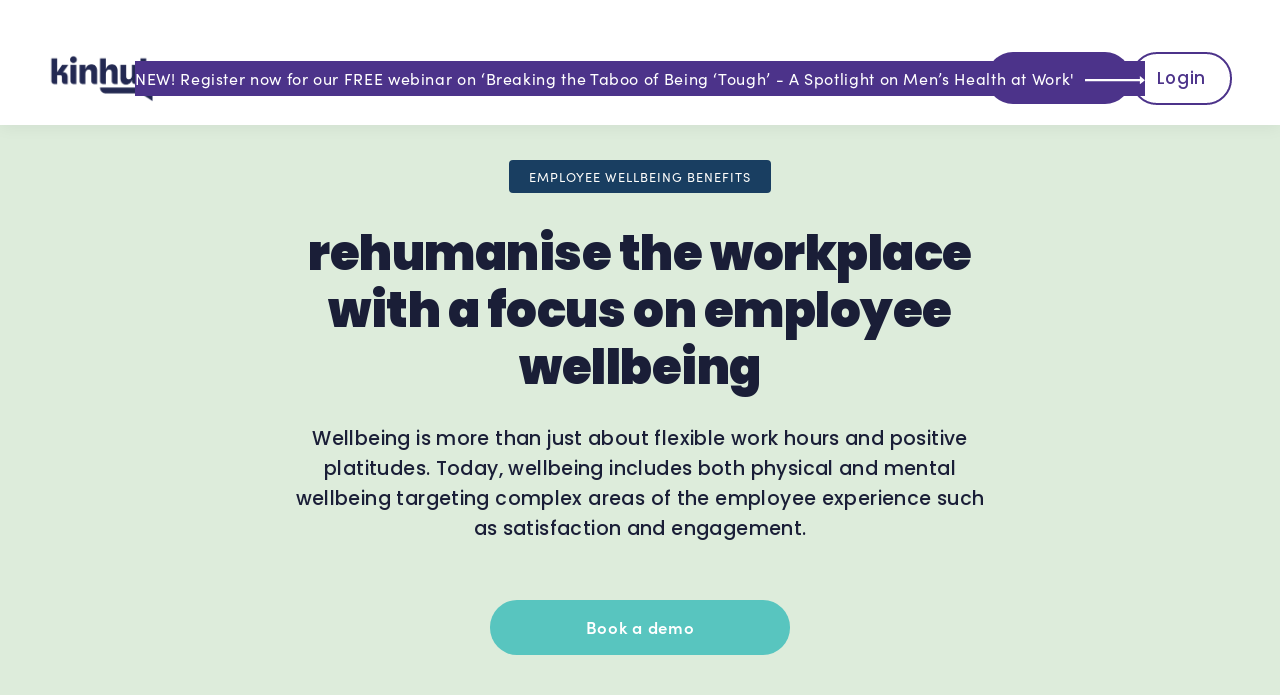

--- FILE ---
content_type: text/html
request_url: https://www.kinhub.com/website-useful-links/employee-wellbeing-and-its-importance-to-businesses
body_size: 14112
content:
<!DOCTYPE html><!-- Last Published: Fri May 16 2025 14:13:25 GMT+0000 (Coordinated Universal Time) --><html data-wf-domain="www.kinhub.com" data-wf-page="6543bfd5563fd387d6292289" data-wf-site="60d5b148beaa976424048fc9" data-wf-collection="6543bfd5563fd387d62921b5" data-wf-item-slug="employee-wellbeing-and-its-importance-to-businesses"><head><meta charset="utf-8"/><title>Employee Wellbeing And Its Importance To Businesses | Kinhub</title><meta content="Companies that promote wellbeing are reducing employee stress levels and creating healthier workplaces for everyone. Here’s why employee wellbeing is important." name="description"/><meta content="Employee Wellbeing And Its Importance To Businesses | Kinhub" property="og:title"/><meta content="Companies that promote wellbeing are reducing employee stress levels and creating healthier workplaces for everyone. Here’s why employee wellbeing is important." property="og:description"/><meta content="https://cdn.prod.website-files.com/60f0119ef190a379fa1c3252/64a2a158b0fc89c29d6b8c1e_Employee%20Wellbeing%20And%20Its%20Importance%20To%20Businesses.png" property="og:image"/><meta content="Employee Wellbeing And Its Importance To Businesses | Kinhub" property="twitter:title"/><meta content="Companies that promote wellbeing are reducing employee stress levels and creating healthier workplaces for everyone. Here’s why employee wellbeing is important." property="twitter:description"/><meta content="https://cdn.prod.website-files.com/60f0119ef190a379fa1c3252/64a2a158b0fc89c29d6b8c1e_Employee%20Wellbeing%20And%20Its%20Importance%20To%20Businesses.png" property="twitter:image"/><meta property="og:type" content="website"/><meta content="summary_large_image" name="twitter:card"/><meta content="width=device-width, initial-scale=1" name="viewport"/><meta content="google-site-verification=8R_X9Bl2QU4hYYlxgxnkwL0f2gaT1BGHD0vafOsMaRo" name="google-site-verification"/><link href="https://cdn.prod.website-files.com/60d5b148beaa976424048fc9/css/kinhub-a64fab.webflow.shared.e54db6fc2.min.css" rel="stylesheet" type="text/css"/><link href="https://fonts.googleapis.com" rel="preconnect"/><link href="https://fonts.gstatic.com" rel="preconnect" crossorigin="anonymous"/><script src="https://ajax.googleapis.com/ajax/libs/webfont/1.6.26/webfont.js" type="text/javascript"></script><script type="text/javascript">WebFont.load({  google: {    families: ["Poppins:300,500,900"]  }});</script><script src="https://use.typekit.net/pmv6wkm.js" type="text/javascript"></script><script type="text/javascript">try{Typekit.load();}catch(e){}</script><script type="text/javascript">!function(o,c){var n=c.documentElement,t=" w-mod-";n.className+=t+"js",("ontouchstart"in o||o.DocumentTouch&&c instanceof DocumentTouch)&&(n.className+=t+"touch")}(window,document);</script><link href="https://cdn.prod.website-files.com/60d5b148beaa976424048fc9/6491e924bbfd70b396b4db44_Square32.png" rel="shortcut icon" type="image/x-icon"/><link href="https://cdn.prod.website-files.com/60d5b148beaa976424048fc9/6491e929c39b6983068da7dd_Square.png" rel="apple-touch-icon"/><link href="https://www.kinhub.com/website-useful-links/employee-wellbeing-and-its-importance-to-businesses" rel="canonical"/><meta name="apple-mobile-web-app-capable" content="yes">
<meta name="theme-color" content="#FFFFF">

<!-- Google tag (gtag.js) -->
<script async src="https://www.googletagmanager.com/gtag/js?id=G-WJFXJFPG02"></script>
<script>
  window.dataLayer = window.dataLayer || [];
  function gtag(){dataLayer.push(arguments);}
  gtag('js', new Date());

  gtag('config', 'G-WJFXJFPG02');
</script>
<script id="jetboost-script" type="text/javascript"> window.JETBOOST_SITE_ID = "clhrqz3h101cd0q1y5epl879e"; (function(d) { var s = d.createElement("script"); s.src = "https://cdn.jetboost.io/jetboost.js"; s.async = 1; d.getElementsByTagName("head")[0].appendChild(s); })(document); </script>
<!-- Mixpanel Implementation -->
<script type="text/javascript">
(function(f,b){if(!b.__SV){var e,g,i,h;window.mixpanel=b;b._i=[];b.init=function(e,f,c){function g(a,d){var b=d.split(".");2==b.length&&(a=a[b[0]],d=b[1]);a[d]=function(){a.push([d].concat(Array.prototype.slice.call(arguments,0)))}}var a=b;"undefined"!==typeof c?a=b[c]=[]:c="mixpanel";a.people=a.people||[];a.toString=function(a){var d="mixpanel";"mixpanel"!==c&&(d+="."+c);a||(d+=" (stub)");return d};a.people.toString=function(){return a.toString(1)+".people (stub)"};i="disable time_event track track_pageview track_links track_forms track_with_groups add_group set_group remove_group register register_once alias unregister identify name_tag set_config reset opt_in_tracking opt_out_tracking has_opted_in_tracking has_opted_out_tracking clear_opt_in_out_tracking start_batch_senders people.set people.set_once people.unset people.increment people.append people.union people.track_charge people.clear_charges people.delete_user people.remove".split(" ");
for(h=0;h<i.length;h++)g(a,i[h]);var j="set set_once union unset remove delete".split(" ");a.get_group=function(){function b(c){d[c]=function(){call2_args=arguments;call2=[c].concat(Array.prototype.slice.call(call2_args,0));a.push([e,call2])}}for(var d={},e=["get_group"].concat(Array.prototype.slice.call(arguments,0)),c=0;c<j.length;c++)b(j[c]);return d};b._i.push([e,f,c])};b.__SV=1.2;e=f.createElement("script");e.type="text/javascript";e.async=!0;e.src="undefined"!==typeof MIXPANEL_CUSTOM_LIB_URL?
MIXPANEL_CUSTOM_LIB_URL:"file:"===f.location.protocol&&"//cdn.mxpnl.com/libs/mixpanel-2-latest.min.js".match(/^\/\//)?"https://cdn.mxpnl.com/libs/mixpanel-2-latest.min.js":"//cdn.mxpnl.com/libs/mixpanel-2-latest.min.js";g=f.getElementsByTagName("script")[0];g.parentNode.insertBefore(e,g)}})(document,window.mixpanel||[]);

// Enabling the debug mode flag is useful during implementation,
// but it's recommended you remove it for production
mixpanel.init('68841ac1ab220274fe6c764238c262e8', {debug: true}); 
mixpanel.track('Sign up');
</script>
<!-- End Mixpanel Implementation -->

<!-- Hotjar Tracking Code for KinHub.com -->
<script>
    (function(h,o,t,j,a,r){
        h.hj=h.hj||function(){(h.hj.q=h.hj.q||[]).push(arguments)};
        h._hjSettings={hjid:2573123,hjsv:6};
        a=o.getElementsByTagName('head')[0];
        r=o.createElement('script');r.async=1;
        r.src=t+h._hjSettings.hjid+j+h._hjSettings.hjsv;
        a.appendChild(r);
    })(window,document,'https://static.hotjar.com/c/hotjar-','.js?sv=');
</script>

<!-- Google Tag Manager -->
<script>(function(w,d,s,l,i){w[l]=w[l]||[];w[l].push({'gtm.start':
new Date().getTime(),event:'gtm.js'});var f=d.getElementsByTagName(s)[0],
j=d.createElement(s),dl=l!='dataLayer'?'&l='+l:'';j.async=true;j.src=
'https://www.googletagmanager.com/gtm.js?id='+i+dl;f.parentNode.insertBefore(j,f);
})(window,document,'script','dataLayer','GTM-PVGK35P');</script>
<!-- End Google Tag Manager -->

<!-- Memberstack --> 


<script src="https://api.memberstack.io/static/memberstack.js?webflow" data-memberstack-id="c5e79845deb51a68ef1022d31d46dcbf"> </script> 

<style>
* {
  -webkit-font-smoothing: antialiased;
  -moz-osx-font-smoothing: grayscale;
}
  
body {
  min-height: 100vh;
  /* mobile viewport bug fix */
  min-height: -webkit-fill-available;
}

::-moz-selection {
  color: white;
  background: #58c5bf;
}

::selection {
  color: white;
  background: #4c338a;
}

.final-cta_content-top,
.stats_content-right {
  -webkit-mask-image: -webkit-radial-gradient(white, black);
  }
  


</style>
<script type="text/javascript">
var _iub = _iub || [];
_iub.csConfiguration = {"consentOnContinuedBrowsing":false,"countryDetection":true,"floatingPreferencesButtonCaptionColor":"#FFFFFF00","floatingPreferencesButtonDisplay":"anchored-center-right","gdprAppliesGlobally":false,"lang":"en-GB","perPurposeConsent":true,"siteId":2656532,"cookiePolicyId":18901255, "banner":{ "acceptButtonCaptionColor":"#FFFFFF","acceptButtonColor":"#0073CE","acceptButtonDisplay":true,"backgroundColor":"#FFFFFF","brandBackgroundColor":"#FFFFFF","brandTextColor":"#000000","closeButtonDisplay":false,"customizeButtonCaptionColor":"#4D4D4D","customizeButtonColor":"#DADADA","customizeButtonDisplay":true,"fontSize":"14px","position":"float-bottom-right","rejectButtonCaptionColor":"#FFFFFF","rejectButtonColor":"#0073CE","rejectButtonDisplay":true,"textColor":"#000000" }};
</script>
<script type="text/javascript" src="//cdn.iubenda.com/cs/iubenda_cs.js" charset="UTF-8" async></script>

<!-- Google Tag Manager -->
<script>(function(w,d,s,l,i){w[l]=w[l]||[];w[l].push({'gtm.start':
new Date().getTime(),event:'gtm.js'});var f=d.getElementsByTagName(s)[0],
j=d.createElement(s),dl=l!='dataLayer'?'&l='+l:'';j.async=true;j.src=
'https://www.googletagmanager.com/gtm.js?id='+i+dl;f.parentNode.insertBefore(j,f);
})(window,document,'script','dataLayer','GTM-PZW73J7');</script>
<!-- End Google Tag Manager -->

<script type="text/javascript">
_linkedin_partner_id = "5523545";
window._linkedin_data_partner_ids = window._linkedin_data_partner_ids || [];
window._linkedin_data_partner_ids.push(_linkedin_partner_id);
</script><script type="text/javascript">
(function(l) {
if (!l){window.lintrk = function(a,b){window.lintrk.q.push([a,b])};
window.lintrk.q=[]}
var s = document.getElementsByTagName("script")[0];
var b = document.createElement("script");
b.type = "text/javascript";b.async = true;
b.src = "https://snap.licdn.com/li.lms-analytics/insight.min.js";
s.parentNode.insertBefore(b, s);})(window.lintrk);
</script>
<noscript>
<img height="1" width="1" style="display:none;" alt="" src="https://px.ads.linkedin.com/collect/?pid=5523545&fmt=gif" />
</noscript></head><body><nav data-w-id="6f958254-979c-7edf-a5f4-36c5f882a320" class="kin-hub-nav"><div class="nav_wrapper"><div class="nav_left-links"><a href="/" class="menu__logo w-inline-block"><img src="https://cdn.prod.website-files.com/60d5b148beaa976424048fc9/64b6816220892df49e09720e_KinHub%20Logo%20Lockup_Stage1_RGB-300-crpped.png" loading="lazy" width="115" alt="" sizes="115px" srcset="https://cdn.prod.website-files.com/60d5b148beaa976424048fc9/64b6816220892df49e09720e_KinHub%20Logo%20Lockup_Stage1_RGB-300-crpped-p-500.png 500w, https://cdn.prod.website-files.com/60d5b148beaa976424048fc9/64b6816220892df49e09720e_KinHub%20Logo%20Lockup_Stage1_RGB-300-crpped-p-800.png 800w, https://cdn.prod.website-files.com/60d5b148beaa976424048fc9/64b6816220892df49e09720e_KinHub%20Logo%20Lockup_Stage1_RGB-300-crpped-p-1080.png 1080w, https://cdn.prod.website-files.com/60d5b148beaa976424048fc9/64b6816220892df49e09720e_KinHub%20Logo%20Lockup_Stage1_RGB-300-crpped-p-1600.png 1600w, https://cdn.prod.website-files.com/60d5b148beaa976424048fc9/64b6816220892df49e09720e_KinHub%20Logo%20Lockup_Stage1_RGB-300-crpped-p-2000.png 2000w, https://cdn.prod.website-files.com/60d5b148beaa976424048fc9/64b6816220892df49e09720e_KinHub%20Logo%20Lockup_Stage1_RGB-300-crpped.png 2769w" class="image-51"/></a><div class="button-group hide-tablet"><a href="/mission" class="kinhub-button is-text is-menu-link w-inline-block"><div class="text-block-15">Our Mission</div></a><div class="drop-down-wrapper"><div data-w-id="f03b021f-cca3-2dcf-8d8c-650c554e9103" class="dropdown-trigger"><a href="#" class="kinhub-button is-text is-menu-link w-inline-block"><div class="text-block-13">Resources</div></a></div><div data-w-id="b4e3057c-d6fa-cb5a-e762-bc6039c970b8" class="dropdown-content"><a href="/resources/guides" class="dropdown-link w-inline-block"><div class="text-block-14">Free Employer Guides</div></a><a href="/resources/articles" class="dropdown-link w-inline-block"><div class="text-block-14">Articles</div></a><a href="/resources/useful-links" class="dropdown-link w-inline-block"><div class="text-block-14">Useful Links</div></a><a href="/resources/case-studies" class="dropdown-link cs125 w-inline-block"><div class="text-block-14">Case Studies</div></a></div></div><a href="/contact-us" class="kinhub-button is-text is-menu-link w-inline-block"><div class="text-block-12">Contact</div></a><a href="/for-families" class="kinhub-button is-text is-menu-link hypebttnhide w-inline-block"><div>For Families</div></a></div></div><div class="button-group hide-tablet"><a href="/log-in" class="kinhub-button is-secondary hidden w-inline-block"><div>Login</div></a><a href="https://kinhub.zohobookings.eu/#/meeting" target="_blank" class="kinhub-button w-inline-block"><div>Book a call</div></a><a href="https://app.kinhub.com" target="_blank" class="kinhub-button is-large login w-inline-block"><div class="text-block-21">Login</div></a></div><div data-w-id="6f958254-979c-7edf-a5f4-36c5f882a336" class="nav__mobileicon w-icon-nav-menu"></div></div><div class="nav_mobile"><div class="nav-mobile_wrapper"><div class="page-padding-hype"><div class="nav-mobile_links"><a href="/mission" class="nav-mobile_link-item w-inline-block"><div>Our Mission</div></a><div class="mobile-drop-down-wrapper"><div data-w-id="a315e0e7-9b7f-c44a-8d8e-1ce91d5028df" class="mobile-drop-down-trigger"><a href="#" class="nav-mobile_link-item w-inline-block"><div>Resources</div></a></div><div class="mobile-drop-down-content"><a href="/resources/home" class="mobile-drop-down-link w-inline-block"><div class="mobile-drop-down-text">Home</div></a><a href="/resources/guides" class="mobile-drop-down-link w-inline-block"><div class="mobile-drop-down-text">Guides</div></a><a href="/resources/articles" class="mobile-drop-down-link w-inline-block"><div class="mobile-drop-down-text">Articles</div></a><a href="/resources/useful-links" class="mobile-drop-down-link w-inline-block"><div class="mobile-drop-down-text">Useful Links</div></a><a href="/resources/case-studies" class="mobile-drop-down-link w-inline-block"><div class="mobile-drop-down-text">Case Studies</div></a></div></div><a href="/contact-us" class="nav-mobile_link-item w-inline-block"><div>Contact Us</div></a><a href="https://kinhub.zohobookings.eu/#/meeting" target="_blank" class="nav-mobile_link-item last w-inline-block"><div>Book a Call</div></a></div></div></div></div><a data-w-id="4feb52a6-5ae3-3731-2c3a-ee3bbfbf1f67" href="https://www.kinhub.com/a-spotlight-on-mens-health-at-work" class="kinhub-banner w-inline-block"><div class="nav_banner-text text-size-small">NEW! Register now for our FREE webinar on ‘Breaking the Taboo of Being ‘Tough’ - A Spotlight on Men’s Health at Work&#x27;<br/></div><img src="https://cdn.prod.website-files.com/60d5b148beaa976424048fc9/640f7a3f1e6d972615aeb38c_Asset%2011rrow.svg" loading="lazy" alt="" class="image-78"/></a></nav><header data-w-id="d6b1ec1d-99bd-4d02-c10b-d159705edc78" class="kinhub-hero lp"><div class="kinhub-title-section lp"><a href="/categories/employee-wellbeing-benefits" class="link-3">Employee wellbeing benefits</a><div class="kinhub-medium-padding"></div><h1 class="kinhub-h1 smaler centre">rehumanise the workplace with a focus on employee wellbeing</h1><div class="kinhub-xsmall-padding"></div><p class="kinhub-large-body align-centre">Wellbeing is more than just about flexible work hours and positive platitudes. Today, wellbeing includes both physical and mental wellbeing targeting complex areas of the employee experience such as satisfaction and engagement.</p><div class="kinhub-xsmall-padding"><div class="kinhub-xsmall-padding"></div></div><a href="https://kinhub.zohobookings.eu/#/meeting" target="_blank" class="kinhub-button-2 is-large lead-magnet w-inline-block"><div>Book a demo</div></a></div></header><div class="kinhub-section _6-3"><div class="w-layout-grid kinhub-2x-grid"><div id="w-node-_5d42d874-159f-4ca3-93ca-2ebe620d12e0-d6292289" style="background-image:url(&quot;https://cdn.prod.website-files.com/60f0119ef190a379fa1c3252/64a2a158b0fc89c29d6b8c1e_Employee%20Wellbeing%20And%20Its%20Importance%20To%20Businesses.png&quot;)" class="kinhub-grid-image lp"></div><div id="w-node-_5d42d874-159f-4ca3-93ca-2ebe620d12d2-d6292289" class="kinhub-content-left"><h2 class="centre56">what is health and wellbeing at work?</h2><div class="kinhub-xsmall-padding"></div><div class="centre56 w-richtext"><p>Wellbeing targets emotional, physical, and economic health. Wellbeing is often influenced by a number of factors including relationships with colleagues, the resources available to them, and the decisions they make. In addition, workplace safety, pay, and even work hours can have a notable impact on employee wellbeing.</p><p>‍</p><p>Wellbeing varies from one person to the next, but it should allow for a certain level of productivity. While there are external factors that can impact performance, employers need to take responsibility for what they can do to improve their wellbeing at work.</p><p>‍</p><p>With <strong>76% of employees</strong> experiencing moderate to high levels of stress, an <strong>increase of 13%</strong> from 2022, the need for employers to increase wellbeing efforts is critical.</p></div></div></div></div><div class="kinhub-section _6-6"><div class="kinhub-blue-box"><div id="w-node-_87020310-f432-9cba-f4c8-eb6faa6412df-d6292289" class="kinhub-title-container"><div class="kinhub-max-width-medium"><div class="kinhub-title-container"><h3 class="kinhub-h2 align-centre white">why does wellbeing matter in the workplace?</h3><div class="kinhub-xsmall-padding"></div><p class="kinhub-large-body align-centre white w-dyn-bind-empty"></p></div></div></div><div id="w-node-_977f2b22-3de3-12d1-c479-4411b87bde0f-d6292289" class="white-text w-richtext"><p>The wellbeing of employees is a fundamental building block of any organisation. Even if you operate a smaller company in a specialised field, you will always find that there are several ways that you can help improve the quality of life of your employees. Organisations that focus on wellbeing are not only improving employees’ lives today but can even be saving lives in the future.</p><p>‍</p><p>Here’s why <a href="https://www.kinhub.com/">employee wellbeing</a> is important for organisations</p></div><div id="w-node-_87020310-f432-9cba-f4c8-eb6faa6412e5-d6292289" class="w-layout-grid kinhub-2x-grid"><div id="w-node-_87020310-f432-9cba-f4c8-eb6faa6412e6-d6292289" class="kinhub-content-left"><div class="kinhub-xsmall-padding"></div><div class="kinhub-bullet-card-left-align"><div id="w-node-_87020310-f432-9cba-f4c8-eb6faa6412eb-d6292289"><div class="padding-tiny"></div><div class="icon-1x1-medium w-embed"><svg width="100%" height="100%" viewBox="0 0 24 24" fill="none" xmlns="http://www.w3.org/2000/svg">
<path d="M7.5 12L10.5 15L16.5 9M22 12C22 17.5228 17.5228 22 12 22C6.47715 22 2 17.5228 2 12C2 6.47715 6.47715 2 12 2C17.5228 2 22 6.47715 22 12Z" stroke="currentColor" stroke-width="2" stroke-linecap="round" stroke-linejoin="round"/>
</svg></div><div class="kinhub-xsmall-padding"></div></div><div id="w-node-_87020310-f432-9cba-f4c8-eb6faa6412ef-d6292289" class="kinhub-medium-text">better productivity</div><p id="w-node-_87020310-f432-9cba-f4c8-eb6faa6412f1-d6292289" class="kinhub-small-body white left-align">Research shows that 1 in 5 employees experience productivity challenges as a result of poor mental health. Wellbeing allows employees to boost their performance and productivity. Employees often make better decisions and engage in healthier behaviours when their physical and mental wellbeing needs are being met.
</p></div><div class="kinhub-xsmall-padding"></div><div class="kinhub-bullet-card-left-align"><div id="w-node-_87020310-f432-9cba-f4c8-eb6faa6412f5-d6292289"><div class="padding-tiny"></div><div class="icon-1x1-medium w-embed"><svg width="100%" height="100%" viewBox="0 0 24 24" fill="none" xmlns="http://www.w3.org/2000/svg">
<path d="M7.5 12L10.5 15L16.5 9M22 12C22 17.5228 17.5228 22 12 22C6.47715 22 2 17.5228 2 12C2 6.47715 6.47715 2 12 2C17.5228 2 22 6.47715 22 12Z" stroke="currentColor" stroke-width="2" stroke-linecap="round" stroke-linejoin="round"/>
</svg></div><div class="kinhub-xsmall-padding"></div></div><div id="w-node-_87020310-f432-9cba-f4c8-eb6faa6412f9-d6292289" class="kinhub-medium-text">better talent sourcing</div><p id="w-node-_87020310-f432-9cba-f4c8-eb6faa6412fb-d6292289" class="kinhub-small-body white left-align">Today, wellbeing is a key factor for new employees looking to step into the corporate world or those who are looking for better opportunities. In fact, 86% of employees are willing to leave their job if it doesn’t support their wellbeing. This can help build your reputation as an employer that gives precedence to wellbeing at work.</p></div><div class="kinhub-xsmall-padding"></div><div class="kinhub-bullet-card-left-align w-condition-invisible"><div id="w-node-_9324b490-85a9-ac2f-ca84-6ef0a7df94f4-d6292289"><div class="padding-tiny"></div><div class="icon-1x1-medium w-embed"><svg width="100%" height="100%" viewBox="0 0 24 24" fill="none" xmlns="http://www.w3.org/2000/svg">
<path d="M7.5 12L10.5 15L16.5 9M22 12C22 17.5228 17.5228 22 12 22C6.47715 22 2 17.5228 2 12C2 6.47715 6.47715 2 12 2C17.5228 2 22 6.47715 22 12Z" stroke="currentColor" stroke-width="2" stroke-linecap="round" stroke-linejoin="round"/>
</svg></div><div class="kinhub-xsmall-padding"></div></div><div id="w-node-_9324b490-85a9-ac2f-ca84-6ef0a7df94f8-d6292289" class="kinhub-medium-text w-dyn-bind-empty"></div><p id="w-node-_9324b490-85a9-ac2f-ca84-6ef0a7df94f9-d6292289" class="kinhub-small-body white left-align w-dyn-bind-empty"></p></div></div><div id="w-node-_87020310-f432-9cba-f4c8-eb6faa641307-d6292289" class="kinhub-content-right"><div class="kinhub-xsmall-padding"></div><div class="kinhub-bullet-card-left-align"><div id="w-node-_87020310-f432-9cba-f4c8-eb6faa64130c-d6292289"><div class="padding-tiny"></div><div class="icon-1x1-medium w-embed"><svg width="100%" height="100%" viewBox="0 0 24 24" fill="none" xmlns="http://www.w3.org/2000/svg">
<path d="M7.5 12L10.5 15L16.5 9M22 12C22 17.5228 17.5228 22 12 22C6.47715 22 2 17.5228 2 12C2 6.47715 6.47715 2 12 2C17.5228 2 22 6.47715 22 12Z" stroke="currentColor" stroke-width="2" stroke-linecap="round" stroke-linejoin="round"/>
</svg></div><div class="kinhub-xsmall-padding"></div></div><div id="w-node-_87020310-f432-9cba-f4c8-eb6faa641310-d6292289" class="kinhub-medium-text">better employee morale</div><p id="w-node-_87020310-f432-9cba-f4c8-eb6faa641312-d6292289" class="kinhub-small-body white left-align">The lack of wellbeing support at workplaces can have negative effects on how teams work together and the overall morale of the employees. With wellbeing initiatives giving employees the support they need, they can build their confidence and feel that their employers are making their wellbeing a priority.</p></div><div class="kinhub-xsmall-padding"></div><div class="kinhub-bullet-card-left-align"><div id="w-node-_87020310-f432-9cba-f4c8-eb6faa641316-d6292289"><div class="padding-tiny"></div><div class="icon-1x1-medium w-embed"><svg width="100%" height="100%" viewBox="0 0 24 24" fill="none" xmlns="http://www.w3.org/2000/svg">
<path d="M7.5 12L10.5 15L16.5 9M22 12C22 17.5228 17.5228 22 12 22C6.47715 22 2 17.5228 2 12C2 6.47715 6.47715 2 12 2C17.5228 2 22 6.47715 22 12Z" stroke="currentColor" stroke-width="2" stroke-linecap="round" stroke-linejoin="round"/>
</svg></div><div class="kinhub-xsmall-padding"></div></div><div id="w-node-_87020310-f432-9cba-f4c8-eb6faa64131a-d6292289" class="kinhub-medium-text">better presenteeism</div><p id="w-node-_87020310-f432-9cba-f4c8-eb6faa64131c-d6292289" class="kinhub-small-body white left-align">Absenteeism costs billions of pounds in the UK. When employees’ wellbeing needs are overlooked, it can impact their physical and mental health, leading to a hike in absenteeism. Organisations that provide adequate support to every employee can operate with sustainable business practices with better presenteeism.</p></div></div></div><a href="https://kinhub.zohobookings.eu/#/meeting" id="w-node-_2a2eb61e-5ddd-b340-ef1b-a303d4b87960-d6292289" target="_blank" class="kinhub-button-2 is-large lead-magnet white-outline w-inline-block"><div class="text-block-24">Book a demo</div></a></div><div class="kinhub-title-section"></div></div><div class="kinhub-section _6-6 light-green centre"><div class="kinhub-title-section"><h2 class="kinhub-h2 align-centre white">wellbeing statistics</h2><div class="kinhub-xsmall-padding"></div><p class="kinhub-large-body align-centre white">There are several research studies and surveys that shed light on the impact wellbeing has on employees and the workplace. Here are a few to give you an idea about the importance of employee wellbeing.</p><div class="centre56 teset7896 white w-richtext"><div class="w-embed"></div><p>‍</p></div><div class="kinhub-xsmall-padding"></div><div class="kinhub-xsmall-padding"></div><p class="kinhub-small-body align-center align-centre">• 59% of healthy employees are more likely to be engaged at their place of work
• 35% of employees believe that workplace stress has a negative impact on them
• 1 in 5 employees experiences lower productivity as a result of poor mental health</p><div class="kinhub-xsmall-padding"></div><div class="kinhub-xsmall-padding"></div></div><a href="https://pages.kinhub.com/meetings/kinhub/website" class="kinhub-button-2 is-large lead-magnet white-outline w-inline-block"><div class="text-block-22">Learn more</div></a></div><div class="kinhub-section _6-3"><div class="kinhub-mission-box"><div id="w-node-_8d8d200a-3662-224a-cbc3-3bd8d862dd02-d6292289" class="consultants_content-left"><div><h2 class="kinhub-h2 white">Obtain the support of industry-leading specialists</h2><div class="kinhub-xsmall-padding"></div><p class="kinhub-large-body white left-align">When you sign-up to Kinhub, you give your people free, unlimited access to a dedicated team of specialists.</p><div class="kinhub-xsmall-padding"></div><div class="consultants_bullet-item"><div id="w-node-_8d8d200a-3662-224a-cbc3-3bd8d862dd0c-d6292289"><div class="icon-1x1-medium w-embed"><svg width="100%" height="100%" viewBox="0 0 24 24" fill="none" xmlns="http://www.w3.org/2000/svg">
<path d="M7.5 12L10.5 15L16.5 9M22 12C22 17.5228 17.5228 22 12 22C6.47715 22 2 17.5228 2 12C2 6.47715 6.47715 2 12 2C17.5228 2 22 6.47715 22 12Z" stroke="currentColor" stroke-width="2" stroke-linecap="round" stroke-linejoin="round"/>
</svg></div></div><div class="kinhub-subheading-regular bold text-color-white">1:1 chat, video or in-person appointments<br/></div></div><div class="consultants_bullet-item"><div id="w-node-_8d8d200a-3662-224a-cbc3-3bd8d862dd12-d6292289"><div class="icon-1x1-medium w-embed"><svg width="100%" height="100%" viewBox="0 0 24 24" fill="none" xmlns="http://www.w3.org/2000/svg">
<path d="M7.5 12L10.5 15L16.5 9M22 12C22 17.5228 17.5228 22 12 22C6.47715 22 2 17.5228 2 12C2 6.47715 6.47715 2 12 2C17.5228 2 22 6.47715 22 12Z" stroke="currentColor" stroke-width="2" stroke-linecap="round" stroke-linejoin="round"/>
</svg></div></div><div class="kinhub-subheading-regular bold text-color-white">Smart patient-consultant matching</div></div><div class="consultants_bullet-item"><div id="w-node-_8d8d200a-3662-224a-cbc3-3bd8d862dd17-d6292289"><div class="icon-1x1-medium w-embed"><svg width="100%" height="100%" viewBox="0 0 24 24" fill="none" xmlns="http://www.w3.org/2000/svg">
<path d="M7.5 12L10.5 15L16.5 9M22 12C22 17.5228 17.5228 22 12 22C6.47715 22 2 17.5228 2 12C2 6.47715 6.47715 2 12 2C17.5228 2 22 6.47715 22 12Z" stroke="currentColor" stroke-width="2" stroke-linecap="round" stroke-linejoin="round"/>
</svg></div></div><div class="kinhub-subheading-regular bold text-color-white">Secure an appointment with an expert within 3 working days</div></div><div class="padding-xxsmall"></div><p class="kinhub-small-body white left-align">On hand for your team 24/7, for whenever they need support and guidance</p><div class="kinhub-xsmall-padding"></div><div class="kinhub-xsmall-padding"></div></div><a href="/consultants" class="kinhub-button light w-button">View consultants</a></div><div class="stats_content-right"><div class="consultants_grid-wrapper"><div class="consultants_grid-gradient-overlay flipped hype4568"></div><div class="consultants_grid-gradient-overlay"></div><div class="w-dyn-list"><div role="list" class="consultants_grid-collection w-dyn-items"><div role="listitem" class="consultants_grid-img-wrapper w-dyn-item"><img src="https://cdn.prod.website-files.com/60f0119ef190a379fa1c3252/654ddfa6f443499d9c4f5718_4.png" loading="lazy" alt="" sizes="100vw" srcset="https://cdn.prod.website-files.com/60f0119ef190a379fa1c3252/654ddfa6f443499d9c4f5718_4-p-500.png 500w, https://cdn.prod.website-files.com/60f0119ef190a379fa1c3252/654ddfa6f443499d9c4f5718_4-p-800.png 800w, https://cdn.prod.website-files.com/60f0119ef190a379fa1c3252/654ddfa6f443499d9c4f5718_4.png 1080w"/></div><div role="listitem" class="consultants_grid-img-wrapper w-dyn-item"><img src="https://cdn.prod.website-files.com/60f0119ef190a379fa1c3252/654dde9d4bb389963c240e6c_3.png" loading="lazy" alt="" sizes="100vw" srcset="https://cdn.prod.website-files.com/60f0119ef190a379fa1c3252/654dde9d4bb389963c240e6c_3-p-500.png 500w, https://cdn.prod.website-files.com/60f0119ef190a379fa1c3252/654dde9d4bb389963c240e6c_3-p-800.png 800w, https://cdn.prod.website-files.com/60f0119ef190a379fa1c3252/654dde9d4bb389963c240e6c_3.png 1080w"/></div><div role="listitem" class="consultants_grid-img-wrapper w-dyn-item"><img src="https://cdn.prod.website-files.com/60f0119ef190a379fa1c3252/654ddd5fb4532ad3cc95703a_1.png" loading="lazy" alt="" sizes="100vw" srcset="https://cdn.prod.website-files.com/60f0119ef190a379fa1c3252/654ddd5fb4532ad3cc95703a_1-p-500.png 500w, https://cdn.prod.website-files.com/60f0119ef190a379fa1c3252/654ddd5fb4532ad3cc95703a_1-p-800.png 800w, https://cdn.prod.website-files.com/60f0119ef190a379fa1c3252/654ddd5fb4532ad3cc95703a_1.png 1080w"/></div><div role="listitem" class="consultants_grid-img-wrapper w-dyn-item"><img src="https://cdn.prod.website-files.com/60f0119ef190a379fa1c3252/654ddcf065088acbdea71441_2.png" loading="lazy" alt="" sizes="100vw" srcset="https://cdn.prod.website-files.com/60f0119ef190a379fa1c3252/654ddcf065088acbdea71441_2-p-500.png 500w, https://cdn.prod.website-files.com/60f0119ef190a379fa1c3252/654ddcf065088acbdea71441_2-p-800.png 800w, https://cdn.prod.website-files.com/60f0119ef190a379fa1c3252/654ddcf065088acbdea71441_2.png 1080w"/></div><div role="listitem" class="consultants_grid-img-wrapper w-dyn-item"><img src="https://cdn.prod.website-files.com/60f0119ef190a379fa1c3252/651fa044dc58dafbb49e042b_5aebfc30-84fc-4faf-9bf3-e5f4e9d978fd.png" loading="lazy" alt="" sizes="100vw" srcset="https://cdn.prod.website-files.com/60f0119ef190a379fa1c3252/651fa044dc58dafbb49e042b_5aebfc30-84fc-4faf-9bf3-e5f4e9d978fd-p-500.png 500w, https://cdn.prod.website-files.com/60f0119ef190a379fa1c3252/651fa044dc58dafbb49e042b_5aebfc30-84fc-4faf-9bf3-e5f4e9d978fd-p-800.png 800w, https://cdn.prod.website-files.com/60f0119ef190a379fa1c3252/651fa044dc58dafbb49e042b_5aebfc30-84fc-4faf-9bf3-e5f4e9d978fd-p-1080.png 1080w, https://cdn.prod.website-files.com/60f0119ef190a379fa1c3252/651fa044dc58dafbb49e042b_5aebfc30-84fc-4faf-9bf3-e5f4e9d978fd-p-1600.png 1600w, https://cdn.prod.website-files.com/60f0119ef190a379fa1c3252/651fa044dc58dafbb49e042b_5aebfc30-84fc-4faf-9bf3-e5f4e9d978fd-p-2000.png 2000w, https://cdn.prod.website-files.com/60f0119ef190a379fa1c3252/651fa044dc58dafbb49e042b_5aebfc30-84fc-4faf-9bf3-e5f4e9d978fd-p-2600.png 2600w, https://cdn.prod.website-files.com/60f0119ef190a379fa1c3252/651fa044dc58dafbb49e042b_5aebfc30-84fc-4faf-9bf3-e5f4e9d978fd.png 2664w"/></div><div role="listitem" class="consultants_grid-img-wrapper w-dyn-item"><img src="https://cdn.prod.website-files.com/60f0119ef190a379fa1c3252/651f9d61afe23dfe4982ca14_Jenn-Grindeland---The-Working-Well.png" loading="lazy" alt=""/></div><div role="listitem" class="consultants_grid-img-wrapper w-dyn-item"><img src="https://cdn.prod.website-files.com/60f0119ef190a379fa1c3252/651f980a82114a41b57a60a4_KirstenBlake_1-copy---Ki%CC%88rsten-Blake.png" loading="lazy" alt="" sizes="100vw" srcset="https://cdn.prod.website-files.com/60f0119ef190a379fa1c3252/651f980a82114a41b57a60a4_KirstenBlake_1-copy---Ki%CC%88rsten-Blake-p-500.png 500w, https://cdn.prod.website-files.com/60f0119ef190a379fa1c3252/651f980a82114a41b57a60a4_KirstenBlake_1-copy---Ki%CC%88rsten-Blake.png 613w"/></div><div role="listitem" class="consultants_grid-img-wrapper w-dyn-item"><img src="https://cdn.prod.website-files.com/60f0119ef190a379fa1c3252/65044918317e5564df3cef1d_Victoria-Keil.png" loading="lazy" alt="" sizes="100vw" srcset="https://cdn.prod.website-files.com/60f0119ef190a379fa1c3252/65044918317e5564df3cef1d_Victoria-Keil-p-500.png 500w, https://cdn.prod.website-files.com/60f0119ef190a379fa1c3252/65044918317e5564df3cef1d_Victoria-Keil-p-800.png 800w, https://cdn.prod.website-files.com/60f0119ef190a379fa1c3252/65044918317e5564df3cef1d_Victoria-Keil-p-1080.png 1080w, https://cdn.prod.website-files.com/60f0119ef190a379fa1c3252/65044918317e5564df3cef1d_Victoria-Keil-p-1600.png 1600w, https://cdn.prod.website-files.com/60f0119ef190a379fa1c3252/65044918317e5564df3cef1d_Victoria-Keil-p-2000.png 2000w, https://cdn.prod.website-files.com/60f0119ef190a379fa1c3252/65044918317e5564df3cef1d_Victoria-Keil-p-2600.png 2600w, https://cdn.prod.website-files.com/60f0119ef190a379fa1c3252/65044918317e5564df3cef1d_Victoria-Keil.png 2799w"/></div><div role="listitem" class="consultants_grid-img-wrapper w-dyn-item"><img src="https://cdn.prod.website-files.com/60f0119ef190a379fa1c3252/64f096b3e249f3850d2d5fa7_Chris-headshot---Chris-Attoe.png" loading="lazy" alt="" sizes="100vw" srcset="https://cdn.prod.website-files.com/60f0119ef190a379fa1c3252/64f096b3e249f3850d2d5fa7_Chris-headshot---Chris-Attoe-p-500.png 500w, https://cdn.prod.website-files.com/60f0119ef190a379fa1c3252/64f096b3e249f3850d2d5fa7_Chris-headshot---Chris-Attoe-p-800.png 800w, https://cdn.prod.website-files.com/60f0119ef190a379fa1c3252/64f096b3e249f3850d2d5fa7_Chris-headshot---Chris-Attoe-p-1080.png 1080w, https://cdn.prod.website-files.com/60f0119ef190a379fa1c3252/64f096b3e249f3850d2d5fa7_Chris-headshot---Chris-Attoe-p-1600.png 1600w, https://cdn.prod.website-files.com/60f0119ef190a379fa1c3252/64f096b3e249f3850d2d5fa7_Chris-headshot---Chris-Attoe-p-2000.png 2000w, https://cdn.prod.website-files.com/60f0119ef190a379fa1c3252/64f096b3e249f3850d2d5fa7_Chris-headshot---Chris-Attoe-p-2600.png 2600w, https://cdn.prod.website-files.com/60f0119ef190a379fa1c3252/64f096b3e249f3850d2d5fa7_Chris-headshot---Chris-Attoe.png 2799w"/></div><div role="listitem" class="consultants_grid-img-wrapper w-dyn-item"><img src="https://cdn.prod.website-files.com/60f0119ef190a379fa1c3252/64da1d16888cba755dd74593_Barbara-Phillips.png" loading="lazy" alt="" sizes="100vw" srcset="https://cdn.prod.website-files.com/60f0119ef190a379fa1c3252/64da1d16888cba755dd74593_Barbara-Phillips-p-500.png 500w, https://cdn.prod.website-files.com/60f0119ef190a379fa1c3252/64da1d16888cba755dd74593_Barbara-Phillips-p-800.png 800w, https://cdn.prod.website-files.com/60f0119ef190a379fa1c3252/64da1d16888cba755dd74593_Barbara-Phillips.png 1080w"/></div><div role="listitem" class="consultants_grid-img-wrapper w-dyn-item"><img src="https://cdn.prod.website-files.com/60f0119ef190a379fa1c3252/64da232bb4b39138e089146a_vishwa.png" loading="lazy" alt="" sizes="100vw" srcset="https://cdn.prod.website-files.com/60f0119ef190a379fa1c3252/64da232bb4b39138e089146a_vishwa-p-500.png 500w, https://cdn.prod.website-files.com/60f0119ef190a379fa1c3252/64da232bb4b39138e089146a_vishwa-p-800.png 800w, https://cdn.prod.website-files.com/60f0119ef190a379fa1c3252/64da232bb4b39138e089146a_vishwa.png 1080w"/></div><div role="listitem" class="consultants_grid-img-wrapper w-dyn-item"><img src="https://cdn.prod.website-files.com/60f0119ef190a379fa1c3252/645ad08d92aa10cc72644189_Ferhat%20Uddin.png" loading="lazy" alt="" sizes="100vw" srcset="https://cdn.prod.website-files.com/60f0119ef190a379fa1c3252/645ad08d92aa10cc72644189_Ferhat%20Uddin-p-500.png 500w, https://cdn.prod.website-files.com/60f0119ef190a379fa1c3252/645ad08d92aa10cc72644189_Ferhat%20Uddin-p-800.png 800w, https://cdn.prod.website-files.com/60f0119ef190a379fa1c3252/645ad08d92aa10cc72644189_Ferhat%20Uddin-p-1080.png 1080w, https://cdn.prod.website-files.com/60f0119ef190a379fa1c3252/645ad08d92aa10cc72644189_Ferhat%20Uddin-p-1600.png 1600w, https://cdn.prod.website-files.com/60f0119ef190a379fa1c3252/645ad08d92aa10cc72644189_Ferhat%20Uddin-p-2000.png 2000w, https://cdn.prod.website-files.com/60f0119ef190a379fa1c3252/645ad08d92aa10cc72644189_Ferhat%20Uddin-p-2600.png 2600w, https://cdn.prod.website-files.com/60f0119ef190a379fa1c3252/645ad08d92aa10cc72644189_Ferhat%20Uddin-p-3200.png 3200w, https://cdn.prod.website-files.com/60f0119ef190a379fa1c3252/645ad08d92aa10cc72644189_Ferhat%20Uddin.png 3563w"/></div><div role="listitem" class="consultants_grid-img-wrapper w-dyn-item"><img src="https://cdn.prod.website-files.com/60f0119ef190a379fa1c3252/652ea90b185fa69db3c656b2_Untitled%20design%20(2).png" loading="lazy" alt=""/></div><div role="listitem" class="consultants_grid-img-wrapper w-dyn-item"><img src="https://cdn.prod.website-files.com/60f0119ef190a379fa1c3252/6447cb559ba51849d91d1ed3_2_%20(1).png" loading="lazy" alt="" sizes="100vw" srcset="https://cdn.prod.website-files.com/60f0119ef190a379fa1c3252/6447cb559ba51849d91d1ed3_2_%20(1)-p-500.png 500w, https://cdn.prod.website-files.com/60f0119ef190a379fa1c3252/6447cb559ba51849d91d1ed3_2_%20(1).png 800w"/></div><div role="listitem" class="consultants_grid-img-wrapper w-dyn-item"><img src="https://cdn.prod.website-files.com/60f0119ef190a379fa1c3252/6447cb5e71fb284562a0ee90_1_%20(1).png" loading="lazy" alt="" sizes="100vw" srcset="https://cdn.prod.website-files.com/60f0119ef190a379fa1c3252/6447cb5e71fb284562a0ee90_1_%20(1)-p-500.png 500w, https://cdn.prod.website-files.com/60f0119ef190a379fa1c3252/6447cb5e71fb284562a0ee90_1_%20(1).png 800w"/></div><div role="listitem" class="consultants_grid-img-wrapper w-dyn-item"><img src="https://cdn.prod.website-files.com/60f0119ef190a379fa1c3252/6447cb675bbb944c331409f7_3_%20(1).png" loading="lazy" alt="" sizes="100vw" srcset="https://cdn.prod.website-files.com/60f0119ef190a379fa1c3252/6447cb675bbb944c331409f7_3_%20(1)-p-500.png 500w, https://cdn.prod.website-files.com/60f0119ef190a379fa1c3252/6447cb675bbb944c331409f7_3_%20(1).png 800w"/></div><div role="listitem" class="consultants_grid-img-wrapper w-dyn-item"><img src="https://cdn.prod.website-files.com/60f0119ef190a379fa1c3252/63ffa65c10d44841d4ebd351_D99ED86E-F9F6-4747-A811-D265538D62B4%20-%20Tee%20Bellerina.png" loading="lazy" alt="" sizes="100vw" srcset="https://cdn.prod.website-files.com/60f0119ef190a379fa1c3252/63ffa65c10d44841d4ebd351_D99ED86E-F9F6-4747-A811-D265538D62B4%20-%20Tee%20Bellerina-p-500.png 500w, https://cdn.prod.website-files.com/60f0119ef190a379fa1c3252/63ffa65c10d44841d4ebd351_D99ED86E-F9F6-4747-A811-D265538D62B4%20-%20Tee%20Bellerina.png 729w"/></div><div role="listitem" class="consultants_grid-img-wrapper w-dyn-item"><img src="https://cdn.prod.website-files.com/60f0119ef190a379fa1c3252/62fb734076bf767c27fd9965_erika-brodnock.png" loading="lazy" alt="" sizes="100vw" srcset="https://cdn.prod.website-files.com/60f0119ef190a379fa1c3252/62fb734076bf767c27fd9965_erika-brodnock-p-500.png 500w, https://cdn.prod.website-files.com/60f0119ef190a379fa1c3252/62fb734076bf767c27fd9965_erika-brodnock.png 721w"/></div><div role="listitem" class="consultants_grid-img-wrapper w-dyn-item"><img src="https://cdn.prod.website-files.com/60f0119ef190a379fa1c3252/62fb72dda2daa89daa7700cb_Marilyn%20Devonish.png" loading="lazy" alt="" sizes="100vw" srcset="https://cdn.prod.website-files.com/60f0119ef190a379fa1c3252/62fb72dda2daa89daa7700cb_Marilyn%20Devonish-p-500.png 500w, https://cdn.prod.website-files.com/60f0119ef190a379fa1c3252/62fb72dda2daa89daa7700cb_Marilyn%20Devonish-p-800.png 800w, https://cdn.prod.website-files.com/60f0119ef190a379fa1c3252/62fb72dda2daa89daa7700cb_Marilyn%20Devonish-p-1080.png 1080w, https://cdn.prod.website-files.com/60f0119ef190a379fa1c3252/62fb72dda2daa89daa7700cb_Marilyn%20Devonish.png 1286w"/></div><div role="listitem" class="consultants_grid-img-wrapper w-dyn-item"><img src="https://cdn.prod.website-files.com/60f0119ef190a379fa1c3252/62eb9eb3ae610f765d5f6109_celine-stonex.png" loading="lazy" alt="" sizes="100vw" srcset="https://cdn.prod.website-files.com/60f0119ef190a379fa1c3252/62eb9eb3ae610f765d5f6109_celine-stonex-p-500.png 500w, https://cdn.prod.website-files.com/60f0119ef190a379fa1c3252/62eb9eb3ae610f765d5f6109_celine-stonex-p-800.png 800w, https://cdn.prod.website-files.com/60f0119ef190a379fa1c3252/62eb9eb3ae610f765d5f6109_celine-stonex-p-1080.png 1080w, https://cdn.prod.website-files.com/60f0119ef190a379fa1c3252/62eb9eb3ae610f765d5f6109_celine-stonex.png 1280w"/></div></div></div></div></div></div></div><section data-w-id="0fb0c403-0c68-3e4a-4f21-97c7ee8e0e59" class="section-final-ctaa"><div id="book" class="kinhub-section last-section"><div class="container-large"><div class="final-cta_box box-style-shadow"><div id="w-node-_0fb0c403-0c68-3e4a-4f21-97c7ee8e0e5d-ee8e0e59" data-w-id="0fb0c403-0c68-3e4a-4f21-97c7ee8e0e5d" class="final-cta_content-top"><div class="final-cta_scroller"><img src="https://cdn.prod.website-files.com/60d5b148beaa976424048fc9/615c42d4ad6f0a050ae5fcb1_surrogacy-img.webp" loading="lazy" alt="" class="final-cta_scroller-img"/><img src="https://cdn.prod.website-files.com/60d5b148beaa976424048fc9/615c42d48e26e8c49b4f452b_breastfeeding-img.webp" loading="lazy" alt="" class="final-cta_scroller-img"/><img src="https://cdn.prod.website-files.com/60d5b148beaa976424048fc9/615c42d3c7dd8b2034e8855d_ivf-img.webp" loading="lazy" alt="" class="final-cta_scroller-img"/><img src="https://cdn.prod.website-files.com/60d5b148beaa976424048fc9/615c42d422346f6f5e42487d_baby-bonding-img.webp" loading="lazy" alt="" class="final-cta_scroller-img"/><img src="https://cdn.prod.website-files.com/60d5b148beaa976424048fc9/61f929a8b8d04c3c2855400a_employer-landing.webp" loading="lazy" alt="" class="final-cta_scroller-img"/><img src="https://cdn.prod.website-files.com/60d5b148beaa976424048fc9/62011f52c7c1858667f39fac_child-development.webp" loading="lazy" alt="" class="final-cta_scroller-img"/><img src="https://cdn.prod.website-files.com/60d5b148beaa976424048fc9/61080e74d82d13197282eeca_productive-employee.webp" loading="lazy" alt="" class="final-cta_scroller-img"/></div><div class="final-cta_scroller"><img src="https://cdn.prod.website-files.com/60d5b148beaa976424048fc9/615c42d4ad6f0a050ae5fcb1_surrogacy-img.webp" loading="lazy" alt="" class="final-cta_scroller-img"/><img src="https://cdn.prod.website-files.com/60d5b148beaa976424048fc9/615c42d48e26e8c49b4f452b_breastfeeding-img.webp" loading="lazy" alt="" class="final-cta_scroller-img"/><img src="https://cdn.prod.website-files.com/60d5b148beaa976424048fc9/615c42d3c7dd8b2034e8855d_ivf-img.webp" loading="lazy" alt="" class="final-cta_scroller-img"/><img src="https://cdn.prod.website-files.com/60d5b148beaa976424048fc9/615c42d422346f6f5e42487d_baby-bonding-img.webp" loading="lazy" alt="" class="final-cta_scroller-img"/><img src="https://cdn.prod.website-files.com/60d5b148beaa976424048fc9/61f929a8b8d04c3c2855400a_employer-landing.webp" loading="lazy" alt="" class="final-cta_scroller-img"/><img src="https://cdn.prod.website-files.com/60d5b148beaa976424048fc9/62011f52c7c1858667f39fac_child-development.webp" loading="lazy" alt="" class="final-cta_scroller-img"/><img src="https://cdn.prod.website-files.com/60d5b148beaa976424048fc9/61080e74d82d13197282eeca_productive-employee.webp" loading="lazy" alt="" class="final-cta_scroller-img"/></div></div><div class="lead-magnet_content-right"><div class="kinhub-max-width-large"><div class="final-cta_heading"><h1 class="kinhub-h2 align-centre white">join other companies investing in employee wellness</h1><div class="kinhub-xsmall-padding"></div><div class="max-width-small"><p class="kinhub-large-body white">Reach out to our team and learn more about how we can help you support your workplace.</p></div></div></div><div class="kinhub-medium-padding"></div><a href="https://kinhub.zohobookings.eu/#/meeting" target="_blank" class="button-3 cta w-button">Book a call</a><a href="/resources/home" class="button-3 cta resources w-button">Explore free resources</a><a href="https://pages.kinhub.com/meetings/kami3/meeting" target="_blank" class="kinhub-button is-large is--light buttonnew w-inline-block"><div>Contact our team</div></a><div class="kinhub-medium-padding"></div><div class="final-cta_checkboxes"><a href="/consultants" class="w-inline-block"><div class="final-cta_checkbox"><div class="icon-1x1-medium margin-top margin-tiny w-embed"><svg width="100%" height="100%" viewBox="0 0 24 24" fill="none" xmlns="http://www.w3.org/2000/svg">
<path d="M7.5 12L10.5 15L16.5 9M22 12C22 17.5228 17.5228 22 12 22C6.47715 22 2 17.5228 2 12C2 6.47715 6.47715 2 12 2C17.5228 2 22 6.47715 22 12Z" stroke="currentColor" stroke-width="2" stroke-linecap="round" stroke-linejoin="round"/>
</svg></div><p class="kinhub-subheading-regular bold text-color-white">Expert coaches</p></div></a><a href="/resources/home" class="w-inline-block"><div class="final-cta_checkbox"><div class="icon-1x1-medium margin-top margin-tiny w-embed"><svg width="100%" height="100%" viewBox="0 0 24 24" fill="none" xmlns="http://www.w3.org/2000/svg">
<path d="M7.5 12L10.5 15L16.5 9M22 12C22 17.5228 17.5228 22 12 22C6.47715 22 2 17.5228 2 12C2 6.47715 6.47715 2 12 2C17.5228 2 22 6.47715 22 12Z" stroke="currentColor" stroke-width="2" stroke-linecap="round" stroke-linejoin="round"/>
</svg></div><p class="kinhub-subheading-regular bold text-color-white">Exclusive content</p></div></a><a href="/resources/guides" class="w-inline-block"><div class="final-cta_checkbox"><div class="icon-1x1-medium w-embed"><svg width="100%" height="100%" viewBox="0 0 24 24" fill="none" xmlns="http://www.w3.org/2000/svg">
<path d="M7.5 12L10.5 15L16.5 9M22 12C22 17.5228 17.5228 22 12 22C6.47715 22 2 17.5228 2 12C2 6.47715 6.47715 2 12 2C17.5228 2 22 6.47715 22 12Z" stroke="currentColor" stroke-width="2" stroke-linecap="round" stroke-linejoin="round"/>
</svg></div><p class="kinhub-subheading-regular bold text-color-white">Exceptional care</p></div></a></div></div></div></div></div></section><footer class="footer_component"><div class="footer_content"><div class="div-block-192"><img src="https://cdn.prod.website-files.com/60d5b148beaa976424048fc9/64b6816220892df49e09720e_KinHub%20Logo%20Lockup_Stage1_RGB-300-crpped.png" loading="lazy" width="126" alt="" sizes="126px" srcset="https://cdn.prod.website-files.com/60d5b148beaa976424048fc9/64b6816220892df49e09720e_KinHub%20Logo%20Lockup_Stage1_RGB-300-crpped-p-500.png 500w, https://cdn.prod.website-files.com/60d5b148beaa976424048fc9/64b6816220892df49e09720e_KinHub%20Logo%20Lockup_Stage1_RGB-300-crpped-p-800.png 800w, https://cdn.prod.website-files.com/60d5b148beaa976424048fc9/64b6816220892df49e09720e_KinHub%20Logo%20Lockup_Stage1_RGB-300-crpped-p-1080.png 1080w, https://cdn.prod.website-files.com/60d5b148beaa976424048fc9/64b6816220892df49e09720e_KinHub%20Logo%20Lockup_Stage1_RGB-300-crpped-p-1600.png 1600w, https://cdn.prod.website-files.com/60d5b148beaa976424048fc9/64b6816220892df49e09720e_KinHub%20Logo%20Lockup_Stage1_RGB-300-crpped-p-2000.png 2000w, https://cdn.prod.website-files.com/60d5b148beaa976424048fc9/64b6816220892df49e09720e_KinHub%20Logo%20Lockup_Stage1_RGB-300-crpped.png 2769w" class="image-79"/></div><a href="/" class="footer_logo-link w-inline-block"><div class="html-embed-10 w-embed"><svg width="100%" height="100%" viewBox="0 0 349 75" fill="none" xmlns="http://www.w3.org/2000/svg">
<path fill-rule="evenodd" clip-rule="evenodd" d="M41.9254 0C19.644 0 0 15.1153 0 35.5364C0 41.006 1.45555 46.1716 4.01914 50.7616C5.04635 52.6008 5.31438 54.2873 4.98894 55.5893L2.16295 66.8939C1.09033 71.1846 5.56006 74.7466 9.49934 72.7404L19.2663 67.7663C20.5649 67.1048 22.3648 67.0387 24.285 67.7925C29.665 69.9047 35.6463 71.0728 41.9254 71.0728C48.5541 71.0728 54.9495 69.735 60.6637 67.3177C66.3777 69.735 72.7731 71.0728 79.4019 71.0728C85.6811 71.0728 91.6624 69.9047 97.0424 67.7925C98.9626 67.0387 100.762 67.1048 102.061 67.7663L111.828 72.7404C115.767 74.7466 120.237 71.1846 119.164 66.8939L116.338 55.5893C116.013 54.2873 116.281 52.6008 117.308 50.7616C119.872 46.1716 121.327 41.006 121.327 35.5364C121.327 15.1153 101.683 0 79.4019 0C72.7731 0 66.3777 1.33783 60.6637 3.75518C54.9495 1.33783 48.5541 0 41.9254 0ZM79.4019 61.6978C76.5846 61.6978 73.8819 61.4184 71.3225 60.8974C78.9733 54.5702 83.8506 45.712 83.8506 35.5364C83.8506 25.3608 78.9733 16.5026 71.3225 10.1754C73.8819 9.65444 76.5846 9.375 79.4019 9.375C98.2419 9.375 111.958 21.8715 111.958 35.5364C111.958 39.3077 110.961 42.9087 109.129 46.188C107.34 49.3924 106.172 53.5556 107.249 57.8641L107.829 60.1845L106.311 59.4113C102.11 57.2714 97.4382 57.5662 93.6203 59.0651C89.3414 60.7451 84.5217 61.6978 79.4019 61.6978ZM37.4765 35.5364C37.4765 25.3608 42.3541 16.5026 50.0047 10.1754C47.4453 9.65444 44.7427 9.375 41.9254 9.375C23.0854 9.375 9.36913 21.8715 9.36913 35.5364C9.36913 39.3077 10.3661 42.9087 12.1977 46.188C13.9873 49.3924 15.1551 53.5556 14.078 57.8641L13.498 60.1845L15.0165 59.4113C19.2177 57.2714 23.8889 57.5662 27.7069 59.0651C31.986 60.7451 36.8057 61.6978 41.9254 61.6978C44.7427 61.6978 47.4453 61.4184 50.0047 60.8974C42.3541 54.5702 37.4765 45.712 37.4765 35.5364ZM51.5302 23.4375C51.5302 22.1431 52.5788 21.0938 53.8725 21.0938H67.9262C69.2198 21.0938 70.2685 22.1431 70.2685 23.4375C70.2685 24.732 69.2198 25.7812 67.9262 25.7812H53.8725C52.5788 25.7812 51.5302 24.732 51.5302 23.4375ZM51.5302 46.875C51.5302 45.5805 52.5788 44.5312 53.8725 44.5312H67.9262C69.2198 44.5312 70.2685 45.5805 70.2685 46.875C70.2685 48.1695 69.2198 49.2188 67.9262 49.2188H53.8725C52.5788 49.2188 51.5302 48.1695 51.5302 46.875ZM49.1879 32.8125C47.8943 32.8125 46.8456 33.8618 46.8456 35.1562C46.8456 36.4507 47.8943 37.5 49.1879 37.5H72.6107C73.9044 37.5 74.953 36.4507 74.953 35.1562C74.953 33.8618 73.9044 32.8125 72.6107 32.8125H49.1879ZM333.312 31.6584C333.682 25.1791 338.944 23.0297 344.605 22.7082C345.273 22.6702 345.82 23.2132 345.82 23.882V68.628C345.82 69.4012 345.194 70.028 344.42 70.028H334.712C333.939 70.028 333.312 69.4012 333.312 68.628V31.6584ZM340.909 2.05922C342.89 2.05922 344.554 2.76907 345.901 4.18878C347.406 5.52986 348.04 7.26506 348.04 9.23688C348.04 11.2878 347.327 12.9442 345.98 14.3639C344.751 15.5869 342.896 15.8375 340.949 16.1005C337.998 16.4991 334.834 16.9264 333.312 20.8092C332.282 17.1811 332.034 7.81717 335.838 4.03103C337.185 2.6902 338.928 2.05922 340.909 2.05922ZM303.953 21.9342C296.832 21.9342 291.305 25.0279 287.932 29.5279C284.746 24.7467 279.406 21.9342 272.566 21.9342C265.727 21.9342 260.855 25.0279 257.669 29.4342V26.2467C257.669 23.9967 256.358 22.6842 254.109 22.6842H250.549C248.3 22.6842 246.989 23.9967 246.989 26.2467V66.3717C246.989 68.6217 248.3 70.0279 250.549 70.0279H255.983C258.232 70.0279 259.45 68.6217 259.45 66.3717V42.9342C259.45 36.6529 263.572 32.6217 269.475 32.6217C275.377 32.6217 278.844 36.6529 278.844 42.9342V66.3717C278.844 68.6217 280.155 70.0279 282.404 70.0279H287.838C290.087 70.0279 291.305 68.6217 291.305 66.3717V42.9342C291.305 36.6529 295.427 32.6217 301.33 32.6217C307.232 32.6217 310.699 36.6529 310.699 42.9342V66.3717C310.699 68.6217 311.917 70.0279 314.165 70.0279H319.599C321.848 70.0279 323.16 68.6217 323.16 66.3717V41.9967C323.16 29.9967 315.571 21.9342 303.953 21.9342ZM198.408 27.0904C203.842 23.4342 209.932 21.9342 215.741 21.9342C227.546 21.9342 236.915 27.7467 236.915 41.6217V66.3717C236.915 68.7154 235.697 70.0279 233.448 70.0279H230.45C228.201 70.0279 226.89 68.6217 226.89 66.3717V64.7779C222.861 68.7154 217.427 71.2467 211.431 71.2467C200.469 71.2467 193.067 65.1529 193.067 56.1529C193.067 46.5904 201.125 40.2154 213.117 40.2154C217.521 40.2154 221.643 41.2467 225.297 42.7467V40.2154C225.297 34.7779 221.362 31.4029 214.897 31.4029C210.4 31.4029 206.184 32.8092 202.905 35.0592C201.031 36.1842 199.438 35.8092 198.22 33.7467L197.377 32.2467C195.972 29.8092 196.721 28.1217 198.408 27.0904ZM204.966 55.6842C204.966 59.9029 208.62 62.7154 214.148 62.7154C220.238 62.7154 225.578 58.9654 225.578 54.3717V50.9029C223.236 49.7779 219.113 48.1842 214.804 48.1842C208.901 48.1842 204.966 51.1842 204.966 55.6842ZM187.848 66.3717L170.89 44.2467L187.192 26.3404C188.879 24.2779 187.567 22.6842 185.412 22.6842H178.479C176.137 22.6842 174.919 23.9029 173.045 26.1529L157.118 44.2467V6.65293C157.118 4.21543 155.9 2.62168 153.37 3.18418L148.311 4.12168C145.968 4.68418 144.75 5.62168 144.75 7.77793V66.3717C144.75 68.6217 146.062 70.0279 148.311 70.0279H153.651C155.9 70.0279 157.118 68.6217 157.118 66.3717V55.5904L161.615 50.7154L173.326 66.5592C174.919 68.9029 176.324 70.0279 178.667 70.0279H186.068C188.223 70.0279 189.535 68.4342 187.848 66.3717Z" fill="currentColor"/>
</svg></div></a><div class="footer_right"><div class="footer_privacy"><a href="/company/modern-slavery" id="w-node-_5f55fed6-28f2-a16c-9ad4-ed0ffe8bef7d-2e1c5abd" class="kinhub-button is-text is-no-padding is-footer">Modern Slavery</a><a id="w-node-_2484c3a3-73e9-fcb1-2723-9f6c7938ae60-2e1c5abd" href="/company/privacy" class="kinhub-button is-text is-no-padding is-footer">Privacy Policy</a><a id="w-node-_45aaedac-3500-6f9c-27a3-d34da2733cfc-2e1c5abd" href="/company/cookies" class="kinhub-button is-text is-no-padding is-footer">Cookies</a></div><div class="footer3_social"><a id="w-node-_59098e9c-ff33-16ed-d8af-c2bbfc122933-2e1c5abd" href="https://www.facebook.com/kinhubHQ" class="w-inline-block"><img src="https://cdn.prod.website-files.com/60d5b148beaa976424048fc9/64900fe7b82f6b524acab8ed_Asset%2010kinhub.svg" loading="lazy" alt="" class="image-82"/></a><a id="w-node-ccff6339-3de9-e07a-405f-b20ed775521b-2e1c5abd" href="https://www.linkedin.com/company/yourkinhub/" class="w-inline-block"><img src="https://cdn.prod.website-files.com/60d5b148beaa976424048fc9/64900fe7fd1699ec8b4613ec_Asset%209kinhub.svg" loading="lazy" alt="" class="image-82"/></a><a id="w-node-e4f3933f-debb-e3ce-3eaf-6282ac9873a6-2e1c5abd" href="https://instagram.com/kinhubhq" class="w-inline-block"><img src="https://cdn.prod.website-files.com/60d5b148beaa976424048fc9/64900fe73f89c9cfd59c0425_Asset%2011kinhub.svg" loading="lazy" alt="" class="image-82"/></a><a id="w-node-_38d30543-b749-bddf-0833-cf684ad2666e-2e1c5abd" href="mailto:hello@kinhub.com?subject=hello" class="w-inline-block"><img src="https://cdn.prod.website-files.com/60d5b148beaa976424048fc9/64900fe70ef117b796201125_Asset%208kinhub.svg" loading="lazy" alt="" class="image-82"/></a></div><img src="https://cdn.prod.website-files.com/60d5b148beaa976424048fc9/6352b552c122e4598dbbc579_cyberessentials_certification%20mark_BW.webp" loading="lazy" width="79" alt="" class="footer_logos-img"/></div></div></footer><script src="https://d3e54v103j8qbb.cloudfront.net/js/jquery-3.5.1.min.dc5e7f18c8.js?site=60d5b148beaa976424048fc9" type="text/javascript" integrity="sha256-9/aliU8dGd2tb6OSsuzixeV4y/faTqgFtohetphbbj0=" crossorigin="anonymous"></script><script src="https://cdn.prod.website-files.com/60d5b148beaa976424048fc9/js/webflow.schunk.36b8fb49256177c8.js" type="text/javascript"></script><script src="https://cdn.prod.website-files.com/60d5b148beaa976424048fc9/js/webflow.schunk.d712c0a420dd9fec.js" type="text/javascript"></script><script src="https://cdn.prod.website-files.com/60d5b148beaa976424048fc9/js/webflow.2756ccf8.15095816a072a872.js" type="text/javascript"></script><script>
MemberStack.onReady.then((member) => {
  const programmeStarted = document.querySelector('#programmeStarted');
  const programmeNotStarted = document.querySelector('#programmeNotStarted');
  const programmeURL = member['programme-url'];
  
  if (member['programme-started'] === 'true') {
    programmeStarted.style.display = 'flex';
    programmeNotStarted.style.display = 'none';
  } else {
    programmeStarted.style.display = 'none';
    programmeNotStarted.style.display = 'flex';
  }
document.querySelector('#programmeStarted').setAttribute("href", (programmeURL));

});
</script>

</body></html>

--- FILE ---
content_type: text/css
request_url: https://cdn.prod.website-files.com/60d5b148beaa976424048fc9/css/kinhub-a64fab.webflow.shared.e54db6fc2.min.css
body_size: 53394
content:
html{-webkit-text-size-adjust:100%;-ms-text-size-adjust:100%;font-family:sans-serif}body{margin:0}article,aside,details,figcaption,figure,footer,header,hgroup,main,menu,nav,section,summary{display:block}audio,canvas,progress,video{vertical-align:baseline;display:inline-block}audio:not([controls]){height:0;display:none}[hidden],template{display:none}a{background-color:#0000}a:active,a:hover{outline:0}abbr[title]{border-bottom:1px dotted}b,strong{font-weight:700}dfn{font-style:italic}h1{margin:.67em 0;font-size:2em}mark{color:#000;background:#ff0}small{font-size:80%}sub,sup{vertical-align:baseline;font-size:75%;line-height:0;position:relative}sup{top:-.5em}sub{bottom:-.25em}img{border:0}svg:not(:root){overflow:hidden}hr{box-sizing:content-box;height:0}pre{overflow:auto}code,kbd,pre,samp{font-family:monospace;font-size:1em}button,input,optgroup,select,textarea{color:inherit;font:inherit;margin:0}button{overflow:visible}button,select{text-transform:none}button,html input[type=button],input[type=reset]{-webkit-appearance:button;cursor:pointer}button[disabled],html input[disabled]{cursor:default}button::-moz-focus-inner,input::-moz-focus-inner{border:0;padding:0}input{line-height:normal}input[type=checkbox],input[type=radio]{box-sizing:border-box;padding:0}input[type=number]::-webkit-inner-spin-button,input[type=number]::-webkit-outer-spin-button{height:auto}input[type=search]{-webkit-appearance:none}input[type=search]::-webkit-search-cancel-button,input[type=search]::-webkit-search-decoration{-webkit-appearance:none}legend{border:0;padding:0}textarea{overflow:auto}optgroup{font-weight:700}table{border-collapse:collapse;border-spacing:0}td,th{padding:0}@font-face{font-family:webflow-icons;src:url([data-uri])format("truetype");font-weight:400;font-style:normal}[class^=w-icon-],[class*=\ w-icon-]{speak:none;font-variant:normal;text-transform:none;-webkit-font-smoothing:antialiased;-moz-osx-font-smoothing:grayscale;font-style:normal;font-weight:400;line-height:1;font-family:webflow-icons!important}.w-icon-slider-right:before{content:""}.w-icon-slider-left:before{content:""}.w-icon-nav-menu:before{content:""}.w-icon-arrow-down:before,.w-icon-dropdown-toggle:before{content:""}.w-icon-file-upload-remove:before{content:""}.w-icon-file-upload-icon:before{content:""}*{box-sizing:border-box}html{height:100%}body{color:#333;background-color:#fff;min-height:100%;margin:0;font-family:Arial,sans-serif;font-size:14px;line-height:20px}img{vertical-align:middle;max-width:100%;display:inline-block}html.w-mod-touch *{background-attachment:scroll!important}.w-block{display:block}.w-inline-block{max-width:100%;display:inline-block}.w-clearfix:before,.w-clearfix:after{content:" ";grid-area:1/1/2/2;display:table}.w-clearfix:after{clear:both}.w-hidden{display:none}.w-button{color:#fff;line-height:inherit;cursor:pointer;background-color:#3898ec;border:0;border-radius:0;padding:9px 15px;text-decoration:none;display:inline-block}input.w-button{-webkit-appearance:button}html[data-w-dynpage] [data-w-cloak]{color:#0000!important}.w-code-block{margin:unset}pre.w-code-block code{all:inherit}.w-optimization{display:contents}.w-webflow-badge,.w-webflow-badge>img{box-sizing:unset;width:unset;height:unset;max-height:unset;max-width:unset;min-height:unset;min-width:unset;margin:unset;padding:unset;float:unset;clear:unset;border:unset;border-radius:unset;background:unset;background-image:unset;background-position:unset;background-size:unset;background-repeat:unset;background-origin:unset;background-clip:unset;background-attachment:unset;background-color:unset;box-shadow:unset;transform:unset;direction:unset;font-family:unset;font-weight:unset;color:unset;font-size:unset;line-height:unset;font-style:unset;font-variant:unset;text-align:unset;letter-spacing:unset;-webkit-text-decoration:unset;text-decoration:unset;text-indent:unset;text-transform:unset;list-style-type:unset;text-shadow:unset;vertical-align:unset;cursor:unset;white-space:unset;word-break:unset;word-spacing:unset;word-wrap:unset;transition:unset}.w-webflow-badge{white-space:nowrap;cursor:pointer;box-shadow:0 0 0 1px #0000001a,0 1px 3px #0000001a;visibility:visible!important;opacity:1!important;z-index:2147483647!important;color:#aaadb0!important;overflow:unset!important;background-color:#fff!important;border-radius:3px!important;width:auto!important;height:auto!important;margin:0!important;padding:6px!important;font-size:12px!important;line-height:14px!important;text-decoration:none!important;display:inline-block!important;position:fixed!important;inset:auto 12px 12px auto!important;transform:none!important}.w-webflow-badge>img{position:unset;visibility:unset!important;opacity:1!important;vertical-align:middle!important;display:inline-block!important}h1,h2,h3,h4,h5,h6{margin-bottom:10px;font-weight:700}h1{margin-top:20px;font-size:38px;line-height:44px}h2{margin-top:20px;font-size:32px;line-height:36px}h3{margin-top:20px;font-size:24px;line-height:30px}h4{margin-top:10px;font-size:18px;line-height:24px}h5{margin-top:10px;font-size:14px;line-height:20px}h6{margin-top:10px;font-size:12px;line-height:18px}p{margin-top:0;margin-bottom:10px}blockquote{border-left:5px solid #e2e2e2;margin:0 0 10px;padding:10px 20px;font-size:18px;line-height:22px}figure{margin:0 0 10px}ul,ol{margin-top:0;margin-bottom:10px;padding-left:40px}.w-list-unstyled{padding-left:0;list-style:none}.w-embed:before,.w-embed:after{content:" ";grid-area:1/1/2/2;display:table}.w-embed:after{clear:both}.w-video{width:100%;padding:0;position:relative}.w-video iframe,.w-video object,.w-video embed{border:none;width:100%;height:100%;position:absolute;top:0;left:0}fieldset{border:0;margin:0;padding:0}button,[type=button],[type=reset]{cursor:pointer;-webkit-appearance:button;border:0}.w-form{margin:0 0 15px}.w-form-done{text-align:center;background-color:#ddd;padding:20px;display:none}.w-form-fail{background-color:#ffdede;margin-top:10px;padding:10px;display:none}label{margin-bottom:5px;font-weight:700;display:block}.w-input,.w-select{color:#333;vertical-align:middle;background-color:#fff;border:1px solid #ccc;width:100%;height:38px;margin-bottom:10px;padding:8px 12px;font-size:14px;line-height:1.42857;display:block}.w-input::placeholder,.w-select::placeholder{color:#999}.w-input:focus,.w-select:focus{border-color:#3898ec;outline:0}.w-input[disabled],.w-select[disabled],.w-input[readonly],.w-select[readonly],fieldset[disabled] .w-input,fieldset[disabled] .w-select{cursor:not-allowed}.w-input[disabled]:not(.w-input-disabled),.w-select[disabled]:not(.w-input-disabled),.w-input[readonly],.w-select[readonly],fieldset[disabled]:not(.w-input-disabled) .w-input,fieldset[disabled]:not(.w-input-disabled) .w-select{background-color:#eee}textarea.w-input,textarea.w-select{height:auto}.w-select{background-color:#f3f3f3}.w-select[multiple]{height:auto}.w-form-label{cursor:pointer;margin-bottom:0;font-weight:400;display:inline-block}.w-radio{margin-bottom:5px;padding-left:20px;display:block}.w-radio:before,.w-radio:after{content:" ";grid-area:1/1/2/2;display:table}.w-radio:after{clear:both}.w-radio-input{float:left;margin:3px 0 0 -20px;line-height:normal}.w-file-upload{margin-bottom:10px;display:block}.w-file-upload-input{opacity:0;z-index:-100;width:.1px;height:.1px;position:absolute;overflow:hidden}.w-file-upload-default,.w-file-upload-uploading,.w-file-upload-success{color:#333;display:inline-block}.w-file-upload-error{margin-top:10px;display:block}.w-file-upload-default.w-hidden,.w-file-upload-uploading.w-hidden,.w-file-upload-error.w-hidden,.w-file-upload-success.w-hidden{display:none}.w-file-upload-uploading-btn{cursor:pointer;background-color:#fafafa;border:1px solid #ccc;margin:0;padding:8px 12px;font-size:14px;font-weight:400;display:flex}.w-file-upload-file{background-color:#fafafa;border:1px solid #ccc;flex-grow:1;justify-content:space-between;margin:0;padding:8px 9px 8px 11px;display:flex}.w-file-upload-file-name{font-size:14px;font-weight:400;display:block}.w-file-remove-link{cursor:pointer;width:auto;height:auto;margin-top:3px;margin-left:10px;padding:3px;display:block}.w-icon-file-upload-remove{margin:auto;font-size:10px}.w-file-upload-error-msg{color:#ea384c;padding:2px 0;display:inline-block}.w-file-upload-info{padding:0 12px;line-height:38px;display:inline-block}.w-file-upload-label{cursor:pointer;background-color:#fafafa;border:1px solid #ccc;margin:0;padding:8px 12px;font-size:14px;font-weight:400;display:inline-block}.w-icon-file-upload-icon,.w-icon-file-upload-uploading{width:20px;margin-right:8px;display:inline-block}.w-icon-file-upload-uploading{height:20px}.w-container{max-width:940px;margin-left:auto;margin-right:auto}.w-container:before,.w-container:after{content:" ";grid-area:1/1/2/2;display:table}.w-container:after{clear:both}.w-container .w-row{margin-left:-10px;margin-right:-10px}.w-row:before,.w-row:after{content:" ";grid-area:1/1/2/2;display:table}.w-row:after{clear:both}.w-row .w-row{margin-left:0;margin-right:0}.w-col{float:left;width:100%;min-height:1px;padding-left:10px;padding-right:10px;position:relative}.w-col .w-col{padding-left:0;padding-right:0}.w-col-1{width:8.33333%}.w-col-2{width:16.6667%}.w-col-3{width:25%}.w-col-4{width:33.3333%}.w-col-5{width:41.6667%}.w-col-6{width:50%}.w-col-7{width:58.3333%}.w-col-8{width:66.6667%}.w-col-9{width:75%}.w-col-10{width:83.3333%}.w-col-11{width:91.6667%}.w-col-12{width:100%}.w-hidden-main{display:none!important}@media screen and (max-width:991px){.w-container{max-width:728px}.w-hidden-main{display:inherit!important}.w-hidden-medium{display:none!important}.w-col-medium-1{width:8.33333%}.w-col-medium-2{width:16.6667%}.w-col-medium-3{width:25%}.w-col-medium-4{width:33.3333%}.w-col-medium-5{width:41.6667%}.w-col-medium-6{width:50%}.w-col-medium-7{width:58.3333%}.w-col-medium-8{width:66.6667%}.w-col-medium-9{width:75%}.w-col-medium-10{width:83.3333%}.w-col-medium-11{width:91.6667%}.w-col-medium-12{width:100%}.w-col-stack{width:100%;left:auto;right:auto}}@media screen and (max-width:767px){.w-hidden-main,.w-hidden-medium{display:inherit!important}.w-hidden-small{display:none!important}.w-row,.w-container .w-row{margin-left:0;margin-right:0}.w-col{width:100%;left:auto;right:auto}.w-col-small-1{width:8.33333%}.w-col-small-2{width:16.6667%}.w-col-small-3{width:25%}.w-col-small-4{width:33.3333%}.w-col-small-5{width:41.6667%}.w-col-small-6{width:50%}.w-col-small-7{width:58.3333%}.w-col-small-8{width:66.6667%}.w-col-small-9{width:75%}.w-col-small-10{width:83.3333%}.w-col-small-11{width:91.6667%}.w-col-small-12{width:100%}}@media screen and (max-width:479px){.w-container{max-width:none}.w-hidden-main,.w-hidden-medium,.w-hidden-small{display:inherit!important}.w-hidden-tiny{display:none!important}.w-col{width:100%}.w-col-tiny-1{width:8.33333%}.w-col-tiny-2{width:16.6667%}.w-col-tiny-3{width:25%}.w-col-tiny-4{width:33.3333%}.w-col-tiny-5{width:41.6667%}.w-col-tiny-6{width:50%}.w-col-tiny-7{width:58.3333%}.w-col-tiny-8{width:66.6667%}.w-col-tiny-9{width:75%}.w-col-tiny-10{width:83.3333%}.w-col-tiny-11{width:91.6667%}.w-col-tiny-12{width:100%}}.w-widget{position:relative}.w-widget-map{width:100%;height:400px}.w-widget-map label{width:auto;display:inline}.w-widget-map img{max-width:inherit}.w-widget-map .gm-style-iw{text-align:center}.w-widget-map .gm-style-iw>button{display:none!important}.w-widget-twitter{overflow:hidden}.w-widget-twitter-count-shim{vertical-align:top;text-align:center;background:#fff;border:1px solid #758696;border-radius:3px;width:28px;height:20px;display:inline-block;position:relative}.w-widget-twitter-count-shim *{pointer-events:none;-webkit-user-select:none;user-select:none}.w-widget-twitter-count-shim .w-widget-twitter-count-inner{text-align:center;color:#999;font-family:serif;font-size:15px;line-height:12px;position:relative}.w-widget-twitter-count-shim .w-widget-twitter-count-clear{display:block;position:relative}.w-widget-twitter-count-shim.w--large{width:36px;height:28px}.w-widget-twitter-count-shim.w--large .w-widget-twitter-count-inner{font-size:18px;line-height:18px}.w-widget-twitter-count-shim:not(.w--vertical){margin-left:5px;margin-right:8px}.w-widget-twitter-count-shim:not(.w--vertical).w--large{margin-left:6px}.w-widget-twitter-count-shim:not(.w--vertical):before,.w-widget-twitter-count-shim:not(.w--vertical):after{content:" ";pointer-events:none;border:solid #0000;width:0;height:0;position:absolute;top:50%;left:0}.w-widget-twitter-count-shim:not(.w--vertical):before{border-width:4px;border-color:#75869600 #5d6c7b #75869600 #75869600;margin-top:-4px;margin-left:-9px}.w-widget-twitter-count-shim:not(.w--vertical).w--large:before{border-width:5px;margin-top:-5px;margin-left:-10px}.w-widget-twitter-count-shim:not(.w--vertical):after{border-width:4px;border-color:#fff0 #fff #fff0 #fff0;margin-top:-4px;margin-left:-8px}.w-widget-twitter-count-shim:not(.w--vertical).w--large:after{border-width:5px;margin-top:-5px;margin-left:-9px}.w-widget-twitter-count-shim.w--vertical{width:61px;height:33px;margin-bottom:8px}.w-widget-twitter-count-shim.w--vertical:before,.w-widget-twitter-count-shim.w--vertical:after{content:" ";pointer-events:none;border:solid #0000;width:0;height:0;position:absolute;top:100%;left:50%}.w-widget-twitter-count-shim.w--vertical:before{border-width:5px;border-color:#5d6c7b #75869600 #75869600;margin-left:-5px}.w-widget-twitter-count-shim.w--vertical:after{border-width:4px;border-color:#fff #fff0 #fff0;margin-left:-4px}.w-widget-twitter-count-shim.w--vertical .w-widget-twitter-count-inner{font-size:18px;line-height:22px}.w-widget-twitter-count-shim.w--vertical.w--large{width:76px}.w-background-video{color:#fff;height:500px;position:relative;overflow:hidden}.w-background-video>video{object-fit:cover;z-index:-100;background-position:50%;background-size:cover;width:100%;height:100%;margin:auto;position:absolute;inset:-100%}.w-background-video>video::-webkit-media-controls-start-playback-button{-webkit-appearance:none;display:none!important}.w-background-video--control{background-color:#0000;padding:0;position:absolute;bottom:1em;right:1em}.w-background-video--control>[hidden]{display:none!important}.w-slider{text-align:center;clear:both;-webkit-tap-highlight-color:#0000;tap-highlight-color:#0000;background:#ddd;height:300px;position:relative}.w-slider-mask{z-index:1;white-space:nowrap;height:100%;display:block;position:relative;left:0;right:0;overflow:hidden}.w-slide{vertical-align:top;white-space:normal;text-align:left;width:100%;height:100%;display:inline-block;position:relative}.w-slider-nav{z-index:2;text-align:center;-webkit-tap-highlight-color:#0000;tap-highlight-color:#0000;height:40px;margin:auto;padding-top:10px;position:absolute;inset:auto 0 0}.w-slider-nav.w-round>div{border-radius:100%}.w-slider-nav.w-num>div{font-size:inherit;line-height:inherit;width:auto;height:auto;padding:.2em .5em}.w-slider-nav.w-shadow>div{box-shadow:0 0 3px #3336}.w-slider-nav-invert{color:#fff}.w-slider-nav-invert>div{background-color:#2226}.w-slider-nav-invert>div.w-active{background-color:#222}.w-slider-dot{cursor:pointer;background-color:#fff6;width:1em;height:1em;margin:0 3px .5em;transition:background-color .1s,color .1s;display:inline-block;position:relative}.w-slider-dot.w-active{background-color:#fff}.w-slider-dot:focus{outline:none;box-shadow:0 0 0 2px #fff}.w-slider-dot:focus.w-active{box-shadow:none}.w-slider-arrow-left,.w-slider-arrow-right{cursor:pointer;color:#fff;-webkit-tap-highlight-color:#0000;tap-highlight-color:#0000;-webkit-user-select:none;user-select:none;width:80px;margin:auto;font-size:40px;position:absolute;inset:0;overflow:hidden}.w-slider-arrow-left [class^=w-icon-],.w-slider-arrow-right [class^=w-icon-],.w-slider-arrow-left [class*=\ w-icon-],.w-slider-arrow-right [class*=\ w-icon-]{position:absolute}.w-slider-arrow-left:focus,.w-slider-arrow-right:focus{outline:0}.w-slider-arrow-left{z-index:3;right:auto}.w-slider-arrow-right{z-index:4;left:auto}.w-icon-slider-left,.w-icon-slider-right{width:1em;height:1em;margin:auto;inset:0}.w-slider-aria-label{clip:rect(0 0 0 0);border:0;width:1px;height:1px;margin:-1px;padding:0;position:absolute;overflow:hidden}.w-slider-force-show{display:block!important}.w-dropdown{text-align:left;z-index:900;margin-left:auto;margin-right:auto;display:inline-block;position:relative}.w-dropdown-btn,.w-dropdown-toggle,.w-dropdown-link{vertical-align:top;color:#222;text-align:left;white-space:nowrap;margin-left:auto;margin-right:auto;padding:20px;text-decoration:none;position:relative}.w-dropdown-toggle{-webkit-user-select:none;user-select:none;cursor:pointer;padding-right:40px;display:inline-block}.w-dropdown-toggle:focus{outline:0}.w-icon-dropdown-toggle{width:1em;height:1em;margin:auto 20px auto auto;position:absolute;top:0;bottom:0;right:0}.w-dropdown-list{background:#ddd;min-width:100%;display:none;position:absolute}.w-dropdown-list.w--open{display:block}.w-dropdown-link{color:#222;padding:10px 20px;display:block}.w-dropdown-link.w--current{color:#0082f3}.w-dropdown-link:focus{outline:0}@media screen and (max-width:767px){.w-nav-brand{padding-left:10px}}.w-lightbox-backdrop{cursor:auto;letter-spacing:normal;text-indent:0;text-shadow:none;text-transform:none;visibility:visible;white-space:normal;word-break:normal;word-spacing:normal;word-wrap:normal;color:#fff;text-align:center;z-index:2000;opacity:0;-webkit-user-select:none;-moz-user-select:none;-webkit-tap-highlight-color:transparent;background:#000000e6;outline:0;font-family:Helvetica Neue,Helvetica,Ubuntu,Segoe UI,Verdana,sans-serif;font-size:17px;font-style:normal;font-weight:300;line-height:1.2;list-style:disc;position:fixed;inset:0;-webkit-transform:translate(0)}.w-lightbox-backdrop,.w-lightbox-container{-webkit-overflow-scrolling:touch;height:100%;overflow:auto}.w-lightbox-content{height:100vh;position:relative;overflow:hidden}.w-lightbox-view{opacity:0;width:100vw;height:100vh;position:absolute}.w-lightbox-view:before{content:"";height:100vh}.w-lightbox-group,.w-lightbox-group .w-lightbox-view,.w-lightbox-group .w-lightbox-view:before{height:86vh}.w-lightbox-frame,.w-lightbox-view:before{vertical-align:middle;display:inline-block}.w-lightbox-figure{margin:0;position:relative}.w-lightbox-group .w-lightbox-figure{cursor:pointer}.w-lightbox-img{width:auto;max-width:none;height:auto}.w-lightbox-image{float:none;max-width:100vw;max-height:100vh;display:block}.w-lightbox-group .w-lightbox-image{max-height:86vh}.w-lightbox-caption{text-align:left;text-overflow:ellipsis;white-space:nowrap;background:#0006;padding:.5em 1em;position:absolute;bottom:0;left:0;right:0;overflow:hidden}.w-lightbox-embed{width:100%;height:100%;position:absolute;inset:0}.w-lightbox-control{cursor:pointer;background-position:50%;background-repeat:no-repeat;background-size:24px;width:4em;transition:all .3s;position:absolute;top:0}.w-lightbox-left{background-image:url([data-uri]);display:none;bottom:0;left:0}.w-lightbox-right{background-image:url([data-uri]);display:none;bottom:0;right:0}.w-lightbox-close{background-image:url([data-uri]);background-size:18px;height:2.6em;right:0}.w-lightbox-strip{white-space:nowrap;padding:0 1vh;line-height:0;position:absolute;bottom:0;left:0;right:0;overflow:auto hidden}.w-lightbox-item{box-sizing:content-box;cursor:pointer;width:10vh;padding:2vh 1vh;display:inline-block;-webkit-transform:translate(0,0)}.w-lightbox-active{opacity:.3}.w-lightbox-thumbnail{background:#222;height:10vh;position:relative;overflow:hidden}.w-lightbox-thumbnail-image{position:absolute;top:0;left:0}.w-lightbox-thumbnail .w-lightbox-tall{width:100%;top:50%;transform:translateY(-50%)}.w-lightbox-thumbnail .w-lightbox-wide{height:100%;left:50%;transform:translate(-50%)}.w-lightbox-spinner{box-sizing:border-box;border:5px solid #0006;border-radius:50%;width:40px;height:40px;margin-top:-20px;margin-left:-20px;animation:.8s linear infinite spin;position:absolute;top:50%;left:50%}.w-lightbox-spinner:after{content:"";border:3px solid #0000;border-bottom-color:#fff;border-radius:50%;position:absolute;inset:-4px}.w-lightbox-hide{display:none}.w-lightbox-noscroll{overflow:hidden}@media (min-width:768px){.w-lightbox-content{height:96vh;margin-top:2vh}.w-lightbox-view,.w-lightbox-view:before{height:96vh}.w-lightbox-group,.w-lightbox-group .w-lightbox-view,.w-lightbox-group .w-lightbox-view:before{height:84vh}.w-lightbox-image{max-width:96vw;max-height:96vh}.w-lightbox-group .w-lightbox-image{max-width:82.3vw;max-height:84vh}.w-lightbox-left,.w-lightbox-right{opacity:.5;display:block}.w-lightbox-close{opacity:.8}.w-lightbox-control:hover{opacity:1}}.w-lightbox-inactive,.w-lightbox-inactive:hover{opacity:0}.w-richtext:before,.w-richtext:after{content:" ";grid-area:1/1/2/2;display:table}.w-richtext:after{clear:both}.w-richtext[contenteditable=true]:before,.w-richtext[contenteditable=true]:after{white-space:initial}.w-richtext ol,.w-richtext ul{overflow:hidden}.w-richtext .w-richtext-figure-selected.w-richtext-figure-type-video div:after,.w-richtext .w-richtext-figure-selected[data-rt-type=video] div:after,.w-richtext .w-richtext-figure-selected.w-richtext-figure-type-image div,.w-richtext .w-richtext-figure-selected[data-rt-type=image] div{outline:2px solid #2895f7}.w-richtext figure.w-richtext-figure-type-video>div:after,.w-richtext figure[data-rt-type=video]>div:after{content:"";display:none;position:absolute;inset:0}.w-richtext figure{max-width:60%;position:relative}.w-richtext figure>div:before{cursor:default!important}.w-richtext figure img{width:100%}.w-richtext figure figcaption.w-richtext-figcaption-placeholder{opacity:.6}.w-richtext figure div{color:#0000;font-size:0}.w-richtext figure.w-richtext-figure-type-image,.w-richtext figure[data-rt-type=image]{display:table}.w-richtext figure.w-richtext-figure-type-image>div,.w-richtext figure[data-rt-type=image]>div{display:inline-block}.w-richtext figure.w-richtext-figure-type-image>figcaption,.w-richtext figure[data-rt-type=image]>figcaption{caption-side:bottom;display:table-caption}.w-richtext figure.w-richtext-figure-type-video,.w-richtext figure[data-rt-type=video]{width:60%;height:0}.w-richtext figure.w-richtext-figure-type-video iframe,.w-richtext figure[data-rt-type=video] iframe{width:100%;height:100%;position:absolute;top:0;left:0}.w-richtext figure.w-richtext-figure-type-video>div,.w-richtext figure[data-rt-type=video]>div{width:100%}.w-richtext figure.w-richtext-align-center{clear:both;margin-left:auto;margin-right:auto}.w-richtext figure.w-richtext-align-center.w-richtext-figure-type-image>div,.w-richtext figure.w-richtext-align-center[data-rt-type=image]>div{max-width:100%}.w-richtext figure.w-richtext-align-normal{clear:both}.w-richtext figure.w-richtext-align-fullwidth{text-align:center;clear:both;width:100%;max-width:100%;margin-left:auto;margin-right:auto;display:block}.w-richtext figure.w-richtext-align-fullwidth>div{padding-bottom:inherit;display:inline-block}.w-richtext figure.w-richtext-align-fullwidth>figcaption{display:block}.w-richtext figure.w-richtext-align-floatleft{float:left;clear:none;margin-right:15px}.w-richtext figure.w-richtext-align-floatright{float:right;clear:none;margin-left:15px}.w-nav{z-index:1000;background:#ddd;position:relative}.w-nav:before,.w-nav:after{content:" ";grid-area:1/1/2/2;display:table}.w-nav:after{clear:both}.w-nav-brand{float:left;color:#333;text-decoration:none;position:relative}.w-nav-link{vertical-align:top;color:#222;text-align:left;margin-left:auto;margin-right:auto;padding:20px;text-decoration:none;display:inline-block;position:relative}.w-nav-link.w--current{color:#0082f3}.w-nav-menu{float:right;position:relative}[data-nav-menu-open]{text-align:center;background:#c8c8c8;min-width:200px;position:absolute;top:100%;left:0;right:0;overflow:visible;display:block!important}.w--nav-link-open{display:block;position:relative}.w-nav-overlay{width:100%;display:none;position:absolute;top:100%;left:0;right:0;overflow:hidden}.w-nav-overlay [data-nav-menu-open]{top:0}.w-nav[data-animation=over-left] .w-nav-overlay{width:auto}.w-nav[data-animation=over-left] .w-nav-overlay,.w-nav[data-animation=over-left] [data-nav-menu-open]{z-index:1;top:0;right:auto}.w-nav[data-animation=over-right] .w-nav-overlay{width:auto}.w-nav[data-animation=over-right] .w-nav-overlay,.w-nav[data-animation=over-right] [data-nav-menu-open]{z-index:1;top:0;left:auto}.w-nav-button{float:right;cursor:pointer;-webkit-tap-highlight-color:#0000;tap-highlight-color:#0000;-webkit-user-select:none;user-select:none;padding:18px;font-size:24px;display:none;position:relative}.w-nav-button:focus{outline:0}.w-nav-button.w--open{color:#fff;background-color:#c8c8c8}.w-nav[data-collapse=all] .w-nav-menu{display:none}.w-nav[data-collapse=all] .w-nav-button,.w--nav-dropdown-open,.w--nav-dropdown-toggle-open{display:block}.w--nav-dropdown-list-open{position:static}@media screen and (max-width:991px){.w-nav[data-collapse=medium] .w-nav-menu{display:none}.w-nav[data-collapse=medium] .w-nav-button{display:block}}@media screen and (max-width:767px){.w-nav[data-collapse=small] .w-nav-menu{display:none}.w-nav[data-collapse=small] .w-nav-button{display:block}.w-nav-brand{padding-left:10px}}@media screen and (max-width:479px){.w-nav[data-collapse=tiny] .w-nav-menu{display:none}.w-nav[data-collapse=tiny] .w-nav-button{display:block}}.w-tabs{position:relative}.w-tabs:before,.w-tabs:after{content:" ";grid-area:1/1/2/2;display:table}.w-tabs:after{clear:both}.w-tab-menu{position:relative}.w-tab-link{vertical-align:top;text-align:left;cursor:pointer;color:#222;background-color:#ddd;padding:9px 30px;text-decoration:none;display:inline-block;position:relative}.w-tab-link.w--current{background-color:#c8c8c8}.w-tab-link:focus{outline:0}.w-tab-content{display:block;position:relative;overflow:hidden}.w-tab-pane{display:none;position:relative}.w--tab-active{display:block}@media screen and (max-width:479px){.w-tab-link{display:block}}.w-ix-emptyfix:after{content:""}@keyframes spin{0%{transform:rotate(0)}to{transform:rotate(360deg)}}.w-dyn-empty{background-color:#ddd;padding:10px}.w-dyn-hide,.w-dyn-bind-empty,.w-condition-invisible{display:none!important}.wf-layout-layout{display:grid}:root{--new-blue:#1a1e37;--midnight-blue:#1a1e3799;--new-green:#b4d9c0;--honeydew:#ddecdb;--white:#fcfcfc;--new-purple:#4c338a;--new-mid-blue:#232952;--elements-webflow-library--neutral--600:#6e7191;--elements-webflow-library--general--shadow-02:#14142b14;--elements-webflow-library--neutral--100:white;--elements-webflow-library--neutral--300:#eff0f6;--elements-webflow-library--neutral--800:#211f54}.w-layout-grid{grid-row-gap:16px;grid-column-gap:16px;grid-template-rows:auto auto;grid-template-columns:1fr 1fr;grid-auto-columns:1fr;display:grid}.w-form-formradioinput--inputType-custom{border:1px solid #ccc;border-radius:50%;width:12px;height:12px}.w-form-formradioinput--inputType-custom.w--redirected-focus{box-shadow:0 0 3px 1px #3898ec}.w-form-formradioinput--inputType-custom.w--redirected-checked{border-width:4px;border-color:#3898ec}.w-layout-blockcontainer{max-width:940px;margin-left:auto;margin-right:auto;display:block}.w-checkbox{margin-bottom:5px;padding-left:20px;display:block}.w-checkbox:before{content:" ";grid-area:1/1/2/2;display:table}.w-checkbox:after{content:" ";clear:both;grid-area:1/1/2/2;display:table}.w-checkbox-input{float:left;margin:4px 0 0 -20px;line-height:normal}.w-checkbox-input--inputType-custom{border:1px solid #ccc;border-radius:2px;width:12px;height:12px}.w-checkbox-input--inputType-custom.w--redirected-checked{background-color:#3898ec;background-image:url(https://d3e54v103j8qbb.cloudfront.net/static/custom-checkbox-checkmark.589d534424.svg);background-position:50%;background-repeat:no-repeat;background-size:cover;border-color:#3898ec}.w-checkbox-input--inputType-custom.w--redirected-focus{box-shadow:0 0 3px 1px #3898ec}@media screen and (max-width:991px){.w-layout-blockcontainer{max-width:728px}}@media screen and (max-width:767px){.w-layout-blockcontainer{max-width:none}}body{color:#706f6e;background-color:#fffefc;font-family:sofia-pro,sans-serif;font-size:16px;font-weight:400;line-height:1.8vw}h1{color:var(--new-blue);letter-spacing:-.01em;text-transform:lowercase;margin-top:0;margin-bottom:0;font-family:Poppins,sans-serif;font-size:4rem;font-weight:600;line-height:1em}h2{color:var(--new-blue);letter-spacing:-.01em;text-transform:lowercase;margin-top:0;margin-bottom:0;font-family:Poppins,sans-serif;font-size:3.5rem;font-weight:900;line-height:1.15em}h3{color:var(--new-blue);letter-spacing:-.01em;text-transform:lowercase;margin-top:0;margin-bottom:0;font-family:Poppins,sans-serif;font-size:3rem;font-weight:600;line-height:1.1em}h4{color:var(--new-blue);margin-top:0;margin-bottom:0;font-size:1.6rem;font-weight:500;line-height:1.4em}h5{color:#0d0d0d;margin-top:10px;margin-bottom:10px;font-size:1.4rem;font-weight:700;line-height:1.4em}h6{color:#fff;margin-top:10px;margin-bottom:10px;font-size:1.2rem;font-weight:700;line-height:1.6em}p{color:var(--midnight-blue);letter-spacing:.04em;margin-top:0;margin-bottom:0;font-size:1rem;font-weight:500;line-height:1.8em}a{color:#379994;text-decoration:none}a:hover{box-shadow:none}ul,ol{margin-top:0;margin-bottom:10px;padding-left:40px}li{letter-spacing:.04em;font-size:1rem;line-height:1.6em}label{margin-bottom:5px;display:block}strong{color:#0d0d0d;font-weight:700}blockquote{color:#1d1c1b;border-left:5px solid #58c5bf;margin-bottom:10px;padding:10px 20px;font-family:moret,sans-serif;font-size:2rem;font-weight:600;line-height:1.3em}figure{margin-bottom:10px}figcaption{text-align:center;margin-top:5px}.text-align-centered{text-align:center}.text-align-centered.text-color-white{color:#fff}.text-align-centered.text-color-white.hype-benifittable852{margin-bottom:60px}.text-align-centered.hype78{margin-bottom:40px}.text-align-centered.hypetext7895{color:#fff}.text-align-centered.testhe7{padding-left:100px;padding-right:100px}.text-align-centered.teste7895{display:flex}.reviewcontainer{background-color:#faf3e8;border-radius:24px;justify-content:space-between;padding:48px;display:flex}.text-colour-teal{color:#379994}.text-weight-bold{color:#2e2b22;font-weight:700;text-decoration:none}.timeline__item{grid-row-gap:24px;text-align:center;flex-direction:column;grid-template-rows:1fr 1fr;grid-template-columns:1fr;grid-auto-columns:1fr;display:flex}.faq-question-wrap{cursor:pointer;border-radius:24px}.article__author{grid-column-gap:1em;text-align:left;grid-template-rows:auto;grid-template-columns:auto 1fr;grid-auto-columns:1fr;align-items:center;display:grid}.article__author-img{background-image:url(https://cdn.prod.website-files.com/60d5b148beaa976424048fc9/6116816a3c76361c497bd871_Icon.webp);background-position:50%;background-repeat:no-repeat;background-size:cover;border-radius:200px;width:32px;height:32px;margin-top:-.2em;padding-bottom:1px;padding-left:9px;padding-right:9px}.article__author-info{grid-column-gap:0px;grid-row-gap:0px;grid-template-rows:auto auto;grid-template-columns:1fr;grid-auto-columns:1fr}.consultant-image{background-image:url(https://d3e54v103j8qbb.cloudfront.net/img/background-image.svg);background-position:50% 100%;background-repeat:no-repeat;background-size:contain;background-attachment:scroll;border-radius:20px;height:12rem}.consultant-page_bio{grid-column-gap:4rem;grid-row-gap:4rem;grid-template-rows:auto;grid-template-columns:1fr .7fr;grid-auto-columns:1fr;display:grid}.icon_centered{justify-content:center;align-items:center;width:100%;height:100%;display:none;position:relative}.icon_centered.auto-width{width:auto}.icon_centered._24px{width:24px;height:24px}.utility-page-wrap{justify-content:center;align-items:center;width:100vw;max-width:100%;height:100vh;max-height:100%;padding-top:8rem;padding-bottom:160px;display:flex}.utility-page-content{grid-column-gap:16px;grid-row-gap:16px;text-align:center;flex-direction:column;align-items:center;max-width:800px;display:flex}.is--text-colour-teal{color:#379994}.user-funnel__card{grid-row-gap:3em;box-shadow:none;background-color:#fff;border:.5px solid #9a989252;border-radius:40px;grid-template-rows:16em auto;grid-template-columns:1fr;grid-auto-columns:1fr;grid-auto-flow:column;align-content:stretch;padding:3em 6em;display:grid;overflow:hidden}.nav__mobileicon{display:none}.h2__display{color:#0d0d0d;letter-spacing:-.01em;font-family:Moret,sans-serif;font-size:4.2em;font-weight:600;line-height:1.1em}.p__small{letter-spacing:.04em;font-size:1.25em}.p__small.is--error{color:#9b0000;text-align:center}.p__bold{color:#1d1c1b;text-align:left;font-weight:700;line-height:1.6em}.is--light{color:#fff;margin-bottom:0}.utility-page-form{flex-direction:column;align-items:stretch;display:flex}.rich-text{color:#494847;width:100%;margin-left:auto;margin-right:auto}.rich-text p{margin-bottom:1rem;font-size:16px}.rich-text h2{letter-spacing:0;margin-top:1.5em;margin-bottom:.4em;font-family:Moret,sans-serif;font-size:40px;font-weight:600;line-height:1.1em}.rich-text h1{letter-spacing:0;margin-bottom:1rem;font-family:Moret,sans-serif;font-size:56px;font-weight:600}.rich-text blockquote{color:#40b2ac;border-left-color:#40b2ac;margin-top:2rem;margin-bottom:2rem;padding-top:.5rem;padding-bottom:.5rem;padding-left:1.2rem;font-family:Moret,sans-serif;font-size:2.8em;font-style:italic;font-weight:400;line-height:1.3em}.rich-text ul{grid-column-gap:8px;grid-row-gap:8px;letter-spacing:.05em;flex-direction:column;grid-template-rows:auto;grid-template-columns:1fr;grid-auto-columns:1fr;margin-top:16px;margin-bottom:16px;padding-left:0;list-style-type:square;display:flex}.rich-text h3{letter-spacing:0;margin-top:24px;margin-bottom:.2em;font-size:18px}.rich-text ol{margin-top:2rem;margin-bottom:2rem}.rich-text li{background-image:url(https://cdn.prod.website-files.com/60d5b148beaa976424048fc9/61a9068384dae55ce38f3bc3_circle.fills.svg);background-position:0%;background-repeat:no-repeat;background-size:.7em;padding-left:24px;font-size:16px;line-height:1.7em;list-style-type:none}.rich-text strong{color:#1d1c1b}.rich-text h4{color:#0d0d0d;letter-spacing:.02em;margin-top:.5em;margin-bottom:.5rem;font-size:16px;font-weight:700}.rich-text figcaption{color:#706f6e;text-align:left;font-size:1.4em}.rich-text figure{margin-bottom:2em}.rich-text a{color:#288b86;border-bottom:1px solid #37999442;font-weight:500;text-decoration:none;transition:color .6s cubic-bezier(.19,1,.22,1),border-width .6s cubic-bezier(.19,1,.22,1)}.rich-text a:hover{color:#379994;border-bottom-width:2.5px;border-bottom-color:#58c5bf}.menu__logo{z-index:100;color:#0d0d0d;flex:none;align-items:center;width:160px;display:flex;position:relative}.menu__logo.w--current{align-items:center;display:flex}.menu__logo.is--get-started{z-index:99;align-items:flex-start;width:180px;margin:1em auto 40px 4em;display:flex}.nav_mobile{display:none}.collection-item-4{grid-column-gap:4em;grid-row-gap:4em;background-color:#faf3e8;border-radius:4em;grid-template:".""."/1fr;grid-auto-columns:1fr;grid-auto-flow:row;align-content:start;align-items:start;padding:4em;display:grid}.keyword-article__card{grid-row-gap:4em;color:#6f6d69;background-color:#faf8f5;border:.5px solid #faf3e8;border-radius:4em;grid-template-rows:auto auto;grid-template-columns:1fr;grid-auto-columns:1fr;grid-auto-flow:row;align-content:start;align-items:start;height:100%;padding:4em;transition:all .6s cubic-bezier(.19,1,.22,1);display:grid}.keyword-article__card:hover{background-color:#fff;border:.5px solid #9a989230;transform:scale(1.02);box-shadow:0 16px 24px #cfc6ae29}.is--text-colour-faded{color:#999691}.privacy-policy__rich-text{margin:12rem auto 3rem}.privacy-policy__rich-text strong{color:#1d1c1b}.privacy-policy__rich-text h1{font-family:Moret,sans-serif;font-weight:600}.topic-section{grid-column-gap:24px;grid-row-gap:24px;flex-direction:column;margin-top:100px;display:flex}.guides__cards{cursor:pointer;width:18em;height:32em;transition:all .6s cubic-bezier(.19,1,.22,1);position:relative}.guides__cards:hover{transform:scale(1.02)}.carousel-cards__list-item{background-image:url(https://d3e54v103j8qbb.cloudfront.net/img/background-image.svg);background-position:50%;background-size:cover;border-radius:24px;flex:1;width:100%;height:100%;position:relative;overflow:hidden}.section-label{color:#999691;letter-spacing:.1em;text-transform:uppercase;margin-bottom:1em;font-size:14px;font-weight:600}.topic-articles.ms-hidden{display:none}.topic-articles__img{background-image:url(https://d3e54v103j8qbb.cloudfront.net/img/background-image.svg);background-position:50%;background-size:cover;margin-bottom:1em}.topic-articles__img.is--large{object-fit:cover;width:100%;height:200px;margin-bottom:0}.topic-articles__article{grid-row-gap:.5em;grid-template:"."16em/1fr;grid-auto-columns:1fr;align-items:start}.topic-articles__article.is--single-large{color:#706f6e;background-color:#fff;border:.5px solid #e5e3e1;border-radius:3em;grid-auto-columns:1fr;width:100%;height:100%;transition:all .6s cubic-bezier(.19,1,.22,1);overflow:hidden;box-shadow:0 2px 8px #0000000a}.topic-articles__article.is--single-large:hover{transform:scale(1.015);box-shadow:0 6px 40px #0000000a}.topic-articles__article.is--single-large._3rd-party{box-shadow:none;background-color:#faf8f5;border-color:#e5e3e100;align-items:stretch;display:flex}.topic-articles__article.is--single-large._3rd-party:hover{background-color:#fff;border-color:#e5e3e1;box-shadow:0 2px 8px #0000000a}.topic-articles__info{grid-column-gap:16px;grid-row-gap:16px;grid-template-rows:auto;grid-template-columns:auto;grid-auto-columns:auto;grid-auto-flow:row;margin:32px;display:grid}.topic-articles__info._3rd-party{grid-column-gap:32px;grid-row-gap:32px;color:#379994;grid-template-rows:auto auto;grid-template-columns:auto 1fr;grid-auto-flow:column;align-content:space-between;width:100%}.consultant-card__tags{flex-wrap:wrap;grid-template-rows:auto auto;grid-template-columns:auto;grid-auto-columns:auto;grid-auto-flow:column;justify-content:flex-start;justify-items:start;display:flex}.is--hidden{display:none}.dashboard-consultant{grid-column-gap:8em;grid-template:"."/.6fr 1fr;grid-auto-columns:1fr;display:grid}.dashboard-consultant__left{grid-column-gap:16px;grid-row-gap:4em;grid-template-rows:auto auto;grid-template-columns:1fr;grid-auto-columns:1fr}.dashboard-consultant__stats{grid-column-gap:16px;grid-row-gap:0em;grid-template-rows:auto auto;grid-template-columns:1fr;grid-auto-columns:1fr;margin-top:40px;display:grid}.dashboard-consultant__specialities{grid-column-gap:16px;grid-row-gap:0em;grid-template-rows:auto auto;grid-template-columns:1fr;grid-auto-columns:1fr}.dashboard-consultant__img{z-index:51;background-image:url(https://d3e54v103j8qbb.cloudfront.net/img/background-image.svg);background-position:0%;background-repeat:no-repeat;background-size:contain;width:240px;height:240px;position:relative}.dashboard-consultant__bio{grid-column-gap:16px;grid-row-gap:0em;grid-template-rows:auto auto;grid-template-columns:1fr;grid-auto-columns:1fr}.inline-block{display:inline-block}.inline-block.topic-page{width:100%;height:100%}.topic-card{background-color:#fff;border:.5px solid #e5e3e1;border-radius:3em;flex-direction:column;justify-content:space-between;align-items:flex-start;height:100%;padding-bottom:2em;display:flex;overflow:hidden;box-shadow:0 4px 8px #0d0d0d05}.lm__content{grid-column-gap:40px;grid-row-gap:40px;background-color:#fffefc;grid-template:".form"/1fr 1fr;grid-auto-columns:1fr;align-items:start;max-width:1400px;height:120vh;margin-left:auto;margin-right:auto;padding:40px 80px 80px;display:grid;position:relative}.lm__form-wrapper{z-index:80;grid-column-gap:16px;grid-row-gap:16px;background-color:#fff;border-radius:32px;flex-direction:column;grid-template:".""Area"/1fr;grid-auto-columns:1fr;place-content:start space-between;align-items:start;margin-top:6px;margin-bottom:48px;padding:40px;display:block;position:sticky;top:10rem;box-shadow:0 0 0 .5px #0003,0 16px 24px #1d1c1b0f}.lm-info{z-index:100;grid-column-gap:16px;grid-row-gap:64px;flex-direction:column;grid-template-rows:auto auto;grid-template-columns:1.5fr;grid-auto-columns:1fr;align-items:flex-start}.cookie-block{z-index:150;color:#6f6d69;background-color:#fff9f0;border:.5px solid #f2eadf;border-radius:2em;justify-content:center;align-items:center;width:60em;min-height:64px;margin-left:auto;margin-right:auto;padding:1em 2em;position:fixed;inset:auto 2em 2em auto;box-shadow:0 8px 16px #45320c0a}.ck-modal__exit-btn{cursor:pointer;justify-content:center;align-items:center;width:2.5rem;height:2.5rem;margin:1.8em -2em -1.5em auto;transition:background-color .2s cubic-bezier(.25,.46,.45,.94);display:flex;position:sticky;top:1rem}.ck-modal__exit-btn:hover{opacity:.4}.auth__form{grid-row-gap:8px;grid-template-rows:auto;grid-template-columns:1fr;grid-auto-columns:1fr;display:grid}.text-block-5{display:inline}.auth__wrapper{z-index:1;grid-column-gap:16px;grid-row-gap:2em;background-color:#fff;border:.5px solid #e5e3e1;border-radius:4em;grid-template:"heading""form"/1fr;grid-auto-columns:1fr;justify-items:stretch;width:100%;padding:4em 4em 2em;display:grid;box-shadow:0 8px 16px #1414130a}.auth__wrapper.forgot-password{width:50em;margin-top:12em}.label{color:#494847;letter-spacing:.08em;text-transform:uppercase;margin-bottom:0;font-size:.8rem;font-weight:700}.label.is--small{letter-spacing:.06em;margin-bottom:2px;font-size:.75rem;font-weight:600}.form-input{background-color:#fff;border:1px solid #e5e3e1;border-radius:.8em;height:64px;margin-bottom:8px;padding-left:1em;font-size:.9rem;transition:all .6s cubic-bezier(.19,1,.22,1)}.form-input:focus{outline-offset:0px;outline:2px solid #58c5bf69}.form-input.date-picker{color:#999691;align-items:center;height:56px;margin-bottom:0;padding-left:16px;display:flex;overflow:hidden}.form-input.date-input{border-style:none;border-radius:0;height:56px;margin-bottom:0;padding-left:16px;font-size:16px;transition:none}.auth__form-names{grid-column-gap:2em;grid-row-gap:16px;grid-template-rows:auto;grid-template-columns:1fr 1fr;grid-auto-columns:1fr;display:grid}.auth__form-email{text-align:left;flex:1;margin-top:8px;margin-bottom:8px}.auth__form-privacy{grid-column-gap:8px;grid-row-gap:8px;justify-content:center;align-items:center;margin-top:16px;margin-bottom:24px;padding-left:0;display:flex}.link-dark{color:#999691}.standard-tab{opacity:.6;background-color:#0000;justify-content:center;align-items:center;padding:1em 2em;display:flex}.standard-tab.w--current{opacity:1;background-color:#0000;position:relative}.employer-stats__card{grid-column-gap:2em;grid-row-gap:2em;background-color:#faf3e8;border-radius:3em;grid-template-rows:auto;grid-template-columns:1fr;grid-auto-columns:1fr;align-items:center;padding:4em;display:grid}.employer-stats__card.is--purple{background-color:#a29ad1}.login-error{border-radius:1em;padding-left:2em;padding-right:2em}.slider-left{color:#fff;background-color:#151c340f;border-radius:4px;justify-content:center;align-items:center;min-width:80px;margin-right:10px;padding-top:20px;padding-bottom:20px;text-decoration:none;transition:all .2s;display:flex}.slider-left:hover{background-color:#151c3426}.slide{flex-wrap:wrap}.n-button{color:#fff;letter-spacing:.05em;background-color:#58c5bf;border-radius:100vw;justify-content:center;align-self:stretch;align-items:center;height:48px;padding:0 32px 3px;font-size:14px;font-weight:600;transition:all .6s cubic-bezier(.19,1,.22,1);display:flex}.n-button:hover{transform:scale(1.02);box-shadow:0 2px 8px #14141314}.n-button.large{color:#fff;letter-spacing:.03em;height:4rem;padding:0 2.4rem 2px;font-size:1rem}.n-button.large.inactive{color:#999691;cursor:default;background-color:#e5e3e1}.n-button.large.inactive:hover{box-shadow:none;transform:none}.n-button.large.start-programme{z-index:2;position:relative}.n-button.secondary{color:#137f7a;letter-spacing:.02em;background-color:#58c5bf2b}.n-button.secondary:hover{box-shadow:none;background-color:#58c5bf40;transform:none}.n-button.secondary.ask-page{width:40px;height:40px;padding:1px 8px 0}.n-button.secondary.ask-page:hover{background-color:#58c5bf4d;transform:scale(1.08)}.n-button.x-large{background-color:var(--new-blue);color:#fff;letter-spacing:.03em;flex:none;align-self:center;height:4.8rem;padding-top:.1rem;padding-left:3.2rem;padding-right:3.2rem;font-size:1.2rem;font-weight:500}.n-button.medium{height:56px;font-weight:700}.n-h1{letter-spacing:-.01em;margin-bottom:.1em;font-family:moret,sans-serif;font-size:4.2rem;font-weight:600;line-height:1.05em}.n-h1.display{font-size:90px;line-height:1em}.n-h1.display.text-colour-teal{color:#58c5bf}.n-h1.onboarding{font-family:Poppins,sans-serif}.n-p{letter-spacing:.04em;font-size:1rem;line-height:1.6em}.n-p.large{letter-spacing:.025em;margin-bottom:0;font-size:1.15rem;line-height:1.8em}.n-p.large.n-is--bold{color:#0d0d0d}.n-p.large.onboarding{text-align:center}.n-p.link-dark{color:#379994;align-self:center;text-decoration:underline}.n-p.link-dark:hover{color:#258b86;text-decoration:underline}.n-card-wrapper{background-color:#faf5ee;border:.5px solid #1d1c1b00;border-radius:2rem;transition-property:all;transition-duration:.4s;display:flex;overflow:hidden;box-shadow:0 1px 4px #1d1c1b00,0 0 4px #1d1c1b00}.n-card-wrapper:hover{background-color:#fff;border-color:#1d1c1b29;transform:scale(1.01);box-shadow:0 1px 4px #1d1c1b05,0 16px 24px #1d1c1b0a}.n-is--bold{color:#1d1c1b;font-weight:700}.n-h2{color:#1d1c1b;letter-spacing:-.01em;margin-bottom:.3em;font-family:moret,sans-serif;font-size:3.6rem;font-weight:400;line-height:1.1em}.lm-heading__wrapper{z-index:0;grid-row-gap:40px;flex-direction:column;grid-template-rows:auto;grid-template-columns:1fr .7fr;grid-auto-columns:1fr;justify-content:space-around;align-items:flex-start;max-width:1400px;margin-left:auto;margin-right:auto;padding-bottom:40px;padding-left:80px;padding-right:80px;display:flex}.lm-heading{background-color:#faf8f5;padding-top:10rem}.success-message-4{background-color:#0000;font-size:16px}.success-message-5{background-color:#0000;padding-left:69px;padding-right:69px;font-size:1.4em}.app-article-page__content{grid-column-gap:48px;grid-row-gap:48px;grid-template-rows:auto auto;grid-template-columns:1fr;grid-auto-columns:1fr;width:100%;margin-left:auto;margin-right:auto;display:grid}.auth-right{justify-content:center;align-items:center;display:flex;position:relative}.parent-article__title{grid-column-gap:6em;grid-row-gap:4em;grid-template-rows:auto;grid-template-columns:1fr;align-content:center;align-items:start}.parent-article__title.is--platform{grid-column-gap:24px;grid-row-gap:24px}.div-block-113{grid-column-gap:8px;grid-row-gap:8px;grid-template-rows:auto;grid-template-columns:1fr;grid-auto-columns:1fr;margin-top:-8px;display:grid}.password-label{color:#379994;justify-content:space-between;display:flex}.video-consultants__card{grid-column-gap:24px;grid-row-gap:24px;background-color:#fff;border:.5px solid #e5e3e1;border-radius:4em;flex-direction:column;grid-template:"Area-2.""Area-2 Area"/.5fr 1fr;grid-auto-columns:1fr;align-content:start;width:100%;margin-bottom:48px;padding:48px;display:inline-block;box-shadow:0 4px 8px #14141305}.video-consultants__card.demo{grid-column-gap:48px;grid-row-gap:24px;border-radius:24px;flex-direction:row;grid-template-rows:auto auto;grid-template-columns:.8fr 1fr;grid-auto-columns:1fr;margin-top:16px;margin-bottom:0;display:grid}.video-consultants__list{grid-column-gap:48px;grid-row-gap:48px;column-count:2;flex-direction:column;grid-template-rows:auto auto;grid-template-columns:1fr 1fr;grid-auto-columns:1fr;align-items:start;column-gap:48px}.video-consultants__booking{z-index:101;background-color:#1414137d;justify-content:center;align-items:center;display:none;position:fixed;inset:0%;overflow:hidden}.video-consultants__booking-modal{text-align:center;background-color:#fff;border-radius:4em;flex-direction:column;justify-content:center;max-width:100em;display:flex;box-shadow:0 16px 48px #0003}.video-consultants__title{flex-direction:column;grid-template-rows:auto;grid-template-columns:auto 1fr;grid-auto-columns:1fr;justify-content:center;align-items:center;margin-bottom:24px;display:flex}.div-block-120{grid-column-gap:8px;grid-row-gap:0px;flex-direction:column;grid-template-rows:auto auto;grid-template-columns:1fr;grid-auto-columns:1fr;align-content:center;align-items:center;margin-top:8px;display:flex}.div-block-121{width:160px;height:160px}.div-block-121.demo{width:200px;height:200px}.image-31.demo{margin-top:24px}.n-parent-journey{margin-bottom:160px;display:flex;overflow:hidden}.n-parent-journey.onboarding{margin-bottom:120px}.n-parent-journey__wrapper{flex-direction:column;margin-left:auto;margin-right:auto;display:flex}.n-parent-journey__wrapper.onboarding{flex:1;margin-top:32px;padding-left:64px;padding-right:64px}.n-parent-journey__heading{grid-column-gap:16px;grid-row-gap:16px;text-align:center;object-fit:fill;grid-template-rows:auto auto;grid-template-columns:1fr 1fr;grid-auto-columns:1fr;align-self:auto;align-items:center;max-width:760px;margin-left:200px;padding-left:0;display:block;overflow:hidden}.n-parent-journey__heading.full-width{grid-row-gap:16px;flex-direction:column;align-items:center;max-width:100%;margin-left:0;padding-left:0;padding-right:0;display:flex}.section-6{flex-direction:column;justify-content:center;align-items:center;margin-bottom:63px;font-size:1.4em;display:flex}.row{justify-content:center;width:100%;display:flex}.cell{border:1px solid #000;justify-content:flex-start;align-items:center;width:20%;min-width:40px;height:auto;padding:8px 16px;display:flex}.cell.month{background-color:#d4d4d4}.hero-heading{height:100vh;padding-bottom:0}.landing-hero-content{grid-column-gap:64px;grid-row-gap:64px;justify-content:center;align-items:flex-end;margin-top:116px;padding-bottom:40px;padding-left:80px;padding-right:80px;display:flex;overflow:hidden}.header-image{align-self:flex-end;max-width:80%;height:450px;padding-top:0}.header-text{grid-column-gap:24px;grid-row-gap:24px;flex-direction:column;max-width:600px;margin-top:80px;margin-right:0;display:flex}.group-1{grid-column-gap:8px;grid-row-gap:8px;flex-direction:column;display:flex}.text-block-6{color:#1da8a0;letter-spacing:1.5px;text-transform:uppercase;font-size:1.4em;font-weight:700}.heading-3{margin-top:0;padding-right:0;font-family:Moret,sans-serif;font-size:64px;font-weight:600;line-height:60px}.header-info{letter-spacing:1px;margin-top:0;margin-bottom:0;font-size:14px;font-weight:300;line-height:22px}.pl-menu{z-index:5000;width:100%;max-width:1600px;margin-left:auto;margin-right:auto;padding-left:32px;padding-right:32px;position:relative}.pl-menu.is--signup{justify-content:space-between;display:flex}.pl-menu__container{justify-content:space-between;align-items:center;height:88px;display:flex;position:relative}.pl-account-avatar{color:#999691;cursor:pointer;background-color:#f5f3f0;border-radius:100em;justify-content:center;align-items:center;width:40px;height:40px;transition:all .6s cubic-bezier(.19,1,.22,1);display:flex}.pl-account-avatar:hover{color:#137c77;background-color:#edf6f6;transform:scale(1.08)}.pl-account{grid-column-gap:8px;grid-row-gap:8px;justify-content:flex-end;align-items:center;display:flex;position:relative}.pl-account-hover{grid-column-gap:6px;grid-row-gap:6px;cursor:pointer;justify-content:flex-end;align-items:center;display:flex}.account-dropdown{z-index:2000;grid-column-gap:4px;grid-row-gap:4px;background-color:#fff;border:.5px solid #e5e3e1;border-radius:24px;flex-direction:column;align-items:stretch;width:auto;min-width:320px;padding:16px;display:none;position:absolute;top:48px;box-shadow:0 16px 32px #00000014}.pl-logo{z-index:100;color:#0d0d0d;flex:none;width:170px;position:relative}.pl-logo.is--company-logo{z-index:0;background-image:url(https://cdn.prod.website-files.com/60d5b148beaa976424048fc9/62debacdd63d5d21b4896d3e_j23gmoqewkiyiqk3gsld.webp);background-position:100%;background-repeat:no-repeat;background-size:contain;margin-top:8px;margin-bottom:9px}.pl-video-sessions__consultants{grid-template-rows:auto auto;grid-template-columns:1fr 1fr;grid-auto-columns:1fr}.pl-menu__item{grid-column-gap:10px;grid-row-gap:10px;color:#494847;background-color:#0000;flex-direction:row;justify-content:flex-start;align-items:center;height:56px;padding-left:16px;padding-right:16px;transition:all .6s cubic-bezier(.19,1,.22,1);display:flex}.pl-menu__item:hover{background-color:#faf8f5;border-radius:17px}.pl-menu__item.delete{color:#494847;transition-property:all}.pl-menu__item.delete:hover{color:#e02b2e;background-color:#e02b2e0a}.pl-account-item{color:#494847;letter-spacing:.04em;padding-bottom:2px;font-size:16px;font-weight:500;line-height:1.8em}.pl-signup__form{align-self:stretch;margin-bottom:0}.pl-signup__form.top-margin{width:100%;margin-top:24px}.pl-signup__heading{grid-column-gap:8px;flex-direction:column;justify-content:center;align-items:flex-start;max-width:760px;margin-left:auto;margin-right:auto;padding-top:32px;display:flex}.pl-signup__page{grid-column-gap:120px;grid-row-gap:120px;flex-direction:row;align-items:flex-start;width:100%;max-width:800px;margin-left:auto;margin-right:auto}.pl-signup__heading-wrapper{grid-column-gap:8px;grid-row-gap:8px;flex-direction:column;align-items:center;display:flex}.pl-signup__heading-wrapper.centered{text-align:center;text-align:center;width:80%;max-width:600px;margin-bottom:11px;margin-left:auto;margin-right:auto}.pl-sign-up__container{flex-direction:row;align-self:flex-start;width:100vw;display:flex;position:relative;transform:none}.pl-sign-up__container.login{height:70vh}.div-block-145{grid-column-gap:16px;grid-row-gap:16px;margin-top:4px;display:flex}.pl-dropdown-beta{grid-column-gap:16px;grid-row-gap:16px;color:#217974;border:1px solid #f5f3f0;border-radius:16px;flex-direction:row;grid-template-rows:auto;grid-template-columns:auto 1fr;grid-auto-columns:1fr;justify-content:space-between;align-items:center;margin-top:8px;margin-bottom:8px;padding:8px 24px 8px 16px;display:grid}.pl-account-item__no-colour{letter-spacing:.04em;padding-bottom:2px;font-size:16px;font-weight:500;line-height:1.8em}.div-block-146{justify-content:center;display:flex}.pl-signin{grid-column-gap:24px;grid-row-gap:24px;background-color:#fff;border:.5px solid #e5e3e1;border-radius:32px;flex-direction:column;width:100%;max-width:600px;padding:40px;display:flex;box-shadow:0 16px 32px #0d0d0d08}.title-container---brix{text-align:center;max-width:518px}.multi-step-form-block---brix{width:100%;margin-bottom:0}.multi-step-form-radio-trigger---brix{color:#170f49;border:2px solid #0000;border-radius:16px;justify-content:flex-start;align-items:center;margin-bottom:0;padding-left:66px;padding-right:32px;font-size:18px;font-weight:700;line-height:1;transition:border-width .2s,border-color .2s;display:flex;position:absolute;inset:0%;box-shadow:0 2px 6px 2px #13124212}.multi-step-form-radio-trigger---brix:hover{border-color:#bfbaff}.close{opacity:.5;transition:opacity .2s}.close:hover{opacity:1}.modal-slide{color:#151c34}.pl-learn-more__modal{grid-row-gap:8px;background-color:#fff;border:.5px solid #e5e3e1;border-radius:32px;flex-direction:column;flex:1;align-items:center;max-width:500px;padding-bottom:64px;padding-left:64px;padding-right:65px;display:block;position:relative;box-shadow:0 4px 16px #00000017}.pl-learn-more__close{color:#999691;cursor:pointer;background-color:#f5f3f0;border-radius:100px;width:40px;height:40px;position:absolute;inset:24px auto auto 24px}.pl-signup{margin-top:80px;overflow:hidden}.n-p-2{color:#706f6e;letter-spacing:.04em;font-size:1rem;line-height:1.6em}.n-p-2.small{letter-spacing:.05em;font-size:.9rem;line-height:1.5em}.pl-signup__img-2{transform-style:preserve-3d;order:-1;width:100px;margin-bottom:0;transform:rotateX(0)rotateY(-180deg)rotate(0)}.pl-signup__img-2.centered{align-self:center}.pl-actions__steps-2{grid-column-gap:24px;grid-row-gap:24px;align-self:center;margin-top:40px;margin-bottom:64px;display:flex}.image-43{object-fit:contain;height:48px}.link__bold{font-weight:700}.pl-actions__step-2{grid-column-gap:24px;grid-row-gap:24px;background-color:var(--new-green);text-align:center;cursor:pointer;border-radius:16px;flex-direction:column;flex:1;justify-content:flex-start;padding:24px 32px;font-weight:500;display:flex}.auth__form-2{grid-column-gap:16px;grid-row-gap:2em;grid-template-rows:auto auto;grid-template-columns:1fr;grid-auto-columns:1fr;margin-top:24px;display:grid}.pl-learn-more-2{z-index:10000;grid-column-gap:16px;grid-row-gap:16px;background-color:#0d0d0d80;grid-template-rows:auto auto;grid-template-columns:1fr 1fr;grid-auto-columns:1fr;justify-content:center;align-items:center;display:none;position:fixed;inset:0%}.form-input-2{background-color:#fff;border-radius:.8em;height:56px;margin-bottom:0;padding-left:1em;font-size:.9rem}.form-input-2:focus{outline-offset:0px;outline:2px solid #58c5bf3d}.pl-signup__form-2{width:100%;margin-bottom:0}.radio-button-2{border-style:none;border-width:0;border-radius:100em;flex:none;width:24px;height:24px;margin-left:0;margin-right:1.2em;box-shadow:inset 0 0 0 3px #fffefc,0 0 0 3px #36bdb6}.radio-button-2:hover{background-color:#36bdb64d}.radio-button-2.w--redirected-checked{background-color:#36bdb6;border-style:none;border-width:0}.pl-onboarding-consultants{padding-bottom:20vh}.pl-onboarding-consultants__wrapper{grid-column-gap:64px;grid-row-gap:48px;flex-flow:column;width:90%;max-width:1200px;margin-left:auto;margin-right:auto;display:flex}.pl-onboarding-consultants__row{grid-column-gap:16px;grid-row-gap:16px;text-align:center;flex-direction:column;align-items:center;display:flex}.pl-onboarding-consultants__avatar{object-fit:cover;height:200px}.pl-onboarding-consultants__bio{grid-row-gap:8px;flex-direction:column;align-items:center;display:flex}.pl-onboarding-consultants-list{grid-column-gap:64px;display:flex}.pl-onboarding-fixed-bar{z-index:200;grid-row-gap:24px;background-color:#fff;border-top:.5px solid #e5e3e1;flex-direction:column;justify-content:center;align-items:center;height:20vh;padding-top:16px;display:flex;position:fixed;inset:auto 0% 0%;box-shadow:0 0 40px #00000014}.pl-onboarding-consultants__logos{height:48px;margin-top:24px}.slider-list-copy{grid-column-gap:16px;grid-row-gap:16px;text-align:left;grid-template-rows:auto auto;grid-template-columns:1fr 1fr 1fr 1fr 1fr;grid-auto-columns:1fr;place-content:stretch;justify-items:stretch;max-width:1200px;display:grid}.slider-item-copy{background-image:url(https://d3e54v103j8qbb.cloudfront.net/img/background-image.svg);background-position:50%;background-size:cover;border-radius:32px;flex:none;justify-content:center;align-items:flex-end;height:200px;display:flex;position:relative;overflow:hidden}.n-parent-journey__topic-copy{color:#fff;text-align:center;background-image:linear-gradient(#0000,#00000080);padding-top:60%;padding-bottom:32px;font-size:18px;font-weight:600;position:absolute;inset:auto 0% 0%}.pl-consultant-page{z-index:99;grid-row-gap:64px;flex-direction:column;width:80%;max-width:1200px;margin-left:auto;margin-right:auto;padding-top:160px;padding-bottom:80px;display:flex}.pl-consultant-page__header-info{grid-column-gap:40px;grid-row-gap:40px;grid-template-rows:auto;grid-template-columns:auto auto;grid-auto-columns:1fr;justify-content:center;align-items:center;display:flex}.pl-our-consultants{grid-column-gap:64px;grid-row-gap:64px;text-align:center;flex-direction:column;width:90%;max-width:1200px;margin-left:auto;margin-right:auto;padding-top:64px;padding-bottom:80px;display:flex}.consultants-grid_grid{grid-column-gap:2rem;grid-row-gap:2rem;grid-template-rows:auto;grid-template-columns:1fr 1fr;grid-auto-columns:1fr;display:grid}.pl-consultant-grid__item{height:auto}.consultants-grid_item{grid-column-gap:3rem;grid-row-gap:3rem;cursor:default;background-color:#fff;border:.5px solid #e5e3e1;border-radius:40px;grid-template:"text"1fr"img"/1fr;grid-auto-columns:1fr;width:100%;height:100%;padding:3rem;transition:all .6s cubic-bezier(.19,1,.22,1);display:grid;box-shadow:0 4px 10px #706f6e0d}.consultants-grid_item:hover{box-shadow:0 4px 10px #706f6e0d}.consultants-grid_item-text{text-align:center;flex-direction:column;align-items:center;display:flex}.app-header{display:none}.app-header__avatar{background-color:#e4e2f0;background-image:url(https://cdn.prod.website-files.com/60d5b148beaa976424048fc9/6221f92a778530708c53bba5_avatar.webp);background-position:0 0;background-size:cover;border-radius:100vw;width:40px;height:40px}.app-header__avatar.nav-profile__avatar{background-color:#0000;background-image:url(https://cdn.prod.website-files.com/60d5b148beaa976424048fc9/63c522b6b2d338e9c995c91d_user.webp);width:25px;height:25px}.app-h1{color:#0d0d0d;letter-spacing:-.01em;font-family:moret,sans-serif;font-size:64px;font-weight:600;line-height:1.1em}.app-h1.text-colour-teal{color:#58c5bf}.app-page-wrapper{grid-column-gap:48px;grid-row-gap:48px;grid-template:"Menu""Menu""Menu"/.8fr 1fr;grid-auto-columns:1fr;width:100vw;max-width:1400px;margin-left:auto;margin-right:auto;padding:140px 48px 120px;display:block}.app-page-wrapper.is--discover{grid-column-gap:48px;grid-row-gap:48px;align-items:flex-start;width:100%;display:flex}.app-discover__topics{flex-direction:column;align-self:flex-start;display:flex}.app-discover__topics.is--topic-list{align-self:flex-start;width:auto;min-width:230px;position:sticky;top:120px}.app-discover__section-heading{grid-column-gap:8px;grid-row-gap:8px;flex-direction:column;align-items:flex-start;margin-bottom:32px;display:flex}.app-discover__section-heading.daily-pick{grid-column-gap:4px;grid-row-gap:4px;flex-direction:column;align-items:center;margin-bottom:40px;display:flex}.app-discover__section-heading.no-margin{margin-bottom:8px}.app-h4{color:#0d0d0d;letter-spacing:.005em;font-family:moret,sans-serif;font-size:30px;font-weight:600;line-height:1.1em}.app-h4.is--label{color:#706f6e;letter-spacing:.1em;text-transform:uppercase;font-family:sofia-pro,sans-serif;font-size:14px;font-weight:600}.app-discover__section-heading-link{display:none}.app-discover__topics-list{grid-column-gap:2px;grid-row-gap:2px;flex-direction:column;display:flex}.app-discover__topic-link{color:#0d0d0d;letter-spacing:.02em;background-image:url(https://cdn.prod.website-files.com/60d5b148beaa976424048fc9/62600fd7e6eb58a41697e5e5_check-teal.svg);background-position:16px;background-repeat:no-repeat;background-size:auto;border-radius:100vw;align-items:center;width:100%;height:56px;margin-left:-16px;padding-left:56px;font-size:16px;font-weight:600;display:flex}.app-discover__topic-link:hover{background-color:#faf8f5}.app-discover__topic-link.w--current{background-color:#faf8f5;background-image:none}.app-discover__article-list{grid-column-gap:24px;grid-row-gap:24px;grid-template-rows:auto;grid-template-columns:1fr 1fr;grid-auto-columns:1fr;grid-auto-flow:column;width:100%;padding-bottom:64px;padding-right:0;display:grid}.app-discover__article-list.is--full-width{grid-column-gap:24px;grid-row-gap:24px;grid-template-rows:auto;grid-template-columns:1fr;grid-auto-columns:1fr;grid-auto-flow:column;padding-right:0;display:grid}.app-discover__article-list.daily-pick{grid-template-rows:auto;grid-template-columns:1fr;grid-auto-flow:row;align-items:stretch;height:100%;padding-top:0;padding-bottom:0;padding-right:0}.app-discover__article-list._2{margin-top:24px;padding-bottom:0;padding-right:0}.app-discover__article-card{background-color:#fff;border:.5px solid #99969152;border-radius:24px;width:100%;height:100%;padding:24px;transition:all .6s cubic-bezier(.19,1,.22,1);overflow:hidden;box-shadow:0 2px 8px #00000008}.app-discover__article-card:hover{transform:scale(1.02);box-shadow:0 4px 12px #0000000a}.app-discover__article-card.is--full-width{grid-column-gap:40px;grid-row-gap:40px;grid-template-rows:auto;grid-template-columns:.6fr 1fr;grid-auto-columns:1fr;width:100%;padding-bottom:24px;padding-left:40px;padding-right:40px;display:grid}.app-discover__article-card.daily-pick{grid-column-gap:40px;grid-row-gap:40px;grid-template-rows:1fr auto;grid-template-columns:1fr;grid-auto-columns:1fr;width:100%;padding:40px;display:grid}.app-discover__article-card.daily-pick._2{grid-column-gap:24px;grid-row-gap:24px;grid-template-rows:1fr auto;grid-template-columns:1fr;align-items:center;padding:24px}.app-discover__article-card.reccomended-read{grid-column-gap:40px;grid-row-gap:40px;grid-template-rows:auto;grid-template-columns:1fr 1fr;grid-auto-columns:1fr;width:100%;min-height:400px;padding:40px;display:grid}.app-discover__article-image{background-image:url(https://d3e54v103j8qbb.cloudfront.net/img/background-image.svg);background-position:50% 100%;background-size:cover;height:200px;margin:-24px -24px 24px;position:relative}.app-discover__article-image.is--full-width{height:240px;margin-bottom:-24px;margin-left:-40px;margin-right:0}.app-discover__article-image.is--full-width.x-large{height:auto;margin:-24px 0 -24px -40px}.app-discover__article-image.smaller{height:160px}.app-discover__article-image.smaller.daily-pick{height:auto;margin:-40px -40px 0}.app-discover__article-image.smaller.daily-pick._2{min-height:180px;margin-top:-24px;margin-left:-24px;margin-right:-24px;position:relative}.app-discover__article-image.is--topic-page{margin:0}.app-discover__article-image.recommended-read{height:auto;margin:-40px 0 -40px -40px}.app-discover__article-card-info{grid-column-gap:16px;grid-row-gap:16px;align-items:center;display:flex}.app-discover__article-card-info.is--with-summary{display:8pxpx;grid-column-gap:8px;grid-row-gap:8px;color:#706f6e;flex-direction:column;align-items:flex-start;margin-top:-2px}.app-discover__article-card-info.daily-pick{grid-row-gap:8px;color:#706f6e;flex-direction:column;align-items:flex-start;margin-bottom:16px}.app-discover__article-card-title{color:#0d0d0d;letter-spacing:.01em;font-size:16px;font-weight:600;line-height:1.6em}.app-discover__article-card-title.large{letter-spacing:0;font-size:20px;font-weight:700;line-height:1.5em}.app-mobile-nav{display:none}.app-nav__icon-embed{justify-content:center;align-items:center;width:100%;height:100%;padding-top:3px;display:flex;position:relative}.app-p{letter-spacing:.025em;font-size:16px;font-weight:400;line-height:1.7em}.app-p.large{font-size:18px}.app-p.large.bold{color:#0d0d0d;font-weight:700}.app-p.large._800{color:#494847}.app-p.x-small{letter-spacing:.04em;font-size:13px;font-weight:400}.app-p.x-small.bold,.app-p.p__bold{font-weight:700}.app-label{text-align:left;letter-spacing:.02em;align-self:center;font-size:16px;font-weight:600}.app-label.small.teal{color:#379994;align-self:center;margin-left:auto;margin-right:auto}.app-consultant-card__expertise li{color:#494847;background-image:url(https://cdn.prod.website-files.com/60d5b148beaa976424048fc9/62600fd7e6eb58a41697e5e5_check-teal.svg);background-position:0%;background-repeat:no-repeat;background-size:auto;border-bottom:1px solid #f5f3f0;padding-top:12px;padding-bottom:12px;padding-left:40px;font-size:14px;font-weight:500;line-height:1.8em;list-style-type:none}.app-consultant-card__expertise ul{grid-column-gap:16px;flex-flow:column wrap;margin-bottom:0;padding-left:0;display:flex}.app-consultant-card__expertise.demo{margin-bottom:0}.app-consultant-card__expertise.grid{margin-bottom:40px}.app-desktop-nav{z-index:100;background-color:#fff;border-bottom:.5px solid #e5e3e1;height:88px;position:fixed;inset:0% 0% auto;box-shadow:0 2px 8px #0000000a}.app-desktop-nav__wrapper{justify-content:space-between;align-items:center;height:100%;margin-left:auto;margin-right:auto;padding-left:32px;padding-right:32px;display:flex}.app-desktop-nav__links{grid-column-gap:8px;grid-row-gap:8px;margin-left:auto;margin-right:auto;padding-right:40px;display:flex}.app-desktop-nav__link{grid-column-gap:8px;grid-row-gap:8px;color:#0d0d0d;letter-spacing:.02em;background-color:#fff;border-radius:100vw;justify-content:center;align-items:center;height:48px;padding-top:0;padding-left:24px;padding-right:24px;font-size:16px;font-weight:600;line-height:1em;transition:all .5s cubic-bezier(.19,1,.22,1);display:flex}.app-desktop-nav__link:hover{color:#137c77;background-color:#edf6f666}.app-desktop-nav__link.w--current{color:#127c77;background-color:#edf6f6;align-items:center;padding-top:0}.app-desktop-nav__link.current{color:#127c77;background-color:#edf6f6}.app-desktop-nav__link.is--hidden{display:none}.app-desktop-logo{z-index:100;color:#0d0d0d;flex:none;width:160px;position:relative}.app-discover__topic-list-heading{letter-spacing:.1em;text-transform:uppercase;font-size:12px;font-weight:700}.discover-feed{flex-direction:column;width:100%;display:flex}.div-block-148{grid-column-gap:24px;grid-row-gap:24px;grid-template-rows:auto;grid-template-columns:1fr;grid-auto-columns:1fr;width:100%;padding-top:0;display:grid}.div-block-148._2{grid-template-columns:1fr}.div-block-148._3{grid-template-columns:1fr .6fr;margin-bottom:24px}.div-block-148._3.is--hidden{display:none}.app-discover__topic-link-text{margin-top:2px;font-weight:700}.div-block-149{grid-column-gap:64px;grid-row-gap:48px;flex-direction:column;display:flex}.app-topic-page__article-grid{grid-column-gap:40px;grid-row-gap:40px;flex-wrap:wrap;grid-template-rows:auto;grid-template-columns:1fr 1fr;grid-auto-columns:1fr;grid-auto-flow:row;align-items:stretch;margin-top:16px;display:grid}.app-article-page__img{background-image:url(https://d3e54v103j8qbb.cloudfront.net/img/background-image.svg);background-position:50%;background-size:cover;border-radius:24px;height:440px}.app-article-page__breadcrumb{grid-row-gap:24px;align-items:center;display:flex}.app-article-page__breadcrumb-link{color:#379994;letter-spacing:.4px;font-size:16px;font-weight:600}.app-article-page__breadcrumb-link:hover{color:#278681;text-decoration:underline}.app-h3{color:#0d0d0d;letter-spacing:0;font-family:moret,sans-serif;font-size:40px;font-weight:600;line-height:1.15em}.div-block-151{grid-column-gap:16px;grid-row-gap:16px;flex-direction:column;display:flex}.div-block-152{grid-column-gap:40px;grid-row-gap:40px;flex-direction:column;align-items:flex-start;display:flex}.app-h2{color:#0d0d0d;letter-spacing:-.007em;font-family:moret,sans-serif;font-size:52px;font-weight:700;line-height:1.1em}.app-discover__article-card-logo{align-self:flex-start;width:auto;height:24px}.app-discover__article-card-logo.kami{border-radius:8px;height:40px}.app-discover__article-card-logo.nhs{border-radius:8px;height:46px}.app-discover__article-card-logo.tommys{border-radius:8px;height:48px}.app-discover__article-card-logo.pandas{border-radius:20px;height:56px}.app-discover__article-card-logo.babycentre{border-radius:8px;height:28px}.search-submit{display:none}.jetboost-list-search-input-xbex{border:1px solid #0000001a;border-radius:100vw;margin-bottom:32px;padding-top:31px;padding-bottom:31px;padding-left:29px}.slide-2{border-radius:20px;flex-wrap:wrap;width:100%;height:100%;position:static}.app-onboarding__form-block{grid-column-gap:16px;grid-row-gap:8px;flex-direction:row;grid-template-rows:auto;grid-template-columns:1fr 240px;grid-auto-columns:1fr;align-items:center;margin-bottom:24px;display:grid}.app-login__wrapper{grid-column-gap:24px;grid-row-gap:24px;flex-direction:column;align-items:center;width:100%;max-width:600px;display:flex}.app-login__page{justify-content:center;align-items:center;width:100vw;margin-top:180px;padding-bottom:120px;display:flex}.app-login{grid-row-gap:24px;flex-direction:column;justify-content:center;align-items:center;width:100%;display:flex}.app-onboarding__card-options{grid-column-gap:16px;justify-content:flex-end;display:flex}.app-onboarding__radio{z-index:0;background-color:#f5f3f0;border-style:none;border-width:2px;border-radius:16px;flex:1;align-self:stretch;width:100%;height:100%;margin-top:0;margin-left:0;transition:all .6s cubic-bezier(.19,1,.22,1);position:absolute;inset:0%}.app-onboarding__radio:hover{background-color:#e5e3e1}.app-onboarding__radio.w--redirected-checked{background-color:#fff;border:3px solid #58c5bf;box-shadow:0 8px 16px #0000000a}.app-onboarding__radio-wrapper{cursor:pointer;background-color:#f5f3f0;border-radius:16px;flex:1;justify-content:center;align-items:center;height:56px;margin-bottom:0;padding-left:0;display:flex;position:relative}.app-onboarding__radio-wrapper:hover{background-color:#e5e3e1c2}.div-block-156{flex:none}.form-block-2{display:none}.underline-link{grid-column-gap:.4rem;grid-row-gap:.4rem;color:#fff;border-bottom:1px #1a1c24;align-items:center;padding-bottom:0;display:flex}.button-2{color:#000;text-align:center;background-color:#fff;border-radius:100px;justify-content:center;align-items:center;padding:.75rem 1.875rem;font-size:1rem;font-weight:400;display:flex}.image-46{width:100%;max-width:400px}.div-block-159{flex-direction:column;align-items:center;display:flex}.image-47{max-width:160px}.html-embed-7{border:0 #000;border-radius:20px;width:100%;height:70vh;margin-top:48px;overflow:hidden;box-shadow:0 8px 32px #0000001a}.large{font-size:1.15rem}.demo-page{grid-column-gap:80px;grid-row-gap:80px;flex-direction:column;grid-template-rows:auto;grid-template-columns:1fr;grid-auto-columns:1fr;width:90%;max-width:1000px;margin-top:240px;margin-left:auto;margin-right:auto;display:grid}.demo-page.programmes-onboarding{grid-column-gap:40px;grid-row-gap:40px;grid-template-columns:1fr;width:100%;max-width:700px;margin:0 auto 130px;display:none}.app-h5{color:#0d0d0d;font-family:sofia-pro,sans-serif;font-size:24px;font-weight:700;line-height:1.5em}.demo-programme-tab{grid-column-gap:16px;grid-row-gap:4px;color:#999691c7;text-align:center;letter-spacing:.02em;background-color:#0000;grid-template-rows:auto auto;grid-template-columns:1fr;grid-auto-columns:1fr;align-content:start;align-items:start;padding:0;font-size:15px;font-weight:600;line-height:1.3em;display:grid}.demo-programme-tab:hover{color:#999691}.demo-programme-tab.w--current{color:#379994;background-color:#fffdfa00}.demo-programme-tabs{grid-column-gap:16px;grid-row-gap:16px;grid-template-rows:auto;grid-template-columns:1fr 1fr;grid-auto-columns:1fr;grid-auto-flow:column;justify-content:center;justify-items:center;width:100%;margin-top:41px;margin-bottom:40px;display:grid}.goal-text-input{letter-spacing:.02em;background-color:#faf8f5;border:1px solid #e5e3e1;border-radius:16px;min-height:120px;margin-top:8px;margin-bottom:44px;padding:24px 24px 16px;font-size:16px}.form-4{flex-direction:column;display:flex}.demo-home-header{z-index:0;background-color:#fff;border-bottom:.5px solid #e5e3e1;width:100vw;height:310px;position:absolute;inset:0% 0% auto;box-shadow:0 1px 8px #706f6e1c}.div-block-172{flex-direction:column;align-items:center;width:100%;max-width:800px;height:100%;margin-left:auto;margin-right:auto;padding-top:150px;display:flex}.demo-programme{grid-column-gap:64px;grid-row-gap:64px;background-color:#faf8f5;border-radius:24px;grid-template-rows:1fr;grid-template-columns:.6fr 1fr;grid-auto-columns:1fr;padding:40px;display:grid}.demo-programme.personalise{text-align:center;grid-template-columns:1fr;justify-content:center;justify-items:center;margin-bottom:48px}.demo-programme.ongoing{grid-column-gap:64px;grid-template-columns:1fr .8fr}.demo-programme__info{grid-column-gap:32px;grid-row-gap:32px;flex-direction:column;flex:1;justify-content:space-between;display:flex}.demo-programme__image{background-image:url(https://cdn.prod.website-files.com/60d5b148beaa976424048fc9/625be1e2810919bf665edc2b_flower-footer.svg);background-size:cover;border-radius:16px}.demo-programme__image.header{background-position:50% 100%;background-repeat:no-repeat;background-size:contain;width:160px;height:240px;position:absolute;inset:auto auto 0% 0%}.demo-programme__image.header._2{transform-style:preserve-3d;inset:auto 0% 0% auto;transform:rotateX(0)rotateY(180deg)rotate(0)}.demo-programme__image._3{background-image:url(https://cdn.prod.website-files.com/60d5b148beaa976424048fc9/62d173899ec6cacc3163aeaf_2%20-%20Video%20Call.webp);background-position:50%;background-repeat:no-repeat;background-size:contain}.demo-programme__image._3.large{background-position:0%;align-self:flex-start;width:100%;height:160px}.div-block-173{grid-column-gap:16px;grid-row-gap:16px;border-radius:16px;grid-template-rows:auto;grid-template-columns:auto;grid-auto-columns:1fr;align-items:center;display:grid}.div-block-174{grid-column-gap:16px;grid-row-gap:16px;flex-direction:column;align-items:flex-start;margin-bottom:24px;display:flex}.collection-item-9{height:100%}.demo-pill{color:#645c99;background-color:#eceaf3;border-radius:100vw;align-items:center;height:32px;margin-bottom:4px;padding-bottom:2px;padding-left:16px;padding-right:16px;display:flex}.play-button{color:#fff;background-color:#0d0d0d5e;justify-content:center;align-items:center;display:flex;position:absolute;inset:0%}.html-embed-8{margin-top:22px;transform:scale(2)}.div-block-178{background-color:#fff;border:.5px solid #e5e3e1;border-radius:24px;flex-direction:column;height:100%;padding:32px;display:flex;position:relative;box-shadow:0 4px 8px #00000005}.text-button{color:#379994;letter-spacing:.03em;background-color:#0000;margin-top:16px;padding-left:0;font-size:16px;font-weight:600}.text-button:hover{color:#1d726e}.text-button.demo{margin-top:8px}.text-button.is--text-colour-faded{color:#999691;cursor:default}.programme-page{grid-column-gap:80px;grid-row-gap:80px;flex-direction:column;grid-template-rows:auto auto;grid-template-columns:1fr;grid-auto-columns:1fr;width:100%;max-width:1000px;margin-top:0;margin-left:auto;margin-right:auto;display:grid}.demo-goals{grid-column-gap:32px;grid-row-gap:32px;background-color:#faf8f5;border-radius:24px;flex-direction:row;align-items:flex-start;margin-bottom:32px;padding:32px 32px 32px 40px;display:flex}.demo-goals.vertical{grid-column-gap:0px;grid-row-gap:0px;flex-direction:column;grid-template-rows:auto auto;grid-template-columns:1fr;grid-auto-columns:1fr;align-items:flex-start;display:grid}.demo-goals.ongoing{flex-direction:column;width:100%;margin-bottom:0;padding:0}.container-copy{width:100%;max-width:100%;margin-top:48px}.programme-wrapper{width:90%;max-width:1200px;margin-left:auto;margin-right:auto}.programme-wrapper.padding-top{margin-top:124px;margin-bottom:64px}.tabs-content{overflow:visible}.div-block-179{grid-column-gap:16px;grid-row-gap:16px;display:flex}.collection-list-6{grid-column-gap:24px;grid-row-gap:24px;grid-template-rows:auto;grid-template-columns:1fr 1fr 1fr;grid-auto-columns:1fr;display:grid;overflow:visible}.div-block-180{grid-column-gap:4px;grid-row-gap:4px;display:flex}.programme__start-buttons{flex-direction:column;align-items:center;margin-top:64px;margin-bottom:80px;display:flex}.programme__heading{text-align:center;flex-direction:column;align-items:center;max-width:640px;margin-top:64px;margin-left:auto;margin-right:auto;display:flex}.collection-list-wrapper-7,.tab-pane-tab-1{overflow:visible}.radio-button-label-2{z-index:0;color:#494847;font-size:16px;position:relative}.select-date-icon{margin-top:6px}.div-block-181{grid-column-gap:8px;grid-row-gap:8px;flex-direction:column;display:flex}.programme-action{grid-column-gap:16px;grid-row-gap:16px;color:#494847;letter-spacing:.025em;background-color:#fff;border:.5px solid #e5e3e1;border-radius:16px;grid-template-rows:auto;grid-template-columns:1fr auto;grid-auto-columns:1fr;width:100%;margin-top:16px;padding:16px 24px;font-size:16px;font-weight:400;line-height:1.7em;display:flex;box-shadow:0 4px 8px #00000008}.programme-action.is--hidden{display:none}.div-block-182{flex:1;align-self:stretch;width:100%}.div-block-183{grid-column-gap:8px;grid-row-gap:0px;flex-wrap:wrap;justify-content:center;display:flex}.video{width:100%;min-width:100%}.html-embed-9{display:flex}.div-block-184{flex-direction:column;grid-template-rows:auto;grid-template-columns:auto;grid-auto-columns:auto;grid-auto-flow:column;display:flex}.collection-item-10,.collection-list-7{height:100%}.div-block-185{flex:1}.action-checkbox{background-color:#0000;background-image:none;background-position:0 0;background-repeat:repeat;background-size:auto;border:3px solid #58c5bf;border-radius:100vw;flex:none;align-self:center;width:32px;height:32px;padding:0;transition:border-width .5s cubic-bezier(.19,1,.22,1)}.action-checkbox:hover{border-width:5px}.action-checkbox.w--redirected-checked{background-color:#58c5bf;background-size:16px;border-color:#58c5bf}.action-checkbox.checked{background-color:#58c5bf;background-image:url(https://cdn.prod.website-files.com/60d5b148beaa976424048fc9/61c33164ac87b6fa8d74b385_radio__checkmark.svg);background-position:50%;background-repeat:no-repeat;background-size:16px}.action-checkbox.checked:hover{opacity:.8}.action-check-form{z-index:9;background-color:#fff;margin-bottom:0}.action-check-form.checked{z-index:10}.action-check-form-wrapper{width:32px;height:32px;position:relative}.action-success{background-color:#0000;padding:0}.hero_gradient-overlay{background-image:linear-gradient(#fffefc00,#fffefc00 38%,#faf8f566 80%,#faf8f5 99%);position:absolute;inset:0%}.kinhub-hero_box{grid-column-gap:6rem;grid-template-rows:auto;grid-template-columns:1fr .8fr;grid-auto-columns:1fr;align-items:center;width:100%;max-width:1250px;margin-left:auto;margin-right:auto;padding-left:0;padding-right:0;display:grid;position:relative}.kinhub-hero_box.is-for-families{grid-column-gap:3rem;grid-row-gap:3rem;grid-template-columns:1fr .6fr}.kinhub-hero_box.is-resources{text-align:center;grid-template-columns:1fr;justify-items:center;padding-top:0;padding-bottom:0}.kinhub-hero_box.is-consultant{grid-column-gap:3rem;grid-row-gap:3rem;grid-template-columns:auto auto;justify-content:center;justify-items:center}.hero_images-layout{grid-column-gap:1rem;width:100%;display:flex}.hero_images-layout.newtest78522{flex-direction:row}.hero_images-layout.newtest78522.testhyepe.new789426{position:absolute}.hero_image-list-left{grid-column-gap:1rem;grid-row-gap:1rem;column-count:2;grid-template-rows:auto;grid-template-columns:1fr;grid-auto-columns:1fr;align-self:center;column-gap:1.5rem;width:100%;height:100%;margin-top:-60%;display:grid}.kinhub-hero{background-color:var(--honeydew);flex-direction:column;justify-content:center;align-items:center;padding:14rem 3rem 8rem;display:flex;overflow:hidden}.kinhub-hero.homepage{background-color:var(--white);padding-top:7.3rem;padding-bottom:0;display:flex}.kinhub-hero.lp{padding-top:10rem;padding-bottom:6rem}.kinhub-hero.lp1{padding-bottom:4rem}.kinhub-hero.webinarpg1{background-image:url(https://cdn.prod.website-files.com/60d5b148beaa976424048fc9/6507e5373085cf26d11048d9_Dekstop%20\(1\).png);background-position:0 0;background-size:100% 100%;padding-top:30rem;padding-bottom:15rem}.kinhub-hero.webinarpg1.dekstop789{background-image:url(https://cdn.prod.website-files.com/60d5b148beaa976424048fc9/654874669326159aef8529d7_3350x1750.jpg)}.hero_image-wrapper{border-radius:24px;width:100%;padding-top:120%;position:relative;overflow:hidden}.hero_content-left{flex-direction:column;align-items:flex-start;padding-top:24px}.hero_image{object-fit:cover;width:100%;height:100%;position:absolute;inset:0%}.hero_content-right{grid-column-gap:1rem;align-items:center;height:80vh;min-height:40rem;max-height:60rem;position:relative;overflow:hidden}.hero_content-right.is-for-families{height:70vh}.hero_content-right.mobile-hidden{display:flex}.hero_image-list{grid-column-gap:1rem;grid-row-gap:1rem;grid-template-rows:auto;grid-template-columns:1fr;grid-auto-columns:1fr;width:100%;height:100%;display:grid}.margin-top,.margin-top.margin-medium{margin-bottom:0;margin-left:0;margin-right:0}.margin-top.margin-xsmall{margin:1rem 0 0}.margin-top.margin-xxlarge{margin-top:0;margin-left:0;margin-right:0}.hero_image-list-right{grid-column-gap:1rem;grid-row-gap:1rem;grid-template-rows:auto;grid-template-columns:1fr;grid-auto-columns:1fr;width:100%;height:100%;display:grid}.margin-bottom,.margin-bottom.margin-xxlarge{margin-top:0;margin-left:0;margin-right:0}.margin-bottom.margin-xsmall{margin:0 0 1rem}.margin-bottom.margin-small,.margin-bottom.margin-xxsmall{margin-top:0;margin-left:0;margin-right:0}.header_checkbox{grid-column-gap:.5rem;color:#58c5bf;flex:none;grid-template:"icon""icon"/auto 1fr;grid-auto-columns:1fr;align-items:center;display:flex}.header_checkbox-list{z-index:5;grid-column-gap:1.5rem;grid-row-gap:1rem;color:#0d0d0d;flex-wrap:wrap;align-items:flex-end;width:100%;margin-top:1.4rem;margin-bottom:0;margin-right:0;display:flex;position:relative;inset:auto auto 2.1rem 0%}.calendly-embed{z-index:1;position:relative}.div-block-186{grid-row-gap:40px;flex-direction:column;display:flex}.fs-styleguide_header{background-color:#0000000d}.margin-tiny{margin:.125rem}.container-small{width:100%;max-width:48rem;margin-left:auto;margin-right:auto}.container-small._w-1000{max-width:1000px}.kinhub-max-width-large{flex-direction:column;align-self:auto;align-items:center;width:100%;max-width:52rem;display:flex}.kinhub-max-width-large.ty-page{max-width:65rem}.kinhub-large-body{color:#444;text-align:center;letter-spacing:.02em;text-transform:none;align-self:auto;font-family:Poppins,sans-serif;font-size:1.2rem;font-weight:500;line-height:1.6em}.kinhub-large-body.centre{text-align:center;font-size:1.5rem}.kinhub-large-body.centre.nep5{font-size:1rem}.kinhub-large-body.centre.nep5.ne2-1{font-size:1.2rem}.kinhub-large-body.centre.nep5.ne2-1.newsections02{margin-bottom:20px}.kinhub-large-body.centre.nep5.nep6-1{text-align:left;margin-bottom:0;padding-top:10px;padding-bottom:0;font-size:.9rem;font-weight:500}.kinhub-large-body.centre.nep5.nep6-1.nepi1{margin-bottom:37px}.kinhub-large-body.centre.nep5.nep6-1.nepi1.newsection456789{text-align:center;text-transform:none;margin-bottom:0;padding-bottom:0}.kinhub-large-body.centre.nep5.nep6-1.nepi1.newsection456789.test785554{text-align:center}.kinhub-large-body.centre.nep5.nep6-1.newsction0255.news785{margin-bottom:0}.kinhub-large-body.centre.nep5.nep6-1.newsection52{margin-top:10px;padding-top:0;padding-bottom:0;font-weight:500}.kinhub-large-body.centre.nep5.nep6-1.newsection52.news7895{padding-bottom:0}.kinhub-large-body.centre.nep5.nep6-1.newsection52.subtest789{text-align:center;margin-top:0;margin-bottom:10px}.kinhub-large-body.centre.nep5.nep6-1.test7982{text-transform:none}.kinhub-large-body.centre.nep5.nep6-1.test7982.test785{text-align:center}.kinhub-large-body.centre.nep5.nep6-1.test78558,.kinhub-large-body.centre.nep5.mobsect.webinarp25.test78588,.kinhub-large-body.centre.nep5.mobsect.test78952{text-transform:none}.kinhub-large-body.centre.nep5.mobsect.test78952.test85{margin-bottom:20px}.kinhub-large-body.centre.nep5.mobsection02.test785246,.kinhub-large-body.centre.nep5.mobsection02.test785552{text-transform:none}.kinhub-large-body.mobile-left-align{color:var(--midnight-blue);text-align:left;text-transform:none;font-weight:500}.kinhub-large-body.align-centre{color:var(--new-blue);text-align:center;text-transform:none}.kinhub-large-body.white{color:#fffefc;text-transform:none}.kinhub-large-body.white.left-align{text-align:left;text-transform:none}.kinhub-large-body.white{color:#fffefc}.kinhub-large-body.mobile{text-transform:none;font-size:1rem;font-style:normal}.padding-xlarge{padding:5rem}.padding-xlarge.hypecontact7852{padding-top:2rem;padding-bottom:4rem;display:block}.fs-styleguide_color.is-3{background-color:#fff}.fs-styleguide_color.is-1{background-color:#0d0d0d}.fs-styleguide_color.is-2{background-color:#f5f3f0}.padding-horizontal{padding-top:0;padding-bottom:0}.background-color-black{color:#f5f5f5;background-color:#000}.kinhub-medium-padding{width:100%;padding:1rem 2rem}.kinhub-medium-padding.hype{padding-top:2rem;padding-bottom:2rem}.form_radio-icon{width:.875rem;height:.875rem;margin-top:0;margin-left:0;margin-right:.5rem}.form_radio-icon.w--redirected-checked{border-width:.25rem;width:.875rem;height:.875rem}.form_radio-icon.w--redirected-focus{width:.875rem;height:.875rem;box-shadow:0 0 .25rem 0 #3898ec}.padding-xhuge{padding:8rem}.text-size-tiny{font-size:.75rem}.padding-xxlarge{padding:5rem}.fs-styleguide_empty-box{z-index:-1;background-color:#0073e61a;border:1px dashed #0073e6;min-width:3rem;height:3rem;position:relative}.padding-custom2{padding:2.5rem}.heading-style-h3{text-align:center;letter-spacing:-.01em;text-transform:none;font-size:2.5rem;font-weight:500;line-height:1.1}.heading-style-h3.hypefooter{display:none}.form_radio-label{font-size:1rem;line-height:1.8em}.text-size-small-hype{text-align:left;letter-spacing:.04em;justify-content:flex-end;align-items:center;font-size:.875rem;display:block}.text-size-small-hype.text-color-teal-light{color:#fff}.text-size-small-hype.text-align-centered.is-logo-scroller{color:#999691;letter-spacing:.1em;text-transform:uppercase;margin-bottom:20px;font-weight:600}.text-size-small-hype.text-align-centered.is-logo-scroller.no-space{margin-bottom:0;font-size:1rem}.text-size-small-hype.x-logo{margin-left:25px;margin-right:0}.heading-style-h4{letter-spacing:0;text-transform:none;font-size:1.6rem;font-weight:700;line-height:1.2}.heading-style-h4.text-color-black{color:var(--new-blue);font-family:Poppins,sans-serif;font-weight:500}.heading-style-h4.text-color-white{color:var(--white)}.heading-style-h4.text-color-white.weight-medium{font-weight:500}.margin-left{margin-top:0;margin-bottom:0;margin-right:0}.margin-xxlarge{margin:5rem}.text-weight-bold-2{font-weight:700}.fs-styleguide_section-header{grid-column-gap:1rem;grid-row-gap:1rem;border-bottom:1px solid #000;grid-template-rows:auto;grid-template-columns:1fr;grid-auto-columns:1fr;width:100%;padding-bottom:3rem;line-height:1.4;display:grid}.margin-custom2{margin:2.5rem}.fs-styleguide_heading-medium{font-size:4rem}.margin-horizontal{margin-top:0;margin-bottom:0}.form_component{margin-bottom:0}.padding-top{padding-bottom:0;padding-left:0;padding-right:0}.fs-styleguide_background{border:1px solid #0000001a;flex-direction:column;justify-content:center;align-items:stretch;width:100%;display:flex}.padding-global{padding-left:2.5rem;padding-right:2.5rem}.kinhub-medium-text{letter-spacing:.03em;font-size:1.3rem;font-weight:700;line-height:1.6em}.kinhub-medium-text.bold{color:#0d0d0d;font-weight:600}.kinhub-medium-text.bold.text-color-white,.kinhub-medium-text.bold.text-color-white.hype{color:#fff}.kinhub-medium-text.bold.align-center{color:var(--new-blue);font-weight:500;line-height:1.3em}.kinhub-medium-text.text-color-teal-light.newclr5{color:#fff}.padding-huge{padding:6rem}.icon-height-small{height:1rem}.z-index-2{z-index:2;position:relative}.padding-0{padding:0}.container-large{width:100%;max-width:1250px;margin-left:auto;margin-right:auto}.fs-styleguide_2-col{grid-column-gap:4rem;grid-row-gap:4rem;grid-template-rows:auto;grid-template-columns:1fr 1fr;grid-auto-columns:1fr;width:100%;display:grid}.fs-styleguide_2-col.is-align-start{align-items:start}.margin-large{margin:3rem}.fs-styleguide_1-col{grid-column-gap:3rem;grid-row-gap:3rem;grid-template-rows:auto;grid-template-columns:1fr;grid-auto-columns:1fr;width:100%;display:grid}.padding-right{padding-top:0;padding-bottom:0;padding-left:0}.fs-styleguide_spacing{grid-column-gap:.5rem;grid-row-gap:.5rem;background-image:linear-gradient(#fff0,#0073e61a);grid-template-rows:auto auto;grid-template-columns:1fr;grid-auto-columns:1fr;place-content:start;place-items:start stretch;display:grid;position:relative}.heading-style-h5{color:#0d0d0d;letter-spacing:0;font-family:sofia-pro,sans-serif;font-size:1.4rem;font-weight:700;line-height:1.5}.fs-styleguide_label{color:#fff;background-color:#0073e6;flex-direction:row;justify-content:flex-start;align-items:center;padding:.25rem .75rem;font-weight:600;line-height:1.4;display:flex}.fs-styleguide_label.is-hex{color:#000;background-color:#f5f5f5}.fs-styleguide_label.is-tag{background-color:#be4aa5}.padding-bottom{padding-top:0;padding-left:0;padding-right:0}.spacing-clean{margin:0;padding:0}.margin-0{margin:0}.margin-small{margin:1rem}.heading-style-h1{letter-spacing:-.01em;text-transform:none;font-family:Poppins,sans-serif;font-size:4rem;font-weight:600;line-height:1.1}.padding-section-small{padding-top:3rem;padding-bottom:3rem}.fs-styleguide_section{grid-column-gap:6rem;grid-row-gap:6rem;grid-template-rows:auto;grid-template-columns:1fr;grid-auto-columns:1fr;place-items:start;display:grid}.fs-styleguide_section.is-vertical{grid-column-gap:4rem;grid-row-gap:4rem;grid-template-columns:1fr}.margin-huge{margin:6rem}.fs-styleguide_item-header{border-bottom:1px solid #0000001a;width:100%;padding-bottom:2rem}.margin-right{margin-top:0;margin-bottom:0;margin-left:0}.padding-xxhuge{padding:12rem}.icon-1x1-large{width:2.2rem;height:2.2rem}.form_checkbox-icon{border-radius:.125rem;width:.875rem;height:.875rem;margin:0 .5rem 0 0}.form_checkbox-icon.w--redirected-checked{background-size:90%;border-radius:.125rem;width:.875rem;height:.875rem;margin:0 .5rem 0 0}.form_checkbox-icon.w--redirected-focus{border-radius:.125rem;width:.875rem;height:.875rem;margin:0 .5rem 0 0;box-shadow:0 0 .25rem 0 #3898ec}.hide{display:none}.margin-xxhuge{margin:12rem}.background-color-grey{background-color:#f5f3f0}.icon-height-large{height:3rem}.max-width-xxlarge{width:100%;max-width:80rem}.padding-custom3{padding:3.5rem}.margin-custom1{margin:1.5rem}.max-width-full{width:100%;max-width:none}.kinhub-button{background-color:var(--new-purple);color:#fff;text-align:center;letter-spacing:.04em;border-radius:100vw;flex:0 auto;margin-top:0;margin-bottom:0;padding:.8rem 1.5rem 1rem;font-family:Poppins,sans-serif;font-size:1rem;font-weight:500;transition:transform .6s cubic-bezier(.19,1,.22,1),background-color .5s cubic-bezier(.19,1,.22,1)}.kinhub-button:hover{background-color:var(--new-mid-blue);transform:scale(1.03)}.kinhub-button.is-text{color:#379994;background-color:#0000}.kinhub-button.is-text:hover{color:#20817c}.kinhub-button.is-text.is-no-padding{grid-column-gap:.2rem;grid-template-rows:auto;grid-template-columns:auto 1fr;grid-auto-columns:1fr;align-self:flex-start;padding:0;line-height:1.05em}.kinhub-button.is-text.is-no-padding.is-footer{color:#999691;font-size:.85rem}.kinhub-button.is-text.is-no-padding.is-footer:hover{color:#706f6e;background-color:#0000}.kinhub-button.is-text.is-menu-link{color:#0d0d0d;padding:10px 15px 15px;font-size:1rem;font-weight:500;transition:transform .6s cubic-bezier(.19,1,.22,1),background-color .5s cubic-bezier(.19,1,.22,1)}.kinhub-button.is-text.is-menu-link:hover{background-color:#f8f7f7;transform:none}.kinhub-button.is-text.is-menu-link.w--current{background-color:#f8f7f7}.kinhub-button.is-text.is-menu-link.hypebttnhide{display:none}.kinhub-button.is-large{padding:1rem 3rem;font-size:1.05rem}.kinhub-button.is-large.is--light:hover{background-color:#fffc}.kinhub-button.is-large.is--light.buttonnew,.kinhub-button.is-large.is-secondary.testvyhg.testhype{display:none}.kinhub-button.is-large.outline{border:2px solid var(--new-purple);color:var(--new-purple);background-color:#0000}.kinhub-button.is-large.login{border:2px solid var(--new-purple);color:var(--new-purple);background-color:#0000;padding:.8rem 1.5rem}.kinhub-button.is-icon{grid-column-gap:1rem;grid-row-gap:1rem;flex-direction:row;justify-content:center;align-items:center;line-height:1.8em;text-decoration:none;display:flex}.kinhub-button.is-secondary{color:#207a76;background-color:#58c5bf1a;border-width:2px 2px .125rem;border-color:#000}.kinhub-button.is-secondary:hover{background-color:#58c5bf36}.kinhub-button.is-secondary.hidden{display:none}.kinhub-button.is-small{padding:.6rem 1.25rem .7rem;font-size:.85rem}.kinhub-button.light{background-color:var(--new-purple);color:var(--white)}.kinhub-button.light.hype85{color:#58c5bf;background-color:#fff;flex-direction:row;justify-content:center;align-items:center;margin-top:20px;display:flex}.kinhub-button.light.hype85.supportbttb{color:#fff;background-color:#58c5bf;padding-left:6rem;padding-right:6rem}.kinhub-button.light.hypetxtclr12{color:#fff;background-color:#58c5bf;margin-top:20px}.kinhub-button.is-account-delete{background-color:#df3e3e}.kinhub-button.footerkinhub{display:none}.kinhub-button.newbutn1{margin-top:40px;padding-left:4rem;padding-right:4rem}.kinhub-button.home-bttn{margin-top:40px}.kinhub-button.test784{margin-top:30px}.kinhub-button.webinarpg17{flex:0 auto;align-self:auto;position:relative;bottom:-131px}.kinhub-button.webinarpg17.test456.test78952{display:none;bottom:-95px}.kinhub-button.webinarpg17.test456.newbtt6{top:15px;bottom:0}.kinhub-button.webinarpg17.test456.headerbutt{bottom:-114px}.margin-xsmall{margin:.5rem}.text-style-allcaps{text-transform:uppercase}.max-width-xxsmall{width:100%;max-width:12rem}.container-medium{width:100%;max-width:1250px;margin-left:auto;margin-right:auto}.max-width-xlarge{width:100%;max-width:64rem}.max-width-small{width:100%;max-width:30rem}.fs-styleguide_classes{grid-column-gap:1px;grid-row-gap:1px;grid-template-rows:auto;grid-template-columns:1fr;grid-auto-columns:1fr;display:grid}.padding-small{padding:.5rem 1rem;display:flex}.text-color-grey{color:#706f6e}.text-style-strikethrough{text-decoration:line-through}.max-width-xsmall{width:100%;max-width:22rem}.kinhub-master-wrap{text-align:center;justify-content:flex-start;margin-top:0;margin-left:auto;margin-right:auto;display:block;position:static}.text-color-black{color:#0d0d0d}.text-color-white-hype{color:#fff;text-decoration:none}.text-color-white-hype.hypetxtclr{color:#0d0d0d}.text-color-white-hype.teshgvg7852{font-size:3rem}.padding-tiny{padding:.125rem}.form_input{background-color:#f5f3f0;border:1px solid #e5e3e1;border-radius:16px;min-height:3rem;margin-bottom:.75rem;padding:.5rem 1rem}.form_input.is-text-area{min-height:8rem;padding-top:.75rem}.fs-styleguide_spacing-all{display:none}.form_message-error{margin-top:.75rem;padding:.75rem}.text-style-italic{font-style:italic}.heading-style-h6{letter-spacing:.05em;text-transform:uppercase;font-family:sofia-pro,sans-serif;font-size:1.1rem;font-weight:600;line-height:1.5}.heading-style-h6.text-align-center.text-color-faded{color:#999691}.kinhub-xsmall-padding{width:100%;margin-top:20px;padding:.5rem .5rem 0;font-size:2rem;line-height:1vw}.fs-styleguide_heading-large{font-size:6rem}.padding-section-medium{padding-top:5rem;padding-bottom:5rem}.padding-custom1{padding:1.5rem}.form_message-success{padding:1.25rem}.fs-styleguide_row{grid-column-gap:.75rem;grid-row-gap:.75rem;flex-direction:row;grid-template-rows:auto;grid-template-columns:auto;grid-auto-columns:auto;grid-auto-flow:column;justify-content:flex-start;align-items:center;display:flex}.background-color-white{background-color:#fffefc}.global-styles{display:block;position:fixed;inset:0% auto auto 0%}.layer{justify-content:center;align-items:center;position:absolute;inset:0%}.overflow-hidden{overflow:hidden}.text-style-link{color:#000;text-decoration:underline}.icon-height-medium{height:2rem}.heading-style-h2{letter-spacing:-.01em;text-transform:none;flex:0 auto;font-family:Poppins,sans-serif;font-size:3.5rem;font-weight:600;line-height:1.1}.heading-style-h2.text-color-black.text-align-centered{padding-top:40px}.heading-style-h2.text-color-black.text-align-centered.hype12{font-size:20px;font-weight:400;line-height:1.56}.heading-style-h2.text-color-black.text-align-centered.hype12.test{padding-top:0}.heading-style-h2.text-color-black.text-align-centered.hype12.test.hype50{margin-top:-79px}.heading-style-h2.text-color-black.text-align-centered.hype456{font-size:20px;font-weight:400;line-height:1.56}.heading-style-h2.text-color-black.text-align-centered.hype456.test{padding-top:0}.heading-style-h2.text-color-black.text-align-centered.hype456.test.hype50{margin-top:-79px}.heading-style-h2.text-color-white{color:var(--white)}.text-style-muted{opacity:.6}.overflow-visible{overflow:visible}.fs-styleguide_background-space{width:1px;height:1px;margin:5rem}.form_checkbox{flex-direction:row;align-items:center;margin-bottom:.5rem;padding-left:0;display:flex}.fs-styleguide_item{grid-column-gap:1.125rem;grid-row-gap:1.125rem;border-bottom:1px solid #0000001a;grid-template-rows:auto;grid-template-columns:1fr;grid-auto-columns:1fr;place-content:start;place-items:start;padding-bottom:3rem;display:grid;position:relative}.fs-styleguide_item.is-stretch{justify-items:stretch}.margin-vertical{margin-left:0;margin-right:0}.padding-vertical{padding-left:0;padding-right:0}.text-weight-normal{font-weight:400}.padding-section-large{padding-top:8rem;padding-bottom:8rem}.kinhub-max-width-medium{grid-column-gap:16px;grid-row-gap:16px;flex-direction:column;grid-template-rows:auto auto;grid-template-columns:1fr 1fr;grid-auto-columns:1fr;align-self:auto;align-items:center;width:100%;max-width:44rem;display:flex}.fs-styleguide_item-wrapper{grid-column-gap:3rem;grid-row-gap:3rem;flex-direction:column;justify-content:flex-start;align-items:flex-start;width:100%;display:flex}.z-index-1{z-index:1;position:relative}.form_radio{flex-direction:row;align-items:center;margin-bottom:.5rem;padding-left:0;display:flex}.form_checkbox-label{font-size:1rem;line-height:1.8em}.margin-xxsmall{margin:.25rem}.text-align-left{text-align:left}.icon-1x1-small{flex:none;width:1.2rem;height:1.2rem}.fs-styleguide_4-col{grid-column-gap:4rem;grid-row-gap:4rem;grid-template-rows:auto;grid-template-columns:1fr 1fr 1fr 1fr;grid-auto-columns:1fr;width:100%;display:grid}.fs-styleguide_header-block{grid-column-gap:2rem;grid-row-gap:2rem;grid-template-rows:auto;grid-template-columns:1fr;grid-auto-columns:1fr;place-items:center start;display:grid}.fs-styleguide_3-col{grid-column-gap:4rem;grid-row-gap:4rem;grid-template-rows:auto;grid-template-columns:1fr 1fr 1fr;grid-auto-columns:1fr;align-items:stretch;width:100%;display:grid}.fs-styleguide_3-col.is-align-start{align-items:start}.margin-medium{margin:2rem}.text-weight-semibold{font-weight:600}.text-align-center{color:#0d0d0d;text-align:center;padding:4rem}.text-align-center.hype7895{margin-bottom:20px}.text-align-center.padding-0{padding:0}.align-center{margin-left:auto;margin-right:auto}.button-group{grid-column-gap:.6rem;grid-row-gap:.6rem;flex-flow:wrap;justify-content:flex-start;align-items:center;padding-bottom:0;display:flex}.button-group.is-center{justify-content:center}.overflow-scroll{overflow:scroll}.form_label{font-size:.9rem;line-height:1.8em}.padding-left{padding-top:0;padding-bottom:0;padding-right:0}.icon-1x1-medium{width:1.6rem;height:1.6rem}.icon-1x1-medium.hypetxtclr1{color:#58c5bf;background-color:#fff}.text-style-quote{border-left:.25rem solid #e2e2e2;margin-bottom:0;padding:0 1.25rem;font-size:1.25rem;line-height:1.5}.margin-custom3{margin:3.5rem}.kinhub-large-padding{width:100%;padding:1.5rem 3rem 2rem}.text-style-nowrap{white-space:nowrap}.margin-xlarge{margin:4rem}.margin-xhuge{margin:8rem}.text-align-right{text-align:right}.padding-xxsmall{padding:.25rem}.overflow-auto{overflow:auto}.kinhub-subheading-regular{letter-spacing:.04em;font-size:1rem;line-height:1.8em}.kinhub-subheading-regular.bold.text-color-black{color:var(--new-blue);font-family:Poppins,sans-serif;font-weight:400}.kinhub-subheading-regular.bold.text-color-white{color:#fff}.kinhub-subheading-regular.bold.text-color-white.hypetxtclr{color:#58c5bf}.kinhub-subheading-regular.bold.grey{color:var(--midnight-blue)}.kinhub-subheading-regular.bold.white{color:#faf8f5}.kinhub-subheading-regular.bold{color:#4c338a;font-weight:500;line-height:1.4em}.a-hero{flex-direction:column;justify-content:center;align-items:center;display:flex}.text-color-teal{color:var(--new-purple)}.a-hero_usp-hype{grid-column-gap:1rem;grid-row-gap:1rem;grid-template-rows:auto auto;grid-template-columns:1fr 1fr;grid-auto-columns:1fr;display:flex}.a-hero_usp-item{grid-row-gap:16px;text-align:center;flex-flow:column;flex:1;justify-content:space-around;align-items:center;display:flex}.a-hero_usp-item-icon{background-color:var(--new-purple);color:#fff;border-radius:100vw;justify-content:center;align-items:center;width:5rem;height:5rem;display:flex}.a-hero_usp-item-text{grid-row-gap:8px;flex-direction:column;display:flex}.stats_content-right{grid-column-gap:16px;grid-row-gap:16px;border-radius:40px;grid-template-rows:auto auto;grid-template-columns:1fr 1fr;grid-auto-columns:1fr;align-items:center;margin:-3rem -3rem -3rem 0;display:block;overflow:hidden}.kinhub-mission-box{grid-column-gap:2rem;grid-row-gap:2rem;background-color:var(--new-blue);border-radius:40px;grid-template-rows:auto;grid-template-columns:1fr .8fr;grid-auto-columns:1fr;max-width:1250px;padding:3rem;display:grid;position:relative;overflow:hidden}.kinhub-mission-box.box-style-shadow{grid-column-gap:2rem;grid-row-gap:2rem;grid-template-rows:minmax(auto,1fr);grid-template-columns:1fr .8fr}.kinhub-mission-box.box-style-shadow.hype{background-color:#fff;border-style:none;margin-top:20px;padding-left:8rem;box-shadow:0 4px 8px #58c5bf6e,0 16px 32px #0000000f}.page-padding-hype{padding-left:100px;padding-right:100px}.page-padding-hype.contact{padding-bottom:50px}.benefits_content-wrapper{grid-column-gap:2rem;grid-row-gap:1rem;grid-template-rows:auto;grid-template-columns:1fr .8fr;grid-auto-columns:1fr;justify-items:center;display:grid}.learn-more{color:#f58a07;align-items:center;display:flex}.home-services_image{filter:none;object-fit:cover;width:100%;height:100%}.home-services_tabs-link{color:#edf6f6;letter-spacing:.02em;background-color:#0000;border:2px solid #edf6f6;border-radius:100vw;padding:.5rem 1.2rem .7rem;font-size:.95rem;font-weight:600;transition:border .2s}.home-services_tabs-link:hover{background-color:#fff3}.home-services_tabs-link.w--current{color:#40b2ac;background-color:#fff;border-color:#0000}.benefits_tabs-menu{grid-column-gap:.5rem;grid-row-gap:.5rem;justify-content:center;margin-bottom:3rem;display:flex}.home-services_image-wrapper{border-radius:1.25rem;width:100%;height:100%;position:relative;overflow:hidden}.benefits_box{background-color:#58c5bf;border-radius:40px;flex-direction:column;justify-content:center;align-items:center;padding:3rem 3rem 4rem;display:flex;position:relative}.home-services_content-left{grid-row-gap:24px;flex-direction:column;justify-content:flex-start;align-items:flex-start;display:flex}.a-users_bullets{grid-column-gap:1rem;grid-row-gap:1rem;flex-direction:column;display:flex}.kinhub-bullet-card-left-align{grid-column-gap:16px;grid-row-gap:4px;background-color:var(--new-mid-blue);color:#fff;text-align:left;border-radius:24px;grid-template:"icon""icon"/auto 1fr;grid-auto-columns:1fr;place-items:start;height:auto;min-height:380px;padding:2rem;display:grid}.kinhub-bullet-card-left-align.hype-benifittable55{height:200px;margin-top:15px}.kinhub-bullet-card-left-align.quote{background-color:var(--new-green);flex-direction:column;justify-content:center;align-items:center;height:35vh;margin-bottom:20px;padding:4rem;display:flex}.kinhub-bullet-card-left-align.quote.case-study{height:50vh;padding:3.3rem}.kinhub-bullet-card-left-align.flex{flex-direction:column;height:28vh;display:flex}.kinhub-bullet-card-left-align.same-height{min-height:0}.kinhub-bullet-card-left-align.same-height-large{align-content:start;height:auto;min-height:30px}.lead-magnet_content-right{background-color:var(--new-blue);color:#fff;text-align:center;flex-direction:column;justify-content:center;align-items:center;padding:3rem;display:flex;position:relative}.final-cta_box{grid-column-gap:0rem;grid-row-gap:0rem;border-radius:40px;grid-template-rows:auto;grid-template-columns:1fr 1fr;grid-auto-columns:1fr;height:100%;display:grid;overflow:hidden}.final-cta_box.box-style-shadow{grid-template-rows:auto 1fr;grid-template-columns:1fr}.kinhub-blue-box{grid-column-gap:1.8rem;grid-row-gap:1.8rem;background-color:var(--new-blue);border-radius:40px;grid-template-rows:auto;grid-template-columns:1fr;grid-auto-columns:1fr;grid-auto-flow:row;place-items:stretch center;max-width:1250px;padding:3rem;display:grid;position:relative}.kinhub-blue-box.box-style-shadow{grid-column-gap:1.8rem;grid-row-gap:1.8rem;background-color:var(--new-blue);flex:0 auto;grid-template-rows:auto;grid-template-columns:1fr;grid-auto-columns:1fr;align-self:auto;justify-items:center;max-width:1250px;margin-left:auto;margin-right:auto;padding:5rem 3rem;font-family:Poppins,sans-serif;font-weight:300;display:grid;position:static}.kinhub-bullet-card-centre{grid-column-gap:1rem;grid-row-gap:1rem;background-color:var(--new-mid-blue);text-align:center;border-radius:24px;flex-direction:column;align-items:center;padding:2rem;display:flex}.kinhub-bullet-card-centre.grey{background-color:#f5f3f0;align-items:flex-start}.kinhub-bullet-card-centre.middle{justify-content:center;font-size:1.2rem}.kinhub-title-container{text-align:center;flex-direction:column;grid-template-rows:auto;grid-template-columns:1fr .8fr;grid-auto-columns:1fr;align-items:center;display:flex}.kinhub-x3-grid{grid-column-gap:1rem;grid-row-gap:1rem;grid-template-rows:auto;grid-template-columns:1fr 1fr 1fr 1fr 1fr 1fr 1fr 1fr 1fr;grid-auto-columns:1fr;grid-auto-flow:column;display:grid}.kinhub-x3-grid.lp{max-width:1250px}.logo-carousel-item{flex:none;padding:1rem}.logo-carousel{grid-column-gap:1rem;justify-content:flex-start;width:100%;margin-top:0;margin-bottom:0;padding-left:0;list-style-type:none;display:flex;overflow:hidden}.logo-image{height:4rem}.logo-carousel-clone{grid-column-gap:1rem;justify-content:flex-start;width:100%;margin-top:0;margin-bottom:0;padding-left:0;list-style-type:none;display:flex;overflow:hidden}.logo-carousel-wrap{backface-visibility:hidden;flex:none;width:auto;margin-top:1.5rem;margin-bottom:0;display:flex;transform:perspective(1px)}.logo-link{cursor:default;flex-direction:column;justify-content:center;align-items:center;display:flex}.carousel{flex-direction:row;width:100%;display:flex;position:relative;overflow:hidden}.text-color-teal-light-hype{color:#f5ffff;align-self:auto;margin-left:-35px;margin-right:-35px}.text-color-teal-light-hype.hypetxtclr{color:#58c5bf}.featured-topics{flex-direction:column;grid-template-rows:auto auto;grid-template-columns:1fr;grid-auto-columns:1fr;justify-content:center;align-items:center;display:flex}.featured-topics_topic-grid{grid-column-gap:2rem;grid-row-gap:2rem;grid-template-rows:auto auto;grid-template-columns:auto auto auto auto;grid-auto-columns:auto;justify-content:stretch;width:100%;display:grid}.featured-topics_topic-grid.hype789465{display:none}.featured-topics_topic-item{text-align:center;flex-direction:column;align-items:center;display:flex}.sticky_component{grid-column-gap:4rem;grid-row-gap:3rem;flex-direction:column;grid-template-rows:auto;grid-template-columns:1fr;grid-auto-columns:1fr;justify-content:center;place-items:center;width:100%;max-width:1250px;display:flex}.sticky_component.hypetest456{background-color:#58c5bf;border-radius:40px;padding:40px}.margin-bottom-2{margin-top:0;margin-left:0;margin-right:0}.sticky_content-right{grid-column-gap:1rem;grid-row-gap:1rem;flex-direction:row;grid-template-rows:auto auto;grid-template-columns:1fr 1fr 1fr 1fr;grid-auto-columns:1fr;grid-auto-flow:column;align-items:center;display:flex}.sticky_content-right.case-studies{grid-template-rows:auto auto auto auto}.sticky_item{grid-column-gap:2rem;grid-row-gap:2rem;background-color:#fff;border:.5px solid #e5e3e1;border-radius:32px;flex-direction:column;grid-template-rows:auto 1fr;grid-template-columns:1fr;grid-auto-columns:1fr;align-content:start;align-items:start;padding:2rem;display:grid;overflow:hidden;box-shadow:0 4px 8px #706f6e12}.sticky_item.is-download{border-color:#0d0d0d26;box-shadow:0 6px 16px #0d0d0d26}.sticky_item-text{grid-column-gap:2rem;grid-row-gap:2rem;flex-direction:column;justify-content:space-between;display:flex}.sticky_item-img-wrapper{background-color:#fff;background-image:url(https://d3e54v103j8qbb.cloudfront.net/img/background-image.svg);background-position:0 0;background-size:auto;height:12rem;margin-top:-2rem;margin-left:-2rem;margin-right:-2rem;position:relative;overflow:hidden}.sticky_item-img-wrapper.is-modal-download{height:10rem}.sticky_item-img-wrapper.useful-links{background-position:50%;background-repeat:no-repeat;background-size:cover}.sticky_item-img-wrapper.guides{background-color:#f5f3f0;background-image:none;padding-top:10px}.sticky_item-img-wrapper.no-bg-image{background-color:#f5f3f0;background-image:none;padding-top:0}.sticky_item-img{object-fit:contain;width:100%;height:100%;padding-top:1rem;transform:scale(1.8)translateY(33px)}.label-tag{color:#e0fffe;letter-spacing:.1em;text-transform:uppercase;background-color:#0fa79f6e;border-radius:8px;padding:.3rem .7rem .4rem;font-size:.8rem;font-weight:700;line-height:1.5}.label-tag.is-download{background-color:var(--new-green);color:var(--new-mid-blue);font-size:.7rem;font-weight:500;display:inline-block}.nav_wrapper{z-index:100;justify-content:space-between;width:100%;max-width:1250px;height:auto;padding-top:20px;padding-bottom:20px;display:flex;position:relative}.nav_left-links{grid-column-gap:2rem;display:flex}.box-style-shadow{border:.5px solid #00000029;box-shadow:0 4px 8px #0000000a,0 16px 32px #0000000f}.featured-topic_img-wrapper{filter:saturate(129%);border-radius:100vw;width:10rem;height:10rem;position:relative;overflow:hidden}.featured-topic_img{object-fit:cover;width:100%;height:100%;position:absolute;inset:0%}.kin-hub-nav{z-index:100;background-color:#fff;border-bottom:0 solid #0000001a;flex-direction:column;justify-content:center;align-items:stretch;width:100%;margin-top:0;padding:2rem 3rem 0;display:flex;position:fixed;inset:0% 0% auto;box-shadow:0 2px 16px #0000000f}.testimonial_quote-icon{color:#58c5bf;justify-content:center;align-items:center;width:4rem;height:4rem;display:flex;position:absolute;top:-2rem}.testimonial_quote-icon.hype5{width:2rem;height:2rem;font-size:12px}.testimonial_component{padding-top:2rem}.testimonial_content-wrapper{background-color:#fffdfa00;border-radius:40px;flex-direction:column;justify-content:center;align-items:center;height:250px;padding:2rem 1rem 1rem;display:flex;position:relative}.testimonial_content-wrapper.hypetesti456.hypetestim5{background-color:#fffdfa;background-image:url(https://cdn.prod.website-files.com/60d5b148beaa976424048fc9/63f70ac799fcab69a734af75_Untitled%20design%20\(4\).webp);background-position:50%;background-size:cover;border-radius:0;width:450px;height:275px}.our-mission_content-right{color:#fff;flex-direction:column;justify-content:center;align-items:flex-start;display:flex}.footer_right{grid-column-gap:3rem;grid-row-gap:3rem;align-items:center;display:flex}.social_link{color:#40b2ac;justify-content:center;align-items:center;transition:color .2s}.social_link:hover{color:#379994}.footer_component{background-color:#faf8f5;flex-flow:row;flex:1;grid-template-rows:auto;grid-template-columns:1fr 1fr 1fr 1fr;grid-auto-columns:1fr;justify-content:center;align-items:flex-end;padding:2em 3em;display:flex}.footer3_social{grid-column-gap:.8rem;grid-row-gap:.8rem;grid-template-rows:auto;grid-template-columns:max-content;grid-auto-columns:max-content;grid-auto-flow:column;align-items:center;display:grid}.social_icon{width:2rem;height:2rem}.footer_logo-link{color:#0d0d0d;width:10rem}.footer_content{justify-content:space-between;align-items:center;width:100%;max-width:1250px;display:flex}.final-cta_checkboxes{z-index:5;grid-column-gap:1.5rem;grid-row-gap:1rem;flex-wrap:wrap;display:flex}.final-cta_checkbox{grid-column-gap:.5rem;color:#fff;flex:none;grid-template:"icon""icon"/auto 1fr;grid-auto-columns:1fr;align-items:center;display:flex}.final-cta_content-top{border-top-left-radius:40px;border-top-right-radius:40px;display:flex}.final-cta_scroller{flex:none;height:14rem;display:flex}.final-cta_scroller-img{object-fit:cover}.consultants_content-left{flex-direction:column;justify-content:center;align-items:flex-start;display:flex}.consultants_grid-wrapper{background-color:#fffdfa00;border-radius:24px;flex-direction:column;justify-content:center;align-items:center;height:100%;display:flex;position:relative;overflow:hidden}.consultants_grid-gradient-overlay{z-index:2;background-image:linear-gradient(to bottom,var(--new-blue),#58c5bf00 35%,#58c5bf00 65%,var(--new-blue));position:absolute;inset:0%}.consultants_grid-gradient-overlay.flipped{background-image:linear-gradient(270deg,#ffffffd1,#58c5bf00 35% 65%,#ffffff7a);flex:0 auto;order:-1;align-self:center;padding-left:0;padding-right:0}.consultants_grid-gradient-overlay.flipped.hype4568{background-image:linear-gradient(270deg,var(--new-blue),#58c5bf00 35%,#58c5bf00 65%,var(--new-blue))}.consultants_grid-gradient-overlay.hypetxtclr45{white-space:normal;background-image:linear-gradient(#ffffffb3,#fffdfa7a 20%,#fffdfa61 65%,#ffffff8f);order:0}.consultants_grid-collection{grid-column-gap:1.5rem;grid-row-gap:1.5rem;grid-template-rows:auto auto;grid-template-columns:1fr 1fr 1fr 1fr;grid-auto-columns:1fr;display:grid;transform:scale(1)}.consultants_grid-img-wrapper{background-color:#fff;border-radius:100vw;padding:.8rem;box-shadow:0 4px 8px #0000001a}.sticky_item-img-shadow{z-index:2;padding-top:0;position:absolute;inset:0%}.kinhub-banner{z-index:100;background-color:var(--new-purple);color:#fff;justify-content:center;align-items:center;height:35px;padding-top:0;padding-bottom:0;font-weight:600;display:flex;position:absolute;inset:0% 0% auto}.kinhub-banner:hover{background-color:var(--new-purple)}.nav_banner-text{letter-spacing:.04em;margin-bottom:.2rem}.nav_banner-text.text-size-small{margin-bottom:0;font-size:1rem;font-weight:500}.hero_families-waitlist{transform-style:preserve-3d;background-color:#fff;border:.5px solid #e5e3e1;border-radius:100vw;flex-direction:column;justify-content:center;align-items:stretch;width:100%;height:80px;padding-left:1rem;padding-right:1rem;display:flex;box-shadow:0 8px 16px #1414130a}.hero_for-families-img-wrapper{height:100%;padding-top:140px}.hero_for-families-img{object-fit:contain;width:100%;height:100%;padding-bottom:3rem}.resources_grid{grid-column-gap:2rem;grid-row-gap:2rem;flex-direction:row;grid-template-rows:auto;grid-template-columns:1fr 1fr;grid-auto-columns:1fr;grid-auto-flow:row;justify-content:flex-start;align-items:stretch;display:grid}.resources_grid.is-3-col{grid-column-gap:1rem;grid-template-columns:1fr 1fr 1fr}.resources_grid-item{grid-column-gap:2rem;grid-row-gap:2rem;background-color:#fff;border:.5px solid #e5e3e1;border-radius:32px;flex-direction:column;grid-template-rows:.25fr 1fr;grid-template-columns:1fr;grid-auto-columns:1fr;align-content:start;padding:2rem;display:grid;overflow:hidden;box-shadow:0 4px 8px #706f6e12}.resources_img-wrapper{background-color:#faf8f5;height:12rem;margin-top:-2rem;margin-left:-2rem;margin-right:-2rem;position:relative;overflow:hidden}.resources_img{object-fit:cover;width:100%;height:100%}.resources_item-text{grid-row-gap:2rem;flex-direction:column;justify-content:space-between;display:flex}.section-employer-hero{grid-column-gap:4em;grid-row-gap:4em;background-color:#faf8f5;grid-template-rows:auto;grid-template-columns:1fr .8fr;grid-auto-columns:1fr;align-content:center;align-items:center;padding-top:11rem}.employer-article_img{object-fit:cover;border-radius:32px;width:100%;height:100%;position:absolute;inset:0%}.section-employer_hero{justify-content:center;display:flex}.section-employer-article{grid-template-rows:auto;grid-template-columns:1fr .8fr;grid-auto-columns:1fr;place-content:center;align-items:center;display:flex}.employer-article_rich-text{font-family:Poppins,sans-serif}.employer-article_rich-text p{margin-bottom:1rem;font-size:16px}.employer-article_rich-text h2{letter-spacing:0;margin-top:1.5em;margin-bottom:.4em;font-family:Poppins,sans-serif;font-size:40px;font-weight:600;line-height:1.1em}.employer-article_rich-text h1{letter-spacing:0;margin-bottom:1rem;font-family:Moret,sans-serif;font-size:56px;font-weight:600}.employer-article_rich-text blockquote{color:#40b2ac;border-left-color:#40b2ac;margin-top:2rem;margin-bottom:2rem;padding-top:.5rem;padding-bottom:.5rem;padding-left:1.2rem;font-family:Moret,sans-serif;font-size:2.8em;font-style:italic;font-weight:400;line-height:1.3em}.employer-article_rich-text ul{grid-column-gap:8px;grid-row-gap:8px;letter-spacing:.05em;flex-direction:column;grid-template-rows:auto;grid-template-columns:1fr;grid-auto-columns:1fr;margin-top:16px;margin-bottom:16px;padding-left:0;list-style-type:square;display:flex}.employer-article_rich-text h3{letter-spacing:0;margin-top:24px;margin-bottom:.2em;font-size:18px}.employer-article_rich-text ol{margin-top:2rem;margin-bottom:2rem}.employer-article_rich-text li{background-image:url(https://cdn.prod.website-files.com/60d5b148beaa976424048fc9/61a9068384dae55ce38f3bc3_circle.fills.svg);background-position:0%;background-repeat:no-repeat;background-size:.7em;padding-left:24px;font-size:16px;line-height:1.7em;list-style-type:none}.employer-article_rich-text strong{color:#1d1c1b}.employer-article_rich-text h4{color:#0d0d0d;letter-spacing:.02em;margin-top:.5em;margin-bottom:.5rem;font-size:16px;font-weight:700}.employer-article_rich-text figcaption{color:#706f6e;text-align:left;font-size:1.4em}.employer-article_rich-text figure{margin-bottom:2em}.employer-article_rich-text a{color:#288b86;border-bottom:1px solid #37999442;font-weight:500;text-decoration:none;transition:color .6s cubic-bezier(.19,1,.22,1),border-width .6s cubic-bezier(.19,1,.22,1)}.employer-article_rich-text a:hover{color:#379994;border-bottom-width:2.5px;border-bottom-color:#58c5bf}.employer-article_img-wrapper{grid-column-gap:16px;grid-row-gap:16px;grid-template-rows:auto auto;grid-template-columns:1fr 1fr;grid-auto-columns:1fr;width:100%;height:32rem;display:none;position:relative;overflow:hidden}.twitter-button{color:#fff;background-color:#23abff;border-radius:4px;justify-content:flex-start;align-items:center;width:100%;max-width:200px;height:44px;padding-right:20px;text-decoration:none;display:flex;overflow:hidden}.linkedin-icon{background-color:#0e6294;justify-content:center;align-items:center;width:44px;height:100%;margin-right:14px;padding:10px;display:flex}.linkedin-button{color:#fff;background-color:#0c78b9;border-radius:4px;align-items:center;width:100%;max-width:200px;height:44px;padding-right:20px;text-decoration:none;display:flex;overflow:hidden}.whatsapp-button{color:#fff;background-color:#5fce45;border-radius:4px;align-items:center;width:100%;max-width:200px;height:44px;padding-right:20px;text-decoration:none;display:flex;overflow:hidden}.facebook-button{color:#fff;background-color:#2f66d9;border-radius:4px;align-items:center;width:100%;max-width:200px;height:44px;padding-right:20px;text-decoration:none;display:flex;overflow:hidden}.employer-article_share{grid-template-rows:auto;grid-template-columns:1fr;grid-auto-flow:column}.whatsapp-icon{background-color:#45aa2e;justify-content:center;align-items:center;width:44px;height:100%;margin-right:14px;padding:10px;display:flex}.twitter-icon{background-color:#1f9ae5;justify-content:center;align-items:center;width:44px;height:100%;margin-right:14px;padding:10px;display:flex}.facebook-icon{background-color:#2a5cc3;justify-content:center;align-items:center;width:44px;height:100%;margin-right:14px;padding:10px;display:flex}.final-cta_heading{flex-direction:column;align-items:center;display:flex}.consultants_bullet-item{grid-column-gap:16px;grid-row-gap:4px;color:#fff;grid-template:"icon"/auto 1fr;grid-auto-columns:1fr;margin-bottom:.5rem;display:grid}.footer_privacy{grid-column-gap:2rem;grid-row-gap:2rem;grid-template-rows:auto;grid-template-columns:auto auto;grid-auto-columns:auto;grid-auto-flow:column;align-content:center;align-items:center;display:grid}.founders_item{grid-column-gap:3rem;grid-row-gap:1.5rem;text-align:center;background-color:#faf8f5;border-radius:24px;grid-template-rows:auto;grid-template-columns:1fr;grid-auto-columns:1fr;place-content:start center;place-items:start center;padding:3rem 3rem 2rem;display:grid}.founders_item.is-erika{text-align:left;grid-auto-flow:column;align-items:center;padding:3rem}.founders_info{grid-column-gap:1.5rem;grid-row-gap:1rem;flex-direction:column;align-items:center;display:flex}.founders_info.is-erika{text-align:left;align-items:center}.erika_img-wrapper{border-radius:100vw;flex:none;width:8rem;height:8rem;overflow:hidden}.erika_img{object-fit:cover;width:100%;height:100%}.modal-download{z-index:99;grid-column-gap:16px;grid-row-gap:16px;grid-template-rows:auto auto;grid-template-columns:1fr 1fr;grid-auto-columns:1fr;display:none;position:fixed;inset:auto 1rem 1rem auto;overflow:visible}.modal-download_wrapper{width:100%;height:100%}.modal-download_close{z-index:91;color:#999691;cursor:pointer;background-color:#f5f3f08a;border-radius:100vw;justify-content:center;align-items:center;width:2rem;height:2rem;display:flex;position:absolute;inset:1rem 1rem auto auto}.layout6_features-grid{grid-column-gap:1rem;grid-row-gap:1.5rem;grid-template-columns:1fr;grid-auto-flow:column}.committed_box{grid-column-gap:3rem;grid-row-gap:3rem;background-color:#58c5bf;border-radius:40px;grid-template-rows:auto;align-items:start;overflow:hidden}.committed_box.padding-large.box-style-shadow{grid-template-columns:1fr;padding-top:3rem;padding-bottom:3rem}.layout6_image{object-fit:contain}.about-overview{grid-column-gap:3rem;grid-row-gap:3rem;grid-template-rows:auto;grid-template-columns:.5fr 1fr;grid-auto-columns:1fr;align-items:center;max-width:1250px;display:grid}.div-block-188{text-align:center;flex-direction:column;align-items:center;display:flex}.press_item-logo{background-image:url(https://d3e54v103j8qbb.cloudfront.net/img/background-image.svg);background-position:0 100%;background-repeat:no-repeat;background-size:contain;height:2rem}.founders_box{flex-direction:column;align-items:center;max-width:1250px;display:flex}.founders_grid{grid-column-gap:2rem;grid-row-gap:2rem;grid-template-rows:auto;grid-template-columns:1fr 1fr;grid-auto-columns:1fr;max-width:1250px;display:grid}.founders_info-name{flex-direction:column;align-items:center;display:flex}.founders_info-name.is-erika{text-align:center;align-items:center}.div-block-189{justify-content:space-between;align-items:center;width:100%;display:flex}.div-block-190{z-index:2;background-image:radial-gradient(circle,#fffefc00 27%,#fffefc);position:absolute;inset:0%}.consultant-hero_img-wrapper{width:16rem;height:16rem}.consultant-page_sidebar{background-color:#faf8f5;border-radius:24px;padding:1.5rem 2rem 2rem}.footer_logos-img-wrapper{opacity:.9;justify-content:flex-end;height:6rem;display:flex}.footer_logos-img{object-fit:contain;height:100%}.footer_content-top{grid-column-gap:5rem;grid-row-gap:5rem;grid-template-rows:auto;grid-template-columns:1fr .4fr;grid-auto-columns:1fr;justify-content:space-between;align-items:center;display:grid}.image-49{width:100%;height:200px}.third-party__author{grid-column-gap:15px;grid-row-gap:15px;align-items:center;display:flex}.image-50{object-fit:cover;width:40px}.container{flex-direction:column;justify-content:center;align-items:center;height:100%;display:flex}.link{text-decoration:underline}.body{height:100%}.text-block-8,.html-embed-10{display:none}.div-block-192{width:250px}.image-51{display:block}.grid-2{grid-template-columns:1fr 1fr 1fr 1fr 1fr;grid-template-areas:".Area Area-2"}.div-block-193{margin-top:20px;margin-bottom:20px}.column,.column-2,.column-3{text-align:center}.columns-2{justify-content:center;align-items:center;display:flex}.image-53,.image-55,.image-56{max-width:100%;max-height:100%}.image-57{flex:0 auto;max-width:100%;max-height:100%}.image-58{max-height:100%}.div-block-195{margin-top:10px;margin-bottom:30px}.text-span{color:#58c5bf}.text-span-2{color:#fff}.section-8{grid-column-gap:16px;grid-row-gap:16px;flex-direction:column;grid-template-rows:auto auto;grid-template-columns:1fr 1fr;grid-auto-columns:1fr;justify-content:center;align-items:center;padding-left:2rem;padding-right:2rem;display:flex}.text-span-3{color:#58c5bf}.image-59{text-align:center;max-width:65%;display:inline-block;position:static}.image-59.hype2546{width:1450px;max-width:80%;height:275px}.text-span-4{color:var(--new-purple)}.text-span-5,.text-span-6,.text-span-7,.text-span-8,.text-span-9{color:#fff}.image-60{max-width:80%}.hype-benifittabletittle5{color:#fff;text-align:center;font-size:2rem}.image-61{max-width:50%;display:none}.columns-3{align-items:center;display:flex}.text-span-10,.text-span-11,.text-span-12{color:#58c5bf}.text-span-13{color:#fff}.text-span-14{color:#58c5bf}.paragraph{display:none}.text-span-16{color:#fff}.text-span-18{color:#58c5bf}.image-62{display:inline-block}.image-63{margin-top:0;padding-left:100px;padding-right:100px}.columns-4{align-items:center;margin-left:100px;margin-right:100px;display:flex}.section-9{margin-bottom:0}.section-9.contact{padding-left:100px;padding-right:100px}.section-9.central-align{justify-content:center;align-items:center;padding-left:100px;padding-right:100px;display:flex}.container-2{grid-column-gap:16px;grid-row-gap:16px;background-color:#e5e3e138;border-radius:20px;flex-direction:column;grid-template-rows:auto auto;grid-template-columns:1fr 1fr;grid-auto-columns:1fr;justify-content:center;align-items:center;padding:25px 40px 40px;display:flex}.submit-button{background-color:#58c5bf;border-radius:19px;padding-left:40px;padding-right:40px}.text-field{background-color:#fff;border-radius:16px;padding-bottom:0;padding-left:5px;padding-right:0}.text-field-2,.text-field-3{border-radius:16px}.text-field-4{border-radius:16px;padding-top:20px;padding-bottom:60px}.field-label,.field-label-2,.field-label-3,.field-label-4{color:#494847;font-size:16px;font-weight:400}.text-block-10{color:#0d0d0d;text-align:center;margin-top:10px;margin-bottom:20px}.text-block-10.contact_form_text4{margin-top:0;margin-bottom:40px;font-size:24px;font-weight:600;line-height:1.2}.container-3{text-align:center;margin-bottom:18px}.image-65{max-width:50%;margin-top:20px;margin-bottom:20px}.column-10{padding-left:40px;padding-right:40px}.field-label-5{color:#494847;font-weight:400}.text-field-5{border-radius:16px}.field-label-6{color:#494847;font-weight:400}.text-field-6{border-radius:16px}.field-label-7{color:#494847;font-weight:400}.image-66{margin-top:60px}.field-label-8{color:#494847;font-weight:400}.button-3{border:2px solid var(--white);color:var(--white);background-color:#0000;border-radius:100px;padding-bottom:12px;padding-left:60px;padding-right:60px;font-size:20px;font-weight:500}.button-3.cta{background-color:var(--new-purple);padding-top:12px;font-family:Poppins,sans-serif;font-weight:500;transition:all .35s}.button-3.cta:hover{transform:scale(1.1)}.button-3.cta.resources{background-color:#0000;margin-top:12px;font-weight:500}.button-3.cta.nes{text-align:center;margin-top:0;font-size:1em}.button-3.cta.nes74{text-align:center;margin-top:40px;font-size:1em}.heading-4,.heading-5{font-size:2rem}.columns-5{display:block}.text-span-21{color:#fff}.new_benefits_box_1{background-color:#58c5bf;border-radius:40px;flex-direction:column;justify-content:center;align-items:center;max-width:1250px;padding:3rem 3rem 4rem;display:flex;position:relative}.kinhub-small-body{color:#000000a3;text-transform:lowercase;font-size:1.2rem;font-weight:300}.kinhub-small-body.column-24{margin-top:2rem}.kinhub-small-body.white.left-align{text-align:left;text-transform:none}.kinhub-small-body.white.pop_txt{color:#fff;margin-top:-10px;display:block}.kinhub-small-body.white.pop_txt.mobile-popup{display:inline}.kinhub-small-body.left-align{text-align:left}.kinhub-small-body.white{color:#fffefc}.kinhub-small-body.align-center{text-align:center}.kinhub-small-body.align-center.align-centre{color:#f5f3f0;text-transform:none;flex-direction:row;justify-content:space-between;align-items:center;display:block}.kinhub-large-link-text{color:#fff;font-size:2.5rem}.grid-4{grid-column-gap:0px;grid-row-gap:0px;display:flex}.grid-5{grid-column-gap:16px;grid-row-gap:16px;flex-direction:row;grid-template-rows:auto auto;grid-template-columns:1fr 1fr;grid-auto-columns:1fr;align-items:center;display:flex}.container-5{max-width:100%}.image-67{max-width:80%}.container-6.timeline{justify-content:center;display:flex}.image-68{flex:0 auto;align-self:center;max-height:100%}.columns-8{align-items:center;display:flex}.text-span-26{color:#58c5bf}.text-span-27{color:#0d0d0d}.text-span-28{color:#58c5bf}.columns-9{margin-top:60px;margin-left:60px;margin-right:60px}.column-24{grid-column-gap:0px;grid-row-gap:0px;flex-direction:column;grid-template-rows:auto auto;grid-template-columns:1fr 1fr;grid-auto-columns:1fr;justify-content:center;align-items:center;display:flex}.heading-6{font-size:1.2rem}.column-25,.column-26,.column-27{flex-direction:column;justify-content:center;align-items:center;display:flex}.image-69,.image-70,.image-71,.image-72,.image-73,.image-74,.image-75,.image-76{max-width:50%}.grid-9{grid-template-columns:1fr 1fr 1fr 1fr 1fr;max-width:80rem;margin-left:0;margin-right:0}.contact-information{flex-direction:row;display:flex}.contact-form{background-color:#e5e3e138;border-radius:20px;flex-direction:column;align-items:center;padding:36px 48px;display:flex}.contact-info-block{flex-direction:column;justify-content:flex-start;align-items:center;margin-top:70px;margin-bottom:19px;display:flex}.html-embed-11{width:100%;padding-bottom:0}.image-77{max-width:70%}.header-section{background-color:#f5f3f0;justify-content:center;align-items:center;padding-left:200px;padding-right:200px;display:flex}.header-content{flex-direction:column;align-items:center;width:100%;max-width:80rem;padding:100px 0;display:flex}.container-9{text-align:center}.container-10{object-fit:fill;max-width:200%}.grid-12{grid-template-columns:.5fr 1fr}.columns-11{max-width:1250px}.kin-section{padding-left:50px;padding-right:50px}.image-78{width:60px;margin-top:4px;margin-left:10px}.text-block-12,.text-block-13{font-size:15px}.kinhub-h1{color:var(--new-blue);text-align:left;text-transform:none;background-color:#706f6e00;font-family:Poppins,sans-serif;font-size:3.25rem;font-weight:900;line-height:1.2}.kinhub-h1.white{color:#fffefc}.kinhub-h1.centre-align{color:var(--new-blue);text-align:center}.kinhub-h1.centre-align.lp{font-size:3rem}.kinhub-h1.centre-align.nep1{text-transform:lowercase;font-size:3.2rem}.kinhub-h1.centre-align.nep1.nep2-5{text-transform:none;margin-bottom:20px;font-size:1.5rem;font-weight:500}.kinhub-h1.centre-align.typage1{text-transform:lowercase}.kinhub-h1.smaler{text-transform:none;font-size:3.5rem}.kinhub-h1.smaler.centre{text-align:center;text-transform:none;font-size:3rem}.kinhub-section{flex-direction:column;justify-content:center;align-items:center;margin-bottom:0;padding:3em 3rem;display:flex}.kinhub-section._5-3{padding-top:5em;padding-bottom:3em}.kinhub-section.blue{background-color:#58c5bf57;padding-top:6em;padding-bottom:6em}.kinhub-section.blue.hidden{display:none}.kinhub-section._6-6{padding-top:6em;padding-bottom:6em}.kinhub-section._6-6.light-green{color:#e5e3e1;background-color:#379994}.kinhub-section._6-6.light-green.centre{background-color:var(--new-green);padding-top:3em;padding-bottom:3em}.kinhub-section._3-6{padding-bottom:6em}.kinhub-section._6-3{padding-top:6em}.kinhub-section.nep3{grid-column-gap:16px;grid-row-gap:16px;grid-template-rows:auto auto;grid-template-columns:1fr 1fr;grid-auto-columns:1fr;display:flex}.kinhub-section.nep3.test45625{padding-top:0}.kinhub-section.nes7{padding-top:4em;padding-bottom:4em}.kinhub-section.nes7.newsection1235{background-color:#f2f2f2;padding-bottom:0}.kinhub-section.nes7.new78{background-color:#eeeeee47}.kinhub-section.newsection012{padding-top:3em}.kinhub-section.section0258{background-color:var(--white);color:#fff}.kinhub-section.section0258.test7894{background-color:#fff;padding-top:4em;padding-bottom:4em}.kinhub-section.section0258.bewset78{background-color:#fff}.kinhub-section.section0258.bewset78.test7895{padding-top:4em;padding-bottom:2em}.kinhub-section.test7895{background-color:#f2f2f2;padding-top:1em;padding-bottom:8em}.kinhub-section.collection{margin-top:159px}.kinhub-x4-grid{grid-column-gap:30px;grid-row-gap:30px;grid-template-rows:auto;grid-template-columns:1fr 1fr 1fr 1fr;width:100%;max-width:1000px}.kinhub-x4-grid.full-width{max-width:1250px}.kinhub-title-section{flex-direction:column;align-items:center;width:100%;max-width:800px;display:flex}.kinhub-title-section.lp{max-width:700px}.kinhub-logo-wrapper{justify-content:center;align-items:center;padding:1.4rem 0;display:flex}.kinhub-6x-grid{grid-template-rows:auto;grid-template-columns:1fr 1fr 1fr 1fr 1fr 1fr;width:100%;max-width:1250px}.heading-7{font-size:3rem}.kinhub-h2{color:var(--new-blue);font-family:Poppins,sans-serif;font-size:3.7rem}.kinhub-h2.align-centre{color:var(--new-purple);text-align:center;text-transform:none;font-family:Poppins,sans-serif;font-size:2.5rem;font-weight:600}.kinhub-h2.align-centre.white{color:#fffefc;justify-content:center;font-size:2rem;display:flex}.kinhub-h2.white{color:#fffefc;text-transform:none;font-size:2.4rem}.kinhub-h2.white.smallr{text-transform:none}.kinhub-h2.black{color:#0d0d0d}.kinhub-h2.smller{text-transform:none;font-size:2.8rem;font-style:normal}.mobile-phone-mockups{max-width:80%}.kinhub-h3{color:var(--new-blue);text-align:center;text-transform:none;font-family:Poppins,sans-serif;font-size:1.4rem;font-weight:500}.kinhub-h3.white{color:#fffefc}.kinhub-h3.align-centre{text-align:center}.kinhub-h3.align-centre.white{margin-top:0;line-height:1.2em}.kinhub-h3.align-centre.black{color:#0d0d0d}.kinhub-h3.align-centre.kinhub-btn4{font-size:2rem;font-weight:900}.kinhub-h3.align-centre.kinhub-btn4.pop-up1{text-transform:none}.kinhub-h3.case-study{font-size:2rem}.kinhub-2x-grid{grid-column-gap:16px;grid-row-gap:30px;grid-template-rows:auto auto;grid-template-columns:1fr 1fr;grid-auto-flow:column;width:100%;max-width:1250px}.kinhub-2x-grid.lp{grid-column-gap:40px;max-width:1000px}.kinhub-2x-grid.consultants{grid-template-columns:1fr .75fr}.kinhub-2x-grid.in-box{grid-column-gap:20px;grid-row-gap:20px}.text-span-29{color:#58c5bf}.text-span-30,.text-span-31{color:var(--new-purple)}.image-79{max-width:80%}.collection-list-wrapper-9{width:100%;max-width:1250px}.kinhub-content-block.centre{text-align:center;justify-content:center;align-items:center;display:flex}.kinhub-blue-box-2{grid-column-gap:2rem;grid-row-gap:2rem;background-color:var(--new-blue);border-radius:40px;grid-template-rows:auto;grid-template-columns:1fr;grid-auto-columns:1fr;justify-items:center;max-width:1250px;padding:3rem;display:grid}.kinhub-blue-box-2.box-style-shadow{width:100%;max-width:1250px;padding:5rem 3rem}.kinhub-blue-box-2.box-style-shadow.lp{max-width:1000px}.kinhub-h2-2{color:#fff;font-size:2.7rem}.kinhub-h2-2.align-centre{text-align:center;font-size:3.7rem}.kinhub-h2-2.align-centre.white{color:#fffefc}.text-color-white-hype-2{color:#fff;font-size:1.8rem;line-height:1em;text-decoration:none}.text-color-white-hype-2.lp{font-size:1rem;font-weight:500;line-height:1.2}.grid-13{grid-template-columns:1fr 1fr 1fr 1fr}.grid-13.webinar1{grid-template-columns:1fr 1fr}.white{color:#f5f3f0}.white.align-centre{color:#faf8f5}.kinhub-grid-image{grid-column-gap:16px;grid-row-gap:16px;object-fit:none;object-position:50% 50%;grid-template-rows:auto auto;grid-template-columns:1fr 1fr;grid-auto-columns:1fr;width:400px;height:580px;display:block;position:static;overflow:visible}.kinhub-grid-image.lp{background-image:url(https://cdn.prod.website-files.com/60d5b148beaa976424048fc9/6389beb08061c480a8c06e27_pexels-ono-kosuki-5999876.webp);background-position:50%;background-size:cover;width:100%;height:100%;min-height:40vh;max-height:50vh;margin-bottom:29px}.kinhub-grid-image.lp.a{object-fit:contain;background-image:url(https://cdn.prod.website-files.com/60d5b148beaa976424048fc9/642f09b0d4234d17c17b3512_63b8451e3fdc6028abfe8671_Cover.webp);background-repeat:no-repeat;background-size:contain;min-height:60vh}.kinhub-grid-image.img1{background-image:url(https://d3e54v103j8qbb.cloudfront.net/img/background-image.svg);background-position:0%;background-repeat:no-repeat;background-size:cover}.kinhub-grid-image.imhs.mobile45{background-image:url(https://d3e54v103j8qbb.cloudfront.net/img/background-image.svg);background-position:50%;background-size:cover}.link-2{color:#fffefc;letter-spacing:1px;text-transform:uppercase;background-color:#193e61;border-radius:4px;padding:5px 20px;font-size:.8rem;display:none}.collection-list-8{grid-column-gap:16px;grid-row-gap:16px;grid-template-rows:auto auto;grid-template-columns:1fr 1fr 1fr;grid-auto-columns:1fr;display:grid}.grid-14{grid-template-columns:1fr 1fr 1fr}.link-block{justify-content:center;align-items:center;display:flex}.link-block-2{opacity:.73;color:#193e61;background-color:#0000;border:2px solid #193e61;border-radius:1px;padding:8px 20px;font-family:Poppins,sans-serif;font-size:.8rem;font-weight:500}.collection-item-11,.collection-item-12{width:auto;margin-right:10px;padding-left:0;padding-right:0}.empty-state{grid-column-gap:22px;grid-row-gap:22px;background-color:var(--new-mid-blue);color:#faf8f5;grid-template-rows:auto auto;grid-template-columns:1fr 1fr;grid-auto-columns:1fr;justify-content:space-around;align-items:center;display:flex}.empty-state.resources_grid{place-content:stretch space-around;display:block}.kinhub-button-2{color:#fff;text-align:center;letter-spacing:.04em;background-color:#58c5bf;border-radius:100vw;padding:.8rem 1.5rem 1rem;font-size:1rem;font-weight:600;transition:transform .6s cubic-bezier(.19,1,.22,1),background-color .5s cubic-bezier(.19,1,.22,1)}.kinhub-button-2:hover{background-color:#379994;transform:scale(1.03)}.kinhub-button-2.is-large{padding:1rem 6rem;font-size:1.05rem}.kinhub-button-2.is-large.lead-magnet{text-transform:none}.kinhub-button-2.is-large.lead-magnet.white-outline{background-color:#0000;border:2px solid #f5f3f0}.kinhub-button-2.white{color:#379994;background-color:#fff}.kinhub-button-2.kinhub-b4{background-color:var(--new-purple);border-radius:10vw;margin-bottom:108px;font-weight:500}.kinhub-hero-2{background-color:#faf8f5;justify-content:center;align-items:center;padding:12rem 3rem 6rem;display:flex;overflow:hidden}.link-3{color:#fffefc;letter-spacing:1px;text-transform:uppercase;background-color:#193e61;border-radius:4px;padding:5px 20px;font-size:.8rem}.bold-text-5{color:#faf8f5}.drop-down-wrapper{display:block;position:relative}.dropdown-trigger{grid-column-gap:16px;grid-row-gap:16px;flex-direction:row;grid-template-rows:auto auto;grid-template-columns:1fr 1fr;grid-auto-columns:1fr;display:flex}.dropdown-content{grid-column-gap:16px;grid-row-gap:16px;background-color:var(--new-mid-blue);flex-direction:column;grid-template-rows:auto auto;grid-template-columns:1fr 1fr;grid-auto-columns:1fr;justify-content:flex-start;align-items:flex-start;width:200px;margin-top:0;margin-left:0;display:none;position:absolute;overflow:hidden}.dropdown-link{-webkit-text-stroke-color:#e5e3e1;padding:20px;transition:all .35s;display:block}.dropdown-link:hover{background-color:var(--new-purple)}.dropdown-link.cs125{display:block}.text-block-14{color:#f5f3f0;-webkit-text-stroke-color:#faf8f5;transition:all .3s;display:block}.text-block-14:hover{font-weight:400}.collection-list-9,.collection-list-10{grid-column-gap:2em;grid-row-gap:2em;grid-template-rows:auto auto;grid-template-columns:1fr 1fr;grid-auto-columns:1fr;display:grid}.filter-block{width:100%;max-width:1250px;height:auto;padding-bottom:30px;display:none}.div-block-196{width:100%}.filter-tag-wrapper.jetboost-filter-x35e{margin-bottom:0}.filter-buttons{color:#379994;text-align:center;background-color:#0000;border:2px solid #379994;width:100%;padding-top:5px;padding-bottom:5px;font-size:12px}.filter-buttons.jetboost-filter-active{color:#faf8f5;background-color:#379994}.collection-item-13{padding-top:10px}.text-block-16{color:#0d0d0d;border-bottom:2px solid #0d0d0d;margin-bottom:10px;padding-bottom:10px}.columns-12{justify-content:center;align-items:center;display:flex}.white-text{color:#faf8f5;text-align:center;font-family:Poppins,sans-serif;font-weight:300}.white-text h2{color:#fff}.white-text p,.white-text h4{color:#faf8f5}.error-message---brix{border-radius:16px;padding:20px}.popup-content-wrapper---brix{z-index:100;border-radius:32px;position:relative;overflow:hidden;box-shadow:0 3px 14px #4a3aff29,0 -2px 4px #14142b1f,0 12px 44px #14142b57}.popup-content-wrapper---brix.popup-1-content-wrapper---brix-copy{grid-column-gap:16px;grid-row-gap:16px;flex-direction:column;grid-template-rows:auto auto;grid-template-columns:1fr 1fr;grid-auto-columns:1fr;justify-content:center;align-items:stretch;max-width:60%;margin-top:63px;margin-left:auto;margin-right:auto;display:flex;box-shadow:0 3px 14px #379994,0 -2px 4px #14142b1f,0 12px 44px #14142b57}.popup-1---brix{text-align:center;background-color:#58c5bf;background-image:url(https://cdn.prod.website-files.com/60d5b148beaa976424048fc9/64a42d43a610d6a7db058aff_Newimg_popup.png);background-position:50%;background-size:contain;background-attachment:scroll;border-radius:32px;flex-direction:column;justify-content:space-between;align-self:center;align-items:center;min-width:auto;min-height:auto;margin-top:0;padding:2em;display:flex;position:relative}.close-popup---brix{cursor:pointer;transition:transform .2s;position:absolute;inset:24px 24px auto auto}.close-popup---brix:hover{transform:scale(.9)}.subscribe-button---brix{color:#fff;text-align:center;background-color:#4a3aff;background-image:none;border-radius:80px;padding:16px 32px;font-weight:700;line-height:20px;text-decoration:none;transition:transform .3s,box-shadow .3s,background-color .3s;position:absolute;inset:auto 12px auto auto;box-shadow:0 3px 12px #4a3aff1f}.subscribe-button---brix:hover{background-color:#3527d8;transform:translateY(-2px);box-shadow:0 4px 10px #4a3aff26}.success-message---brix{color:#fff;background-color:#4a3aff;border-radius:16px}.popup-1-form---brix{align-items:center;display:flex;position:relative}.popup-form-block---brix{width:100%;margin-bottom:0}.popup-1-illustration---brix{margin-bottom:24px}.popup-wrapper---brix{z-index:99999;grid-column-gap:16px;grid-row-gap:16px;flex-direction:column;grid-template-rows:auto auto;grid-template-columns:1fr 1fr;grid-auto-columns:1fr;justify-content:center;align-items:center;display:none;position:fixed;inset:0%}.overlay---brix{z-index:10;background-color:#f5f3f0e3;display:block;position:absolute;inset:0%}.overlay---brix.test-page{display:flex}.input---brix{color:#170f49;border:1px solid #eff0f6;border-radius:500px;min-height:60px;margin-bottom:0;padding:30px 20px;font-size:18px;line-height:20px;transition:color .2s,border-color .2s}.input---brix:hover,.input---brix:focus{color:#4a3aff;border-color:#4a3aff}.input---brix::placeholder{color:#6f6c90}.input---brix.large---brix{min-height:74px;padding:24px 40px}.pop-up-h2{color:#f5f3f0;font-size:3rem}.pop-up-text{color:#fff}.centre56{text-align:center;text-transform:none;font-size:2rem}.centre56.teset7896{color:#fff;font-size:2rem}.collection-list-11{display:block}.collection-list-12{grid-column-gap:16px;grid-row-gap:16px;grid-template-rows:auto;grid-template-columns:1fr 1fr;grid-auto-columns:1fr;display:grid}.kinhub-h4.smaller{font-size:1.2rem;font-weight:500;line-height:1.2em}.kinhub-3x-grid{grid-template-columns:1fr 1fr 1fr}.bold-text-6{color:#fff}.grid-15{grid-column-gap:8px;grid-row-gap:8px}.rich-text-block{display:block}.heading-8{color:var(--new-blue);text-align:center;font-family:Poppins,sans-serif;font-weight:900}.image-81{-webkit-text-fill-color:inherit;background-color:#0d0d0d;background-image:linear-gradient(#000,#333 14%,#fff);background-clip:border-box}.body-2{font-family:Poppins,sans-serif;font-weight:300}.text-span-32{font-family:Poppins,sans-serif}.image-82{width:35px}.image-83{margin-bottom:20px}.heading-9{color:var(--new-blue);font-family:Poppins,sans-serif;font-weight:900}.body-3{font-family:Poppins,sans-serif;font-weight:500}.collection-list-13{grid-column-gap:16px;grid-row-gap:16px;grid-template-rows:auto auto;grid-template-columns:1fr 1fr;grid-auto-columns:1fr;display:grid}.body-6{font-family:Poppins,sans-serif}.bold-text-7{color:var(--new-blue);text-transform:lowercase}.body-7,.body-8{font-family:Poppins,sans-serif}.body-9{font-family:Poppins,sans-serif;font-weight:500}.body-10{font-family:Poppins,sans-serif}.collection-list-14{grid-column-gap:16px;grid-row-gap:16px;grid-template-rows:auto auto;grid-template-columns:1fr 1fr;grid-auto-columns:1fr;display:grid}.small-white-text{color:var(--white);font-size:1.5rem;font-weight:500}.smll-print{margin-top:45px}.paragraph-2{font-family:Poppins,sans-serif;font-size:.8rem}.heading-10{text-transform:none;font-weight:900}.link-4{color:var(--new-green);font-weight:500}.link-4.underline{border-bottom:2px solid var(--white);color:var(--white);padding-bottom:7px;font-size:1.2em}.columns-13{align-items:center;display:flex}.column-28{grid-column-gap:0px;grid-row-gap:0px;background-color:#fff;border-radius:20px;flex-direction:column;grid-template-rows:auto auto;grid-template-columns:1fr 1fr;grid-auto-columns:1fr;justify-content:flex-start;align-items:center;height:50%;min-height:450px;padding:20px;display:flex;position:relative;left:0;right:10px;box-shadow:0 2px 5px #0003}.column-28.nesw02.newsection468{height:450px}.column-29{grid-column-gap:0px;grid-row-gap:0px;background-color:#fff;border-radius:20px;flex-direction:column;justify-content:flex-start;align-items:center;height:50%;min-height:450px;padding:20px;display:flex;left:10px;right:10px;box-shadow:0 2px 5px #0003}.column-29.nesw02.newsection0255{height:450px;display:flex}.column-29.newsevys02.nesectudin4{box-shadow:none;background-color:#f2f2f200;height:auto;min-height:0}.heading-11{text-align:center;text-transform:lowercase;font-size:1.4rem}.columns-14{justify-content:center;align-self:auto;align-items:center;display:flex}.heading-12{font-size:2rem}.image-84{max-width:90%;margin-bottom:40px}.newsection023{text-transform:none;font-size:2.5rem}.newsection026{color:var(--new-mid-blue);text-align:center;margin-top:10px;margin-bottom:20px}.newsection0485{margin-top:40px}.newsection0485.kinhub-button{padding-left:4rem;padding-right:4rem;font-size:1rem}.column-30{grid-column-gap:0px;grid-row-gap:0px;background-color:#f2f2f2;border-radius:18px;flex-direction:column;justify-content:flex-start;align-items:center;height:450px;margin-bottom:0;padding:20px;display:flex;left:20px;box-shadow:0 2px 5px #0003}.bold-text-10{font-size:1rem}.heading-13,.bold-text-11{font-size:1.2rem}.heading-14,.heading-15,.heading-16{text-align:center;font-size:1.2rem}.newsection0255{margin-top:20px}.image-85{width:auto;min-width:0;max-width:50%;display:block;overflow:visible;box-shadow:0 2px 5px #0003}.image-86{object-fit:fill;width:auto;min-width:0;max-width:33%;overflow:visible}.image-86.test78952{max-width:33%}.image-87{max-width:100%;height:auto;max-height:100%;box-shadow:0 2px 5px #0003}.bold-text-12,.bold-text-13{text-transform:lowercase;font-size:2rem}.bold-text-14{text-transform:lowercase;font-size:1.4rem;display:block}.heading-17{text-align:center}.bold-text-15{text-transform:lowercase}.bold-text-16{text-transform:lowercase;font-size:2.5rem}.column-31{background-color:#f2f2f2;border-radius:20px;flex-direction:column;justify-content:flex-start;align-items:center;height:550px;padding:20px;display:flex;left:20px;box-shadow:0 2px 5px #0003}.bold-text-17{font-size:1rem;line-height:1.6em}.bold-text-17.test45682,.bold-text-17.test4855,.bold-text-17.test78952,.bold-text-17.test45628{text-transform:capitalize}.div-block-197{grid-column-gap:10px;grid-row-gap:10px;flex-direction:column;flex:1;justify-content:space-between;align-self:stretch;display:flex}.div-block-198{flex-direction:column;flex:1;justify-content:space-between;align-self:stretch;display:flex}.div-block-199{flex-direction:column;flex:1;justify-content:space-between;display:flex}.div-block-200{grid-column-gap:16px;grid-row-gap:16px;flex-direction:column;flex:1;grid-template-rows:auto auto;grid-template-columns:1fr 1fr;grid-auto-columns:1fr;justify-content:space-between;display:flex}.text-block-22{font-size:1.2rem}.text-block-23{text-transform:none;font-style:normal}.newt7{color:#fff}.text-block-24{text-transform:none}.new-header{text-align:center;font-size:19px;font-weight:500}.list-item,.list-item-2,.list-item-3,.list-item-4{color:#585858}.section-12{background-color:#f2f2f2;padding-top:6em;padding-bottom:6em}.paragraph-3{color:#0009;text-align:center;font-size:.9rem;font-weight:400}.div-block-201{background-color:#b4d9c052;border-radius:18px;flex-direction:column;justify-content:center;align-items:center;height:200px;padding:20px 10px;display:flex;box-shadow:0 2px 5px #0003}.div-block-201.test468{display:none}.test75{text-align:center;font-size:1rem}.bold-text-18.tet78551{font-size:1.2rem}.bold-text-19{font-size:1.3rem}.image-88{max-width:40%}.column-32{flex:0 auto;justify-content:center;align-self:auto;display:flex}.list{padding-top:20px}.column-33{grid-column-gap:0px;grid-row-gap:0px;background-color:#fff;border-radius:20px;flex-direction:column;align-items:center;height:50%;min-height:450px;padding:20px;display:flex;left:20px;right:0;box-shadow:0 2px 5px #0003}.video-2.not-hidden{display:block}.video-2.only-mobile{display:none}.div-block-202{width:100%}.background-video{z-index:99999;object-fit:contain;height:300px}.text-block-25{color:var(--new-blue);font-size:15px;font-weight:300}.div-block-203{margin-top:40px}.kinhub-h3-2{color:#1a1e37;text-align:center;font-family:Poppins,sans-serif;font-size:1.4rem;font-weight:500}.kinhub-h2-3{color:#1a1e37;font-family:Poppins,sans-serif;font-size:3.7rem}.kinhub-h2-3.align-centre{color:#1a1e37;text-align:center;text-transform:none;font-family:Poppins,sans-serif;font-size:2.5rem;font-weight:600}.kinhub-bullet-card-left-align-2{grid-column-gap:16px;grid-row-gap:4px;color:#fff;text-align:left;background-color:#232952;border-radius:24px;grid-template:"icon""icon"/auto 1fr;grid-auto-columns:1fr;place-items:start;height:auto;min-height:380px;padding:2rem;display:grid}.kinhub-bullet-card-left-align-2.quote{background-color:#b4d9c0;flex-direction:column;justify-content:center;align-items:center;height:35vh;margin-bottom:20px;padding:4rem;display:flex}.text-span-33{color:#4c338a}.image-89{max-width:100%;max-height:100%}.div-block-204{min-height:50px;margin-left:auto;margin-right:auto;line-height:1vw;display:block}.page-wrapper{font-family:Poppins,sans-serif;overflow:clip}.section_layout501{color:var(--\<unknown\|relume-variable-text-color-1\>)}.max-width-large{width:100%;max-width:48rem}.max-width-large.align-center._64{max-width:55rem}.text-style-tagline{border:1px solid var(--new-blue);border-radius:100px;justify-content:center;align-items:center;padding:.625rem 1.875rem;font-weight:700;text-decoration:none;display:inline-block;box-shadow:0 2px 10px #1a1e37}.text-size-medium{text-align:left;font-size:1.125rem}.text-size-medium.text-weight-bold{color:var(--white)}.text-size-medium.text-color-white{color:var(--white);text-align:center}.button{text-align:center;border-style:solid;border-width:1px;padding:.75rem 1.5rem;text-decoration:none}.button.is-secondary.is-alternate{color:var(--\<unknown\|relume-variable-color-neutral-2\>);background-color:#0000}.button.is-link{color:var(--\<unknown\|relume-variable-color-neutral-1\>);background-color:#0000;border-style:none;padding:.25rem 0;line-height:1;text-decoration:none}.button.is-link.is-icon{grid-column-gap:1rem;grid-row-gap:1rem;flex-direction:row;justify-content:center;align-items:center;line-height:1.8em;text-decoration:none;display:flex}.button.max-width-full{border-color:var(--new-purple);background-color:var(--new-purple)}.button.max-width-full:hover{border-color:var(--white);background-color:#0000}.button.is-alternate{border-color:var(--\<unknown\|relume-variable-color-neutral-2\>);background-color:var(--\<unknown\|relume-variable-color-neutral-2\>);color:var(--\<unknown\|relume-variable-color-neutral-1\>)}.icon-embed-xxsmall{flex-direction:column;justify-content:center;align-items:center;width:1rem;height:1rem;display:flex}.layout501_content{flex-direction:column;justify-content:flex-start;align-items:center;display:flex}.layout501_tabs-menu{grid-column-gap:1.5rem;grid-row-gap:1.5rem;align-items:center;margin-bottom:4rem;display:flex;overflow:auto}.layout501_tab-link{background-color:#0000;border-bottom:1.5px solid #0003;flex:none;padding:.5rem 0;font-size:1.25rem}.layout501_tab-link.w--current{border-bottom-color:var(--\<unknown\|relume-variable-color-neutral-1\>);background-color:#0000}.layout501_tab-wrapper{grid-column-gap:5rem;grid-row-gap:4rem;grid-template-rows:auto;grid-template-columns:1fr 1fr;grid-auto-columns:1fr;align-items:center;display:grid}.layout501_image-wrapper{border-radius:0;overflow:hidden}.layout501_image{object-fit:cover;width:100%;height:100%}.section_timeline13{z-index:-3;background-color:var(--\<unknown\|relume-variable-background-color-1\>)}.timeline-13-instructions-delete{z-index:1;text-align:left;background-color:#fff;padding:2rem;position:relative}.timeline1_instructions-list{padding-left:1.25rem}.timeline1_instructions-list-item{padding-left:.5rem}.rl-styleguide_label{color:#1e51f7;white-space:nowrap;cursor:context-menu;background-color:#ebeffa;padding:.25rem .5rem;font-size:.75rem;display:inline-block}.timeline13_content{flex-direction:column;grid-template-rows:auto;grid-template-columns:1fr;grid-auto-columns:1fr;justify-items:center;display:grid;position:relative}.timeline13_progress{flex-direction:column;align-items:center;width:2rem;height:100%;display:flex;position:absolute;overflow:clip}.timeline13_fade-overlay-top{z-index:1;background-image:linear-gradient(180deg,var(--\<unknown\|relume-variable-background-color-1\>),#0000);width:4px;height:4rem;position:absolute}.timeline13_progress-line{background-color:var(--new-purple);width:3px;height:50vh;margin-top:-50vh;position:sticky;top:0}.timeline13_line{background-color:#d9dadb;width:3px;height:100%}.timeline13_fade-overlay-bottom{z-index:0;background-image:linear-gradient(180deg,#fff0,var(--\<unknown\|relume-variable-background-color-1\>));width:4px;height:4rem;position:absolute;bottom:0%}.timeline13_progress-line-cover{background-color:var(--\<unknown\|relume-variable-background-color-1\>);width:100%;height:50vh;position:absolute;top:-50vh}.timeline13_list{grid-column-gap:5rem;grid-row-gap:5rem;flex-flow:column;grid-template-rows:auto;grid-template-columns:1fr;grid-auto-columns:1fr;display:grid}.timeline13_row{grid-column-gap:3rem;grid-row-gap:3rem;grid-template-rows:auto;grid-template-columns:1fr max-content 1fr;grid-auto-columns:1fr;display:grid}.timeline13_image-wrapper{border-radius:0;overflow:hidden}.timeline13_image{z-index:auto;float:left;clear:both;object-fit:cover;width:100%;display:inline-block;position:relative}.timeline13_circle-wrapper{justify-content:center;width:2rem;display:flex}.timeline13_circle{z-index:2;background-color:var(--new-purple);box-shadow:0 0 2px 2px var(--new-mid-blue);color:var(--white);border-radius:10px;justify-content:center;align-items:center;width:2.5rem;height:2.5rem;margin-top:2rem;font-size:1.5rem;display:flex}.timeline13_item{z-index:2;grid-template-rows:auto;grid-template-columns:1fr 12rem 1fr;grid-auto-columns:1fr;width:100%}.timeline13_item.item-left{text-align:right;flex-flow:column;align-items:flex-end;display:flex}.text-size-regular{text-align:left;font-size:1rem}.max-width-medium{width:100%;max-width:35rem}.pricing3_plan{border:1px solid var(--new-purple);background-color:var(--new-mid-blue);color:var(--white);border-radius:20px;padding:2rem;overflow:hidden}.pricing3_divider{background-color:var(--white);width:100%;height:1px}.pricing3_feature-list{grid-column-gap:1rem;grid-row-gap:1rem;grid-template-rows:auto;grid-template-columns:1fr;grid-auto-columns:1fr;padding-top:.5rem;padding-bottom:.5rem;display:grid}.pricing3_feature{grid-column-gap:1rem;grid-row-gap:1rem;display:flex}.pricing3_icon-wrapper{flex:none;align-self:flex-start}.icon-embed-xsmall{flex-direction:column;justify-content:center;align-items:center;width:1.5rem;height:1.5rem;display:flex}.list_tabs{grid-column-gap:1rem;grid-row-gap:1rem;flex-flow:column;display:flex}.tab_list-item{grid-column-gap:1rem;grid-row-gap:1rem;justify-content:flex-start;align-items:center;display:flex}.icon_tick{width:20px}.section_expert{background-color:var(--new-blue);color:var(--white)}.expert_component{grid-column-gap:3rem;grid-row-gap:3rem;flex-flow:column;justify-content:flex-start;align-items:center;display:flex}.expert_grid{grid-column-gap:1.5rem;grid-row-gap:1.5rem;grid-template-rows:auto;grid-template-columns:1fr 1fr 1fr;grid-auto-columns:1fr;display:grid}.card_expert{grid-column-gap:1rem;grid-row-gap:1rem;border:1px solid var(--new-purple);background-color:var(--new-mid-blue);text-align:center;border-radius:20px;flex-flow:column;padding:1.5rem;display:flex}.text_card{line-height:1.5}.button-cta{border:1px solid var(--\<unknown\|relume-variable-color-neutral-1\>);background-color:var(--new-purple);color:var(--white);text-align:center;border-radius:20px;padding:.75rem 2rem;font-size:18px;text-decoration:none}.button-cta.is-link{color:var(--\<unknown\|relume-variable-color-neutral-1\>);background-color:#0000;border-style:none;padding:.25rem 0;line-height:1;text-decoration:none}.button-cta.is-link.is-icon{grid-column-gap:1rem;grid-row-gap:1rem;flex-direction:row;justify-content:center;align-items:center;line-height:1.8em;text-decoration:none;display:flex}.price_top-wrapper{text-align:center}.get-behind_wrapper{grid-column-gap:5rem;grid-row-gap:5rem;flex-flow:column;justify-content:flex-start;align-items:center;display:flex}.get-behind_comparison-wrapper{grid-column-gap:32px;grid-row-gap:32px;grid-template-rows:auto;grid-template-columns:1fr 1fr;grid-auto-columns:1fr;width:100%;max-width:64rem;margin-left:auto;margin-right:auto;display:grid}.get-behind_left-wrapp{grid-column-gap:1.5rem;grid-row-gap:1.5rem;flex-flow:column;display:flex}.section-hero{background-color:var(--new-blue);color:var(--white);background-image:none}.padding{padding-top:64px;padding-bottom:80px}.padding.mt-120{padding-top:120px}.padding.mt-96{padding-top:96px}.hero_students{grid-column-gap:12px;grid-row-gap:12px;align-items:center;display:flex}.img-w-365{width:100%;max-width:365px}.t-15{font-size:15px;line-height:1.3em}.hero_header-content{grid-column-gap:16px;grid-row-gap:16px;text-align:center;flex-flow:column;margin-top:16px;display:flex}.h-56{margin-top:0;margin-bottom:0;font-size:56px;line-height:1.2em}.t-20{font-size:20px;line-height:1.3em}.hero_vsl-wrapper{margin-top:48px}.center-btn{text-align:center;width:100%;margin-top:72px}.button-4-half-width-margin-top-w-butto{background-color:var(--new-purple);border-radius:15px;padding:18px 92px;font-size:20px;font-weight:700;line-height:1.3em}.button-4-half-width-margin-top-w-butto.is-secondary{background-color:var(--new-purple);border-radius:30px;justify-content:center;align-items:center;width:100%;font-size:18px;display:flex}.section_featured{padding-top:4rem;padding-left:5%;padding-right:5%;position:relative}.container-regular{width:100%;max-width:1140px;margin-left:auto;margin-right:auto;position:relative}.f-logo-carousel-wrap{background-color:#fff;border-radius:16px;align-items:center;min-height:104px;margin-left:auto;margin-right:auto;padding:32px;display:flex;position:relative;overflow:hidden}.f-logo-css{display:none}.logo-gradient-l{z-index:5;background-image:linear-gradient(90deg,#fff,#fff 25%,#ffffffba 60%,#fff0);width:140px;position:absolute;inset:0% auto 0% 0%}.f-logo-gradient-r{z-index:5;background-image:linear-gradient(267deg,#fff,#fff 21%,#ffffffa3 51%,#fff0);width:140px;position:absolute;inset:0% 0% 0% auto}.f-logo-carousel{flex:none;display:flex}.f-logo-group{flex-direction:row;align-items:center;display:flex}.f-logo-cell{border-radius:6px;align-items:stretch;min-width:140px;margin-left:14px;margin-right:14px;padding-left:24px;padding-right:24px;transition:background-color .3s}.numbers_group{justify-content:space-between;display:flex}.number_block{grid-column-gap:1.25rem;grid-row-gap:1.25rem;text-align:center;border-right:1px solid #0d0d0d;flex-flow:column;width:100%;display:flex}.number_block._1{border-right-style:none}.h-48{margin-top:0;margin-bottom:0;font-family:Poppins,sans-serif;font-size:48px;line-height:1em}.t-16{font-size:16px;line-height:1.3em}.t-16.text-drk{color:#adb2b7}.chart_inner{grid-column-gap:50px;grid-row-gap:50px;flex-flow:column;justify-content:flex-start;align-items:center;width:100%;display:flex}.header_pill{border:1px solid var(--new-mid-blue);background-color:var(--white);box-shadow:0 2px 10px 0 var(--new-blue);color:var(--new-mid-blue);text-align:center;letter-spacing:2px;border-radius:30px;padding:10px 30px;font-family:Poppins,sans-serif;font-size:16px;line-height:1.2em;display:inline-block}.header_pill.is-secondary{background-color:var(--new-purple);color:var(--white)}.grid-reviews_block{grid-column-gap:16px;grid-row-gap:16px;grid-template-rows:auto;grid-template-columns:1fr 1fr 1fr;grid-auto-columns:1fr;width:100%;display:grid}.review_block{grid-column-gap:16px;grid-row-gap:16px;background-color:var(--new-mid-blue);border-radius:16px;flex-flow:column;padding:32px 16px;display:flex}.profile_wrapper{grid-column-gap:20px;grid-row-gap:20px;flex-flow:wrap;justify-content:space-between;align-items:center;display:flex}.image{border-radius:16px;width:100%;max-width:64px}.stars-wrapper{align-items:center;display:flex}.img-w-20{width:100%;max-width:20px}.divider-new{border-bottom:1px solid #fff;width:100%}.pra-18{margin-bottom:0}.pra-18.text-wite{color:#fff}.review_block-borrom{grid-column-gap:20px;grid-row-gap:20px;flex-flow:wrap;justify-content:space-between;align-items:center;display:flex}.content-graph{grid-column-gap:20px;grid-row-gap:20px;text-align:center;flex-flow:column;justify-content:flex-start;align-items:center;width:100%;display:flex}.slider{background-color:#0000;width:100%;height:auto;padding-bottom:6%;padding-left:5%;padding-right:5%;overflow:hidden}.slide-img,.img-w-100{width:100%}.arrow-graph{color:#0d0d0d;width:32px;height:31px}.icon{margin-left:0;margin-right:0}.faq4_list{grid-column-gap:1rem;grid-row-gap:1rem;background-color:var(--new-mid-blue);border-radius:20px;grid-template-rows:auto;grid-template-columns:100%;grid-auto-columns:100%;place-items:start stretch;padding:4rem;display:grid}.faq4_accordion{border-bottom:1px solid var(--elements-webflow-library--neutral--600);color:var(--white);border-radius:0;flex-direction:column;justify-content:flex-start;align-items:stretch;overflow:hidden}.faq4_accordion.last{border-bottom-style:none}.faq4_question{grid-column-gap:1.5rem;grid-row-gap:1.5rem;cursor:pointer;justify-content:flex-start;align-items:center;padding-top:1.25rem;padding-bottom:1.25rem;display:flex}.faq4_icon-wrappper{align-self:flex-start;width:2rem;display:flex}.icon-embed-small{flex-direction:column;justify-content:center;align-items:center;width:2rem;height:2rem;display:flex}.faq4_answer{padding-left:4rem;overflow:hidden}.faq-answer{color:var(--white)}.text-style-tagline{border:1px solid var(--new-blue);background-color:var(--new-purple);box-shadow:0 2px 10px 0 var(--new-mid-blue);color:var(--white);border-radius:100px;justify-content:center;align-items:center;padding:.625rem 1.875rem;font-weight:500;text-decoration:none;display:inline-block}.get-inside_wrapper{grid-column-gap:3rem;grid-row-gap:3rem;flex-flow:column;display:flex}.section_faq5{background-color:var(--\<unknown\|relume-variable-background-color-1\>);color:var(--\<unknown\|relume-variable-text-color-1\>)}.faq5_component{margin-left:auto;margin-right:auto}.faq5_list{grid-column-gap:1rem;grid-row-gap:1rem;grid-template-rows:auto;grid-template-columns:100%;grid-auto-columns:100%;place-items:start stretch;display:grid}.faq5_accordion{border:1px solid var(--new-mid-blue);background-color:#fff;border-radius:15px;flex-direction:column;justify-content:flex-start;align-items:stretch;overflow:hidden}.faq5_question{grid-column-gap:1.5rem;grid-row-gap:1.5rem;cursor:pointer;justify-content:space-between;align-items:center;padding:1.25rem 1.5rem;display:flex}.faq5_icon-wrapper{align-self:flex-start;width:2rem;display:flex}.faq5_answer{padding-left:1.5rem;padding-right:1.5rem;overflow:hidden}.fq-answer{color:var(--new-blue);font-size:1.125rem;font-weight:700}.fq-answer.text-weight-bold{color:var(--white)}.section_cta27{position:relative}.cta27_component{z-index:1;border:2px solid var(--new-mid-blue);background-color:var(--new-mid-blue);color:var(--white);border-radius:20px;position:relative}.cta27_background-image-wrapper{z-index:0;background-image:linear-gradient(#00000080,#00000080);position:absolute;inset:0%}.image-overlay-layer{z-index:1;background-color:#00000080;position:absolute;inset:0%}.cta27_background-image{object-fit:cover;width:100%;height:100%;position:absolute;inset:0%}.heading_card-expert{color:var(--white);letter-spacing:0;text-transform:none;font-size:1.5rem;font-weight:500;line-height:1.2}.heading_card-expert.text-color-black{color:var(--new-blue);font-family:Poppins,sans-serif;font-weight:500}.image_discover{max-height:325.5px}.text-color-white{color:var(--white)}.logo_marque{width:100%}.section_faq1{background-color:var(--\<unknown\|relume-variable-background-color-1\>);color:var(--\<unknown\|relume-variable-text-color-1\>)}.faq1_list{grid-column-gap:1.25rem;grid-row-gap:1.25rem;flex-flow:column;display:flex}.faq1_accordion{border:1px solid #000;border-radius:20px;flex-direction:column;justify-content:flex-start;align-items:stretch;padding:1.25rem}.faq1_question{grid-column-gap:1.5rem;grid-row-gap:1.5rem;cursor:pointer;justify-content:space-between;align-items:center;display:flex}.faq1_icon-wrapper{align-self:flex-start;width:2rem;display:flex}.faq1_answer{padding-left:2.75rem;overflow:hidden}.heading_module{font-size:1.125rem}.faq_question-title{grid-column-gap:1rem;grid-row-gap:1rem;justify-content:flex-start;align-items:center;display:flex}.module-lesson_wrapper{background-color:var(--new-purple);color:var(--white);border-radius:30px;padding:.625rem 1.25rem}.discover_image_wrapper{grid-column-gap:2rem;grid-row-gap:2rem;grid-template-rows:auto;grid-template-columns:1fr 1fr;grid-auto-columns:1fr;max-width:900px;display:flex}.bold-text-20{text-align:center}.logo_image{max-height:45px}.logo_image._2{max-height:40px}.body-11{border-radius:5px;padding-top:0;display:block}.div-block-205{grid-column-gap:11px;grid-row-gap:11px;justify-content:space-between;align-items:center;display:flex}.section-13{border-radius:0;justify-content:center;margin-left:60px;margin-right:60px;display:flex}.field-label-9{flex:0 auto;display:block}.div-block-206,.div-block-207{flex:1}.text-input{border-radius:5px}.heading-18{display:block}.heading-18.kinhub-h1{text-align:center}.div-block-208{background-color:#ddecdb;flex-flow:column;align-items:center;padding-top:160px;padding-bottom:60px;display:flex}.form-block-3{background-color:#faf8f5;border-radius:11px;flex:0 auto;justify-content:center;max-width:600px;margin-top:40px;padding:20px 40px;display:flex;box-shadow:3px 2px 5px #0003}.submit-button-2{background-color:#4c338a;border-radius:50vh;order:1;align-self:center;padding:15px 40px 20px;font-size:20px}.form-5{flex-flow:column;display:flex}.div-block-209{flex-flow:column;justify-content:center;align-items:center;display:flex}.success-message-6{background-color:#faf8f5}@media screen and (min-width:1280px){body{font-size:.75vw}.topic-articles__article.is--single-large{grid-template-rows:22em}.inline-block{width:100%}.lm__form-wrapper{display:block}.n-h1{color:#0d0d0d}.n-p.large{text-align:center}.landing-hero-content{justify-content:center}.header-image{align-self:center;height:500px}.header-text{align-self:center}.app-topic-page__article-grid{column-gap:4em}.large{padding-top:0;font-size:1.15rem}.kinhub-hero.webinarpg1.dekstop789{background-image:url(https://cdn.prod.website-files.com/60d5b148beaa976424048fc9/654874669326159aef8529d7_3350x1750.jpg)}.kinhub-hero.webinarpg1.mobile12{display:none}.kinhub-large-body.centre{margin-top:22px}.kinhub-large-body.centre.nep5.nep6-1{text-transform:none}.kinhub-large-body.centre.nep5.nep6-1.nepi1.newsection456789{text-align:center}.kinhub-large-body.centre.nep5.nep6-1.newsection52.subtest789,.kinhub-large-body.centre.nep5.nep6-1.newsection52.subtest789.test78554,.kinhub-large-body.centre.nep5.nep6-1.test7982{text-transform:none}.kinhub-large-body.centre.nep5.nep6-1.test7982.test785{margin-top:0;padding-bottom:20px}.kinhub-large-body.centre.nep5.nep6-1.test78558{margin-bottom:20px}.kinhub-large-body.centre.nep5.mobsect.test78952{margin-top:0}.kinhub-button.is-large.is--light.buttonnew{display:none}.kinhub-button.webinarpg17.test456.test78952{flex-direction:column;justify-content:center;align-items:center;display:none;position:static}.kinhub-button.webinarpg17.test456.newbtt6{align-self:center;margin-top:10px;bottom:0}.kinhub-button.webinarpg17.test456.headerbutt{display:block}.kinhub-mission-box.box-style-shadow.hype{padding-left:3rem}.page-padding-hype{flex-direction:column;justify-content:center;display:flex}.section-benefits{background-color:#0000}.benefits_box{border-radius:40px}.kinhub-bullet-card-left-align.same-height-large{height:auto;padding-top:2rem;padding-bottom:2rem}.kinhub-x3-grid{max-width:1250px}.featured-topics.hyep78945{display:block}.kin-hub-nav{align-items:center}.footer_component{padding-bottom:2rem;padding-right:3rem}.section-consultants{background-color:#0000}.consultants_grid-wrapper{padding:20px}.third-party__author,.text-block-7,.text-block-9{font-size:16px}.image-59.hyoe78{max-width:90%}.image-64{max-width:25%}.hype_image456{display:block}.submit-button,.text-block-10{font-size:1.25vw}.field-label-5,.field-label-6,.field-label-7,.button-3{font-size:16px}.button-3.cta.nes,.button-3.cta.nes74{font-size:1.5em}.new_benefits_box_1{border-radius:40px}.kinhub-small-body{color:#fff;margin-bottom:21px;font-size:1.2rem}.kinhub-small-body.white.left-align{height:auto}.columns-8{justify-content:center;align-items:center;display:flex}.heading-6{margin-top:10px;margin-bottom:10px}.image-69{max-width:40%;margin-bottom:0}.image-70,.image-71,.image-72,.image-73,.image-74,.image-75,.image-76{max-width:40%}.kinhub-section{padding-top:6em;padding-bottom:6em}.kinhub-section.nep3.test45625{background-color:#fff;padding-top:4em}.kinhub-section.nes7.new78{background-color:#f8f8f8}.kinhub-section.section0258{background-color:#f2f2f2}.kinhub-section.section0258.bewset78.test7895{padding-top:4em;padding-bottom:1em}.kinhub-h2.align-centre{padding-top:0}.kinhub-h2.align-centre.csnewu{padding-top:60px}.kinhub-h3{text-align:center}.kinhub-h3.align-centre{font-weight:900}.kinhub-h3.align-centre.kinhub-btn4{font-size:2rem}.kinhub-2x-grid{align-self:center;place-items:start center}.kinhub-2x-grid.lp{align-items:center}.kinhub-grid-image.img1{width:550px;height:350px}.kinhub-grid-image.imhs{height:560px}.kinhub-grid-image.imhs.mobile45{justify-content:center;align-items:center;width:280px;height:400px;display:flex}.kinhub-button-2.kinhub-b4{background-color:var(--new-purple);border-radius:10px;margin-bottom:133px;font-size:1.2rem;font-weight:500}.dropdown-content{display:none}.text-block-14,.text-block-16{font-size:1.2vw}.popup-content-wrapper---brix.popup-1-content-wrapper---brix-copy{margin-top:0;display:flex}.popup-1---brix{background-image:url(https://cdn.prod.website-files.com/60d5b148beaa976424048fc9/64a41b9620946f27ea22d944_pop%20up%20without%20text.png);background-position:50% 100%;background-size:cover;background-attachment:scroll;height:auto}.text-block-17{font-size:1.2rem}.column-28{height:50%;min-height:480px;right:20px}.column-29{height:50%;min-height:480px}.column-29.newsevys02.nesectudin4{height:auto}.column-29.devid_n{display:none}.newsection0255{height:50%}.image-86.new785{max-width:33%}.image-87{max-width:80%;height:75%;display:block}.column-31{height:580px;left:20px}.section-12{flex-direction:column;justify-content:center;align-items:center;display:flex}.paragraph-3{font-size:.9rem}.paragraph-3.test7895{font-size:1.2rem}.div-block-201{padding-top:10px;padding-bottom:30px}.div-block-201.new-_one1{box-shadow:none;background-color:#b4d9c000}.test75{color:#0d0d0ded}.test75.new_one8{color:#0d0d0d00}.bold-text-18.tet78551{text-transform:lowercase}.html-embed-13{height:100%;margin-top:20px;padding-bottom:0}.bold-text-19{font-family:Poppins,sans-serif;font-size:1.5rem;font-weight:700}.columns-16{margin-bottom:20px;display:block}.image-88{max-width:33%}.column-33{min-height:480px}.kinhub-h3-2{text-align:center}.kinhub-h2-3.align-centre{padding-top:0}.page-wrapper,.text-style-tagline,.text_card,.text-style-tagline{font-size:1vw}}@media screen and (min-width:1440px){body{font-size:.65vw}p,.privacy-policy__rich-text{color:var(--midnight-blue)}.privacy-policy__rich-text strong{color:var(--new-blue)}.privacy-policy__rich-text h1{color:var(--new-blue);font-family:Poppins,sans-serif;font-weight:900}.dashboard-consultant{padding-left:16em;padding-right:16em}.n-p.large{text-align:center;margin-bottom:38px}.slider-list-copy{grid-template-columns:1fr 1fr 1fr 1fr;margin-left:auto;margin-right:auto}.app-discover__topics{align-self:stretch}.demo-programme__image._3.large{background-position:0%;align-self:flex-start;width:100%;height:160px}.demo-goals.ongoing{flex:1}.kinhub-hero.homepage{padding-bottom:3rem}.hero_content-left{align-items:flex-start;min-height:0;max-height:100%;margin-bottom:0;padding-bottom:0;overflow:visible}.header_checkbox-list{grid-column-gap:2rem;grid-row-gap:2rem;margin-top:-30px;margin-bottom:-46px;padding-top:0;position:static;bottom:7rem}.kinhub-large-body{color:var(--midnight-blue);font-family:Poppins,sans-serif;font-weight:500}.kinhub-large-body.centre{font-weight:500}.kinhub-large-body.centre.nep5.nep6-1,.kinhub-large-body.centre.nep5.nep6-1.nepi1{margin-bottom:0}.kinhub-large-body.centre.nep5.nep6-1.newsction0255{margin-bottom:34px}.kinhub-large-body.mobile-left-align{color:var(--midnight-blue)}.kinhub-large-body.align-centre{color:var(--midnight-blue);font-weight:500}.kinhub-large-body.align-centre.white{color:#fff}.kinhub-large-body.white{font-weight:500}.kinhub-large-body.white.left-align{text-align:left}.kinhub-large-body.terfr7{color:#fff9}.text-size-small-hype.text-align-centered.is-logo-scroller{margin-bottom:20px}.kinhub-medium-text.bold.align-center{color:var(--new-blue);font-weight:500}.kinhub-button{background-color:var(--new-purple)}.kinhub-button:hover{background-color:#193e61}.kinhub-button.is-text{color:var(--new-mid-blue);font-family:Poppins,sans-serif}.kinhub-button.is-text:hover{color:var(--new-green)}.kinhub-subheading-regular.bold.text-color-black,.kinhub-subheading-regular.bold.text-color-white{font-family:Poppins,sans-serif}.kinhub-subheading-regular.bold.grey{color:var(--midnight-blue)}.kinhub-subheading-regular.bold{font-weight:500}.text-color-teal,.a-hero_usp-item-icon{color:var(--new-purple)}.kinhub-mission-box{background-color:var(--new-blue);padding-left:6rem;padding-right:6rem}.page-padding-hype{padding-left:100px;padding-right:100px}.benefits_box{padding-left:6rem;padding-right:6rem}.kinhub-bullet-card-left-align{grid-column-gap:16px;grid-row-gap:4px;background-color:var(--new-mid-blue);grid-template-rows:auto auto;grid-template-columns:auto 1fr;grid-auto-columns:1fr;align-items:flex-start;height:100%;display:grid}.kinhub-bullet-card-left-align.quote{background-color:var(--new-green);align-items:center;height:100%}.kinhub-bullet-card-left-align.same-height-large{height:auto;min-height:30px}.lead-magnet_content-right,.kinhub-blue-box,.kinhub-blue-box.box-style-shadow{background-color:var(--new-blue)}.kinhub-bullet-card-centre{background-color:var(--new-mid-blue)}.kin-hub-nav{background-color:var(--white);align-items:center;padding-top:35px;font-family:Poppins,sans-serif}.footer_component{padding-left:0;padding-right:0}.social_icon{color:#0000}.consultants_grid-gradient-overlay{background-image:linear-gradient(to bottom,var(--new-blue),#58c5bf00 35%,#58c5bf00 65%,var(--new-blue))}.consultants_grid-gradient-overlay.flipped.hype4568{background-image:linear-gradient(270deg,var(--new-blue),#58c5bf00 35%,#58c5bf00 65%,var(--new-blue))}.kinhub-banner{background-color:var(--new-purple);color:var(--white)}.kinhub-banner:hover{background-color:var(--new-blue)}.section-employer-hero,.section-employer-article{padding-left:16em;padding-right:16em}.column-4{justify-content:flex-start;align-items:stretch;display:flex}.columns-2{flex-direction:row;justify-content:center;align-items:center;margin-left:100px;margin-right:100px;padding-bottom:0;display:flex}.image-53{object-fit:fill;overflow:visible}.section-7{margin-bottom:20px;position:static}.div-block-194{margin-bottom:0;line-height:1vw}.text-span-4{color:var(--new-purple)}.text-field{padding:0}.button-3{border:3px solid var(--honeydew);color:var(--honeydew);background-color:#0000;border-radius:50px;font-family:Poppins,sans-serif;font-weight:500}.text-span-21{color:#fff}.new_benefits_box_1{padding-left:6rem;padding-right:6rem}.kinhub-small-body{color:#1a1e37fa;text-align:center;font-weight:300}.kinhub-small-body.white.left-align{font-family:Poppins,sans-serif;line-height:1.2em}.kinhub-large-link-text{color:#fff}.grid-4{flex:0 auto;grid-template-rows:auto auto;justify-content:center;align-self:auto;align-items:center;width:auto;min-width:auto;max-width:100%;display:flex}.logos{grid-column-gap:16px;grid-row-gap:16px;flex-direction:row;grid-template-rows:auto auto;grid-template-columns:1fr 1fr;grid-auto-columns:1fr;justify-content:center;align-items:center;display:flex}.grid-5{justify-content:center}.container-5{max-width:80%}.image-67{text-align:center;max-width:900px}.container-6{max-width:80%}.kinhub-h1{color:var(--new-blue)}.kinhub-section._6-6.light-green.centre{color:#f0f0f099}.kinhub-section.test7895{padding-bottom:12em}.kinhub-h2{color:var(--new-blue);font-family:Poppins,sans-serif;font-weight:900}.kinhub-h2.align-centre{color:var(--new-blue);font-family:Poppins,sans-serif;font-size:3.2rem;font-weight:900}.kinhub-h2.align-centre.white{font-size:2rem}.kinhub-h3{color:var(--new-blue);font-family:Poppins,sans-serif;font-weight:500}.kinhub-h3.align-centre.white{font-family:Poppins,sans-serif;font-weight:600}.kinhub-h3.align-centre.kinhub-btn4{margin-top:33px}.text-span-30,.text-span-31{color:var(--new-purple)}.link-block-2{padding-top:8px;font-family:Poppins,sans-serif;font-weight:500}.dropdown-content{background-color:var(--new-mid-blue);display:none}.text-block-14{font-size:1rem}.text-block-16{font-size:1vw}.popup-wrapper---brix{display:none}.text-span-32{font-family:Poppins,sans-serif}.image-82{width:3.5em}.body-4,.body-5{font-family:Poppins,sans-serif}.text-block-18,.text-block-19{font-family:Poppins,sans-serif;font-weight:500}.text-block-20{line-height:1.3}.column-28{height:100%;margin-top:0;right:20px}.column-28.nesw02{height:auto}.column-29{height:100%}.column-29.nesw02,.column-29.newsevys02,.column-29.newsevys02.nesectudin4{height:auto}.newsection0255{height:620%}.column-31{height:620px;left:20px}.kinhub-h3-2{color:#1a1e37;font-family:Poppins,sans-serif;font-weight:500}.kinhub-h2-3{color:#1a1e37;font-family:Poppins,sans-serif;font-weight:900}.kinhub-h2-3.align-centre{color:#1a1e37;font-family:Poppins,sans-serif;font-size:3.2rem;font-weight:900}.kinhub-bullet-card-left-align-2{grid-column-gap:16px;grid-row-gap:4px;background-color:#232952;grid-template-rows:auto auto;grid-template-columns:auto 1fr;grid-auto-columns:1fr;align-items:flex-start;height:100%;display:grid}.kinhub-bullet-card-left-align-2.quote{background-color:#b4d9c0;align-items:center;height:100%}.text-span-33{color:#4c338a}}@media screen and (min-width:1920px){body{font-size:11px}.text-align-centered{margin-bottom:51px}.pl-consultant-page{padding-right:0}.kinhub-hero_box{grid-column-gap:6rem;grid-row-gap:16px;grid-template-rows:auto;grid-template-columns:1fr .8fr;grid-auto-columns:1fr;display:grid}.kinhub-hero_box.is-for-families{padding-top:0;display:flex}.hero_content-left{grid-column-gap:0px;grid-row-gap:0px;grid-template-rows:auto auto;grid-template-columns:1fr 1fr;grid-auto-columns:1fr;display:flex}.hero_content-right.is-for-families{height:auto;top:184px}.header_checkbox-list{grid-column-gap:1rem;grid-row-gap:1rem;padding-top:0;bottom:10rem}.kinhub-large-body.centre.nep5.nep6-1.newsction0255{margin-bottom:0}.kinhub-large-body.terfr7{color:#fff}.max-width-xsmall.is-download{margin-bottom:10px}.text-align-center{margin-bottom:40px}.a-hero.padding-medium{padding-top:1.8rem}.page-padding-hype{margin-bottom:-26px}.section-final-ctaa{padding-top:3em;padding-bottom:3em}.kinhub-bullet-card-centre{color:#fff}.logo-image{margin-top:7px}.kin-hub-nav{justify-content:center;align-items:center;inset:0% 0% auto}.kinhub-banner{background-color:var(--new-purple)}.hero_for-families-img-wrapper{height:auto;padding-top:0}.section-employer-hero,.section-employer-article{min-height:520px;padding-bottom:6em;padding-left:24em;padding-right:24em}.columns{text-align:center}.column{padding-top:0;padding-bottom:0}.image-52{margin-top:5px}.column-3{flex-direction:column;justify-content:center;align-items:center;display:flex}.columns-2{flex-direction:row;justify-content:space-between;align-items:center;display:flex}.image-53{flex:0 auto}.div-block-195{margin-top:0;margin-bottom:31px}.image-59.hype2546{height:400px}.submit-button{font-size:16px}.text-block-10{font-size:18px}.bold-text,.bold-text-2{color:#faf8f5}.text-span-19{color:#58c5bf}.text-span-20{color:#40b2ac}.text-span-21{color:#fff}.kinhub-small-body{color:#000;text-align:center;margin-bottom:40px;padding-right:1px;font-size:1.2rem;font-weight:500}.bold-text-3,.bold-text-4,.text-span-22,.text-span-25,.kinhub-large-link-text{color:#fff}.grid-3{grid-template-rows:auto;grid-template-columns:1fr 1fr 1fr 1fr 1fr 1fr}.grid-4{grid-column-gap:32px;text-align:center;grid-template-rows:auto;grid-template-columns:1fr 1fr 1fr 1fr 1fr 1fr;place-content:start center;place-items:center}.logos{max-width:90%}.column-11{flex:1;align-self:auto}.container-4{max-width:60%}.grid-5{grid-column-gap:16px;grid-row-gap:16px;grid-template-rows:auto;grid-template-columns:1fr 1fr 1fr 1fr;grid-auto-columns:1fr;place-items:center;display:grid}.section-10{text-align:center}.grid-6{grid-column-gap:32px;grid-row-gap:32px;grid-template-rows:auto;grid-template-columns:1fr 1fr}.column-12{grid-column-gap:32px;flex-direction:row;display:flex}.grid-8{grid-column-gap:32px;text-align:center;grid-template-rows:auto;grid-template-columns:1fr 1fr;justify-items:center;max-width:50%}.section-11{grid-column-gap:32px;justify-content:center;align-items:center;display:flex}.container-7{max-width:70%}.columns-6{flex-direction:row;display:flex}.columns-7{flex-direction:row;justify-content:center;align-items:center;display:flex}.container-8{max-width:70%}.columns-8{align-items:center}.column-20{text-align:center;flex:0 auto;align-self:auto}.column-21,.column-22,.column-23{text-align:center}.grid-9{grid-column-gap:2px;grid-row-gap:2px;grid-template-rows:auto auto;grid-template-columns:1fr}.contact-form{padding-top:48px;padding-bottom:48px}.grid-10{grid-template-columns:.5fr 1fr;grid-template-areas:"Area"}.grid-11{grid-template-columns:.5fr 1fr;margin-left:-140px;margin-right:-140px}.container-10{max-width:100%}.container-11{max-width:110%}.columns-11{flex-direction:row;display:flex}.text-block-12{font-size:1.2rem}.text-block-13{font-size:1.2em}.kinhub-section._3-3{padding-top:5em;padding-bottom:5em}.kinhub-h2.white{font-size:2rem}.mobile-phone-mockups{max-width:60%}.kinhub-h3.align-centre.kinhub-btn4{margin-top:26px}.kinhub-button-2.kinhub-b4{margin-bottom:194px}.text-block-14,.text-block-15{font-size:1.2rem}.popup-content-wrapper---brix.popup-1-content-wrapper---brix-copy{grid-column-gap:16px;grid-row-gap:16px;flex-flow:row;grid-template-rows:auto auto;grid-template-columns:1fr 1fr;grid-auto-columns:1fr;max-width:60%;display:flex}.popup-1---brix{flex:1;justify-content:center;align-self:auto;align-items:stretch;display:flex}.overlay---brix{display:block}.column-28{height:650px;right:20px}.column-28.nesw02,.column-28.nesw02.newsection468{height:500px}.column-29{height:650px}.column-29.nesw02,.column-29.nesw02.newsection0255{height:500px}.column-29.newsevys02.nesectudin4{height:auto}.column-30{height:500px}.image-86{max-width:35%}.column-31{height:650px;left:20px}.columns-15{height:500px}}@media screen and (max-width:991px){body{font-size:1.1vw;line-height:2.5em}.user-funnel__card{grid-template-rows:auto auto;grid-template-columns:1fr}.nav__mobileicon{color:#2b2a35;cursor:pointer;align-items:center;font-size:32px;display:flex}.nav_mobile{z-index:99;grid-template-rows:auto;grid-template-columns:1fr;grid-auto-columns:1fr;display:none;position:fixed;inset:0%}.dashboard-consultant{grid-row-gap:4em;grid-template-columns:1fr}.dashboard-consultant__img{width:18em;height:18em}.lm__content{grid-template-columns:1fr;grid-template-areas:"form"}.lm__form-wrapper{margin-top:0;margin-bottom:80px;position:relative;top:0}.n-h1{text-align:center}.n-p.large{text-align:center;margin-bottom:25px}.n-p.n-is--bold{color:#0d0d0d}.n-h2{font-size:3.4rem}.lm-heading__wrapper{grid-template-columns:1fr}.video-consultants__card{grid-column-gap:32px;grid-row-gap:32px;padding:32px}.div-block-121{position:relative}.image-31{position:absolute;inset:0%}.n-parent-journey__heading{padding-left:32px;padding-right:32px}.cell.month{width:15%}.landing-hero-content{align-items:center}.header-image{height:400px;margin-top:50px}.header-text{grid-column-gap:4px;grid-row-gap:4px;justify-content:flex-start;margin-right:64px;line-height:30px}.heading-3{font-size:42px;line-height:40px}.header-info{font-size:12px}.pl-signup__heading{max-height:1200px}.pl-signup__page{grid-column-gap:48px;grid-row-gap:48px;flex-direction:column;padding-left:32px;padding-right:32px}.pl-signup__heading-wrapper{grid-column-gap:32px;grid-row-gap:32px;flex-direction:row}.pl-signup__heading-wrapper.centered{display:16pxpx;grid-column-gap:16px;grid-row-gap:16px;display:16pxpx;grid-column-gap:16px;grid-row-gap:16px;flex-direction:column}.pl-sign-up__container{height:auto;margin-top:2vh}.multi-step-form-radio-trigger---brix{padding-left:64px;padding-right:24px;font-size:16px}.pl-signup{max-width:100%}.pl-signup__img-2{align-self:center;width:80px;margin-bottom:0}.slider-list-copy{grid-template-columns:1fr 1fr}.n-parent-journey__topic-copy{font-size:16px}.pl-consultant-page__header-info{grid-column-gap:3em;grid-template-columns:18em auto}.consultants-grid_grid{grid-template-columns:1fr 1fr;grid-auto-columns:1fr}.app-desktop-nav__links{padding-right:0}.app-desktop-nav__link{padding-left:16px;padding-right:16px}.app-desktop-logo{width:140px}.app-topic-page__article-grid{column-count:1}.hero_gradient-overlay{background-image:linear-gradient(#faf8f5,#faf8f5cc 9%,#faf8f500 38% 45%,#faf8f5cc 65%,#fffefc)}.kinhub-hero_box{grid-row-gap:4rem;grid-template-columns:1fr;grid-auto-flow:row;min-height:auto;padding-top:6rem}.kinhub-hero_box.is-for-families,.kinhub-hero_box.is-consultant{padding-top:0}.hero_images-layout.newtest78522.testhyepe.new789426{display:none}.kinhub-hero.homepage{background-image:radial-gradient(circle farthest-corner at 50% 50%,#b4d9c0ba,var(--honeydew)),url(https://cdn.prod.website-files.com/60d5b148beaa976424048fc9/64204e5d885ad95d8809280d_Rectangle%204.webp);background-position:0 0,50%;background-size:auto,cover;padding-top:7rem;padding-bottom:2rem}.kinhub-hero.lp1{padding-top:9.2rem}.hero_content-right{height:40rem}.margin-top{margin-bottom:0;margin-left:0;margin-right:0}.margin-bottom{margin-top:0;margin-left:0;margin-right:0}.header_checkbox-list{justify-content:space-around;width:100%;margin-top:0;position:static}.kinhub-large-body{text-align:center}.kinhub-large-body.mobile-left-align,.kinhub-large-body.white.left-align{text-align:left}.kinhub-large-body.mobile{font-size:1rem;line-height:1.3em}.padding-xlarge{padding:3rem}.padding-horizontal{padding-top:0;padding-bottom:0}.kinhub-medium-padding{padding:1rem 1.5rem}.padding-xhuge{padding:6rem}.padding-xxlarge{padding:4rem}.margin-left{margin-top:0;margin-bottom:0;margin-right:0}.margin-xxlarge{margin:4rem}.fs-styleguide_heading-medium{font-size:3rem}.margin-horizontal{margin-top:0;margin-bottom:0}.padding-top{padding-bottom:0;padding-left:0;padding-right:0}.kinhub-medium-text{text-align:left;line-height:1.2em}.kinhub-medium-text.bold.align-center{text-align:center}.padding-huge{padding:5rem}.fs-styleguide_2-col{grid-column-gap:2rem;grid-row-gap:2rem;grid-template-columns:1fr}.margin-large{margin:2.5rem}.fs-styleguide_1-col{grid-column-gap:2rem;grid-row-gap:2rem}.padding-right{padding-top:0;padding-bottom:0;padding-left:0}.padding-bottom{padding-top:0;padding-left:0;padding-right:0}.fs-styleguide_section{grid-column-gap:2.5rem;grid-template-columns:1fr}.margin-huge{margin:5rem}.margin-right{margin-top:0;margin-bottom:0;margin-left:0}.padding-xxhuge{padding:8rem}.margin-xxhuge{margin:8rem}.padding-section-medium{padding-top:4rem;padding-bottom:4rem}.margin-vertical{margin-left:0;margin-right:0}.padding-vertical{padding-left:0;padding-right:0}.padding-section-large{padding-top:6rem;padding-bottom:6rem}.hide-tablet{display:none}.fs-styleguide_4-col,.fs-styleguide_3-col{grid-template-columns:1fr}.margin-medium{margin:1.5rem}.text-align-center{padding-left:2rem;padding-right:2rem}.padding-left{padding-top:0;padding-bottom:0;padding-right:0}.max-width-full-tablet{width:100%;max-width:none}.kinhub-large-padding{padding:2.5rem}.margin-xlarge{margin:3rem}.margin-xhuge{margin:6rem}.stats_content-right{margin-top:-3rem;margin-left:-3rem}.kinhub-mission-box{grid-template-rows:auto;grid-template-columns:1fr;grid-auto-rows:.6fr}.kinhub-mission-box.box-style-shadow{grid-template-rows:auto;grid-template-columns:1fr}.page-padding-hype{padding-top:50px}.benefits_content-wrapper{grid-template-columns:1fr}.home-services_tabs-link{margin-bottom:1rem}.benefits_tabs-menu{flex-wrap:wrap;margin-bottom:3rem}.home-services_content-right{margin-bottom:0}.kinhub-bullet-card-left-align{flex-direction:column;align-items:flex-start;display:flex}.kinhub-bullet-card-left-align.same-height-large{height:auto}.lead-magnet_content-right{padding-left:2.5rem;padding-right:2.5rem}.final-cta_box{grid-template-columns:1fr}.kinhub-x3-grid{grid-template-rows:auto auto auto;grid-template-columns:1fr 1fr 1fr 1fr}.kinhub-x3-grid.lp{grid-template-rows:auto auto auto;grid-template-columns:1fr 1fr 1fr 1fr 1fr}.featured-topics_topic-grid{grid-template-columns:1fr 1fr 1fr}.sticky_component{width:100%}.margin-bottom-2{margin-top:0;margin-left:0;margin-right:0}.sticky_content-right{grid-auto-flow:row}.nav_wrapper{background-color:#fff}.footer_right{flex-direction:column;margin-top:20px}.footer_component{padding-top:6em;padding-bottom:4em}.footer_content{flex-direction:column}.final-cta_checkboxes{justify-content:center}.consultants_content-left{justify-content:flex-start}.nav_banner-text.text-size-small{font-size:14px}.resources_grid.is-3-col{grid-template-columns:1fr 1fr;width:100%}.resources_grid-item{width:100%}.layout6_image{display:none}.nav-mobile_wrapper{z-index:99;background-color:#fff;border-bottom:.5px solid #0d0d0d26;width:100%;margin-top:7rem;padding-bottom:1rem;position:relative;box-shadow:0 4px 16px #49484717}.nav-mobile_link-item{color:#0d0d0d;letter-spacing:.04em;border-bottom:1px solid #f5f3f0;align-items:center;height:4rem;font-size:1rem;font-weight:600;display:flex}.nav-mobile_link-item.last{border-bottom-width:0}.text-block-7{font-size:16px}.div-block-192{justify-content:center;display:flex}.text-block-9{font-size:14px}.contact_header1.txt.centre{text-align:center}.columns-4{flex-direction:column}.image-65{margin-bottom:10px}.image-66{display:none}.text-span-21{color:#fff}.kinhub-small-body.white.left-align{text-align:left}.kinhub-small-body.white{line-height:1.5em}.kinhub-large-link-text{color:#fff}.grid-4{align-self:center}.container-5{flex-direction:column;align-items:center;display:flex}.image-67{max-width:90%}.grid-9{grid-template-columns:1fr 1fr 1fr 1fr 1fr 1fr;align-items:start}.contact-form{padding:80px 50px}.contact-info-block{margin-bottom:0}.contact-info-block.hidden{display:none}.contact-information-wrapper{grid-column-gap:16px;grid-row-gap:16px;grid-template-rows:auto;grid-template-columns:1fr 1fr;grid-auto-columns:1fr;align-items:start;display:grid}.header-section{padding-left:105px;padding-right:105px}.header-content{max-width:80rem}.columns-11{flex-direction:column;display:flex}.html-embed-12{margin-top:2px;font-size:14px}.kinhub-section{padding-top:6em;padding-bottom:6em}.kinhub-section.last-section,.kinhub-section.wdec{padding-bottom:6em}.kinhub-x4-grid{grid-template-rows:auto}.kinhub-logo-wrapper{padding:1rem 0}.kinhub-h2{font-size:3rem}.kinhub-h2.align-centre{font-size:3.5rem}.kinhub-h2.align-centre.white{font-size:2.5rem}.mobile-phone-mockups{max-width:90%}.kinhub-h3.align-centre.white{line-height:1.1}.kinhub-2x-grid.lp{grid-row-gap:40px;flex-direction:column;display:flex}.image-79{max-width:100%}.collection-list-wrapper-8,.collection-list-wrapper-9{width:100%}.kinhub-h2-2{font-size:3rem}.kinhub-h2-2.align-centre{font-size:3.5rem}.kinhub-grid-image.lp{width:100%;height:40vh}.kinhub-grid-image.img1{width:100%}.kinhub-grid-image.imhs.mobile45{background-repeat:no-repeat;background-size:contain;width:100%}.mobile-drop-down-wrapper{position:relative}.mobile-drop-down-content{overflow:hidden}.mobile-drop-down-link{width:100%;padding-top:1rem;padding-bottom:1rem;padding-left:2rem}.mobile-drop-down-text{font-size:1rem}.popup-content-wrapper---brix{width:auto}.popup-content-wrapper---brix.popup-1-content-wrapper---brix-copy{max-width:550px;margin-left:auto;margin-right:auto;position:absolute;left:24px;right:24px}.popup-1---brix{background-position:50%;background-size:cover;background-attachment:scroll;padding:5.9em 2em 7.6em}.heading-9{font-size:3.5rem}.link-4.underline{text-align:center;font-size:2vw}.video-2{display:block}.kinhub-h2-3{font-size:3rem}.kinhub-h2-3.align-centre{font-size:3.5rem}.kinhub-bullet-card-left-align-2{flex-direction:column;align-items:flex-start;display:flex}.layout501_tab-wrapper{grid-column-gap:3rem}.timeline13_row{grid-column-gap:2rem;grid-row-gap:2rem}.timeline13_item{grid-template-columns:1fr 10rem 1fr}.expert_grid{grid-template-columns:1fr 1fr}.padding{padding-bottom:60px}.padding.mt-120,.padding.mt-96{padding-top:60px}.f-logo-carousel-wrap{width:95%}.grid-reviews_block{grid-template-columns:1fr 1fr}.module-lesson_wrapper{font-size:1rem}.field-label-9,.field-label-10,.field-label-12,.field-label-13,.field-label-14{font-size:16px}}@media screen and (max-width:767px){body{flex-direction:column;align-items:center;font-size:8px;line-height:20px;display:flex}.faq-question-wrap{padding-left:32px;padding-right:32px}.consultant-page_bio{grid-column-gap:2rem;grid-row-gap:2rem;grid-template-columns:1fr}.icon_centered{display:block}.rich-text{padding-bottom:0;font-size:1.2em}.menu__logo.is--get-started{width:16em;height:6em}.privacy-policy__rich-text{width:90%;font-size:9px}.dashboard-consultant{padding-bottom:32em}.lm__content{grid-row-gap:40px;grid-template-columns:1fr;grid-template-areas:"form";justify-content:center;padding-left:24px;padding-right:24px}.lm__form-wrapper{position:relative}.cookie-block{background-image:none;background-position:0 0;background-repeat:repeat;background-size:auto}.ck-modal__exit-btn{top:-1rem}.auth__wrapper{width:52em}.standard-tab{justify-content:flex-start}.n-button.large{color:#fff}.n-button.x-large{color:#fff;align-self:stretch}.n-h1{object-fit:fill}.n-h1.onboarding{font-size:3.2rem}.n-p{font-size:.9rem}.n-p.large.onboarding{font-size:1rem}.n-h2{font-size:3rem}.lm-heading__wrapper{padding-left:24px;padding-right:24px}.app-article-page__content{width:100%}.auth-right{padding-top:8em}.video-consultants__card{grid-column-gap:16px;grid-row-gap:16px;grid-template-columns:1fr;grid-template-areas:"Area-2 Area-2""Area Area""Area-3 Area-3"}.video-consultants__list{grid-column-gap:0px;grid-row-gap:0px;align-items:stretch;display:flex}.video-consultants__title{grid-column-gap:32px;grid-row-gap:32px;flex-direction:column;justify-content:center}.div-block-120{text-align:center}.div-block-121{width:150px;height:150px}.n-parent-journey__heading{margin-left:-35px;padding-left:0;padding-right:92px;overflow:hidden}.landing-hero-content{flex-direction:column;align-items:center;margin-top:0;padding-left:32px;padding-right:32px}.header-image{order:1;align-self:center;margin-top:0}.header-text{grid-column-gap:24px;grid-row-gap:24px;text-align:center;align-items:center;margin-right:0}.group-1{grid-column-gap:0px;grid-row-gap:0px;align-items:stretch}.pl-account-item{font-size:.8rem}.pl-signup__heading{padding:30px 32px}.pl-signup__heading-wrapper.centered{width:100%;margin-bottom:0}.pl-account-item__no-colour{font-size:.8rem}.multi-step-form-block---brix{min-height:auto}.n-p-2{font-size:.9rem}.n-p-2.small{font-size:.85rem}.pl-actions__steps-2{grid-column-gap:16px;grid-row-gap:16px;flex-direction:column;margin-top:16px;margin-bottom:24px}.pl-actions__step-2{text-align:left;flex-direction:row}.pl-onboarding-consultants__wrapper{grid-row-gap:32px}.pl-onboarding-consultants__row{text-align:left;flex-direction:row}.pl-onboarding-consultants__avatar{width:120px;height:120px}.pl-onboarding-consultants__bio{grid-row-gap:0px}.pl-onboarding-consultants-list{grid-row-gap:24px;flex-direction:column}.pl-onboarding-fixed-bar{padding-left:32px;padding-right:32px}.pl-onboarding-consultants__logos{height:40px}.pl-consultant-page{grid-row-gap:24px;width:90%;padding-top:64px}.consultants-grid_grid{grid-column-gap:24px;grid-row-gap:24px;grid-template-columns:1fr}.consultants-grid_item{text-align:center}.app-header{grid-column-gap:16px;grid-row-gap:16px;justify-content:space-between;align-items:center;padding:10px 16px;display:flex}.app-header__avatar{background-color:#0000;background-image:url(https://cdn.prod.website-files.com/60d5b148beaa976424048fc9/63c522b6b2d338e9c995c91d_user.webp);justify-content:center;align-items:center;width:25px;height:25px;display:flex}.app-h1{color:#0d0d0d;font-family:Moret,sans-serif;font-size:48px;font-weight:600;line-height:1.1em}.app-page-wrapper{flex-direction:column;min-height:90vh;padding:32px 16px 120px;display:flex}.app-page-wrapper.is--discover{overflow:hidden}.app-discover__topics{flex-direction:column;width:100%;display:flex}.app-discover__topics.is--topic-list{position:static}.app-discover__topics.is--topic-list.is--hidden-mobile{display:none}.app-discover__section-heading{justify-content:space-between;display:flex}.app-h4{font-size:38px}.app-h4.is--label{color:#0d0d0d;letter-spacing:0;text-transform:none;font-family:Moret,sans-serif;font-size:38px}.app-discover__section-heading-link{color:#706f6e;font-size:16px;font-weight:500;line-height:18px}.app-discover__topics-list{grid-column-gap:8px;grid-row-gap:8px;flex-flow:wrap;width:200vw;display:flex}.app-discover__topic-link{color:#0d0d0d;background-color:#fff;background-image:url(https://cdn.prod.website-files.com/60d5b148beaa976424048fc9/62600fd7e6eb58a41697e5e5_check-teal.svg);background-repeat:no-repeat;border:.5px solid #e5e3e1;border-radius:100vw;margin-left:0;padding:15px 32px 14px 53px;font-size:15px;font-weight:600;line-height:1.1em;box-shadow:0 2px 6px #00000008}.app-discover__topic-link:hover{background-color:#fffefc}.app-discover__article-list{grid-column-gap:0px;grid-row-gap:16px;flex-direction:column;width:100%;display:flex}.app-discover__article-list.is--full-width{display:flex}.app-discover__article-list.daily-pick{grid-column-gap:24px;grid-row-gap:24px;flex-direction:column}.app-discover__article-card{background-color:#fff;border:.5px solid #e5e3e1;border-radius:24px;flex:none;width:100%;margin-right:16px;padding:24px;box-shadow:0 4px 8px #0000000a}.app-discover__article-card:hover{box-shadow:0 4px 8px 2px #0000000a}.app-discover__article-image{grid-row-gap:24px;background-image:url(https://d3e54v103j8qbb.cloudfront.net/img/background-image.svg);background-position:0 0;background-size:cover;justify-content:center;align-items:center;height:180px;margin-top:-24px;margin-left:-24px;margin-right:-24px;padding-bottom:0;padding-right:0;display:flex}.app-discover__article-card-info{grid-column-gap:8px;grid-row-gap:8px;flex-direction:row;margin-top:24px;display:flex}.app-discover__article-card-title{color:#0d0d0d;font-size:16px;font-weight:600;line-height:1.4em}.app-mobile-nav{z-index:100;background-color:#fff;background-image:linear-gradient(#fffefc00,#fffefc99 39%,#fffefc);border-top:.5px solid #e5e3e1;justify-content:space-around;padding:8px 16px;display:block;position:fixed;inset:auto 0% 0%;box-shadow:0 -4px 16px #0000000a,0 -1px 8px #00000008}.app-nav__wrapper{justify-content:space-around;align-items:center;height:64px;display:flex}.app-nav__icon{color:#706f6e;border-radius:8px;width:80px}.app-nav__icon.w--current{color:#40b2ac}.app-nav__icon.active{color:#1b817c}.app-nav__icon-embed{align-items:center;margin-bottom:4px;position:relative;transform:none}.app-nav__page-name{text-align:center;font-size:14px;font-weight:600}.app-p{letter-spacing:.04em;font-size:15px;line-height:1.5em}.app-p.large{font-size:17px}.app-p.large.bold{color:#0d0d0d;font-weight:600}.app-label{letter-spacing:.05em;text-transform:uppercase;padding-top:4px;font-size:14px;font-weight:600;line-height:1.2em}.app-label.small{font-size:12px;font-weight:700}.app-label.small.teal{color:#379994}.app-consultant-card__expertise{margin-top:8px}.app-consultant-card__expertise li{color:#494847;background-image:url(https://cdn.prod.website-files.com/60d5b148beaa976424048fc9/62600fd7e6eb58a41697e5e5_check-teal.svg);background-position:0%;background-repeat:no-repeat;background-size:auto;border-width:0 0 .5px;border-bottom-color:#e5e3e1;border-radius:0;margin-bottom:0;margin-right:0;padding:16px 16px 16px 40px;font-size:14px;list-style-type:disc}.app-consultant-card__expertise ul{flex-direction:column}.app-desktop-nav{display:none}.app-discover__topic-list-heading{color:#0d0d0d;letter-spacing:0;text-transform:none;font-family:Sofia Pro;font-size:22px;font-weight:700;line-height:1.2em}.discover-feed{display:0pxpx;grid-column-gap:0px;grid-row-gap:0px}.div-block-148._3{grid-template-columns:1fr}.div-block-149{grid-column-gap:32px;grid-row-gap:32px}.app-topic-page__article-grid{column-count:1;grid-template-columns:1fr}.app-article-page__breadcrumb-link{font-size:14px}.collection-list-wrapper-6{width:100vw;padding-top:16px;padding-bottom:16px;overflow:scroll}.app-login__page{margin-top:80px;padding-left:40px;padding-right:40px}.demo-page{display:0pxpx;grid-column-gap:0px;grid-row-gap:0px}.demo-programme-tabs{grid-column-gap:24px;grid-row-gap:24px;grid-template-rows:auto auto}.div-block-172{z-index:-2}.demo-programme{grid-template-rows:200px auto;grid-template-columns:1fr;padding:24px}.demo-programme.personalise{grid-template-rows:auto}.demo-programme.ongoing{grid-row-gap:40px;grid-template-rows:auto;grid-template-columns:1fr}.demo-programme__image.header{display:none}.demo-programme__image._3{background-position:50% 100%;background-size:contain}.programme-page{display:0pxpx;grid-column-gap:0px;grid-row-gap:0px}.container-copy{padding-left:32px}.programme-wrapper{padding-bottom:160px}.programme-wrapper.padding-top{margin-top:0}.collection-list-6{grid-template-columns:1fr}.programme-action{letter-spacing:.04em;font-size:15px;line-height:1.5em}.kinhub-hero_box{padding-top:4rem}.kinhub-hero_box.is-for-families{grid-template-rows:auto auto;grid-template-columns:1fr;justify-content:center;justify-items:center;padding-top:2rem}.kinhub-hero_box.is-resources{padding:0 0;display:block}.kinhub-hero_box.is-consultant{grid-template-columns:auto}.kinhub-hero{padding-top:8.6rem;padding-bottom:3rem}.kinhub-hero.homepage{background-repeat:repeat,no-repeat;padding-bottom:2rem}.kinhub-hero.lp1{padding-top:7.9rem}.kinhub-hero.resources{padding-top:11rem;padding-bottom:4.5rem}.hero_content-left{text-align:center;align-items:center}.hero_content-right{height:30rem;min-height:30rem}.hero_content-right.is-for-families{height:60vh;padding-bottom:2rem}.hero_content-right.mobile-hidden{display:none}.margin-top{margin-bottom:0;margin-left:0;margin-right:0}.margin-bottom{margin-top:0;margin-left:0;margin-right:0}.header_checkbox-list{position:static}.kinhub-large-body{margin-left:20px;margin-right:20px;font-size:1rem;line-height:1.5em}.kinhub-large-body.mobile-left-align,.kinhub-large-body.mobile{text-align:left}.kinhub-large-body.tsv{text-transform:lowercase}.padding-xlarge{padding:2rem}.padding-horizontal{padding-top:0;padding-bottom:0}.kinhub-medium-padding{padding:1.25rem}.padding-xhuge{padding:4rem}.padding-xxlarge{padding:3rem}.heading-style-h3{font-size:1.5rem}.margin-left{margin-top:0;margin-bottom:0;margin-right:0}.hide-mobile-landscape{display:none}.margin-xxlarge{margin:3rem}.max-width-full-mobile-landscape{width:100%;max-width:none}.fs-styleguide_section-header{font-size:.875rem}.fs-styleguide_heading-medium{font-size:2rem}.margin-horizontal{margin-top:0;margin-bottom:0}.padding-top{padding-bottom:0;padding-left:0;padding-right:0}.padding-global{width:100vw;padding-left:1.25rem;padding-right:1.25rem}.padding-huge{padding:3.5rem}.container-large{max-width:100%}.margin-large{margin:1.5rem}.padding-right{padding-top:0;padding-bottom:0;padding-left:0}.heading-style-h5{font-size:.875rem}.padding-bottom{padding-top:0;padding-left:0;padding-right:0}.heading-style-h1{font-size:2.5rem}.padding-section-small{padding-top:2rem;padding-bottom:2rem}.margin-huge{margin:3.5rem}.margin-right{margin-top:0;margin-bottom:0;margin-left:0}.padding-xxhuge{padding:4.5rem}.margin-xxhuge{margin:4.5rem}.heading-style-h6{font-size:.75rem}.fs-styleguide_heading-large{font-size:3rem}.padding-section-medium{padding-top:3rem;padding-bottom:3rem}.heading-style-h2{font-size:2rem}.margin-vertical{margin-left:0;margin-right:0}.padding-vertical{padding-left:0;padding-right:0}.padding-section-large{padding-top:4rem;padding-bottom:4rem}.margin-medium{margin:1.25rem}.button-group{text-align:center;justify-content:center}.padding-left{padding-top:0;padding-bottom:0;padding-right:0}.kinhub-large-padding{padding:1.5rem}.text-style-nowrap{white-space:normal}.margin-xlarge{margin:2rem}.margin-xhuge{margin:4rem}.a-hero_usp-hype{flex-direction:column}.kinhub-mission-box{grid-row-gap:2rem;grid-template-columns:1fr;padding:2rem}.page-padding-hype{padding-left:0;padding-right:0}.page-padding-hype.contact{padding-left:50px;padding-right:50px}.benefits_content-wrapper{grid-column-gap:2rem;grid-row-gap:2rem;grid-template-rows:auto auto}.home-services_tabs-link{margin-bottom:0}.benefits_tabs-menu{margin-bottom:2rem}.benefits_box{padding:2rem}.kinhub-blue-box.box-style-shadow{width:100%}.kinhub-title-container{grid-template-columns:1fr}.kinhub-x3-grid{grid-row-gap:1rem;grid-auto-flow:row}.featured-topics_topic-grid{grid-template-columns:1fr 1fr}.sticky_component{flex-direction:column;grid-template-columns:1fr;justify-content:flex-start;height:auto}.margin-bottom-2{margin-top:0;margin-left:0;margin-right:0}.sticky_content-right,.sticky_item{width:100%}.label-tag{font-size:.75rem}.testimonial_content-wrapper{padding:3rem 1.25rem}.footer_right{flex-direction:column;justify-content:space-around;width:100%;margin-top:.75rem}.footer_component{width:100%}.footer_content{flex-direction:column;align-items:center}.nav_banner-text.text-size-small{font-size:12px}.resources_grid{grid-column-gap:2rem;grid-row-gap:2rem;grid-template-columns:1fr}.resources_grid.is-3-col{grid-template-columns:1fr}.resources_grid-item{width:100%}.section-employer-hero,.section-employer-article{grid-template-rows:auto}.employer-article_rich-text{padding-bottom:0;font-size:1.2em}.twitter-button,.linkedin-button,.whatsapp-button,.facebook-button{max-width:100%;padding-right:0}.employer-article_share{grid-template-rows:auto auto;grid-template-columns:1fr 1fr}.founders_item.is-erika,.layout6_features-grid{grid-auto-flow:row}.committed_box{grid-template-columns:1fr}.layout6_image{height:100%}.about-overview{text-align:center;grid-template-rows:22rem auto;grid-template-columns:1fr}.founders_box{text-align:center;align-items:center}.founders_grid{grid-template-columns:1fr}.div-block-191{flex-direction:column;align-items:center;display:flex}.footer_content-top{flex-direction:column;align-items:center}.section-9.central-align{padding-left:0;padding-right:0}.text-block-10{font-size:13px}.new_benefits_box_1{padding:2rem}.kinhub-small-body.new-test{background-color:var(--new-blue);-webkit-text-stroke-color:#fff0;font-size:1.2rem}.header-section{padding-left:0;padding-right:0}.header-content{width:80%;padding-left:0;padding-right:0}.kinhub-h1.smaler{font-size:2.5rem}.kinhub-h1.hero-centre{text-align:center}.kinhub-section{padding-top:3em;padding-bottom:3em}.kinhub-section.blue{background-color:#58c5bf57;padding-top:6em;padding-bottom:6em}.kinhub-x4-grid{grid-column-gap:15px;grid-row-gap:0px}.kinhub-logo-wrapper{padding-top:0;padding-bottom:0}.kinhub-6x-grid{grid-row-gap:0px}.kinhub-h2.align-centre{font-size:3rem}.kinhub-h2.align-centre.white,.kinhub-h2.white.smallr{font-size:2rem}.kinhub-h2.smller{text-transform:none;font-size:2rem;font-weight:900}.kinhub-h3{font-size:1.6rem}.kinhub-2x-grid{grid-template-rows:auto auto auto auto}.kinhub-h2-2.align-centre{font-size:3rem}.kinhub-grid-image.imhs.mobile45{background-repeat:no-repeat;background-size:contain;width:100%}.kinhub-hero-2{padding-top:8.9rem;padding-bottom:3rem}.popup-content-wrapper---brix.popup-1-content-wrapper---brix-copy{border-radius:20px;max-width:none;left:24px;right:24px}.popup-1---brix{border-radius:20px;max-width:none;padding:32px}.subscribe-button---brix{background-position:67% 52%;width:100%;min-height:66px;line-height:18px;position:static}.popup-1-form---brix{flex-direction:column}.popup-1-illustration---brix{max-width:28%;height:auto;margin-bottom:16px}.popup-wrapper---brix{padding-left:24px;padding-right:24px}.input---brix.large---brix{min-height:64px;margin-bottom:16px;padding:16px 32px}.bold-text-7{font-size:2.4rem}.small-white-text{font-size:1.2rem}.bold-text-8{color:var(--new-blue);font-size:2rem;line-height:1.2}.link-4.underline{text-align:center;font-size:2vw;line-height:1.6}.video-2.not-hidden,.video-2.only-mobile{display:block}.video-2.mobile-hide{display:none}.kinhub-h3-2{font-size:1.6rem}.kinhub-h2-3.align-centre{font-size:3rem}.page-wrapper{font-size:16px}.text-size-medium{font-size:1rem}.layout501_tabs-menu{width:100vw;margin-bottom:3rem;padding-left:5vw;padding-right:5vw}.layout501_tabs-menu.no-scrollbar{justify-content:flex-start;margin-bottom:3rem}.layout501_tab-wrapper{grid-row-gap:3rem;grid-template-columns:1fr}.timeline13_list{grid-column-gap:3rem;grid-row-gap:3rem}.timeline13_row{grid-column-gap:1rem;grid-row-gap:2rem;grid-template-columns:max-content 1fr}.timeline13_image-wrapper{width:100%}.timeline13_circle-wrapper{left:0}.timeline13_circle{margin-top:1.75rem}.timeline13_item{grid-template-rows:auto auto;grid-template-columns:4rem 1fr;width:100%}.timeline13_item.item-left{text-align:left;align-items:flex-start}.pricing3_plan{padding-left:1.5rem;padding-right:1.5rem}.expert_grid{flex-flow:column;grid-template-columns:1fr;display:flex}.padding{padding-top:40px;padding-bottom:40px}.hero_students{flex-flow:wrap;justify-content:center;align-items:center}.h-56{font-size:39px}.t-20{font-size:18px}.center-btn{margin-top:40px}.numbers_group{grid-column-gap:40px;grid-row-gap:40px;flex-flow:wrap}.number_block{border-bottom:1px solid #0d0d0d;border-right-style:none;padding-bottom:20px}.h-48{font-size:32px}.grid-reviews_block{grid-template-columns:1fr}.faq4_list{padding:3rem 2rem}.faq4_question{padding:1rem 1.25rem}.faq4_icon-wrappper{width:1.75rem}.faq4_answer{padding-left:1.25rem;padding-right:1.25rem}.text-style-tagline{font-size:14px}.faq5_question{padding:1rem 1.25rem}.faq5_icon-wrapper{width:1.75rem}.faq5_answer{padding-left:1.25rem;padding-right:1.25rem}.fq-answer{font-size:1rem}.image_discover{width:auto;max-height:none}.faq1_icon-wrapper{width:1.75rem}.module-lesson_wrapper{font-size:.875rem}.discover_image_wrapper{flex-flow:column}.div-block-205{grid-column-gap:0px;grid-row-gap:0px;flex-flow:column;flex:0 auto;align-items:stretch}.section-13{margin-left:0;margin-right:0}.field-label-9{font-size:16px}.heading-18{order:-1;justify-content:center;align-self:center;margin-left:20px;display:flex}.form-block-3{flex-flow:column;flex:0 auto;width:80vw;max-width:720px;padding-left:40px;padding-right:40px}.field-label-10,.field-label-11,.field-label-12,.field-label-13{font-size:16px}.div-block-210{flex:0 auto}}@media screen and (max-width:479px){h1{font-size:3rem}h2{font-size:2.5rem}h3{font-size:1.8rem}h4{font-size:1.3rem}h5{font-size:1rem}h6{letter-spacing:.05em;text-transform:uppercase;font-size:.95rem}p{font-size:.95rem}.reviewcontainer{border-radius:24px;width:90%;padding:24px 20px 24px 24px}.timeline__item{grid-column-gap:4em;grid-template-rows:auto;grid-template-columns:.8fr;grid-auto-flow:column;min-height:auto}.nav_mobile{grid-column-gap:16px;grid-row-gap:16px;grid-template-rows:auto;grid-template-columns:1fr;grid-auto-columns:1fr;display:none}.topic-section{margin-top:80px}.dashboard-consultant{padding-bottom:8em}.lm__content{padding-bottom:6em;padding-left:1em;padding-right:1em}.lm__form-wrapper{align-content:start;place-items:start stretch;margin-bottom:0}.lm-info{overflow:hidden}.auth__form{grid-column-gap:8px;grid-row-gap:0px}.auth__wrapper{width:100%;padding:3em}.label.is--small{margin-bottom:3px;font-size:.6rem}.form-input{height:48px}.auth__form-privacy{grid-column-gap:8px;grid-row-gap:8px;width:100%;margin-top:16px;margin-bottom:16px}.n-button.large{margin-top:29px}.n-button.medium{flex:none}.n-h1{text-align:center;object-fit:none;border-radius:0;flex-flow:row;margin-left:8px;margin-right:8px;font-size:3.6rem;display:block;overflow:visible}.n-h1.display{font-size:64px}.n-p.large{margin-bottom:3px;font-size:1.1rem}.n-h2{font-size:2.8rem}.lm-heading{padding-top:16px}.auth-right{padding-top:0}.parent-article__title{grid-column-gap:6em;grid-row-gap:3em}.video-consultants__title{grid-column-gap:16px;grid-row-gap:16px;grid-template-columns:1fr;justify-items:center}.n-parent-journey{object-fit:contain;margin-bottom:80px;overflow:hidden}.n-parent-journey__heading{margin-left:0;padding-left:32px;padding-right:32px;overflow:hidden}.row{font-size:1em}.cell,.cell.month{width:30%}.hero-heading{display:block}.header-image{width:100%;height:auto}.header-text{margin-top:16px}.heading-3{justify-content:flex-start;padding-right:0;display:flex}.pl-menu{padding-left:16px;padding-right:16px}.pl-menu.is--signup{height:56px}.account-dropdown{width:90vw;display:none;top:48px}.pl-logo.w--current{width:160px}.pl-logo.is--signup,.pl-logo.is--company-logo{width:120px}.pl-signup__heading{grid-column-gap:8px;grid-row-gap:8px;align-items:center;padding-top:8px;padding-left:24px;padding-right:24px}.pl-signup__page{grid-column-gap:24px;grid-row-gap:24px;padding-left:16px;padding-right:16px}.pl-signup__heading-wrapper{grid-column-gap:24px;grid-row-gap:24px;margin-top:0}.pl-sign-up__container{margin-top:1vh}.pl-dropdown-beta{flex-direction:row}.pl-signin{padding:24px}.multi-step-form-radio-trigger---brix{text-align:left;white-space:nowrap;padding-left:60px;padding-right:16px;font-size:16px;line-height:1.5}.pl-learn-more__modal{border-bottom-right-radius:0;border-bottom-left-radius:0;height:97vh;margin-top:3vh;padding-bottom:32px;padding-left:32px;padding-right:32px}.pl-learn-more__close{cursor:pointer;width:32px;height:32px}.pl-signup{box-shadow:none;background-color:#0000;border-color:#0000;border-radius:0;width:100%}.n-p-2.small{font-size:.7rem}.pl-signup__img-2{flex:none;width:48px;height:48px}.pl-actions__steps-2{flex-direction:column;margin-top:24px;margin-bottom:24px}.image-43{height:32px}.pl-actions__step-2{text-align:left;flex-direction:row;align-items:center;padding:24px}.auth__form-2{grid-column-gap:8px;grid-row-gap:8px}.form-input-2{height:48px}.pl-onboarding-consultants__row{grid-row-gap:16px;text-align:center;flex-direction:column}.pl-consultant-page__header-info{text-align:center;flex-direction:column;grid-template-columns:auto;justify-content:center;justify-items:center}.consultants-grid_grid{grid-auto-columns:auto}.app-page-wrapper{display:0pxpx;grid-column-gap:0px;grid-row-gap:0px;padding-top:16px}.app-discover__section-heading.no-margin{margin-bottom:0}.app-discover__topics-list{margin-right:43px}.app-discover__article-list{grid-column-gap:0px;grid-row-gap:16px;padding-right:0;display:flex}.app-discover__article-list.is--full-width{width:200vw}.app-discover__article-list.is--full-width.x-large{width:auto}.app-discover__article-list._2{grid-row-gap:16px}.app-discover__article-list-wrapper{margin-left:-16px;margin-right:-16px;padding-left:16px;padding-right:16px}.app-discover__article-card.is--full-width{grid-template-rows:.5fr 1fr;grid-template-columns:1fr}.app-discover__article-card.reccomended-read{grid-row-gap:24px;grid-template-rows:.5fr 1fr;grid-template-columns:1fr;padding:24px}.app-discover__article-image.is--full-width.x-large{margin-right:-40px}.app-discover__article-image.recommended-read{margin:-24px -24px 0}.app-discover__article-card-info.daily-pick{margin-top:0}.app-desktop-logo.w--current{width:160px}.app-h2{font-size:48px}.app-onboarding__form-block{grid-template-rows:auto auto;grid-template-columns:1fr}.app-login__wrapper{box-shadow:none;background-color:#0000;border-style:none}.app-login__page{margin-top:48px;padding-left:24px;padding-right:24px}.app-login{grid-row-gap:0px}.app-onboarding__radio-wrapper{height:56px}.demo-page.programmes-onboarding{display:none}.app-h5{line-height:1.4em}.demo-programme-tabs{grid-column-gap:16px;grid-row-gap:16px;grid-template-rows:auto auto auto auto auto;margin-top:0}.demo-home-header{height:240px}.div-block-172{height:auto;padding-top:8px}.demo-programme.personalise{grid-template-rows:auto}.demo-programme__info{grid-column-gap:24px;grid-row-gap:24px}.text-button.demo{text-align:center}.demo-goals{grid-row-gap:8px;flex-direction:column;padding-left:24px;padding-right:24px}.container-copy{padding-left:24px;padding-right:24px}.programme-wrapper.padding-top{margin-top:0}.div-block-179{grid-column-gap:0px;grid-row-gap:0px;flex-direction:column}.programme__start-buttons{margin-top:24px;margin-bottom:40px}.programme__heading{margin-top:16px}.div-block-184{margin-bottom:40px}.kinhub-hero_box{grid-column-gap:1.75rem;grid-row-gap:1.75rem;grid-template-rows:auto auto auto;grid-template-columns:1fr;grid-auto-flow:row;padding-top:3rem;padding-left:1px;padding-right:1px}.kinhub-hero_box.is-for-families{grid-column-gap:0rem;grid-row-gap:0rem}.kinhub-hero_box.is-resources{max-width:90%;padding-top:0;padding-bottom:0}.kinhub-hero{grid-column-gap:16px;grid-row-gap:16px;grid-template-rows:auto auto;grid-template-columns:1fr 1fr;grid-auto-columns:1fr;align-items:center;padding-left:2rem;padding-right:2rem;display:flex}.kinhub-hero.homepage{background-position:0 0,70% 60%;background-size:auto,cover;padding-bottom:2rem;padding-left:1.5rem;padding-right:1.5rem}.kinhub-hero.resources{padding-top:10.5rem}.kinhub-hero.webinarpg1{display:block;overflow:hidden}.kinhub-hero.webinarpg1.dekstop789{display:none}.kinhub-hero.webinarpg1.mobile12{background-image:url(https://cdn.prod.website-files.com/60d5b148beaa976424048fc9/654879727d76af5bc79269b8_750x1020.jpg);flex-direction:column;height:100%;margin-top:49px;padding-top:30rem;display:flex;position:relative}.hero_content-left{display:flex}.hero_content-right.is-for-families{height:auto;min-height:24rem;padding-top:0;padding-bottom:2rem}.hero_content-right.mobile-hidden{height:auto;min-height:0;max-height:none}.margin-top{margin-bottom:0;margin-left:0;margin-right:0}.margin-top.margin-xsmall{margin-top:1rem}.margin-bottom{margin-top:0;margin-left:0;margin-right:0}.margin-bottom.margin-xxlarge{margin-bottom:2rem}.header_checkbox{flex-wrap:nowrap;justify-content:flex-start;align-items:flex-start;display:flex}.header_checkbox-list{grid-column-gap:1.25rem;grid-row-gap:1.25rem;text-align:left;flex-flow:column wrap;grid-template-rows:auto auto;grid-template-columns:1fr 1fr;grid-auto-columns:1fr;place-content:center flex-start;align-items:flex-start;margin-right:0;padding-top:0;display:flex;position:static}.kinhub-max-width-large{max-width:90%}.kinhub-large-body{text-transform:none;margin-left:20px;margin-right:20px;padding-left:20px;font-size:1rem;line-height:1.2em;display:block}.kinhub-large-body.centre.nep5{flex-direction:column;justify-content:center;align-self:center;align-items:center;margin-top:0;padding-left:0;padding-right:0;display:flex}.kinhub-large-body.centre.nep5.ne2-1{font-size:.9rem}.kinhub-large-body.centre.nep5.nep6-1.nepi1.newsection456789,.kinhub-large-body.centre.nep5.nep6-1.newsection52.subtest789{text-align:center}.kinhub-large-body.centre.nep5.mobsect{margin-top:20px}.kinhub-large-body.centre.nep5.mobsection02{margin-right:0;padding-left:20px;padding-right:20px}.kinhub-large-body.mobile-left-align,.kinhub-large-body.mobile{text-align:left}.kinhub-large-body.tsv{direction:ltr;letter-spacing:1em;text-transform:lowercase;white-space:normal;font-weight:500}.padding-xlarge.hypecontact7852{grid-column-gap:16px;grid-row-gap:16px;flex-direction:column;grid-template-rows:auto auto;grid-template-columns:1fr 1fr;grid-auto-columns:1fr;align-items:flex-start;padding-bottom:2rem;padding-left:1rem;padding-right:1rem;display:block}.padding-horizontal{padding-top:0;padding-bottom:0}.kinhub-medium-padding{padding-top:1rem;padding-bottom:1rem}.heading-style-h3{font-size:1.8rem}.text-size-small-hype{font-size:.85rem}.text-size-small-hype.x-logo{margin-left:20px}.heading-style-h4{font-size:1.3rem}.margin-left{margin-top:0;margin-bottom:0;margin-right:0}.margin-horizontal{margin-top:0;margin-bottom:0}.padding-top{padding-bottom:0;padding-left:0;padding-right:0}.kinhub-medium-text{font-size:1.05rem}.padding-right{padding-top:0;padding-bottom:0;padding-left:0}.heading-style-h5{font-size:1rem}.max-width-full-mobile-portrait{width:100%;max-width:none}.padding-bottom{padding-top:0;padding-left:0;padding-right:0}.heading-style-h1{font-size:2.5rem}.margin-right{margin-top:0;margin-bottom:0;margin-left:0}.kinhub-button{width:200px;padding-bottom:.8rem}.kinhub-button.is-large{padding-left:1rem;padding-right:1rem}.kinhub-button.is-large.lead-magnet{padding-left:2rem;padding-right:2rem;font-size:.8rem}.kinhub-button.light.hype85.supportbttb{padding-left:5rem;padding-right:5rem}.kinhub-button.webinarpg17.test456{flex-direction:column;justify-content:center;align-items:center;margin-top:0;display:flex;position:relative;bottom:-100px;left:auto}.kinhub-button.webinarpg17.test456.test78952{bottom:-20px;left:0}.kinhub-button.webinarpg17.test456.newbtt6{margin-top:10px;bottom:0}.container-medium{flex-direction:row;max-width:90%;display:flex}.max-width-xsmall.is-download{text-align:center;width:80%;max-width:100%;margin-bottom:10px;margin-left:auto;margin-right:auto}.text-color-white-hype{text-align:center}.heading-style-h6{font-size:.95rem}.hide-mobile-portrait{display:none}.kinhub-xsmall-padding{display:inline}.heading-style-h2{font-size:2rem;line-height:1.2}.margin-vertical{margin-left:0;margin-right:0}.padding-vertical{padding-left:0;padding-right:0}.text-align-center{color:#40b2ac;padding:3rem 1rem}.button-group{text-align:center;flex-direction:row;justify-content:center;align-items:center}.padding-left{padding-top:0;padding-bottom:0;padding-right:0}.icon-1x1-medium,.icon-1x1-medium.margin-top.margin-tiny{display:block}.kinhub-subheading-regular{font-size:.95rem}.kinhub-subheading-regular.bold.grey{margin-bottom:0}.a-hero{flex-wrap:nowrap}.a-hero_usp-hype{flex-direction:column}.kinhub-mission-box{max-width:90%}.page-padding-hype{padding-left:1rem;padding-right:1rem}.page-padding-hype.contact{padding-left:50px;padding-right:50px}.benefits_box.box-style-shadow{padding-left:1rem;padding-right:1rem}.kinhub-bullet-card-left-align{grid-template-areas:"icon icon";margin-top:0;padding-left:1rem;padding-right:1rem;display:block}.kinhub-bullet-card-left-align.hype-benifittable55{height:auto;padding-left:.5rem;padding-right:.5rem}.kinhub-bullet-card-left-align.quote{height:auto;padding:3rem 1.5rem}.kinhub-bullet-card-left-align.quote.case-study{flex-direction:column;justify-content:flex-start;align-items:center;min-height:450px;padding-left:1rem;padding-right:1rem;display:flex}.kinhub-bullet-card-left-align.same-height-large{padding-left:1rem;padding-right:1rem}.lead-magnet_content-right{padding:2rem 1.5rem}.section-final-ctaa{flex-direction:column;justify-content:center;align-items:center;display:flex}.final-cta_box.box-style-shadow{max-width:100%}.kinhub-blue-box{max-width:90%;padding:3rem 1.5rem}.kinhub-blue-box.box-style-shadow{width:90%;max-width:90%;padding:3rem 1.5rem}.kinhub-blue-box._100{max-width:100%}.kinhub-bullet-card-centre{margin-top:10px}.kinhub-x3-grid{grid-template-rows:auto;grid-template-columns:1fr}.kinhub-x3-grid.lp{grid-template-rows:auto auto;grid-template-columns:1fr 1fr 1fr 1fr}.text-color-teal-light-hype{margin-left:0;margin-right:0}.featured-topics_topic-grid{grid-column-gap:2rem;grid-row-gap:2rem}.sticky_component{grid-column-gap:0rem;grid-row-gap:0rem;justify-content:center}.sticky_component.n{max-width:90%}.margin-bottom-2{margin-top:0;margin-left:0;margin-right:0}.sticky_content-right{flex-direction:column;justify-content:space-around;align-self:auto;top:256px}.sticky_item.is-download{place-content:start stretch;justify-items:center;width:100%;height:100%;padding:0 2rem 3rem}.sticky_item-img-wrapper.is-modal-download{text-align:left;object-fit:contain;width:100%;max-width:100%;height:10rem;margin-top:0;margin-left:0;margin-right:0;position:static;inset:0% 0% auto}.sticky_item-img{width:100%;max-width:100%;height:100%;margin-left:0;padding-top:1rem;padding-left:2rem;padding-right:2rem}.nav_wrapper{margin-top:0;padding-left:0;padding-right:0}.featured-topic_img-wrapper{width:6rem;height:6rem}.kin-hub-nav{align-items:center;padding-left:3em;padding-right:1.4rem}.testimonial_component.hypw{flex-direction:column;margin-bottom:-12px;padding-bottom:2px;display:flex}.testimonial_content-wrapper.hypetesti456.hypetestim5{background-image:none;background-position:0 0;background-repeat:repeat;background-size:auto;background-attachment:scroll;flex-direction:column;width:auto;height:auto;margin-left:0}.footer_right{flex-direction:column}.footer_component{flex:0 auto;align-self:auto;max-width:none}.final-cta_checkboxes{justify-content:space-between;padding-left:0}.kinhub-banner.w--current{height:45px;padding-top:10px;padding-bottom:10px}.nav_banner-text.text-size-small{text-align:center;flex:0 auto;align-self:stretch;font-size:.8rem}.hero_families-waitlist{transform:scale3d(1none,1none,1none);width:100%}.hero_for-families-img-wrapper{height:auto;padding-top:0}.hero_for-families-img{padding-bottom:7rem}.resources_grid{top:256px}.resources_grid.is-3-col{width:100%}.section-employer-hero{grid-template-rows:auto;grid-template-columns:1fr;padding-top:10rem}.section-employer-article{grid-template-rows:auto;grid-template-columns:1fr}.employer-article_share{grid-template-rows:auto auto;grid-template-columns:1fr;justify-items:center}.consultants_bullet-item{align-items:center}.footer_privacy{grid-template-rows:auto auto auto;grid-template-columns:auto}.founders_item{margin-bottom:10px}.founders_item.is-erika{padding:2rem}.modal-download{z-index:99;text-align:center;position:fixed;bottom:0;left:0;right:0}.modal-download_wrapper{width:100%}.founders_box{text-align:center}.div-block-189{width:90%}.nav-mobile_wrapper{display:block}.section-consultant-page{padding-left:1.5em;padding-right:1.5em}.image-48{padding-top:0}.div-block-192{flex-direction:column;justify-content:center;align-self:center;align-items:center;display:flex}.columns{text-align:center}.column-3{padding-bottom:10px}.column-4{text-align:center}.columns-2{flex-direction:column;align-items:center;max-width:200%}.image-53{object-fit:contain;align-self:center;max-width:100%;max-height:100%;overflow:visible}.image-54{text-align:center;max-width:40%;height:auto;max-height:50%}.image-55{text-align:center;max-width:100%;max-height:100%}.column-5{text-align:center;margin-bottom:10px}.image-56{object-fit:contain;flex:1;order:1;align-self:center;max-width:60%}.column-6{text-align:center;margin-bottom:10px}.image-57,.image-58{max-width:100%;max-height:100%}.column-7{text-align:center;padding-bottom:10px}.column-8{text-align:center}.div-block-195{margin-top:-10px;margin-bottom:15px}.image-59.hype2546{width:auto;max-width:100%;height:auto}.hype-benifittabletittle5.hypekinhub5{margin-top:40px}.text-span-14{color:#58c5bf}.column-9{padding-left:0;padding-right:0}.text-span-15,.text-span-17,.text-span-18{color:#58c5bf}.image-63{padding-left:10px;padding-right:10px}.columns-4{flex-direction:column;justify-content:center;margin-left:10px;margin-right:10px}.section-9{grid-column-gap:16px;grid-row-gap:16px;flex-flow:column wrap;grid-template-rows:auto auto;grid-template-columns:1fr 1fr;grid-auto-columns:1fr;place-content:flex-start center;align-items:center;display:flex}.section-9.central-align{padding-left:0;padding-right:0}.container-2{padding-left:10px;padding-right:10px}.text-block-10{font-size:16px}.column-10{padding-left:10px;padding-right:10px}.field-label-5,.field-label-6,.field-label-7{font-size:16px}.button-3{font-size:1rem}.button-3.cta.nes74{text-align:center;font-size:1.5em}.text-span-21{color:#fff}.new_benefits_box_1.box-style-shadow{padding-left:1rem;padding-right:1rem}.kinhub-small-body{color:#0009;text-align:center;align-self:center;padding-left:1px;font-size:1rem}.kinhub-small-body.white.pop_txt{display:none}.kinhub-small-body.white.pop_txt.mobile-popup{display:block}.kinhub-small-body.new-test{color:var(--white)}.bold-text-4,.text-span-23,.text-span-24,.text-span-25,.kinhub-large-link-text{color:#fff}.grid-4{grid-column-gap:16px;grid-row-gap:16px;text-align:center;flex-direction:column;grid-template-rows:auto auto;grid-template-columns:1fr 1fr;grid-auto-columns:1fr;justify-content:center;align-items:center;display:flex}.column-11{align-self:center}.grid-5{flex-direction:column;justify-content:flex-start;align-items:center;display:flex}.section-10{grid-column-gap:16px;grid-row-gap:16px;text-align:center;grid-template-rows:auto auto;grid-template-columns:1fr 1fr;grid-auto-columns:1fr;align-items:stretch;display:block}.grid-6{flex-direction:column;display:flex}.text-block-11{text-align:center}.container-5{grid-column-gap:16px;grid-row-gap:16px;flex-direction:row;grid-template-rows:auto auto;grid-template-columns:1fr 1fr;grid-auto-columns:1fr;place-content:start space-around;justify-items:center;max-width:none;display:flex}.image-68{align-self:center;max-height:100%;display:block}.grid-7{grid-column-gap:16px;grid-row-gap:16px;flex-direction:column;grid-template-rows:auto;grid-template-columns:1fr 1fr;grid-auto-columns:1fr;display:grid}.grid-8{grid-column-gap:16px;grid-row-gap:16px;flex-direction:column;grid-template-rows:auto;grid-template-columns:1fr 1fr;grid-auto-columns:1fr;grid-auto-flow:row;align-items:center;display:flex}.section-11{grid-column-gap:16px;grid-row-gap:16px;flex-direction:column;grid-template-rows:auto auto;grid-template-columns:1fr 1fr;grid-auto-columns:1fr;align-items:flex-start;display:grid}.columns-6{grid-column-gap:32px}.columns-7{flex-direction:column;justify-content:center;align-self:center;align-items:center;display:flex}.columns-8{grid-column-gap:4px;grid-row-gap:8px;flex-direction:column;justify-content:flex-start;align-items:center;display:flex}.column-13{align-self:center;max-height:0%}.column-14{text-align:center;flex-direction:column;flex:0 auto;order:0;justify-content:flex-start;align-self:center;align-items:center;display:flex}.column-15{text-align:center;flex-direction:column;order:0;justify-content:center;align-self:center;align-items:flex-end;display:flex}.column-16{flex-direction:column;align-self:center;align-items:center;display:flex}.column-17,.column-18,.column-19{flex-direction:column;align-items:center;display:flex}.column-20{flex-direction:column;align-self:center;display:flex}.column-21,.column-22,.column-23{flex-direction:column;align-self:center;align-items:center;display:flex}.columns-9{margin-left:10px;margin-right:10px}.column-25,.column-26,.column-27{margin-top:10px}.grid-9{grid-template-columns:1fr 1fr 1fr 1fr 1fr}.contact-form{padding:20px 16px}.contact-information-wrapper{grid-template-columns:1fr}.header-section{padding-left:30px;padding-right:30px}.header-content{width:75%;padding-left:0;padding-right:0}.image-78{width:35px}.kinhub-h1{text-transform:none;font-size:3rem}.kinhub-h1.centre-align.lp{font-size:3rem}.kinhub-h1.centre-align.nep1{font-size:2.5rem;font-weight:900}.kinhub-h1.centre-align.nep1.nep2-5{margin-top:20px;font-size:2rem;line-height:.8}.kinhub-section{flex-flow:column;align-self:auto;margin-left:10px;margin-right:10px;padding-left:1.5em;padding-right:1.5em;display:flex}.kinhub-section._5-3{padding:2em 1.5em 1.5em;display:flex}.kinhub-section._3-3{padding-left:1.5em}.kinhub-section._6-6{grid-column-gap:16px;grid-row-gap:16px;flex-direction:column;grid-template-rows:auto auto;grid-template-columns:1fr 1fr;grid-auto-columns:1fr;justify-content:center;align-self:center;align-items:center;padding-left:0;padding-right:0;display:flex}.kinhub-section._6-6.light-green.centre{align-items:center}.kinhub-section._6-3{padding-left:0;padding-right:0}.kinhub-section.tehvgsd{align-self:center;align-items:stretch;padding-bottom:0;display:flex}.kinhub-section.nep3.test45625,.kinhub-section.nes7{padding-left:0;padding-right:0}.kinhub-section.section0258{margin-left:0;margin-right:0}.kinhub-section.section0258.bewset78.test7895{padding-left:0;padding-right:0}.kinhub-x4-grid{grid-column-gap:30px;grid-row-gap:30px;max-width:80%}.kinhub-x4-grid.full-width{max-width:80%}.kinhub-title-section{max-width:80%;margin-bottom:20px}.kinhub-title-section.mobile{margin-top:20px}.kinhub-logo-wrapper{padding-top:.5rem;padding-bottom:.5rem}.kinhub-6x-grid{grid-column-gap:16px;grid-template-columns:1fr 1fr 1fr 1fr;max-width:80%}.kinhub-h2{font-size:2.5rem}.kinhub-h2.align-centre{font-size:2rem;font-weight:900}.kinhub-h2.align-centre.white{font-size:1.8rem;font-weight:900}.kinhub-h2.white{font-size:1.8rem}.kinhub-h2.smller{text-align:center}.mobile-phone-mockups{margin-bottom:20px}.kinhub-h3{font-size:1rem}.kinhub-h3.align-centre.white{font-size:1.2rem}.kinhub-2x-grid{object-fit:none;flex-direction:column;justify-content:center;align-self:center;align-items:center;width:100%;max-width:none;height:100%;display:flex}.kinhub-2x-grid.lp{place-content:end;align-self:center;place-items:center stretch;display:flex}.kinhub-2x-grid.in-box{width:100%}.image-79{max-width:90%}.collection-list-wrapper-8{width:90%}.collection-list-wrapper-9{flex-direction:column;justify-content:center;align-items:center;display:flex}.collection-list-wrapper-9.g{max-width:90%}.kinhub-content-left{display:block}.kinhub-content-right{grid-column-gap:16px;grid-row-gap:16px;flex:0 auto;grid-template-rows:auto auto;grid-template-columns:1fr 1fr;grid-auto-columns:1fr;margin-left:0;margin-right:0;padding-left:0;display:block}.image-80{max-height:100%}.kinhub-blue-box-2{margin-left:10px;margin-right:10px;padding:3rem 1.5rem;display:block}.kinhub-blue-box-2.box-style-shadow{padding:3rem 1.5rem}.kinhub-blue-box-2.box-style-shadow.lp{max-width:1250px}.kinhub-blue-box-2.box-style-shadow.lp.h{max-width:90%}.kinhub-h2-2,.kinhub-h2-2.align-centre{font-size:2.5rem}.kinhub-h2-2.align-centre.white{flex-direction:column;justify-content:center;align-items:center;font-size:2.5rem;display:flex}.text-color-white-hype-2{text-align:center;font-size:1.4rem}.grid-13{grid-template-columns:1fr 1fr 1fr}.grid-13.webinar1{display:block}.kinhub-grid-image.lp{width:100%;display:block}.kinhub-grid-image.lp.a{justify-content:flex-end;align-items:center;margin-bottom:0;display:flex}.kinhub-grid-image.img1{grid-column-gap:16px;grid-row-gap:16px;object-fit:contain;flex-direction:column;grid-template-rows:auto auto;grid-template-columns:1fr 1fr;grid-auto-columns:1fr;justify-content:center;align-items:stretch;width:350px;height:350px;min-height:0;max-height:none;margin-right:0;padding-right:0;display:block}.kinhub-grid-image.imhs{height:560px;margin-bottom:60px;margin-left:0;padding-left:10px}.kinhub-grid-image.imhs.mobile45{grid-column-gap:16px;grid-row-gap:16px;text-align:center;object-fit:contain;flex-direction:column;grid-template-rows:auto auto;grid-template-columns:1fr 1fr;grid-auto-columns:1fr;justify-content:center;align-self:center;align-items:center;width:100%;height:400px;min-height:0;max-height:none;margin-left:0;margin-right:0;padding-left:0;display:flex;overflow:visible}.link-block-2{margin-top:10px}.empty-state{flex-direction:column;justify-content:space-around;display:inline-block;overflow:visible}.kinhub-button-2.is-large.lead-magnet{padding-left:2rem;padding-right:2rem;font-size:.8rem}.kinhub-button-2.kinhub-b4{margin-top:0;margin-bottom:120px}.dropdown-content,.columns-12{display:block}.popup-content-wrapper---brix{border-radius:24px}.popup-content-wrapper---brix.popup-1-content-wrapper---brix-copy{border-radius:20px;left:16px;right:16px}.popup-1---brix{background-position:50% 100%;background-repeat:repeat;background-size:auto;padding:40px 16px}.subscribe-button---brix{text-align:center;background-position:247px;padding:15px 34px 16px 38px}.popup-1-illustration---brix{max-width:40%;height:auto}.popup-wrapper---brix{padding-left:16px;padding-right:16px}.kinhub-h4.smaller{flex:0 auto;font-size:1rem}.rich-text-block-2{margin-bottom:20px;margin-right:0;padding-left:0;padding-right:0}.rich-text-block-3{margin-bottom:0}.text-span-32{font-size:2rem}.text-block-21{width:100%}.small-white-text{font-size:1rem}.h{max-width:90%}.bold-text-9{font-weight:900}.link-4.underline{font-size:2.8vw}.columns-13{flex-direction:column;padding-left:10px;padding-right:10px}.column-28{height:auto;margin-bottom:20px;right:auto}.column-29{margin-bottom:20px;left:0;right:0}.heading-11,.heading-12{text-align:center}.image-84{max-width:100%}.column-30{margin-top:0;left:auto}.image-87{max-width:100%;height:100%}.bold-text-14,.heading-17{text-align:center}.bold-text-15{font-size:1.2rem;font-weight:900;line-height:.5}.bold-text-16{font-weight:700}.column-31{left:auto}.section-12{flex-direction:column;justify-content:center;align-items:center;padding-left:10px;padding-right:10px;display:flex}.div-block-201{margin-top:10px;margin-bottom:10px;padding-top:140px;padding-bottom:140px}.bold-text-18{font-size:1.2rem;line-height:1}.bold-text-19{font-family:Poppins,sans-serif;font-size:1.2rem}.column-33{left:0}.video-2{margin-top:20px;display:block}.kinhub-h3-2{font-size:1rem}.kinhub-h2-3{font-size:2.5rem}.kinhub-h2-3.align-centre{font-size:2rem;font-weight:900}.kinhub-bullet-card-left-align-2{grid-template-areas:"icon icon";margin-top:0;padding-left:1rem;padding-right:1rem;display:block}.kinhub-bullet-card-left-align-2.quote{height:auto;padding:3rem 1.5rem}.image-89{object-fit:contain;flex:1;order:1;align-self:center;max-width:60%}.layout501_tab-wrapper{grid-row-gap:3rem}.timeline13_row{grid-column-gap:1rem;grid-row-gap:1rem}.timeline13_item{grid-template-columns:3rem 1fr}.expert_component{grid-column-gap:1rem;grid-row-gap:1rem}.get-behind_wrapper{grid-column-gap:3rem;grid-row-gap:3rem}.get-behind_comparison-wrapper{grid-template-columns:1fr}.hero_students{text-align:center}.h-56{font-size:38px}.button-4-half-width-margin-top-w-butto{padding-left:20px;padding-right:20px;font-size:18px}.section_featured{padding-left:20px;padding-right:20px}.logo-gradient-l,.f-logo-gradient-r{width:40px}.header_pill{font-size:14px}.slider{padding-bottom:20%;padding-left:0%;padding-right:0%}.arrow-graph{width:20px;height:20px;top:auto;bottom:10px}.icon{margin-top:0;margin-bottom:0;font-size:20px;font-weight:900}.faq4_list{padding-left:1.25rem;padding-right:1.25rem}.faq4_question,.faq4_answer{padding-left:0;padding-right:0}.cta27_component{grid-column-gap:1rem;grid-row-gap:1rem;flex-flow:column}.heading_card-expert{font-size:1.3rem}.faq1_accordion{padding-left:1rem;padding-right:1rem}.faq1_question{grid-column-gap:1rem;grid-row-gap:1rem}.faq1_answer{padding-left:0}.heading_module.text-weight-bold{font-size:1rem}.faq_question-title{grid-column-gap:.75rem;grid-row-gap:.75rem}.module-lesson_wrapper{flex:none}.discover_image_wrapper{grid-column-gap:1.25rem;grid-row-gap:1.25rem;grid-template-columns:1fr}.div-block-205{flex:0 auto;width:99.9999%;max-width:none;position:static}.div-block-207{flex:0 auto;width:100%;max-width:100%;display:block}.text-input{width:100%;max-width:none}.heading-18.kinhub-h1{margin-right:0}.form-block-3{flex-flow:column;flex:0 auto;align-items:center;padding-left:20px;padding-right:20px;display:flex}.submit-button-2{text-align:center;overflow-wrap:break-word;flex:0 auto;max-width:100%;padding:7px 20px 10px;font-size:16px}.form-5{width:100%}.div-block-209{width:99.9999%}.field-label-13{font-style:normal}.field-label-14{font-size:16px}.div-block-210{flex-flow:column;flex:1;width:100%;margin-left:0;display:flex;position:static;overflow:visible}.div-block-211{width:99.9999%}}#w-node-_2574d217-21c2-2e4b-c483-22cbdd7d8db1-d62921a1,#w-node-_5f55fed6-28f2-a16c-9ad4-ed0ffe8bef7d-2e1c5abd,#w-node-_2484c3a3-73e9-fcb1-2723-9f6c7938ae60-2e1c5abd,#w-node-_45aaedac-3500-6f9c-27a3-d34da2733cfc-2e1c5abd{grid-area:span 1/span 1/span 1/span 1}#w-node-f55b1803-00bb-a571-25ca-77540dbebd97-0dbebd70{place-self:auto}#w-node-f55b1803-00bb-a571-25ca-77540dbebd9e-0dbebd70,#w-node-f55b1803-00bb-a571-25ca-77540dbebda0-0dbebd70,#w-node-f55b1803-00bb-a571-25ca-77540dbebda2-0dbebd70,#w-node-f55b1803-00bb-a571-25ca-77540dbebda4-0dbebd70,#w-node-f55b1803-00bb-a571-25ca-77540dbebdab-0dbebd70,#w-node-f55b1803-00bb-a571-25ca-77540dbebdad-0dbebd70,#w-node-f55b1803-00bb-a571-25ca-77540dbebdaf-0dbebd70,#w-node-f55b1803-00bb-a571-25ca-77540dbebdb1-0dbebd70,#w-node-f55b1803-00bb-a571-25ca-77540dbebdb3-0dbebd70,#w-node-f55b1803-00bb-a571-25ca-77540dbebdb5-0dbebd70{grid-area:span 1/span 1/span 1/span 1}#w-node-f55b1803-00bb-a571-25ca-77540dbebdc1-0dbebd70,#w-node-f55b1803-00bb-a571-25ca-77540dbebdca-0dbebd70,#w-node-f55b1803-00bb-a571-25ca-77540dbebdd3-0dbebd70,#w-node-f55b1803-00bb-a571-25ca-77540dbebddc-0dbebd70,#w-node-f55b1803-00bb-a571-25ca-77540dbebde5-0dbebd70{grid-area:span 2/span 1/span 2/span 1}#w-node-f55b1803-00bb-a571-25ca-77540dbebdf1-0dbebd70,#w-node-f55b1803-00bb-a571-25ca-77540dbebdf4-0dbebd70{grid-area:span 1/span 2/span 1/span 2}#w-node-f55b1803-00bb-a571-25ca-77540dbebe07-0dbebd70,#w-node-f55b1803-00bb-a571-25ca-77540dbebe0f-0dbebd70{grid-area:span 1/span 1/span 1/span 1}#w-node-f55b1803-00bb-a571-25ca-77540dbebe10-0dbebd70{grid-area:1/1/2/4}#w-node-f55b1803-00bb-a571-25ca-77540dbebe16-0dbebd70{grid-area:1/4/2/7}#w-node-f55b1803-00bb-a571-25ca-77540dbebe1d-0dbebd70{grid-area:1/7/2/10}#w-node-f55b1803-00bb-a571-25ca-77540dbebe24-0dbebd70{grid-area:span 1/span 1/span 1/span 1}#w-node-f55b1803-00bb-a571-25ca-77540dbebe39-0dbebd70,#w-node-f55b1803-00bb-a571-25ca-77540dbebe3f-0dbebd70,#w-node-f55b1803-00bb-a571-25ca-77540dbebe44-0dbebd70{grid-area:icon}#w-node-f55b1803-00bb-a571-25ca-77540dbebe5e-0dbebd70{grid-area:span 2/span 1/span 2/span 1}#w-node-f55b1803-00bb-a571-25ca-77540dbebe65-0dbebd70{grid-area:span 1/span 2/span 1/span 2}#w-node-f55b1803-00bb-a571-25ca-77540dbebe68-0dbebd70{grid-area:span 2/span 1/span 2/span 1}#w-node-f55b1803-00bb-a571-25ca-77540dbebe6f-0dbebd70{grid-area:span 1/span 2/span 1/span 2}#w-node-_09971a89-c4d2-4ec3-70ad-7b6fb70bb3a5-0dbebd70{justify-self:start}#w-node-_689800b5-6329-9809-b2ff-0c2a1625879b-16258795{grid-area:span 1/span 1/span 1/span 1}#w-node-_689800b5-6329-9809-b2ff-0c2a1625879d-16258795{grid-area:span 1/span 3/span 1/span 3}#w-node-_689800b5-6329-9809-b2ff-0c2a162587a1-16258795{align-self:stretch}#w-node-_25442a92-c9bd-159b-a9ea-b335a51c5d27-d397fd13,#w-node-e145118b-d702-bf62-0cdc-04ce58638dc1-d397fd13{grid-area:span 1/span 2/span 1/span 2}#w-node-_6437a111-2fd3-ffd2-c76f-977e2a248ef4-d397fd13{grid-area:span 2/span 1/span 2/span 1}#w-node-_48ba156b-a428-77ea-9dc3-6c8fd2c44f7a-d397fd13,#w-node-ca19b942-e6c9-4ef6-b1af-2bf7918eb43e-d397fd13,#w-node-_0a98d2ce-9a56-8291-fdc5-9776fe3e8033-d397fd13{grid-area:icon}#w-node-_0a98d2ce-9a56-8291-fdc5-9776fe3e8036-d397fd13{align-self:start}#w-node-bcee2cc7-87d8-1aaf-6e1b-6a883773e928-d397fd13{grid-area:1/2/3/3}#w-node-_01eb5be0-60ce-64bc-b307-76f6e5b8268d-d397fd13,#w-node-_4c7c73a6-c1a1-b9fc-bce8-e5f1465cb94c-d397fd13{grid-area:icon}#w-node-_4c7c73a6-c1a1-b9fc-bce8-e5f1465cb94f-d397fd13{grid-area:span 1/span 1/span 1/span 1}#w-node-_4c7c73a6-c1a1-b9fc-bce8-e5f1465cb951-d397fd13{align-self:start}#w-node-_2a0445ae-4a36-8f1b-1a93-7a30f686998c-d397fd13{grid-area:icon}#w-node-dee2c90c-24fc-b005-4f40-f1013cb0efb3-d6292204{grid-area:span 1/span 1/span 1/span 1}#w-node-_6176b3ef-17af-aed1-54e7-137dc6e1258f-d6292204{align-self:stretch}#w-node-_0fb0c403-0c68-3e4a-4f21-97c7ee8e0e5d-ee8e0e59{justify-self:start}#w-node-c5cfdb2b-a579-b4cc-8ba9-a731c683d524-d6292209{grid-area:span 1/span 1/span 1/span 1}#w-node-c5cfdb2b-a579-b4cc-8ba9-a731c683d526-d6292209{grid-area:span 1/span 3/span 1/span 3}#w-node-c5cfdb2b-a579-b4cc-8ba9-a731c683d52a-d6292209{align-self:stretch}#w-node-_50cb5f0b-0671-0b8c-f745-0f54c34792a8-c34792a3{grid-area:span 2/span 2/span 2/span 2}#w-node-_50cb5f0b-0671-0b8c-f745-0f54c34792ac-c34792a3{align-self:stretch}#w-node-_49ac072c-ff19-b295-6127-b61fc929591e-d629220a{grid-area:span 2/span 2/span 2/span 2}#w-node-_49ac072c-ff19-b295-6127-b61fc9295922-d629220a{align-self:stretch}#w-node-_4d9df6b2-3461-166b-3624-229c3415471f-d629223f{grid-area:span 1/span 1/span 1/span 1}#w-node-ee544e6c-65fd-dcf3-accf-cb99b6c2bc38-d629223f{justify-self:stretch}#w-node-_32bcc333-7a75-a9d3-d4bf-393e9ed9cb72-d6292246,#w-node-_4b9eb268-2b13-5fbc-7bd5-8653cfec5bbf-d6292246{grid-area:span 2/span 2/span 2/span 2}#w-node-a621c101-ea47-75ba-cc14-2ed93b2cdfc6-d6292260{grid-area:heading}#w-node-a621c101-ea47-75ba-cc14-2ed93b2cdfc8-d6292260{grid-area:span 1/span 1/span 1/span 1}#w-node-a621c101-ea47-75ba-cc14-2ed93b2cdfca-d6292260{grid-area:form;justify-self:stretch}#w-node-b0fa08e8-f76b-3a34-bd54-056dc3aa515a-d6292265{align-self:stretch}#w-node-_21a0133c-da22-dbb7-125b-49ecea074bd0-d6292265,#w-node-b0fa08e8-f76b-3a34-bd54-056dc3aa515b-d6292265,#w-node-b0fa08e8-f76b-3a34-bd54-056dc3aa515d-d6292265{grid-area:span 1/span 1/span 1/span 1}#w-node-b0fa08e8-f76b-3a34-bd54-056dc3aa515e-d6292265{grid-area:span 1/span 1/span 1/span 1;align-self:end}#w-node-c46903ee-baff-91c5-6eb5-01be7e103e60-d6292265,#w-node-_2362857f-a90e-32b3-b0ad-354f6f47e5b8-d6292265,#w-node-faae86b7-33d0-7ad1-d63c-f450708bb691-d6292265,#w-node-_18c6b63f-785e-6307-75fa-a48402a35625-d6292265,#w-node-_04716642-7d21-c349-2704-936398fa9a4f-d6292265{grid-area:span 1/span 1/span 1/span 1}#w-node-_37558e4e-9705-a3be-7fd4-9a5bb90945c8-d6292265{align-self:stretch}#w-node-_37558e4e-9705-a3be-7fd4-9a5bb90945c9-d6292265,#w-node-_37558e4e-9705-a3be-7fd4-9a5bb90945ce-d6292265,#w-node-f0b3fb11-76f3-bd87-fb51-d37f9375d657-d6292265,#w-node-f0b3fb11-76f3-bd87-fb51-d37f9375d658-d6292265,#w-node-f0b3fb11-76f3-bd87-fb51-d37f9375d659-d6292265,#w-node-f0b3fb11-76f3-bd87-fb51-d37f9375d65c-d6292265,#w-node-f0b3fb11-76f3-bd87-fb51-d37f9375d65d-d6292265,#w-node-e3d32e0c-f83a-8e94-95b3-e570147bb527-d6292265{grid-area:span 1/span 1/span 1/span 1}#w-node-_85bba687-4700-7d36-8280-1486ab1702a1-d6292265{justify-self:stretch}#w-node-_9af9be5a-edcb-8a1c-e45b-20cb66f4e58f-d6292266,#w-node-_9af9be5a-edcb-8a1c-e45b-20cb66f4e596-d6292266{grid-area:span 1/span 1/span 1/span 1}#w-node-_9af9be5a-edcb-8a1c-e45b-20cb66f4e597-d6292266{grid-area:1/1/2/4}#w-node-_9af9be5a-edcb-8a1c-e45b-20cb66f4e59d-d6292266{grid-area:1/4/2/7}#w-node-_9af9be5a-edcb-8a1c-e45b-20cb66f4e5a4-d6292266{grid-area:1/7/2/10}#w-node-_6d874c06-333c-31c1-baf0-bfab57fa3b7f-d6292266{grid-area:1/1/2/2}#w-node-_6d874c06-333c-31c1-baf0-bfab57fa3b80-d6292266,#w-node-_6d874c06-333c-31c1-baf0-bfab57fa3b83-d6292266{grid-area:span 1/span 2/span 1/span 2}#w-node-_71210ee7-9114-2cd0-44f8-8227bc4133e0-d6292266{grid-area:span 1/span 1/span 1/span 1}#w-node-_71210ee7-9114-2cd0-44f8-8227bc4133e1-d6292266,#w-node-_71210ee7-9114-2cd0-44f8-8227bc4133e4-d6292266,#w-node-f4642403-33ef-bb15-7539-abe68fcf6af1-d6292266,#w-node-f4642403-33ef-bb15-7539-abe68fcf6af2-d6292266,#w-node-f4642403-33ef-bb15-7539-abe68fcf6af5-d6292266{grid-area:span 1/span 2/span 1/span 2}#w-node-_4f3a6a17-ae11-120d-914f-459499e3da36-d6292267{grid-area:span 1/span 1/span 1/span 1}#w-node-_4f3a6a17-ae11-120d-914f-459499e3da3c-d6292267{align-self:stretch}#w-node-ba1cf084-4796-a433-2d43-d70aeec0370f-d6292267{grid-area:span 1/span 1/span 1/span 1}#w-node-ba1cf084-4796-a433-2d43-d70aeec03714-d6292267{align-self:stretch}#w-node-_2c62fcba-775e-de51-072c-a2e989404a4b-d6292268{grid-area:span 1/span 1/span 1/span 1}#w-node-_615794c8-8c8f-fee3-1ee1-46f3930854cc-d6292268{justify-self:start}#w-node-d832cc55-4a8a-d862-8dae-82130b08cc93-d6292268,#w-node-_0bf89529-2421-7df5-9c1e-bd758e1f87db-d6292268,#w-node-_1dc436dd-c917-18f5-ea14-42c7eebb5fcf-d6292269,#w-node-_1dc436dd-c917-18f5-ea14-42c7eebb5fdb-d6292269{grid-area:span 2/span 1/span 2/span 1}#w-node-dcf03b37-d4d2-28c8-8639-cb41ec5aef38-d6292269,#w-node-dcf03b37-d4d2-28c8-8639-cb41ec5aef3d-d6292269{grid-area:span 1/span 1/span 1/span 1}#w-node-dcf03b37-d4d2-28c8-8639-cb41ec5aef3e-d6292269,#w-node-dcf03b37-d4d2-28c8-8639-cb41ec5aef41-d6292269,#w-node-dcf03b37-d4d2-28c8-8639-cb41ec5aef44-d6292269,#w-node-dcf03b37-d4d2-28c8-8639-cb41ec5aef47-d6292269,#w-node-c48b3769-8ecd-0b35-c92b-e110356dbce5-d6292269,#w-node-dcf03b37-d4d2-28c8-8639-cb41ec5aef4a-d6292269{grid-area:span 1/span 2/span 1/span 2}#w-node-_8bfdf9ff-d622-aba9-b726-31584b4c84bb-d6292269{grid-area:span 2/span 1/span 2/span 1}#w-node-_173ed46a-f791-9564-08b5-f968a2db1de9-d6292269{grid-area:span 2/span 1/span 2/span 1;align-self:center}#w-node-_59c554b0-f2aa-73dc-bd39-71b199ab5f4f-d629227d{grid-area:span 1/span 1/span 1/span 1}#w-node-c3db49ec-0a04-3a11-f79e-790b391967e5-d629227d{place-self:auto}#w-node-_07ab4296-0606-da98-3606-077f20c46c25-d629227d{grid-area:span 1/span 2/span 1/span 2}#w-node-dd181c28-156f-b5f5-23b2-b5d22c22f61f-d629227f{grid-area:span 2/span 1/span 2/span 1}#w-node-_04c04972-5491-4cd8-02c2-d4ccf3386804-d629227f,#w-node-f0308c94-bc68-66fe-2f19-eb0cd6bc86b7-d629227f,#w-node-_04c04972-5491-4cd8-02c2-d4ccf3386807-d629227f{grid-area:span 1/span 1/span 1/span 1}#w-node-_9640a337-a48d-e5b6-2199-41a88655e92c-d6292280{align-self:center}#w-node-_125cdb26-fa19-5607-3900-90ac6578ae82-d6292280,#w-node-_43297952-3305-ecb0-e1d8-801e77bd87fa-d6292280,#w-node-_3a8b81ab-ab3c-3b31-4ef4-0591fff01cdb-d6292283{grid-area:span 1/span 1/span 1/span 1}#actionOneChecked.w-node-_3a8b81ab-ab3c-3b31-4ef4-0591fff01cdc-d6292283{grid-area:span 1/span 2/span 1/span 2}#w-node-_3a8b81ab-ab3c-3b31-4ef4-0591fff01cee-d6292283,#w-node-_3a8b81ab-ab3c-3b31-4ef4-0591fff01cf1-d6292283{grid-area:span 1/span 1/span 1/span 1}#actionTwoChecked.w-node-_3a8b81ab-ab3c-3b31-4ef4-0591fff01cf2-d6292283{grid-area:span 1/span 2/span 1/span 2}#w-node-_3a8b81ab-ab3c-3b31-4ef4-0591fff01d04-d6292283,#w-node-_3a8b81ab-ab3c-3b31-4ef4-0591fff01d07-d6292283{grid-area:span 1/span 1/span 1/span 1}#actionThreeChecked.w-node-_3a8b81ab-ab3c-3b31-4ef4-0591fff01d08-d6292283{grid-area:span 1/span 2/span 1/span 2}#w-node-_3a8b81ab-ab3c-3b31-4ef4-0591fff01d1a-d6292283{grid-area:span 1/span 1/span 1/span 1}#w-node-fb88d208-3711-4320-6779-a8a725f31e24-d6292283{grid-area:Area-2;place-self:stretch center}#w-node-fb88d208-3711-4320-6779-a8a725f31e2e-d6292283,#w-node-_74d5e893-493f-0ce8-123f-23474510a5c9-d6292283{grid-area:span 1/span 1/span 1/span 1}#w-node-_54b9a4b2-8643-54fd-939d-287ff166360b-d6292284{place-self:center}#w-node-cf6ae2a0-4754-e13e-da22-4d56f24c720c-d6292284,#w-node-_1b14f4e5-c45e-ff7a-9707-e0f51f413944-d6292285,#w-node-_118b9cae-0035-9520-616d-bcb7f949bba4-d6292285,#w-node-_67d45ab1-461c-c010-e142-167159be455e-d6292285,#w-node-_753e38a1-20b7-8b29-ab41-c0983f77686d-d6292285,#w-node-d9efcbdd-d81c-e6a4-e4df-4c8f73222814-d6292285{grid-area:span 1/span 1/span 1/span 1}#w-node-_12d16b75-d305-39db-1175-af68b5df2e59-d6292285{grid-area:span 1/span 1/span 1/span 1;place-self:start end}#w-node-b60db915-7f9a-e255-5ccc-50edf5f39452-d6292286{grid-area:span 1/span 1/span 1/span 1}#w-node-b4d79c00-8d07-6b2e-f5b5-90cea5ded8f8-d6292288{grid-area:1/2/2/3;place-self:center}#w-node-_07498fb7-cf7d-2776-3a5a-e7a99f9d86b3-d6292288{grid-area:span 1/span 1/span 1/span 1}#w-node-_5b363c99-f3e5-2f89-8515-a9b67343768c-d6292288{grid-area:1/1/3/2;justify-self:center}#w-node-_0844e9e8-2e5a-c859-2c3b-a409f05413db-d6292288,#w-node-edf1900a-f785-deba-d05b-fe23eff0cd70-d6292288,#w-node-_89e72418-b907-5571-a4d8-66576ba5c7d0-d6292288,#w-node-_6e5df984-dcd7-bd21-0ae5-585f5b7185fc-d6292288,#w-node-_7a6533a6-fdf4-1576-6ce4-71738d2f7075-d6292288,#w-node-_91e92a49-993e-93d2-214d-3cc18080c4a6-d6292288,#w-node-_19dc7535-7368-e405-7049-726e7c354037-d6292288{grid-area:span 1/span 1/span 1/span 1}#w-node-e2322b53-f104-63dc-1212-03a7547e38ca-d6292288{justify-self:center}#w-node-_3a379212-8aba-8ffd-36cc-50387e9f9eda-d6292288{grid-area:1/2/2/3}#w-node-_5d42d874-159f-4ca3-93ca-2ebe620d12e0-d6292289{grid-area:1/1/3/3}#w-node-_5d42d874-159f-4ca3-93ca-2ebe620d12d2-d6292289{grid-area:span 2/span 2/span 2/span 2}#w-node-_87020310-f432-9cba-f4c8-eb6faa6412df-d6292289,#w-node-_977f2b22-3de3-12d1-c479-4411b87bde0f-d6292289,#w-node-_87020310-f432-9cba-f4c8-eb6faa6412e5-d6292289{grid-area:span 1/span 2/span 1/span 2}#w-node-_87020310-f432-9cba-f4c8-eb6faa6412e6-d6292289{grid-area:span 2/span 1/span 2/span 1}#w-node-_87020310-f432-9cba-f4c8-eb6faa6412eb-d6292289,#w-node-_87020310-f432-9cba-f4c8-eb6faa6412f5-d6292289,#w-node-_9324b490-85a9-ac2f-ca84-6ef0a7df94f4-d6292289{grid-area:icon}#w-node-_87020310-f432-9cba-f4c8-eb6faa641307-d6292289{grid-area:span 2/span 1/span 2/span 1}#w-node-_87020310-f432-9cba-f4c8-eb6faa64130c-d6292289,#w-node-_87020310-f432-9cba-f4c8-eb6faa641316-d6292289{grid-area:icon}#w-node-_2a2eb61e-5ddd-b340-ef1b-a303d4b87960-d6292289{grid-area:span 1/span 2/span 1/span 2}#w-node-_8d8d200a-3662-224a-cbc3-3bd8d862dd0c-d6292289,#w-node-_8d8d200a-3662-224a-cbc3-3bd8d862dd12-d6292289,#w-node-_8d8d200a-3662-224a-cbc3-3bd8d862dd17-d6292289{grid-area:icon}#w-node-a39c0247-55e0-0208-bcee-b541d12a5a61-d629228a{grid-area:Menu;align-self:start}#w-node-_85a91d3d-32ea-0f42-0f78-25b4c58f32c5-d62922d2{justify-self:end}#w-node-_77aa671c-a4d0-f08d-8947-f164b9b24633-d62922d2,#w-node-_77aa671c-a4d0-f08d-8947-f164b9b24634-d62922d2{grid-area:span 1/span 2/span 1/span 2}#w-node-d5bb9f43-c0e0-5ba9-e2d4-9555471f7233-d62922d2{grid-area:span 1/span 1/span 1/span 1}#w-node-_682086ea-3509-a31f-80a3-0c83ecbeb53b-d62922d2,#w-node-_682086ea-3509-a31f-80a3-0c83ecbeb540-d62922d2,#w-node-_682086ea-3509-a31f-80a3-0c83ecbeb545-d62922d2,#w-node-cc9e3981-c9d4-326e-927a-034c182e5883-a98431b4{grid-area:icon}#w-node-_4b9c39f5-cb35-0644-886e-5cbbf9205164-d62922ff,#w-node-_4b9c39f5-cb35-0644-886e-5cbbf9205166-d62922ff{grid-area:span 1/span 1/span 1/span 1}#w-node-_4b9c39f5-cb35-0644-886e-5cbbf920516a-d62922ff{align-self:stretch}#personalisedItems.w-node-_4543f410-d7cc-a383-3811-a83c6f93ef78-d6292301,#w-node-_4d08c503-a7c7-664f-ed3c-5480a3d769f1-d6292301{grid-area:span 1/span 1/span 1/span 1}#childrenProgramme.w-node-_55c36d96-8dc1-4171-97d3-a0dda3d1129b-d6292301{align-self:stretch}#w-node-_29ddcbaa-686d-1975-fbe1-92c35856bbb5-d6292301{grid-area:span 1/span 1/span 1/span 1}#actionOneChecked.w-node-_29ddcbaa-686d-1975-fbe1-92c35856bbb6-d6292301{grid-area:span 1/span 2/span 1/span 2}#w-node-b803d482-599b-b22d-b3fe-4b57264ffe41-d6292301,#w-node-_816e61ba-877d-99a7-ccc7-c4fddb4ea859-d6292301{grid-area:span 1/span 1/span 1/span 1}#actionTwoChecked.w-node-_816e61ba-877d-99a7-ccc7-c4fddb4ea85a-d6292301{grid-area:span 1/span 2/span 1/span 2}#w-node-_816e61ba-877d-99a7-ccc7-c4fddb4ea86c-d6292301,#w-node-_6e6314d3-b87f-9608-528a-dba77ebc0618-d6292301{grid-area:span 1/span 1/span 1/span 1}#actionThreeChecked.w-node-_6e6314d3-b87f-9608-528a-dba77ebc0619-d6292301{grid-area:span 1/span 2/span 1/span 2}#w-node-_6e6314d3-b87f-9608-528a-dba77ebc062b-d6292301{grid-area:span 1/span 1/span 1/span 1}#w-node-_81260ef6-f52e-6a18-3f9c-e0da8d24e4f1-d6292301{align-self:stretch}#w-node-_81260ef6-f52e-6a18-3f9c-e0da8d24e4f3-d6292301{grid-area:span 1/span 1/span 1/span 1}#w-node-_81260ef6-f52e-6a18-3f9c-e0da8d24e4f5-d6292301,#w-node-_2a2bb0f6-076d-91aa-f5e8-b2d97229f102-d6292301,#w-node-_715b9c79-b8e5-0109-0344-3a3886c51db9-d6292301,#partnerArticle.w-node-_05296505-e70d-72e3-a96c-40d18a5dff1c-d6292301{align-self:stretch}#w-node-_05296505-e70d-72e3-a96c-40d18a5dff1e-d6292301{grid-area:span 1/span 1/span 1/span 1}#w-node-_05296505-e70d-72e3-a96c-40d18a5dff21-d6292301{align-self:center}#w-node-_40418de8-b851-e188-ba48-5b42cd4c312f-d6292301{grid-area:span 1/span 1/span 1/span 1}#w-node-_40418de8-b851-e188-ba48-5b42cd4c3132-d6292301{align-self:center}#w-node-ee18720c-7909-9132-64f7-efa358cac252-d6292301{grid-area:span 1/span 1/span 1/span 1}#w-node-ee18720c-7909-9132-64f7-efa358cac255-d6292301{align-self:center}#w-node-_4b9c39f5-cb35-0644-886e-5cbbf9205164-d6292302{grid-area:span 1/span 1/span 1/span 1}#w-node-_4b9c39f5-cb35-0644-886e-5cbbf920516a-d6292302{align-self:stretch}#w-node-dee2c90c-24fc-b005-4f40-f1013cb0efb3-d6292302{grid-area:span 1/span 1/span 1/span 1}#w-node-_6176b3ef-17af-aed1-54e7-137dc6e1258f-d6292302{align-self:stretch}#w-node-_453262fc-1e6b-9a57-c72c-c5e504bd0aac-d6292302{grid-area:span 1/span 1/span 1/span 1}#w-node-_453262fc-1e6b-9a57-c72c-c5e504bd0aae-d6292302{grid-area:span 2/span 1/span 2/span 1}#w-node-_453262fc-1e6b-9a57-c72c-c5e504bd0ab2-d6292302{align-self:stretch}#w-node-f73bba89-9514-e781-1db6-3b4ad81e3879-d629231a{grid-area:heading}#w-node-f73bba89-9514-e781-1db6-3b4ad81e387b-d629231a{grid-area:form;justify-self:stretch}#w-node-e95a25ab-1307-416c-0b27-e48af0f65b3f-d6292328{grid-area:span 1/span 1/span 1/span 1}#w-node-a639b9a0-a10a-8c8f-3936-36b8970bf6f7-d6292328,#w-node-bb07ac59-fd14-fe43-290f-16a888494b1a-d6292328{grid-area:span 1/span 2/span 1/span 2}#w-node-bb07ac59-fd14-fe43-290f-16a888494b19-d6292328{place-self:center end}#w-node-_0d5c4edd-872a-fcf8-3e6f-36cc9673dedc-d6292328,#w-node-_6918d0e1-99a8-260e-8f9f-f9c2a6db2a0c-d6292328,#w-node-f7ac1c68-da00-8428-c526-c98ae2ae7995-d6292328,#w-node-bbf457fe-29ee-9568-f341-8ef3a3fe0ebb-d6292328{grid-area:icon}#w-node-_1ccf8234-8366-7868-37b0-0e3ab96784b5-d629233d{grid-area:heading}#w-node-_97e1b90a-a9b9-6219-bb73-8aa66c9a4521-d629233d,#w-node-_1ccf8234-8366-7868-37b0-0e3ab9678500-d629233d,#w-node-_1ccf8234-8366-7868-37b0-0e3ab9678501-d629233d,#w-node-_2adc862c-1a56-202a-4814-5ad89dd8de14-d6292344{grid-area:span 1/span 1/span 1/span 1}#w-node-_2adc862c-1a56-202a-4814-5ad89dd8de19-d6292344{align-self:stretch}#w-node-fa4c4d7b-0abf-4e8c-9327-62cfea7f36ce-d6292349{grid-area:span 1/span 1/span 1/span 1}#childrenProgramme.w-node-fa4c4d7b-0abf-4e8c-9327-62cfea7f36d4-d6292349{align-self:stretch}#w-node-_92dd863d-2011-0841-955f-2b44b2e5455b-d6292349,#w-node-c5cfdb2b-a579-b4cc-8ba9-a731c683d524-d629236e{grid-area:span 1/span 1/span 1/span 1}#w-node-c5cfdb2b-a579-b4cc-8ba9-a731c683d526-d629236e{grid-area:span 1/span 3/span 1/span 3}#w-node-c5cfdb2b-a579-b4cc-8ba9-a731c683d52a-d629236e{align-self:stretch}#w-node-_4b9c39f5-cb35-0644-886e-5cbbf9205164-d629236f{grid-area:span 1/span 1/span 1/span 1}#w-node-_4b9c39f5-cb35-0644-886e-5cbbf9205166-d629236f{grid-area:span 2/span 1/span 2/span 1}#w-node-_4b9c39f5-cb35-0644-886e-5cbbf920516a-d629236f{align-self:stretch}#w-node-_303c7578-2302-5867-ce8f-79eb1b3af91c-d629236f{grid-area:span 1/span 1/span 1/span 1}#w-node-_607d680b-75a7-2638-8230-a8ac0dfa6495-d6292370{grid-area:Area-2;justify-self:center}#w-node-_607d680b-75a7-2638-8230-a8ac0dfa649a-d6292370{grid-area:span 1/span 1/span 1/span 1;align-self:end}#w-node-_85a91d3d-32ea-0f42-0f78-25b4c58f32c5-dd60ea72{place-self:auto}#w-node-_825a9674-a3fc-eff1-b1f3-bdfb822d63cb-dd60ea72,#w-node-_42c9a9cc-f219-53ed-5917-061639056bc9-dd60ea72,#w-node-d814c1b5-753c-997f-0673-fa45cf4add28-dd60ea72,#w-node-_9b00d150-c433-adb6-8c7e-98ff2a42e743-dd60ea72,#w-node-a4cceab6-2750-9c29-381a-630eb113d66c-dd60ea72,#w-node-a4cceab6-2750-9c29-381a-630eb113d670-dd60ea72,#w-node-a4cceab6-2750-9c29-381a-630eb113d66e-dd60ea72,#w-node-a4cceab6-2750-9c29-381a-630eb113d672-dd60ea72,#w-node-f86f8bad-d643-f8e5-d15e-7c8476dda5d7-dd60ea72,#w-node-d6f586a1-3f50-23b9-ac74-bf499c1893a9-dd60ea72{grid-area:span 1/span 1/span 1/span 1}#w-node-_8d58a19e-993b-30f7-e25b-c03a807a3c09-dd60ea72,#w-node-ba126915-238a-b993-e542-6694130f1291-dd60ea72,#w-node-cd0cd8c9-8a71-e680-38c4-a241e56df688-dd60ea72,#w-node-_995e703f-9936-f241-ae90-9742db68b645-dd60ea72{grid-area:span 2/span 1/span 2/span 1}#w-node-_603c04f1-2a8a-9131-68a1-ae199d0100f9-dd60ea72,#w-node-_603c04f1-2a8a-9131-68a1-ae199d010100-dd60ea72{grid-area:span 1/span 1/span 1/span 1}#w-node-_603c04f1-2a8a-9131-68a1-ae199d010101-dd60ea72{grid-area:1/1/2/4}#w-node-_603c04f1-2a8a-9131-68a1-ae199d010108-dd60ea72{grid-area:1/4/2/7}#w-node-_603c04f1-2a8a-9131-68a1-ae199d01010f-dd60ea72{grid-area:1/7/2/10}#w-node-a3d17fcb-60e0-1f4b-fefa-04e0a70d9939-dd60ea72{grid-area:span 1/span 1/span 1/span 1}#w-node-ecdf2175-e44f-c846-c569-2a1d0f2021cf-dd60ea72,#w-node-ecdf2175-e44f-c846-c569-2a1d0f2021d6-dd60ea72,#w-node-ecdf2175-e44f-c846-c569-2a1d0f2021db-dd60ea72{grid-area:icon}#w-node-_8ca3a54c-9b6a-85e8-2ed1-562ebe25b9a3-dd60ea72{grid-area:span 2/span 1/span 2/span 1}#w-node-_8ca3a54c-9b6a-85e8-2ed1-562ebe25b9a4-dd60ea72,#w-node-_59742830-1640-2fff-284f-060eb44ee77d-dd60ea72{grid-area:span 1/span 2/span 1/span 2}#w-node-dfe9d8c3-a9b9-411a-8cc1-de06cc78452d-dd60ea72{grid-area:span 2/span 1/span 2/span 1}#w-node-_3c86f15f-71c4-c31a-493e-ae5870d85f4d-dd60ea72{grid-area:span 1/span 2/span 1/span 2}#w-node-_67a56c35-d349-e3e1-bfaf-9e8ec845d97f-dd60ea72{justify-self:start}#w-node-_2574d217-21c2-2e4b-c483-22cbdd7d8db1-dd60ea72,#w-node-_5bc50aa6-cd32-372e-bf4a-b08dd57510cc-791b5ce3{grid-area:span 1/span 1/span 1/span 1}#w-node-_064bde86-0a1b-0d16-11cd-7171871cb244-791b5ce3{grid-area:span 1/span 1/span 1/span 1;align-self:start}#w-node-_064bde86-0a1b-0d16-11cd-7171871cb249-791b5ce3,#w-node-_064bde86-0a1b-0d16-11cd-7171871cb24e-791b5ce3,#w-node-_064bde86-0a1b-0d16-11cd-7171871cb253-791b5ce3,#w-node-_064bde86-0a1b-0d16-11cd-7171871cb258-791b5ce3,#w-node-_07f96b92-4405-716e-7183-f94bea1ff8ba-791b5ce3{align-self:start}#w-node-e9f03dd5-4547-2e12-1dd4-d39c2a8452ee-481afdf3{place-self:auto}#w-node-e9f03dd5-4547-2e12-1dd4-d39c2a8452f5-481afdf3,#w-node-e9f03dd5-4547-2e12-1dd4-d39c2a8452f7-481afdf3,#w-node-e9f03dd5-4547-2e12-1dd4-d39c2a8452f9-481afdf3,#w-node-e9f03dd5-4547-2e12-1dd4-d39c2a8452fb-481afdf3,#w-node-e9f03dd5-4547-2e12-1dd4-d39c2a845302-481afdf3,#w-node-e9f03dd5-4547-2e12-1dd4-d39c2a845304-481afdf3,#w-node-e9f03dd5-4547-2e12-1dd4-d39c2a845306-481afdf3,#w-node-e9f03dd5-4547-2e12-1dd4-d39c2a845308-481afdf3,#w-node-e9f03dd5-4547-2e12-1dd4-d39c2a84530a-481afdf3,#w-node-e9f03dd5-4547-2e12-1dd4-d39c2a84530c-481afdf3{grid-area:span 1/span 1/span 1/span 1}#w-node-e9f03dd5-4547-2e12-1dd4-d39c2a845318-481afdf3,#w-node-e9f03dd5-4547-2e12-1dd4-d39c2a845321-481afdf3,#w-node-e9f03dd5-4547-2e12-1dd4-d39c2a84532a-481afdf3,#w-node-e9f03dd5-4547-2e12-1dd4-d39c2a845333-481afdf3,#w-node-e9f03dd5-4547-2e12-1dd4-d39c2a84533c-481afdf3{grid-area:span 2/span 1/span 2/span 1}#w-node-e9f03dd5-4547-2e12-1dd4-d39c2a845348-481afdf3,#w-node-e9f03dd5-4547-2e12-1dd4-d39c2a84534b-481afdf3{grid-area:span 1/span 2/span 1/span 2}#w-node-e9f03dd5-4547-2e12-1dd4-d39c2a845361-481afdf3,#w-node-e9f03dd5-4547-2e12-1dd4-d39c2a845367-481afdf3{grid-area:span 1/span 1/span 1/span 1}#w-node-e9f03dd5-4547-2e12-1dd4-d39c2a845368-481afdf3{grid-area:1/1/2/4}#w-node-e9f03dd5-4547-2e12-1dd4-d39c2a84536e-481afdf3{grid-area:1/4/2/7}#w-node-e9f03dd5-4547-2e12-1dd4-d39c2a845375-481afdf3{grid-area:1/7/2/10}#w-node-e9f03dd5-4547-2e12-1dd4-d39c2a84537c-481afdf3{grid-area:span 1/span 1/span 1/span 1}#w-node-e9f03dd5-4547-2e12-1dd4-d39c2a845391-481afdf3,#w-node-e9f03dd5-4547-2e12-1dd4-d39c2a845397-481afdf3,#w-node-e9f03dd5-4547-2e12-1dd4-d39c2a84539c-481afdf3{grid-area:icon}#w-node-e9f03dd5-4547-2e12-1dd4-d39c2a8453b6-481afdf3{grid-area:span 2/span 1/span 2/span 1}#w-node-e9f03dd5-4547-2e12-1dd4-d39c2a8453bd-481afdf3{grid-area:span 1/span 2/span 1/span 2}#w-node-e9f03dd5-4547-2e12-1dd4-d39c2a8453c0-481afdf3{grid-area:span 2/span 1/span 2/span 1}#w-node-e9f03dd5-4547-2e12-1dd4-d39c2a8453c7-481afdf3{grid-area:span 1/span 2/span 1/span 2}#w-node-e9f03dd5-4547-2e12-1dd4-d39c2a8453cf-481afdf3{justify-self:start}#w-node-_2574d217-21c2-2e4b-c483-22cbdd7d8db1-481afdf3,#w-node-_9df2b233-3eba-9ba0-3170-582bea3ea11d-481afdf3,#w-node-_9df2b233-3eba-9ba0-3170-582bea3ea11f-481afdf3,#w-node-_9df2b233-3eba-9ba0-3170-582bea3ea121-481afdf3{grid-area:span 1/span 1/span 1/span 1}@media screen and (min-width:1920px){#w-node-b0fa08e8-f76b-3a34-bd54-056dc3aa515a-d6292265,#w-node-_37558e4e-9705-a3be-7fd4-9a5bb90945c8-d6292265{align-self:stretch}#w-node-_85a91d3d-32ea-0f42-0f78-25b4c58f32c5-d62922d2{justify-self:end}}@media screen and (min-width:1440px){#w-node-_59098e9c-ff33-16ed-d8af-c2bbfc122933-2e1c5abd,#w-node-ccff6339-3de9-e07a-405f-b20ed775521b-2e1c5abd,#w-node-e4f3933f-debb-e3ce-3eaf-6282ac9873a6-2e1c5abd,#w-node-_38d30543-b749-bddf-0833-cf684ad2666e-2e1c5abd{grid-area:span 1/span 1/span 1/span 1}#w-node-f55b1803-00bb-a571-25ca-77540dbebde5-0dbebd70{grid-area:span 2/span 1/span 2/span 1}#w-node-_32bcc333-7a75-a9d3-d4bf-393e9ed9cb72-d6292246{grid-area:span 2/span 2/span 2/span 2}#w-node-_8ca3a54c-9b6a-85e8-2ed1-562ebe25b9a3-dd60ea72,#w-node-e9f03dd5-4547-2e12-1dd4-d39c2a84533c-481afdf3{grid-area:span 2/span 1/span 2/span 1}#w-node-_9df2b233-3eba-9ba0-3170-582bea3ea124-481afdf3,#w-node-_9df2b233-3eba-9ba0-3170-582bea3ea126-481afdf3,#w-node-_9df2b233-3eba-9ba0-3170-582bea3ea128-481afdf3,#w-node-_9df2b233-3eba-9ba0-3170-582bea3ea12a-481afdf3{grid-area:span 1/span 1/span 1/span 1}}@media screen and (min-width:1280px){#w-node-dd181c28-156f-b5f5-23b2-b5d22c22f61f-d629227f{grid-area:1/1/8/2}#w-node-_04c04972-5491-4cd8-02c2-d4ccf3386804-d629227f{grid-area:1/2/6/3}#w-node-e2322b53-f104-63dc-1212-03a7547e38ca-d6292288{grid-area:span 1/span 1/span 1/span 1;place-self:start center}}@media screen and (max-width:991px){#w-node-f55b1803-00bb-a571-25ca-77540dbebd9e-0dbebd70,#w-node-f55b1803-00bb-a571-25ca-77540dbebda0-0dbebd70,#w-node-f55b1803-00bb-a571-25ca-77540dbebda2-0dbebd70,#w-node-f55b1803-00bb-a571-25ca-77540dbebda4-0dbebd70{grid-area:span 1/span 1/span 1/span 1}#w-node-f55b1803-00bb-a571-25ca-77540dbebdc1-0dbebd70,#w-node-f55b1803-00bb-a571-25ca-77540dbebdca-0dbebd70,#w-node-f55b1803-00bb-a571-25ca-77540dbebdd3-0dbebd70,#w-node-f55b1803-00bb-a571-25ca-77540dbebddc-0dbebd70,#w-node-f55b1803-00bb-a571-25ca-77540dbebde5-0dbebd70{grid-area:span 2/span 2/span 2/span 2}#w-node-f55b1803-00bb-a571-25ca-77540dbebe10-0dbebd70{grid-area:1/1/2/5}#w-node-f55b1803-00bb-a571-25ca-77540dbebe16-0dbebd70{grid-area:2/1/3/5}#w-node-f55b1803-00bb-a571-25ca-77540dbebe1d-0dbebd70{grid-area:3/1/4/5}#w-node-f55b1803-00bb-a571-25ca-77540dbebe30-0dbebd70{grid-area:span 1/span 1/span 1/span 1}#w-node-f55b1803-00bb-a571-25ca-77540dbebe5e-0dbebd70,#w-node-f55b1803-00bb-a571-25ca-77540dbebe68-0dbebd70{grid-area:span 2/span 2/span 2/span 2}#w-node-_689800b5-6329-9809-b2ff-0c2a1625879d-16258795{grid-area:span 1/span 6/span 1/span 6}#w-node-_85a91d3d-32ea-0f42-0f78-25b4c58f32b0-d6292204{justify-self:start}#w-node-c5cfdb2b-a579-b4cc-8ba9-a731c683d526-d6292209{grid-area:span 1/span 6/span 1/span 6}#w-node-_85a91d3d-32ea-0f42-0f78-25b4c58f32b0-d629220a,#w-node-da8cb278-0b33-afe1-9684-155ee448102f-d629223f,#w-node-f1ad9c68-84ad-566b-8f7c-62c14d4f7164-d6292266{justify-self:start}#w-node-_9af9be5a-edcb-8a1c-e45b-20cb66f4e597-d6292266{grid-area:1/1/2/5}#w-node-_9af9be5a-edcb-8a1c-e45b-20cb66f4e59d-d6292266{grid-area:2/1/3/5}#w-node-_9af9be5a-edcb-8a1c-e45b-20cb66f4e5a4-d6292266{grid-area:3/1/4/5}#w-node-_6d874c06-333c-31c1-baf0-bfab57fa3b7f-d6292266,#w-node-_71210ee7-9114-2cd0-44f8-8227bc4133e0-d6292266,#w-node-f4642403-33ef-bb15-7539-abe68fcf6af1-d6292266,#w-node-_1dc436dd-c917-18f5-ea14-42c7eebb5fcf-d6292269,#w-node-_1dc436dd-c917-18f5-ea14-42c7eebb5fdb-d6292269{grid-area:span 2/span 2/span 2/span 2}#w-node-_8bfdf9ff-d622-aba9-b726-31584b4c84bb-d6292269{grid-area:span 1/span 2/span 1/span 2}#w-node-_173ed46a-f791-9564-08b5-f968a2db1de9-d6292269{grid-area:span 2/span 2/span 2/span 2;align-self:center}#w-node-_512f29c5-b9e6-04bb-5cc2-72c6299acf35-d629227f{justify-self:start}#w-node-_04c04972-5491-4cd8-02c2-d4ccf3386804-d629227f,#w-node-f643e5d1-280c-b292-7a7a-98243d87d2e1-d6292280{order:-9999}#w-node-fb88d208-3711-4320-6779-a8a725f31e28-d6292283{grid-area:span 1/span 1/span 1/span 1}#w-node-b60db915-7f9a-e255-5ccc-50edf5f39452-d6292286{grid-area:span 1/span 2/span 1/span 2}#w-node-b4d79c00-8d07-6b2e-f5b5-90cea5ded8f8-d6292288{grid-area:2/1/3/3;place-self:center}#w-node-_5b363c99-f3e5-2f89-8515-a9b67343768c-d6292288{grid-area:1/1/2/3;justify-self:center}#w-node-_6e5df984-dcd7-bd21-0ae5-585f5b7185fc-d6292288,#w-node-_7a6533a6-fdf4-1576-6ce4-71738d2f7075-d6292288,#w-node-_91e92a49-993e-93d2-214d-3cc18080c4a6-d6292288,#w-node-_19dc7535-7368-e405-7049-726e7c354037-d6292288{grid-area:span 1/span 2/span 1/span 2}#w-node-e2322b53-f104-63dc-1212-03a7547e38ca-d6292288{grid-area:span 1/span 2/span 1/span 2;place-self:start center}#w-node-_3a379212-8aba-8ffd-36cc-50387e9f9eda-d6292288{grid-area:2/1/3/3}#w-node-_5d42d874-159f-4ca3-93ca-2ebe620d12e0-d6292289{grid-area:span 1/span 8/span 1/span 8}#w-node-_5d42d874-159f-4ca3-93ca-2ebe620d12d2-d6292289{grid-area:2/1/3/9}#w-node-_8d8d200a-3662-224a-cbc3-3bd8d862dd02-d6292289{grid-area:span 1/span 1/span 1/span 1}#w-node-_85a91d3d-32ea-0f42-0f78-25b4c58f32b0-d62922ff,#w-node-_85a91d3d-32ea-0f42-0f78-25b4c58f32b0-d6292302{justify-self:start}#w-node-e95a25ab-1307-416c-0b27-e48af0f65b3f-d6292328{grid-area:span 1/span 2/span 1/span 2}#w-node-c5cfdb2b-a579-b4cc-8ba9-a731c683d526-d629236e{grid-area:span 1/span 6/span 1/span 6}#w-node-_85a91d3d-32ea-0f42-0f78-25b4c58f32b0-d629236f{justify-self:start}#w-node-_607d680b-75a7-2638-8230-a8ac0dfa6496-d6292370,#w-node-_825a9674-a3fc-eff1-b1f3-bdfb822d63cb-dd60ea72,#w-node-_42c9a9cc-f219-53ed-5917-061639056bc9-dd60ea72,#w-node-d814c1b5-753c-997f-0673-fa45cf4add28-dd60ea72,#w-node-_9b00d150-c433-adb6-8c7e-98ff2a42e743-dd60ea72{grid-area:span 1/span 1/span 1/span 1}#w-node-_8d58a19e-993b-30f7-e25b-c03a807a3c09-dd60ea72,#w-node-ba126915-238a-b993-e542-6694130f1291-dd60ea72,#w-node-cd0cd8c9-8a71-e680-38c4-a241e56df688-dd60ea72,#w-node-_995e703f-9936-f241-ae90-9742db68b645-dd60ea72{grid-area:span 2/span 2/span 2/span 2}#w-node-_603c04f1-2a8a-9131-68a1-ae199d010101-dd60ea72{grid-area:1/1/2/5}#w-node-_603c04f1-2a8a-9131-68a1-ae199d010108-dd60ea72{grid-area:2/1/3/5}#w-node-_603c04f1-2a8a-9131-68a1-ae199d01010f-dd60ea72{grid-area:3/1/4/5}#w-node-ecdf2175-e44f-c846-c569-2a1d0f2021c5-dd60ea72{grid-area:span 1/span 1/span 1/span 1}#w-node-_8ca3a54c-9b6a-85e8-2ed1-562ebe25b9a3-dd60ea72,#w-node-dfe9d8c3-a9b9-411a-8cc1-de06cc78452d-dd60ea72{grid-area:span 2/span 2/span 2/span 2}#w-node-e9f03dd5-4547-2e12-1dd4-d39c2a8452f5-481afdf3,#w-node-e9f03dd5-4547-2e12-1dd4-d39c2a8452f7-481afdf3,#w-node-e9f03dd5-4547-2e12-1dd4-d39c2a8452f9-481afdf3,#w-node-e9f03dd5-4547-2e12-1dd4-d39c2a8452fb-481afdf3{grid-area:span 1/span 1/span 1/span 1}#w-node-e9f03dd5-4547-2e12-1dd4-d39c2a845318-481afdf3,#w-node-e9f03dd5-4547-2e12-1dd4-d39c2a845321-481afdf3,#w-node-e9f03dd5-4547-2e12-1dd4-d39c2a84532a-481afdf3,#w-node-e9f03dd5-4547-2e12-1dd4-d39c2a845333-481afdf3,#w-node-e9f03dd5-4547-2e12-1dd4-d39c2a84533c-481afdf3{grid-area:span 2/span 2/span 2/span 2}#w-node-e9f03dd5-4547-2e12-1dd4-d39c2a845368-481afdf3{grid-area:1/1/2/5}#w-node-e9f03dd5-4547-2e12-1dd4-d39c2a84536e-481afdf3{grid-area:2/1/3/5}#w-node-e9f03dd5-4547-2e12-1dd4-d39c2a845375-481afdf3{grid-area:3/1/4/5}#w-node-e9f03dd5-4547-2e12-1dd4-d39c2a845388-481afdf3{grid-area:span 1/span 1/span 1/span 1}#w-node-e9f03dd5-4547-2e12-1dd4-d39c2a8453b6-481afdf3,#w-node-e9f03dd5-4547-2e12-1dd4-d39c2a8453c0-481afdf3{grid-area:span 2/span 2/span 2/span 2}}@media screen and (max-width:767px){#w-node-f55b1803-00bb-a571-25ca-77540dbebd9e-0dbebd70,#w-node-f55b1803-00bb-a571-25ca-77540dbebda0-0dbebd70,#w-node-f55b1803-00bb-a571-25ca-77540dbebda2-0dbebd70,#w-node-f55b1803-00bb-a571-25ca-77540dbebda4-0dbebd70,#w-node-f55b1803-00bb-a571-25ca-77540dbebdab-0dbebd70,#w-node-f55b1803-00bb-a571-25ca-77540dbebdad-0dbebd70,#w-node-f55b1803-00bb-a571-25ca-77540dbebdaf-0dbebd70,#w-node-f55b1803-00bb-a571-25ca-77540dbebdb1-0dbebd70,#w-node-f55b1803-00bb-a571-25ca-77540dbebdb3-0dbebd70,#w-node-f55b1803-00bb-a571-25ca-77540dbebdb5-0dbebd70{grid-area:span 2/span 2/span 2/span 2}#w-node-_6437a111-2fd3-ffd2-c76f-977e2a248ef4-d397fd13,#w-node-bcee2cc7-87d8-1aaf-6e1b-6a883773e928-d397fd13{grid-area:span 1/span 2/span 1/span 2}#w-node-_50cb5f0b-0671-0b8c-f745-0f54c34792a8-c34792a3,#w-node-_49ac072c-ff19-b295-6127-b61fc929591e-d629220a{grid-area:span 2/span 4/span 2/span 4}#w-node-_615794c8-8c8f-fee3-1ee1-46f3930854cc-d6292268{justify-self:center}#w-node-d832cc55-4a8a-d862-8dae-82130b08cc93-d6292268,#w-node-_0bf89529-2421-7df5-9c1e-bd758e1f87db-d6292268{grid-area:span 2/span 2/span 2/span 2}#w-node-dcf03b37-d4d2-28c8-8639-cb41ec5aef3e-d6292269,#w-node-dcf03b37-d4d2-28c8-8639-cb41ec5aef41-d6292269,#w-node-dcf03b37-d4d2-28c8-8639-cb41ec5aef44-d6292269,#w-node-dcf03b37-d4d2-28c8-8639-cb41ec5aef47-d6292269,#w-node-c48b3769-8ecd-0b35-c92b-e110356dbce5-d6292269{grid-area:span 1/span 4/span 1/span 4}#w-node-_173ed46a-f791-9564-08b5-f968a2db1de9-d6292269{align-self:start}#w-node-c3db49ec-0a04-3a11-f79e-790b391967e0-d629227d,#w-node-c3db49ec-0a04-3a11-f79e-790b391967e5-d629227d{grid-area:span 1/span 1/span 1/span 1}#w-node-dd181c28-156f-b5f5-23b2-b5d22c22f61f-d629227f{grid-area:1/1/2/4}#w-node-_04c04972-5491-4cd8-02c2-d4ccf3386804-d629227f{order:9999;grid-area:2/1/3/4}#w-node-fb88d208-3711-4320-6779-a8a725f31e24-d6292283{grid-area:Area-2;justify-self:stretch}#w-node-fb88d208-3711-4320-6779-a8a725f31e2a-d6292283{grid-area:span 1/span 2/span 1/span 2}#w-node-fb88d208-3711-4320-6779-a8a725f31e2e-d6292283{grid-area:Area-3}#w-node-b60db915-7f9a-e255-5ccc-50edf5f39451-d6292286{justify-self:center}#w-node-b60db915-7f9a-e255-5ccc-50edf5f39452-d6292286{grid-area:span 2/span 2/span 2/span 2}#w-node-b4d79c00-8d07-6b2e-f5b5-90cea5ded8f8-d6292288{grid-area:2/1/5/3;place-self:center}#w-node-_3a379212-8aba-8ffd-36cc-50387e9f9eda-d6292288{grid-area:2/1/5/3}#w-node-_5d42d874-159f-4ca3-93ca-2ebe620d12d2-d6292289{grid-area:2/1/5/9}#w-node-_87020310-f432-9cba-f4c8-eb6faa6412e5-d6292289,#w-node-_87020310-f432-9cba-f4c8-eb6faa6412e6-d6292289{grid-area:span 1/span 2/span 1/span 2}#w-node-_87020310-f432-9cba-f4c8-eb6faa641307-d6292289{grid-area:span 3/span 2/span 3/span 2}#w-node-_8d8d200a-3662-224a-cbc3-3bd8d862dd02-d6292289{grid-area:span 1/span 1/span 1/span 1}#w-node-_85a91d3d-32ea-0f42-0f78-25b4c58f32c5-d62922d2{justify-self:center}#w-node-_77aa671c-a4d0-f08d-8947-f164b9b24634-d62922d2{grid-area:span 1/span 1/span 1/span 1}#w-node-_3a761cab-887c-26ad-6e2a-7f7f3b3f641e-d62922d2,#w-node-c83cff14-8ae8-9dcf-c4ce-b8bab8018b08-d62922d2,#w-node-c83cff14-8ae8-9dcf-c4ce-b8bab8018b0a-d62922d2,#w-node-_4b9c39f5-cb35-0644-886e-5cbbf9205166-d62922ff,#w-node-_4b9c39f5-cb35-0644-886e-5cbbf9205166-d6292302,#w-node-_453262fc-1e6b-9a57-c72c-c5e504bd0aae-d6292302{grid-area:span 1/span 2/span 1/span 2}#w-node-bb07ac59-fd14-fe43-290f-16a888494b18-d6292328{justify-self:center}#w-node-e95a25ab-1307-416c-0b27-e48af0f65b3f-d6292328{grid-area:span 2/span 2/span 2/span 2}#w-node-a639b9a0-a10a-8c8f-3936-36b8970bf6f7-d6292328{grid-area:1/1/2/2}#w-node-c7a05067-0bb5-1df8-5b45-6b0c139333e2-d6292328,#w-node-_6918d0e1-99a8-260e-8f9f-f9c2a6db2a0b-d6292328,#w-node-f7ac1c68-da00-8428-c526-c98ae2ae7994-d6292328,#w-node-bbf457fe-29ee-9568-f341-8ef3a3fe0eba-d6292328{grid-area:span 1/span 4/span 1/span 4}#w-node-_4b9c39f5-cb35-0644-886e-5cbbf9205166-d629236f{grid-area:span 2/span 2/span 2/span 2}#w-node-_607d680b-75a7-2638-8230-a8ac0dfa6495-d6292370{grid-area:Area-2;justify-self:stretch}#w-node-_825a9674-a3fc-eff1-b1f3-bdfb822d63cb-dd60ea72,#w-node-_42c9a9cc-f219-53ed-5917-061639056bc9-dd60ea72,#w-node-d814c1b5-753c-997f-0673-fa45cf4add28-dd60ea72,#w-node-_9b00d150-c433-adb6-8c7e-98ff2a42e743-dd60ea72,#w-node-a4cceab6-2750-9c29-381a-630eb113d66c-dd60ea72,#w-node-a4cceab6-2750-9c29-381a-630eb113d670-dd60ea72,#w-node-a4cceab6-2750-9c29-381a-630eb113d66e-dd60ea72,#w-node-a4cceab6-2750-9c29-381a-630eb113d672-dd60ea72,#w-node-f86f8bad-d643-f8e5-d15e-7c8476dda5d7-dd60ea72,#w-node-d6f586a1-3f50-23b9-ac74-bf499c1893a9-dd60ea72{grid-area:span 2/span 2/span 2/span 2}#w-node-_5bc50aa6-cd32-372e-bf4a-b08dd57510c6-791b5ce3{justify-self:start}#w-node-_5bc50aa6-cd32-372e-bf4a-b08dd57510ce-791b5ce3{order:9999}#w-node-_5bc50aa6-cd32-372e-bf4a-b08dd57510d0-791b5ce3{grid-area:span 2/span 1/span 2/span 1}#w-node-_5bc50aa6-cd32-372e-bf4a-b08dd57510f7-791b5ce3{order:-9999;grid-area:span 2/span 1/span 2/span 1}#w-node-_5bc50aa6-cd32-372e-bf4a-b08dd57510fc-791b5ce3{order:9999}#w-node-_5bc50aa6-cd32-372e-bf4a-b08dd57510fe-791b5ce3{grid-area:span 2/span 1/span 2/span 1}#w-node-d6641a93-febb-da98-b158-a4e9decf4e82-791b5ce3{order:-9999;grid-area:span 2/span 1/span 2/span 1}#w-node-bd338e33-afc1-04c9-235b-58cd4a993740-791b5ce3{order:9999}#w-node-bd338e33-afc1-04c9-235b-58cd4a993742-791b5ce3{grid-area:span 2/span 1/span 2/span 1}#w-node-e9f03dd5-4547-2e12-1dd4-d39c2a8452f5-481afdf3,#w-node-e9f03dd5-4547-2e12-1dd4-d39c2a8452f7-481afdf3,#w-node-e9f03dd5-4547-2e12-1dd4-d39c2a8452f9-481afdf3,#w-node-e9f03dd5-4547-2e12-1dd4-d39c2a8452fb-481afdf3,#w-node-e9f03dd5-4547-2e12-1dd4-d39c2a845302-481afdf3,#w-node-e9f03dd5-4547-2e12-1dd4-d39c2a845304-481afdf3,#w-node-e9f03dd5-4547-2e12-1dd4-d39c2a845306-481afdf3,#w-node-e9f03dd5-4547-2e12-1dd4-d39c2a845308-481afdf3,#w-node-e9f03dd5-4547-2e12-1dd4-d39c2a84530a-481afdf3,#w-node-e9f03dd5-4547-2e12-1dd4-d39c2a84530c-481afdf3{grid-area:span 2/span 2/span 2/span 2}}@media screen and (max-width:479px){#w-node-_7088457b-3d2d-54c7-03d1-1dfd213e08fa-d62921a1{justify-self:auto}#w-node-_7088457b-3d2d-54c7-03d1-1dfd213e08fb-d62921a1{place-self:center}#w-node-f55b1803-00bb-a571-25ca-77540dbebd73-0dbebd70{grid-area:span 3/span 1/span 3/span 1;place-self:center}#w-node-f55b1803-00bb-a571-25ca-77540dbebd9e-0dbebd70,#w-node-f55b1803-00bb-a571-25ca-77540dbebda0-0dbebd70,#w-node-f55b1803-00bb-a571-25ca-77540dbebda2-0dbebd70,#w-node-f55b1803-00bb-a571-25ca-77540dbebda4-0dbebd70,#w-node-f55b1803-00bb-a571-25ca-77540dbebdab-0dbebd70,#w-node-f55b1803-00bb-a571-25ca-77540dbebdad-0dbebd70,#w-node-f55b1803-00bb-a571-25ca-77540dbebdaf-0dbebd70,#w-node-f55b1803-00bb-a571-25ca-77540dbebdb1-0dbebd70,#w-node-f55b1803-00bb-a571-25ca-77540dbebdb3-0dbebd70,#w-node-f55b1803-00bb-a571-25ca-77540dbebdb5-0dbebd70{grid-area:span 1/span 2/span 1/span 2}#w-node-f55b1803-00bb-a571-25ca-77540dbebdc1-0dbebd70,#w-node-f55b1803-00bb-a571-25ca-77540dbebdca-0dbebd70,#w-node-f55b1803-00bb-a571-25ca-77540dbebdd3-0dbebd70,#w-node-f55b1803-00bb-a571-25ca-77540dbebddc-0dbebd70{grid-area:span 2/span 4/span 2/span 4}#w-node-f55b1803-00bb-a571-25ca-77540dbebe10-0dbebd70{grid-area:1/1/2/3}#w-node-f55b1803-00bb-a571-25ca-77540dbebe16-0dbebd70{grid-area:2/1/3/3}#w-node-f55b1803-00bb-a571-25ca-77540dbebe1d-0dbebd70{grid-area:3/1/4/3}#w-node-f55b1803-00bb-a571-25ca-77540dbebe3b-0dbebd70{grid-area:span 1/span 1/span 1/span 1}#w-node-_689800b5-6329-9809-b2ff-0c2a1625879d-16258795{grid-area:span 1/span 4/span 1/span 4}#w-node-_48ba156b-a428-77ea-9dc3-6c8fd2c44f7d-d397fd13,#w-node-_48ba156b-a428-77ea-9dc3-6c8fd2c44f7f-d397fd13,#w-node-ca19b942-e6c9-4ef6-b1af-2bf7918eb442-d397fd13,#w-node-ca19b942-e6c9-4ef6-b1af-2bf7918eb444-d397fd13,#w-node-_0a98d2ce-9a56-8291-fdc5-9776fe3e8036-d397fd13,#w-node-_0a98d2ce-9a56-8291-fdc5-9776fe3e8038-d397fd13,#w-node-_01eb5be0-60ce-64bc-b307-76f6e5b82690-d397fd13,#w-node-_01eb5be0-60ce-64bc-b307-76f6e5b82692-d397fd13,#w-node-_4c7c73a6-c1a1-b9fc-bce8-e5f1465cb94f-d397fd13,#w-node-_4c7c73a6-c1a1-b9fc-bce8-e5f1465cb951-d397fd13,#w-node-_2a0445ae-4a36-8f1b-1a93-7a30f686998f-d397fd13,#w-node-_2a0445ae-4a36-8f1b-1a93-7a30f6869991-d397fd13{grid-area:span 1/span 2/span 1/span 2}#w-node-c5cfdb2b-a579-b4cc-8ba9-a731c683d526-d6292209{grid-area:span 1/span 4/span 1/span 4}#w-node-f1e2ff1f-c4f8-b1fa-25a7-8224d0f42f82-d629223f{justify-self:center}#w-node-_9af9be5a-edcb-8a1c-e45b-20cb66f4e597-d6292266{grid-area:1/1/2/3}#w-node-_9af9be5a-edcb-8a1c-e45b-20cb66f4e59d-d6292266{grid-area:2/1/3/3}#w-node-_9af9be5a-edcb-8a1c-e45b-20cb66f4e5a4-d6292266{grid-area:3/1/4/3}#w-node-dcf03b37-d4d2-28c8-8639-cb41ec5aef3d-d6292269{grid-area:span 1/span 1/span 1/span 1}#w-node-dcf03b37-d4d2-28c8-8639-cb41ec5aef3e-d6292269,#w-node-dcf03b37-d4d2-28c8-8639-cb41ec5aef41-d6292269,#w-node-dcf03b37-d4d2-28c8-8639-cb41ec5aef44-d6292269,#w-node-dcf03b37-d4d2-28c8-8639-cb41ec5aef47-d6292269,#w-node-c48b3769-8ecd-0b35-c92b-e110356dbce5-d6292269,#w-node-dcf03b37-d4d2-28c8-8639-cb41ec5aef4a-d6292269{grid-area:span 1/span 3/span 1/span 3}#w-node-_87020310-f432-9cba-f4c8-eb6faa6412ef-d6292289,#w-node-_87020310-f432-9cba-f4c8-eb6faa6412f1-d6292289,#w-node-_87020310-f432-9cba-f4c8-eb6faa6412f9-d6292289,#w-node-_87020310-f432-9cba-f4c8-eb6faa6412fb-d6292289,#w-node-_9324b490-85a9-ac2f-ca84-6ef0a7df94f8-d6292289,#w-node-_9324b490-85a9-ac2f-ca84-6ef0a7df94f9-d6292289,#w-node-_87020310-f432-9cba-f4c8-eb6faa641310-d6292289,#w-node-_87020310-f432-9cba-f4c8-eb6faa641312-d6292289,#w-node-_87020310-f432-9cba-f4c8-eb6faa64131a-d6292289,#w-node-_87020310-f432-9cba-f4c8-eb6faa64131c-d6292289{grid-area:span 1/span 2/span 1/span 2}#w-node-_85a91d3d-32ea-0f42-0f78-25b4c58f32c5-d62922d2{grid-area:span 1/span 1/span 1/span 1;justify-self:center}#w-node-_91ca1938-a3c7-f790-f9b3-e30fa98431b6-a98431b4,#w-node-_91ca1938-a3c7-f790-f9b3-e30fa98431b8-a98431b4,#w-node-_4b9c39f5-cb35-0644-886e-5cbbf9205166-d6292302,#w-node-_453262fc-1e6b-9a57-c72c-c5e504bd0aae-d6292302,#w-node-_0d5c4edd-872a-fcf8-3e6f-36cc9673dedf-d6292328,#w-node-_0d5c4edd-872a-fcf8-3e6f-36cc9673dee1-d6292328,#w-node-_6918d0e1-99a8-260e-8f9f-f9c2a6db2a0f-d6292328,#w-node-_6918d0e1-99a8-260e-8f9f-f9c2a6db2a11-d6292328,#w-node-f7ac1c68-da00-8428-c526-c98ae2ae7998-d6292328,#w-node-f7ac1c68-da00-8428-c526-c98ae2ae799a-d6292328,#w-node-bbf457fe-29ee-9568-f341-8ef3a3fe0ebe-d6292328,#w-node-bbf457fe-29ee-9568-f341-8ef3a3fe0ec0-d6292328{grid-area:span 1/span 2/span 1/span 2}#w-node-c5cfdb2b-a579-b4cc-8ba9-a731c683d526-d629236e{grid-area:span 1/span 4/span 1/span 4}#w-node-_4b9c39f5-cb35-0644-886e-5cbbf9205166-d629236f{grid-area:span 2/span 2/span 2/span 2}#w-node-_85a91d3d-32ea-0f42-0f78-25b4c58f32b0-dd60ea72{grid-area:span 3/span 1/span 3/span 1;place-self:center}#w-node-_825a9674-a3fc-eff1-b1f3-bdfb822d63cb-dd60ea72,#w-node-_42c9a9cc-f219-53ed-5917-061639056bc9-dd60ea72,#w-node-d814c1b5-753c-997f-0673-fa45cf4add28-dd60ea72,#w-node-_9b00d150-c433-adb6-8c7e-98ff2a42e743-dd60ea72,#w-node-a4cceab6-2750-9c29-381a-630eb113d66c-dd60ea72,#w-node-a4cceab6-2750-9c29-381a-630eb113d670-dd60ea72,#w-node-a4cceab6-2750-9c29-381a-630eb113d66e-dd60ea72,#w-node-a4cceab6-2750-9c29-381a-630eb113d672-dd60ea72,#w-node-f86f8bad-d643-f8e5-d15e-7c8476dda5d7-dd60ea72,#w-node-d6f586a1-3f50-23b9-ac74-bf499c1893a9-dd60ea72{grid-area:span 1/span 2/span 1/span 2}#w-node-_8d58a19e-993b-30f7-e25b-c03a807a3c09-dd60ea72,#w-node-ba126915-238a-b993-e542-6694130f1291-dd60ea72,#w-node-cd0cd8c9-8a71-e680-38c4-a241e56df688-dd60ea72,#w-node-_995e703f-9936-f241-ae90-9742db68b645-dd60ea72{grid-area:span 2/span 4/span 2/span 4}#w-node-_603c04f1-2a8a-9131-68a1-ae199d010101-dd60ea72{grid-area:1/1/2/3}#w-node-_603c04f1-2a8a-9131-68a1-ae199d010108-dd60ea72{grid-area:2/1/3/3}#w-node-_603c04f1-2a8a-9131-68a1-ae199d01010f-dd60ea72{grid-area:3/1/4/3}#w-node-_7088457b-3d2d-54c7-03d1-1dfd213e08fa-dd60ea72{justify-self:auto}#w-node-_7088457b-3d2d-54c7-03d1-1dfd213e08fb-dd60ea72{place-self:center}#w-node-e9f03dd5-4547-2e12-1dd4-d39c2a8452c6-481afdf3{grid-area:span 3/span 1/span 3/span 1;place-self:center}#w-node-e9f03dd5-4547-2e12-1dd4-d39c2a8452f5-481afdf3,#w-node-e9f03dd5-4547-2e12-1dd4-d39c2a8452f7-481afdf3,#w-node-e9f03dd5-4547-2e12-1dd4-d39c2a8452f9-481afdf3,#w-node-e9f03dd5-4547-2e12-1dd4-d39c2a8452fb-481afdf3,#w-node-e9f03dd5-4547-2e12-1dd4-d39c2a845302-481afdf3,#w-node-e9f03dd5-4547-2e12-1dd4-d39c2a845304-481afdf3,#w-node-e9f03dd5-4547-2e12-1dd4-d39c2a845306-481afdf3,#w-node-e9f03dd5-4547-2e12-1dd4-d39c2a845308-481afdf3,#w-node-e9f03dd5-4547-2e12-1dd4-d39c2a84530a-481afdf3,#w-node-e9f03dd5-4547-2e12-1dd4-d39c2a84530c-481afdf3{grid-area:span 1/span 2/span 1/span 2}#w-node-e9f03dd5-4547-2e12-1dd4-d39c2a845318-481afdf3,#w-node-e9f03dd5-4547-2e12-1dd4-d39c2a845321-481afdf3,#w-node-e9f03dd5-4547-2e12-1dd4-d39c2a84532a-481afdf3,#w-node-e9f03dd5-4547-2e12-1dd4-d39c2a845333-481afdf3{grid-area:span 2/span 4/span 2/span 4}#w-node-e9f03dd5-4547-2e12-1dd4-d39c2a845368-481afdf3{grid-area:1/1/2/3}#w-node-e9f03dd5-4547-2e12-1dd4-d39c2a84536e-481afdf3{grid-area:2/1/3/3}#w-node-e9f03dd5-4547-2e12-1dd4-d39c2a845375-481afdf3{grid-area:3/1/4/3}#w-node-e9f03dd5-4547-2e12-1dd4-d39c2a845393-481afdf3{grid-area:span 1/span 1/span 1/span 1}#w-node-_7088457b-3d2d-54c7-03d1-1dfd213e08fa-481afdf3{justify-self:auto}#w-node-_7088457b-3d2d-54c7-03d1-1dfd213e08fb-481afdf3{place-self:center}}

--- FILE ---
content_type: text/javascript
request_url: https://cdn.prod.website-files.com/60d5b148beaa976424048fc9/js/webflow.schunk.d712c0a420dd9fec.js
body_size: 54064
content:
(self.webpackChunk=self.webpackChunk||[]).push([["759"],{5487:function(){"use strict";window.tram=function(e){function t(e,t){return(new G.Bare).init(e,t)}function a(e){var t=parseInt(e.slice(1),16);return[t>>16&255,t>>8&255,255&t]}function n(e,t,a){return"#"+(0x1000000|e<<16|t<<8|a).toString(16).slice(1)}function i(){}function d(e,t,a){if(void 0!==t&&(a=t),void 0===e)return a;var n=a;return H.test(e)||!$.test(e)?n=parseInt(e,10):$.test(e)&&(n=1e3*parseFloat(e)),0>n&&(n=0),n==n?n:a}function o(e){Q.debug&&window&&window.console.warn(e)}var l,c,s,r=function(e,t,a){function n(e){return"object"==typeof e}function i(e){return"function"==typeof e}function d(){}return function o(l,c){function s(){var e=new r;return i(e.init)&&e.init.apply(e,arguments),e}function r(){}c===a&&(c=l,l=Object),s.Bare=r;var f,u=d[e]=l[e],p=r[e]=s[e]=new d;return p.constructor=s,s.mixin=function(t){return r[e]=s[e]=o(s,t)[e],s},s.open=function(e){if(f={},i(e)?f=e.call(s,p,u,s,l):n(e)&&(f=e),n(f))for(var a in f)t.call(f,a)&&(p[a]=f[a]);return i(p.init)||(p.init=l),s},s.open(c)}}("prototype",{}.hasOwnProperty),f={ease:["ease",function(e,t,a,n){var i=(e/=n)*e,d=i*e;return t+a*(-2.75*d*i+11*i*i+-15.5*d+8*i+.25*e)}],"ease-in":["ease-in",function(e,t,a,n){var i=(e/=n)*e,d=i*e;return t+a*(-1*d*i+3*i*i+-3*d+2*i)}],"ease-out":["ease-out",function(e,t,a,n){var i=(e/=n)*e,d=i*e;return t+a*(.3*d*i+-1.6*i*i+2.2*d+-1.8*i+1.9*e)}],"ease-in-out":["ease-in-out",function(e,t,a,n){var i=(e/=n)*e,d=i*e;return t+a*(2*d*i+-5*i*i+2*d+2*i)}],linear:["linear",function(e,t,a,n){return a*e/n+t}],"ease-in-quad":["cubic-bezier(0.550, 0.085, 0.680, 0.530)",function(e,t,a,n){return a*(e/=n)*e+t}],"ease-out-quad":["cubic-bezier(0.250, 0.460, 0.450, 0.940)",function(e,t,a,n){return-a*(e/=n)*(e-2)+t}],"ease-in-out-quad":["cubic-bezier(0.455, 0.030, 0.515, 0.955)",function(e,t,a,n){return(e/=n/2)<1?a/2*e*e+t:-a/2*(--e*(e-2)-1)+t}],"ease-in-cubic":["cubic-bezier(0.550, 0.055, 0.675, 0.190)",function(e,t,a,n){return a*(e/=n)*e*e+t}],"ease-out-cubic":["cubic-bezier(0.215, 0.610, 0.355, 1)",function(e,t,a,n){return a*((e=e/n-1)*e*e+1)+t}],"ease-in-out-cubic":["cubic-bezier(0.645, 0.045, 0.355, 1)",function(e,t,a,n){return(e/=n/2)<1?a/2*e*e*e+t:a/2*((e-=2)*e*e+2)+t}],"ease-in-quart":["cubic-bezier(0.895, 0.030, 0.685, 0.220)",function(e,t,a,n){return a*(e/=n)*e*e*e+t}],"ease-out-quart":["cubic-bezier(0.165, 0.840, 0.440, 1)",function(e,t,a,n){return-a*((e=e/n-1)*e*e*e-1)+t}],"ease-in-out-quart":["cubic-bezier(0.770, 0, 0.175, 1)",function(e,t,a,n){return(e/=n/2)<1?a/2*e*e*e*e+t:-a/2*((e-=2)*e*e*e-2)+t}],"ease-in-quint":["cubic-bezier(0.755, 0.050, 0.855, 0.060)",function(e,t,a,n){return a*(e/=n)*e*e*e*e+t}],"ease-out-quint":["cubic-bezier(0.230, 1, 0.320, 1)",function(e,t,a,n){return a*((e=e/n-1)*e*e*e*e+1)+t}],"ease-in-out-quint":["cubic-bezier(0.860, 0, 0.070, 1)",function(e,t,a,n){return(e/=n/2)<1?a/2*e*e*e*e*e+t:a/2*((e-=2)*e*e*e*e+2)+t}],"ease-in-sine":["cubic-bezier(0.470, 0, 0.745, 0.715)",function(e,t,a,n){return-a*Math.cos(e/n*(Math.PI/2))+a+t}],"ease-out-sine":["cubic-bezier(0.390, 0.575, 0.565, 1)",function(e,t,a,n){return a*Math.sin(e/n*(Math.PI/2))+t}],"ease-in-out-sine":["cubic-bezier(0.445, 0.050, 0.550, 0.950)",function(e,t,a,n){return-a/2*(Math.cos(Math.PI*e/n)-1)+t}],"ease-in-expo":["cubic-bezier(0.950, 0.050, 0.795, 0.035)",function(e,t,a,n){return 0===e?t:a*Math.pow(2,10*(e/n-1))+t}],"ease-out-expo":["cubic-bezier(0.190, 1, 0.220, 1)",function(e,t,a,n){return e===n?t+a:a*(-Math.pow(2,-10*e/n)+1)+t}],"ease-in-out-expo":["cubic-bezier(1, 0, 0, 1)",function(e,t,a,n){return 0===e?t:e===n?t+a:(e/=n/2)<1?a/2*Math.pow(2,10*(e-1))+t:a/2*(-Math.pow(2,-10*--e)+2)+t}],"ease-in-circ":["cubic-bezier(0.600, 0.040, 0.980, 0.335)",function(e,t,a,n){return-a*(Math.sqrt(1-(e/=n)*e)-1)+t}],"ease-out-circ":["cubic-bezier(0.075, 0.820, 0.165, 1)",function(e,t,a,n){return a*Math.sqrt(1-(e=e/n-1)*e)+t}],"ease-in-out-circ":["cubic-bezier(0.785, 0.135, 0.150, 0.860)",function(e,t,a,n){return(e/=n/2)<1?-a/2*(Math.sqrt(1-e*e)-1)+t:a/2*(Math.sqrt(1-(e-=2)*e)+1)+t}],"ease-in-back":["cubic-bezier(0.600, -0.280, 0.735, 0.045)",function(e,t,a,n,i){return void 0===i&&(i=1.70158),a*(e/=n)*e*((i+1)*e-i)+t}],"ease-out-back":["cubic-bezier(0.175, 0.885, 0.320, 1.275)",function(e,t,a,n,i){return void 0===i&&(i=1.70158),a*((e=e/n-1)*e*((i+1)*e+i)+1)+t}],"ease-in-out-back":["cubic-bezier(0.680, -0.550, 0.265, 1.550)",function(e,t,a,n,i){return void 0===i&&(i=1.70158),(e/=n/2)<1?a/2*e*e*(((i*=1.525)+1)*e-i)+t:a/2*((e-=2)*e*(((i*=1.525)+1)*e+i)+2)+t}]},u={"ease-in-back":"cubic-bezier(0.600, 0, 0.735, 0.045)","ease-out-back":"cubic-bezier(0.175, 0.885, 0.320, 1)","ease-in-out-back":"cubic-bezier(0.680, 0, 0.265, 1)"},p=window,I="bkwld-tram",E=/[\-\.0-9]/g,T=/[A-Z]/,y="number",g=/^(rgb|#)/,m=/(em|cm|mm|in|pt|pc|px)$/,b=/(em|cm|mm|in|pt|pc|px|%)$/,O=/(deg|rad|turn)$/,L="unitless",_=/(all|none) 0s ease 0s/,S=/^(width|height)$/,v=document.createElement("a"),R=["Webkit","Moz","O","ms"],A=["-webkit-","-moz-","-o-","-ms-"],N=function(e){if(e in v.style)return{dom:e,css:e};var t,a,n="",i=e.split("-");for(t=0;t<i.length;t++)n+=i[t].charAt(0).toUpperCase()+i[t].slice(1);for(t=0;t<R.length;t++)if((a=R[t]+n)in v.style)return{dom:a,css:A[t]+e}},C=t.support={bind:Function.prototype.bind,transform:N("transform"),transition:N("transition"),backface:N("backface-visibility"),timing:N("transition-timing-function")};if(C.transition){var M=C.timing.dom;if(v.style[M]=f["ease-in-back"][0],!v.style[M])for(var h in u)f[h][0]=u[h]}var U=t.frame=(l=p.requestAnimationFrame||p.webkitRequestAnimationFrame||p.mozRequestAnimationFrame||p.oRequestAnimationFrame||p.msRequestAnimationFrame)&&C.bind?l.bind(p):function(e){p.setTimeout(e,16)},V=t.now=(s=(c=p.performance)&&(c.now||c.webkitNow||c.msNow||c.mozNow))&&C.bind?s.bind(c):Date.now||function(){return+new Date},x=r(function(t){function a(e,t){var a=function(e){for(var t=-1,a=e?e.length:0,n=[];++t<a;){var i=e[t];i&&n.push(i)}return n}((""+e).split(" ")),n=a[0];t=t||{};var i=j[n];if(!i)return o("Unsupported property: "+n);if(!t.weak||!this.props[n]){var d=i[0],l=this.props[n];return l||(l=this.props[n]=new d.Bare),l.init(this.$el,a,i,t),l}}function n(e,t,n){if(e){var o=typeof e;if(t||(this.timer&&this.timer.destroy(),this.queue=[],this.active=!1),"number"==o&&t)return this.timer=new D({duration:e,context:this,complete:i}),void(this.active=!0);if("string"==o&&t){switch(e){case"hide":c.call(this);break;case"stop":l.call(this);break;case"redraw":s.call(this);break;default:a.call(this,e,n&&n[1])}return i.call(this)}if("function"==o)return void e.call(this,this);if("object"==o){var u=0;f.call(this,e,function(e,t){e.span>u&&(u=e.span),e.stop(),e.animate(t)},function(e){"wait"in e&&(u=d(e.wait,0))}),r.call(this),u>0&&(this.timer=new D({duration:u,context:this}),this.active=!0,t&&(this.timer.complete=i));var p=this,I=!1,E={};U(function(){f.call(p,e,function(e){e.active&&(I=!0,E[e.name]=e.nextStyle)}),I&&p.$el.css(E)})}}}function i(){if(this.timer&&this.timer.destroy(),this.active=!1,this.queue.length){var e=this.queue.shift();n.call(this,e.options,!0,e.args)}}function l(e){var t;this.timer&&this.timer.destroy(),this.queue=[],this.active=!1,"string"==typeof e?(t={})[e]=1:t="object"==typeof e&&null!=e?e:this.props,f.call(this,t,u),r.call(this)}function c(){l.call(this),this.el.style.display="none"}function s(){this.el.offsetHeight}function r(){var e,t,a=[];for(e in this.upstream&&a.push(this.upstream),this.props)(t=this.props[e]).active&&a.push(t.string);a=a.join(","),this.style!==a&&(this.style=a,this.el.style[C.transition.dom]=a)}function f(e,t,n){var i,d,o,l,c=t!==u,s={};for(i in e)o=e[i],i in K?(s.transform||(s.transform={}),s.transform[i]=o):(T.test(i)&&(i=i.replace(/[A-Z]/g,function(e){return"-"+e.toLowerCase()})),i in j?s[i]=o:(l||(l={}),l[i]=o));for(i in s){if(o=s[i],!(d=this.props[i])){if(!c)continue;d=a.call(this,i)}t.call(this,d,o)}n&&l&&n.call(this,l)}function u(e){e.stop()}function p(e,t){e.set(t)}function E(e){this.$el.css(e)}function y(e,a){t[e]=function(){return this.children?g.call(this,a,arguments):(this.el&&a.apply(this,arguments),this)}}function g(e,t){var a,n=this.children.length;for(a=0;n>a;a++)e.apply(this.children[a],t);return this}t.init=function(t){if(this.$el=e(t),this.el=this.$el[0],this.props={},this.queue=[],this.style="",this.active=!1,Q.keepInherited&&!Q.fallback){var a=W(this.el,"transition");a&&!_.test(a)&&(this.upstream=a)}C.backface&&Q.hideBackface&&Y(this.el,C.backface.css,"hidden")},y("add",a),y("start",n),y("wait",function(e){e=d(e,0),this.active?this.queue.push({options:e}):(this.timer=new D({duration:e,context:this,complete:i}),this.active=!0)}),y("then",function(e){return this.active?(this.queue.push({options:e,args:arguments}),void(this.timer.complete=i)):o("No active transition timer. Use start() or wait() before then().")}),y("next",i),y("stop",l),y("set",function(e){l.call(this,e),f.call(this,e,p,E)}),y("show",function(e){"string"!=typeof e&&(e="block"),this.el.style.display=e}),y("hide",c),y("redraw",s),y("destroy",function(){l.call(this),e.removeData(this.el,I),this.$el=this.el=null})}),G=r(x,function(t){function a(t,a){var n=e.data(t,I)||e.data(t,I,new x.Bare);return n.el||n.init(t),a?n.start(a):n}t.init=function(t,n){var i=e(t);if(!i.length)return this;if(1===i.length)return a(i[0],n);var d=[];return i.each(function(e,t){d.push(a(t,n))}),this.children=d,this}}),P=r(function(e){function t(){var e=this.get();this.update("auto");var t=this.get();return this.update(e),t}e.init=function(e,t,a,n){this.$el=e,this.el=e[0];var i,o,l,c=t[0];a[2]&&(c=a[2]),z[c]&&(c=z[c]),this.name=c,this.type=a[1],this.duration=d(t[1],this.duration,500),this.ease=(i=t[2],o=this.ease,l="ease",void 0!==o&&(l=o),i in f?i:l),this.delay=d(t[3],this.delay,0),this.span=this.duration+this.delay,this.active=!1,this.nextStyle=null,this.auto=S.test(this.name),this.unit=n.unit||this.unit||Q.defaultUnit,this.angle=n.angle||this.angle||Q.defaultAngle,Q.fallback||n.fallback?this.animate=this.fallback:(this.animate=this.transition,this.string=this.name+" "+this.duration+"ms"+("ease"!=this.ease?" "+f[this.ease][0]:"")+(this.delay?" "+this.delay+"ms":""))},e.set=function(e){e=this.convert(e,this.type),this.update(e),this.redraw()},e.transition=function(e){this.active=!0,e=this.convert(e,this.type),this.auto&&("auto"==this.el.style[this.name]&&(this.update(this.get()),this.redraw()),"auto"==e&&(e=t.call(this))),this.nextStyle=e},e.fallback=function(e){var a=this.el.style[this.name]||this.convert(this.get(),this.type);e=this.convert(e,this.type),this.auto&&("auto"==a&&(a=this.convert(this.get(),this.type)),"auto"==e&&(e=t.call(this))),this.tween=new w({from:a,to:e,duration:this.duration,delay:this.delay,ease:this.ease,update:this.update,context:this})},e.get=function(){return W(this.el,this.name)},e.update=function(e){Y(this.el,this.name,e)},e.stop=function(){(this.active||this.nextStyle)&&(this.active=!1,this.nextStyle=null,Y(this.el,this.name,this.get()));var e=this.tween;e&&e.context&&e.destroy()},e.convert=function(e,t){if("auto"==e&&this.auto)return e;var a,i,d="number"==typeof e,l="string"==typeof e;switch(t){case y:if(d)return e;if(l&&""===e.replace(E,""))return+e;i="number(unitless)";break;case g:if(l){if(""===e&&this.original)return this.original;if(t.test(e))return"#"==e.charAt(0)&&7==e.length?e:((a=/rgba?\((\d+),\s*(\d+),\s*(\d+)/.exec(e))?n(a[1],a[2],a[3]):e).replace(/#(\w)(\w)(\w)$/,"#$1$1$2$2$3$3")}i="hex or rgb string";break;case m:if(d)return e+this.unit;if(l&&t.test(e))return e;i="number(px) or string(unit)";break;case b:if(d)return e+this.unit;if(l&&t.test(e))return e;i="number(px) or string(unit or %)";break;case O:if(d)return e+this.angle;if(l&&t.test(e))return e;i="number(deg) or string(angle)";break;case L:if(d||l&&b.test(e))return e;i="number(unitless) or string(unit or %)"}return o("Type warning: Expected: ["+i+"] Got: ["+typeof e+"] "+e),e},e.redraw=function(){this.el.offsetHeight}}),B=r(P,function(e,t){e.init=function(){t.init.apply(this,arguments),this.original||(this.original=this.convert(this.get(),g))}}),F=r(P,function(e,t){e.init=function(){t.init.apply(this,arguments),this.animate=this.fallback},e.get=function(){return this.$el[this.name]()},e.update=function(e){this.$el[this.name](e)}}),k=r(P,function(e,t){function a(e,t){var a,n,i,d,o;for(a in e)i=(d=K[a])[0],n=d[1]||a,o=this.convert(e[a],i),t.call(this,n,o,i)}e.init=function(){t.init.apply(this,arguments),this.current||(this.current={},K.perspective&&Q.perspective&&(this.current.perspective=Q.perspective,Y(this.el,this.name,this.style(this.current)),this.redraw()))},e.set=function(e){a.call(this,e,function(e,t){this.current[e]=t}),Y(this.el,this.name,this.style(this.current)),this.redraw()},e.transition=function(e){var t=this.values(e);this.tween=new X({current:this.current,values:t,duration:this.duration,delay:this.delay,ease:this.ease});var a,n={};for(a in this.current)n[a]=a in t?t[a]:this.current[a];this.active=!0,this.nextStyle=this.style(n)},e.fallback=function(e){var t=this.values(e);this.tween=new X({current:this.current,values:t,duration:this.duration,delay:this.delay,ease:this.ease,update:this.update,context:this})},e.update=function(){Y(this.el,this.name,this.style(this.current))},e.style=function(e){var t,a="";for(t in e)a+=t+"("+e[t]+") ";return a},e.values=function(e){var t,n={};return a.call(this,e,function(e,a,i){n[e]=a,void 0===this.current[e]&&(t=0,~e.indexOf("scale")&&(t=1),this.current[e]=this.convert(t,i))}),n}}),w=r(function(t){function d(){var e,t,a,n=c.length;if(n)for(U(d),t=V(),e=n;e--;)(a=c[e])&&a.render(t)}var l={ease:f.ease[1],from:0,to:1};t.init=function(e){this.duration=e.duration||0,this.delay=e.delay||0;var t=e.ease||l.ease;f[t]&&(t=f[t][1]),"function"!=typeof t&&(t=l.ease),this.ease=t,this.update=e.update||i,this.complete=e.complete||i,this.context=e.context||this,this.name=e.name;var a=e.from,n=e.to;void 0===a&&(a=l.from),void 0===n&&(n=l.to),this.unit=e.unit||"","number"==typeof a&&"number"==typeof n?(this.begin=a,this.change=n-a):this.format(n,a),this.value=this.begin+this.unit,this.start=V(),!1!==e.autoplay&&this.play()},t.play=function(){this.active||(this.start||(this.start=V()),this.active=!0,1===c.push(this)&&U(d))},t.stop=function(){var t,a;this.active&&(this.active=!1,(a=e.inArray(this,c))>=0&&(t=c.slice(a+1),c.length=a,t.length&&(c=c.concat(t))))},t.render=function(e){var t,a=e-this.start;if(this.delay){if(a<=this.delay)return;a-=this.delay}if(a<this.duration){var i,d,o=this.ease(a,0,1,this.duration);return t=this.startRGB?(i=this.startRGB,d=this.endRGB,n(i[0]+o*(d[0]-i[0]),i[1]+o*(d[1]-i[1]),i[2]+o*(d[2]-i[2]))):Math.round((this.begin+o*this.change)*s)/s,this.value=t+this.unit,void this.update.call(this.context,this.value)}t=this.endHex||this.begin+this.change,this.value=t+this.unit,this.update.call(this.context,this.value),this.complete.call(this.context),this.destroy()},t.format=function(e,t){if(t+="","#"==(e+="").charAt(0))return this.startRGB=a(t),this.endRGB=a(e),this.endHex=e,this.begin=0,void(this.change=1);if(!this.unit){var n=t.replace(E,"");n!==e.replace(E,"")&&o("Units do not match [tween]: "+t+", "+e),this.unit=n}t=parseFloat(t),e=parseFloat(e),this.begin=this.value=t,this.change=e-t},t.destroy=function(){this.stop(),this.context=null,this.ease=this.update=this.complete=i};var c=[],s=1e3}),D=r(w,function(e){e.init=function(e){this.duration=e.duration||0,this.complete=e.complete||i,this.context=e.context,this.play()},e.render=function(e){e-this.start<this.duration||(this.complete.call(this.context),this.destroy())}}),X=r(w,function(e,t){e.init=function(e){var t,a;for(t in this.context=e.context,this.update=e.update,this.tweens=[],this.current=e.current,e.values)a=e.values[t],this.current[t]!==a&&this.tweens.push(new w({name:t,from:this.current[t],to:a,duration:e.duration,delay:e.delay,ease:e.ease,autoplay:!1}));this.play()},e.render=function(e){var t,a,n=this.tweens.length,i=!1;for(t=n;t--;)(a=this.tweens[t]).context&&(a.render(e),this.current[a.name]=a.value,i=!0);return i?void(this.update&&this.update.call(this.context)):this.destroy()},e.destroy=function(){if(t.destroy.call(this),this.tweens){var e;for(e=this.tweens.length;e--;)this.tweens[e].destroy();this.tweens=null,this.current=null}}}),Q=t.config={debug:!1,defaultUnit:"px",defaultAngle:"deg",keepInherited:!1,hideBackface:!1,perspective:"",fallback:!C.transition,agentTests:[]};t.fallback=function(e){if(!C.transition)return Q.fallback=!0;Q.agentTests.push("("+e+")");var t=RegExp(Q.agentTests.join("|"),"i");Q.fallback=t.test(navigator.userAgent)},t.fallback("6.0.[2-5] Safari"),t.tween=function(e){return new w(e)},t.delay=function(e,t,a){return new D({complete:t,duration:e,context:a})},e.fn.tram=function(e){return t.call(null,this,e)};var Y=e.style,W=e.css,z={transform:C.transform&&C.transform.css},j={color:[B,g],background:[B,g,"background-color"],"outline-color":[B,g],"border-color":[B,g],"border-top-color":[B,g],"border-right-color":[B,g],"border-bottom-color":[B,g],"border-left-color":[B,g],"border-width":[P,m],"border-top-width":[P,m],"border-right-width":[P,m],"border-bottom-width":[P,m],"border-left-width":[P,m],"border-spacing":[P,m],"letter-spacing":[P,m],margin:[P,m],"margin-top":[P,m],"margin-right":[P,m],"margin-bottom":[P,m],"margin-left":[P,m],padding:[P,m],"padding-top":[P,m],"padding-right":[P,m],"padding-bottom":[P,m],"padding-left":[P,m],"outline-width":[P,m],opacity:[P,y],top:[P,b],right:[P,b],bottom:[P,b],left:[P,b],"font-size":[P,b],"text-indent":[P,b],"word-spacing":[P,b],width:[P,b],"min-width":[P,b],"max-width":[P,b],height:[P,b],"min-height":[P,b],"max-height":[P,b],"line-height":[P,L],"scroll-top":[F,y,"scrollTop"],"scroll-left":[F,y,"scrollLeft"]},K={};C.transform&&(j.transform=[k],K={x:[b,"translateX"],y:[b,"translateY"],rotate:[O],rotateX:[O],rotateY:[O],scale:[y],scaleX:[y],scaleY:[y],skew:[O],skewX:[O],skewY:[O]}),C.transform&&C.backface&&(K.z=[b,"translateZ"],K.rotateZ=[O],K.scaleZ=[y],K.perspective=[m]);var H=/ms/,$=/s|\./;return e.tram=t}(window.jQuery)},5756:function(e,t,a){"use strict";var n,i,d,o,l,c,s,r,f,u,p,I,E,T,y,g,m,b,O,L,_=window.$,S=a(5487)&&_.tram;(n={}).VERSION="1.6.0-Webflow",i={},d=Array.prototype,o=Object.prototype,l=Function.prototype,d.push,c=d.slice,d.concat,o.toString,s=o.hasOwnProperty,r=d.forEach,f=d.map,d.reduce,d.reduceRight,u=d.filter,d.every,p=d.some,I=d.indexOf,d.lastIndexOf,E=Object.keys,l.bind,T=n.each=n.forEach=function(e,t,a){if(null==e)return e;if(r&&e.forEach===r)e.forEach(t,a);else if(e.length===+e.length){for(var d=0,o=e.length;d<o;d++)if(t.call(a,e[d],d,e)===i)return}else for(var l=n.keys(e),d=0,o=l.length;d<o;d++)if(t.call(a,e[l[d]],l[d],e)===i)return;return e},n.map=n.collect=function(e,t,a){var n=[];return null==e?n:f&&e.map===f?e.map(t,a):(T(e,function(e,i,d){n.push(t.call(a,e,i,d))}),n)},n.find=n.detect=function(e,t,a){var n;return y(e,function(e,i,d){if(t.call(a,e,i,d))return n=e,!0}),n},n.filter=n.select=function(e,t,a){var n=[];return null==e?n:u&&e.filter===u?e.filter(t,a):(T(e,function(e,i,d){t.call(a,e,i,d)&&n.push(e)}),n)},y=n.some=n.any=function(e,t,a){t||(t=n.identity);var d=!1;return null==e?d:p&&e.some===p?e.some(t,a):(T(e,function(e,n,o){if(d||(d=t.call(a,e,n,o)))return i}),!!d)},n.contains=n.include=function(e,t){return null!=e&&(I&&e.indexOf===I?-1!=e.indexOf(t):y(e,function(e){return e===t}))},n.delay=function(e,t){var a=c.call(arguments,2);return setTimeout(function(){return e.apply(null,a)},t)},n.defer=function(e){return n.delay.apply(n,[e,1].concat(c.call(arguments,1)))},n.throttle=function(e){var t,a,n;return function(){t||(t=!0,a=arguments,n=this,S.frame(function(){t=!1,e.apply(n,a)}))}},n.debounce=function(e,t,a){var i,d,o,l,c,s=function(){var r=n.now()-l;r<t?i=setTimeout(s,t-r):(i=null,a||(c=e.apply(o,d),o=d=null))};return function(){o=this,d=arguments,l=n.now();var r=a&&!i;return i||(i=setTimeout(s,t)),r&&(c=e.apply(o,d),o=d=null),c}},n.defaults=function(e){if(!n.isObject(e))return e;for(var t=1,a=arguments.length;t<a;t++){var i=arguments[t];for(var d in i)void 0===e[d]&&(e[d]=i[d])}return e},n.keys=function(e){if(!n.isObject(e))return[];if(E)return E(e);var t=[];for(var a in e)n.has(e,a)&&t.push(a);return t},n.has=function(e,t){return s.call(e,t)},n.isObject=function(e){return e===Object(e)},n.now=Date.now||function(){return new Date().getTime()},n.templateSettings={evaluate:/<%([\s\S]+?)%>/g,interpolate:/<%=([\s\S]+?)%>/g,escape:/<%-([\s\S]+?)%>/g},g=/(.)^/,m={"'":"'","\\":"\\","\r":"r","\n":"n","\u2028":"u2028","\u2029":"u2029"},b=/\\|'|\r|\n|\u2028|\u2029/g,O=function(e){return"\\"+m[e]},L=/^\s*(\w|\$)+\s*$/,n.template=function(e,t,a){!t&&a&&(t=a);var i,d=RegExp([((t=n.defaults({},t,n.templateSettings)).escape||g).source,(t.interpolate||g).source,(t.evaluate||g).source].join("|")+"|$","g"),o=0,l="__p+='";e.replace(d,function(t,a,n,i,d){return l+=e.slice(o,d).replace(b,O),o=d+t.length,a?l+="'+\n((__t=("+a+"))==null?'':_.escape(__t))+\n'":n?l+="'+\n((__t=("+n+"))==null?'':__t)+\n'":i&&(l+="';\n"+i+"\n__p+='"),t}),l+="';\n";var c=t.variable;if(c){if(!L.test(c))throw Error("variable is not a bare identifier: "+c)}else l="with(obj||{}){\n"+l+"}\n",c="obj";l="var __t,__p='',__j=Array.prototype.join,print=function(){__p+=__j.call(arguments,'');};\n"+l+"return __p;\n";try{i=Function(t.variable||"obj","_",l)}catch(e){throw e.source=l,e}var s=function(e){return i.call(this,e,n)};return s.source="function("+c+"){\n"+l+"}",s},e.exports=n},9461:function(e,t,a){"use strict";var n=a(3949);n.define("brand",e.exports=function(e){var t,a={},i=document,d=e("html"),o=e("body"),l=window.location,c=/PhantomJS/i.test(navigator.userAgent),s="fullscreenchange webkitfullscreenchange mozfullscreenchange msfullscreenchange";function r(){var a=i.fullScreen||i.mozFullScreen||i.webkitIsFullScreen||i.msFullscreenElement||!!i.webkitFullscreenElement;e(t).attr("style",a?"display: none !important;":"")}function f(){var e=o.children(".w-webflow-badge"),a=e.length&&e.get(0)===t,i=n.env("editor");if(a){i&&e.remove();return}e.length&&e.remove(),i||o.append(t)}return a.ready=function(){var a,n,o,u=d.attr("data-wf-status"),p=d.attr("data-wf-domain")||"";/\.webflow\.io$/i.test(p)&&l.hostname!==p&&(u=!0),u&&!c&&(t=t||(a=e('<a class="w-webflow-badge"></a>').attr("href","https://webflow.com?utm_campaign=brandjs"),n=e("<img>").attr("src","https://d3e54v103j8qbb.cloudfront.net/img/webflow-badge-icon-d2.89e12c322e.svg").attr("alt","").css({marginRight:"4px",width:"26px"}),o=e("<img>").attr("src","https://d3e54v103j8qbb.cloudfront.net/img/webflow-badge-text-d2.c82cec3b78.svg").attr("alt","Made in Webflow"),a.append(n,o),a[0]),f(),setTimeout(f,500),e(i).off(s,r).on(s,r))},a})},322:function(e,t,a){"use strict";var n=a(3949);n.define("edit",e.exports=function(e,t,a){if(a=a||{},(n.env("test")||n.env("frame"))&&!a.fixture&&!function(){try{return!!(window.top.__Cypress__||window.PLAYWRIGHT_TEST)}catch(e){return!1}}())return{exit:1};var i,d=e(window),o=e(document.documentElement),l=document.location,c="hashchange",s=a.load||function(){var t,a,n;i=!0,window.WebflowEditor=!0,d.off(c,f),t=function(t){var a;e.ajax({url:p("https://editor-api.webflow.com/api/editor/view"),data:{siteId:o.attr("data-wf-site")},xhrFields:{withCredentials:!0},dataType:"json",crossDomain:!0,success:(a=t,function(t){var n,i,d;if(!t)return void console.error("Could not load editor data");t.thirdPartyCookiesSupported=a,i=(n=t.scriptPath).indexOf("//")>=0?n:p("https://editor-api.webflow.com"+n),d=function(){window.WebflowEditor(t)},e.ajax({type:"GET",url:i,dataType:"script",cache:!0}).then(d,u)})})},(a=window.document.createElement("iframe")).src="https://webflow.com/site/third-party-cookie-check.html",a.style.display="none",a.sandbox="allow-scripts allow-same-origin",n=function(e){"WF_third_party_cookies_unsupported"===e.data?(I(a,n),t(!1)):"WF_third_party_cookies_supported"===e.data&&(I(a,n),t(!0))},a.onerror=function(){I(a,n),t(!1)},window.addEventListener("message",n,!1),window.document.body.appendChild(a)},r=!1;try{r=localStorage&&localStorage.getItem&&localStorage.getItem("WebflowEditor")}catch(e){}function f(){!i&&/\?edit/.test(l.hash)&&s()}function u(e,t,a){throw console.error("Could not load editor script: "+t),a}function p(e){return e.replace(/([^:])\/\//g,"$1/")}function I(e,t){window.removeEventListener("message",t,!1),e.remove()}return r?s():l.search?(/[?&](edit)(?:[=&?]|$)/.test(l.search)||/\?edit$/.test(l.href))&&s():d.on(c,f).triggerHandler(c),{}})},2338:function(e,t,a){"use strict";a(3949).define("focus-visible",e.exports=function(){return{ready:function(){if("undefined"!=typeof document)try{document.querySelector(":focus-visible")}catch(e){!function(e){var t=!0,a=!1,n=null,i={text:!0,search:!0,url:!0,tel:!0,email:!0,password:!0,number:!0,date:!0,month:!0,week:!0,time:!0,datetime:!0,"datetime-local":!0};function d(e){return!!e&&e!==document&&"HTML"!==e.nodeName&&"BODY"!==e.nodeName&&"classList"in e&&"contains"in e.classList}function o(e){e.getAttribute("data-wf-focus-visible")||e.setAttribute("data-wf-focus-visible","true")}function l(){t=!1}function c(){document.addEventListener("mousemove",s),document.addEventListener("mousedown",s),document.addEventListener("mouseup",s),document.addEventListener("pointermove",s),document.addEventListener("pointerdown",s),document.addEventListener("pointerup",s),document.addEventListener("touchmove",s),document.addEventListener("touchstart",s),document.addEventListener("touchend",s)}function s(e){e.target.nodeName&&"html"===e.target.nodeName.toLowerCase()||(t=!1,document.removeEventListener("mousemove",s),document.removeEventListener("mousedown",s),document.removeEventListener("mouseup",s),document.removeEventListener("pointermove",s),document.removeEventListener("pointerdown",s),document.removeEventListener("pointerup",s),document.removeEventListener("touchmove",s),document.removeEventListener("touchstart",s),document.removeEventListener("touchend",s))}document.addEventListener("keydown",function(a){a.metaKey||a.altKey||a.ctrlKey||(d(e.activeElement)&&o(e.activeElement),t=!0)},!0),document.addEventListener("mousedown",l,!0),document.addEventListener("pointerdown",l,!0),document.addEventListener("touchstart",l,!0),document.addEventListener("visibilitychange",function(){"hidden"===document.visibilityState&&(a&&(t=!0),c())},!0),c(),e.addEventListener("focus",function(e){if(d(e.target)){var a,n,l;(t||(n=(a=e.target).type,"INPUT"===(l=a.tagName)&&i[n]&&!a.readOnly||"TEXTAREA"===l&&!a.readOnly||a.isContentEditable||0))&&o(e.target)}},!0),e.addEventListener("blur",function(e){if(d(e.target)&&e.target.hasAttribute("data-wf-focus-visible")){var t;a=!0,window.clearTimeout(n),n=window.setTimeout(function(){a=!1},100),(t=e.target).getAttribute("data-wf-focus-visible")&&t.removeAttribute("data-wf-focus-visible")}},!0)}(document)}}}})},8334:function(e,t,a){"use strict";var n=a(3949);n.define("focus",e.exports=function(){var e=[],t=!1;function a(a){t&&(a.preventDefault(),a.stopPropagation(),a.stopImmediatePropagation(),e.unshift(a))}function i(a){var n,i;i=(n=a.target).tagName,(/^a$/i.test(i)&&null!=n.href||/^(button|textarea)$/i.test(i)&&!0!==n.disabled||/^input$/i.test(i)&&/^(button|reset|submit|radio|checkbox)$/i.test(n.type)&&!n.disabled||!/^(button|input|textarea|select|a)$/i.test(i)&&!Number.isNaN(Number.parseFloat(n.tabIndex))||/^audio$/i.test(i)||/^video$/i.test(i)&&!0===n.controls)&&(t=!0,setTimeout(()=>{for(t=!1,a.target.focus();e.length>0;){var n=e.pop();n.target.dispatchEvent(new MouseEvent(n.type,n))}},0))}return{ready:function(){"undefined"!=typeof document&&document.body.hasAttribute("data-wf-focus-within")&&n.env.safari&&(document.addEventListener("mousedown",i,!0),document.addEventListener("mouseup",a,!0),document.addEventListener("click",a,!0))}}})},7199:function(e){"use strict";var t=window.jQuery,a={},n=[],i=".w-ix",d={reset:function(e,t){t.__wf_intro=null},intro:function(e,n){n.__wf_intro||(n.__wf_intro=!0,t(n).triggerHandler(a.types.INTRO))},outro:function(e,n){n.__wf_intro&&(n.__wf_intro=null,t(n).triggerHandler(a.types.OUTRO))}};a.triggers={},a.types={INTRO:"w-ix-intro"+i,OUTRO:"w-ix-outro"+i},a.init=function(){for(var e=n.length,i=0;i<e;i++){var o=n[i];o[0](0,o[1])}n=[],t.extend(a.triggers,d)},a.async=function(){for(var e in d){var t=d[e];d.hasOwnProperty(e)&&(a.triggers[e]=function(e,a){n.push([t,a])})}},a.async(),e.exports=a},5134:function(e,t,a){"use strict";var n=a(7199);function i(e,t){var a=document.createEvent("CustomEvent");a.initCustomEvent(t,!0,!0,null),e.dispatchEvent(a)}var d=window.jQuery,o={},l=".w-ix";o.triggers={},o.types={INTRO:"w-ix-intro"+l,OUTRO:"w-ix-outro"+l},d.extend(o.triggers,{reset:function(e,t){n.triggers.reset(e,t)},intro:function(e,t){n.triggers.intro(e,t),i(t,"COMPONENT_ACTIVE")},outro:function(e,t){n.triggers.outro(e,t),i(t,"COMPONENT_INACTIVE")}}),e.exports=o},941:function(e,t,a){"use strict";var n=a(3949),i=a(6011);i.setEnv(n.env),n.define("ix2",e.exports=function(){return i})},3949:function(e,t,a){"use strict";var n,i,d={},o={},l=[],c=window.Webflow||[],s=window.jQuery,r=s(window),f=s(document),u=s.isFunction,p=d._=a(5756),I=d.tram=a(5487)&&s.tram,E=!1,T=!1;function y(e){d.env()&&(u(e.design)&&r.on("__wf_design",e.design),u(e.preview)&&r.on("__wf_preview",e.preview)),u(e.destroy)&&r.on("__wf_destroy",e.destroy),e.ready&&u(e.ready)&&function(e){if(E)return e.ready();p.contains(l,e.ready)||l.push(e.ready)}(e)}function g(e){var t;u(e.design)&&r.off("__wf_design",e.design),u(e.preview)&&r.off("__wf_preview",e.preview),u(e.destroy)&&r.off("__wf_destroy",e.destroy),e.ready&&u(e.ready)&&(t=e,l=p.filter(l,function(e){return e!==t.ready}))}I.config.hideBackface=!1,I.config.keepInherited=!0,d.define=function(e,t,a){o[e]&&g(o[e]);var n=o[e]=t(s,p,a)||{};return y(n),n},d.require=function(e){return o[e]},d.push=function(e){if(E){u(e)&&e();return}c.push(e)},d.env=function(e){var t=window.__wf_design,a=void 0!==t;return e?"design"===e?a&&t:"preview"===e?a&&!t:"slug"===e?a&&window.__wf_slug:"editor"===e?window.WebflowEditor:"test"===e?window.__wf_test:"frame"===e?window!==window.top:void 0:a};var m=navigator.userAgent.toLowerCase(),b=d.env.touch="ontouchstart"in window||window.DocumentTouch&&document instanceof window.DocumentTouch,O=d.env.chrome=/chrome/.test(m)&&/Google/.test(navigator.vendor)&&parseInt(m.match(/chrome\/(\d+)\./)[1],10),L=d.env.ios=/(ipod|iphone|ipad)/.test(m);d.env.safari=/safari/.test(m)&&!O&&!L,b&&f.on("touchstart mousedown",function(e){n=e.target}),d.validClick=b?function(e){return e===n||s.contains(e,n)}:function(){return!0};var _="resize.webflow orientationchange.webflow load.webflow",S="scroll.webflow "+_;function v(e,t){var a=[],n={};return n.up=p.throttle(function(e){p.each(a,function(t){t(e)})}),e&&t&&e.on(t,n.up),n.on=function(e){"function"==typeof e&&(p.contains(a,e)||a.push(e))},n.off=function(e){if(!arguments.length){a=[];return}a=p.filter(a,function(t){return t!==e})},n}function R(e){u(e)&&e()}function A(){i&&(i.reject(),r.off("load",i.resolve)),i=new s.Deferred,r.on("load",i.resolve)}d.resize=v(r,_),d.scroll=v(r,S),d.redraw=v(),d.location=function(e){window.location=e},d.env()&&(d.location=function(){}),d.ready=function(){E=!0,T?(T=!1,p.each(o,y)):p.each(l,R),p.each(c,R),d.resize.up()},d.load=function(e){i.then(e)},d.destroy=function(e){e=e||{},T=!0,r.triggerHandler("__wf_destroy"),null!=e.domready&&(E=e.domready),p.each(o,g),d.resize.off(),d.scroll.off(),d.redraw.off(),l=[],c=[],"pending"===i.state()&&A()},s(d.ready),A(),e.exports=window.Webflow=d},7624:function(e,t,a){"use strict";var n=a(3949);n.define("links",e.exports=function(e,t){var a,i,d,o={},l=e(window),c=n.env(),s=window.location,r=document.createElement("a"),f="w--current",u=/index\.(html|php)$/,p=/\/$/;function I(){var e=l.scrollTop(),a=l.height();t.each(i,function(t){if(!t.link.attr("hreflang")){var n=t.link,i=t.sec,d=i.offset().top,o=i.outerHeight(),l=.5*a,c=i.is(":visible")&&d+o-l>=e&&d+l<=e+a;t.active!==c&&(t.active=c,E(n,f,c))}})}function E(e,t,a){var n=e.hasClass(t);(!a||!n)&&(a||n)&&(a?e.addClass(t):e.removeClass(t))}return o.ready=o.design=o.preview=function(){a=c&&n.env("design"),d=n.env("slug")||s.pathname||"",n.scroll.off(I),i=[];for(var t=document.links,o=0;o<t.length;++o)!function(t){if(!t.getAttribute("hreflang")){var n=a&&t.getAttribute("href-disabled")||t.getAttribute("href");if(r.href=n,!(n.indexOf(":")>=0)){var o=e(t);if(r.hash.length>1&&r.host+r.pathname===s.host+s.pathname){if(!/^#[a-zA-Z0-9\-\_]+$/.test(r.hash))return;var l=e(r.hash);l.length&&i.push({link:o,sec:l,active:!1});return}"#"!==n&&""!==n&&E(o,f,r.href===s.href||n===d||u.test(n)&&p.test(d))}}}(t[o]);i.length&&(n.scroll.on(I),I())},o})},286:function(e,t,a){"use strict";var n=a(3949);n.define("scroll",e.exports=function(e){var t={WF_CLICK_EMPTY:"click.wf-empty-link",WF_CLICK_SCROLL:"click.wf-scroll"},a=window.location,i=!function(){try{return!!window.frameElement}catch(e){return!0}}()?window.history:null,d=e(window),o=e(document),l=e(document.body),c=window.requestAnimationFrame||window.mozRequestAnimationFrame||window.webkitRequestAnimationFrame||function(e){window.setTimeout(e,15)},s=n.env("editor")?".w-editor-body":"body",r="header, "+s+" > .header, "+s+" > .w-nav:not([data-no-scroll])",f='a[href="#"]',u='a[href*="#"]:not(.w-tab-link):not('+f+")",p=document.createElement("style");p.appendChild(document.createTextNode('.wf-force-outline-none[tabindex="-1"]:focus{outline:none;}'));var I=/^#[a-zA-Z0-9][\w:.-]*$/;let E="function"==typeof window.matchMedia&&window.matchMedia("(prefers-reduced-motion: reduce)");function T(e,t){var a;switch(t){case"add":(a=e.attr("tabindex"))?e.attr("data-wf-tabindex-swap",a):e.attr("tabindex","-1");break;case"remove":(a=e.attr("data-wf-tabindex-swap"))?(e.attr("tabindex",a),e.removeAttr("data-wf-tabindex-swap")):e.removeAttr("tabindex")}e.toggleClass("wf-force-outline-none","add"===t)}function y(t){var o=t.currentTarget;if(!(n.env("design")||window.$.mobile&&/(?:^|\s)ui-link(?:$|\s)/.test(o.className))){var s=I.test(o.hash)&&o.host+o.pathname===a.host+a.pathname?o.hash:"";if(""!==s){var f,u=e(s);u.length&&(t&&(t.preventDefault(),t.stopPropagation()),f=s,a.hash!==f&&i&&i.pushState&&!(n.env.chrome&&"file:"===a.protocol)&&(i.state&&i.state.hash)!==f&&i.pushState({hash:f},"",f),window.setTimeout(function(){!function(t,a){var n=d.scrollTop(),i=function(t){var a=e(r),n="fixed"===a.css("position")?a.outerHeight():0,i=t.offset().top-n;if("mid"===t.data("scroll")){var o=d.height()-n,l=t.outerHeight();l<o&&(i-=Math.round((o-l)/2))}return i}(t);if(n!==i){var o=function(e,t,a){if("none"===document.body.getAttribute("data-wf-scroll-motion")||E.matches)return 0;var n=1;return l.add(e).each(function(e,t){var a=parseFloat(t.getAttribute("data-scroll-time"));!isNaN(a)&&a>=0&&(n=a)}),(472.143*Math.log(Math.abs(t-a)+125)-2e3)*n}(t,n,i),s=Date.now(),f=function(){var e,t,d,l,r,u=Date.now()-s;window.scroll(0,(e=n,t=i,(d=u)>(l=o)?t:e+(t-e)*((r=d/l)<.5?4*r*r*r:(r-1)*(2*r-2)*(2*r-2)+1))),u<=o?c(f):"function"==typeof a&&a()};c(f)}}(u,function(){T(u,"add"),u.get(0).focus({preventScroll:!0}),T(u,"remove")})},300*!t))}}}return{ready:function(){var{WF_CLICK_EMPTY:e,WF_CLICK_SCROLL:a}=t;o.on(a,u,y),o.on(e,f,function(e){e.preventDefault()}),document.head.insertBefore(p,document.head.firstChild)}}})},3695:function(e,t,a){"use strict";a(3949).define("touch",e.exports=function(e){var t={},a=window.getSelection;function n(t){var n,i,d=!1,o=!1,l=Math.min(Math.round(.04*window.innerWidth),40);function c(e){var t=e.touches;t&&t.length>1||(d=!0,t?(o=!0,n=t[0].clientX):n=e.clientX,i=n)}function s(t){if(d){if(o&&"mousemove"===t.type){t.preventDefault(),t.stopPropagation();return}var n,c,s,r,u=t.touches,p=u?u[0].clientX:t.clientX,I=p-i;i=p,Math.abs(I)>l&&a&&""===String(a())&&(n="swipe",c=t,s={direction:I>0?"right":"left"},r=e.Event(n,{originalEvent:c}),e(c.target).trigger(r,s),f())}}function r(e){if(d&&(d=!1,o&&"mouseup"===e.type)){e.preventDefault(),e.stopPropagation(),o=!1;return}}function f(){d=!1}t.addEventListener("touchstart",c,!1),t.addEventListener("touchmove",s,!1),t.addEventListener("touchend",r,!1),t.addEventListener("touchcancel",f,!1),t.addEventListener("mousedown",c,!1),t.addEventListener("mousemove",s,!1),t.addEventListener("mouseup",r,!1),t.addEventListener("mouseout",f,!1),this.destroy=function(){t.removeEventListener("touchstart",c,!1),t.removeEventListener("touchmove",s,!1),t.removeEventListener("touchend",r,!1),t.removeEventListener("touchcancel",f,!1),t.removeEventListener("mousedown",c,!1),t.removeEventListener("mousemove",s,!1),t.removeEventListener("mouseup",r,!1),t.removeEventListener("mouseout",f,!1),t=null}}return e.event.special.tap={bindType:"click",delegateType:"click"},t.init=function(t){return(t="string"==typeof t?e(t).get(0):t)?new n(t):null},t.instance=t.init(document),t})},3946:function(e,t,a){"use strict";Object.defineProperty(t,"__esModule",{value:!0});var n={actionListPlaybackChanged:function(){return W},animationFrameChanged:function(){return k},clearRequested:function(){return G},elementStateChanged:function(){return Y},eventListenerAdded:function(){return P},eventStateChanged:function(){return F},instanceAdded:function(){return D},instanceRemoved:function(){return Q},instanceStarted:function(){return X},mediaQueriesDefined:function(){return j},parameterChanged:function(){return w},playbackRequested:function(){return V},previewRequested:function(){return U},rawDataImported:function(){return N},sessionInitialized:function(){return C},sessionStarted:function(){return M},sessionStopped:function(){return h},stopRequested:function(){return x},testFrameRendered:function(){return B},viewportWidthChanged:function(){return z}};for(var i in n)Object.defineProperty(t,i,{enumerable:!0,get:n[i]});let d=a(7087),o=a(9468),{IX2_RAW_DATA_IMPORTED:l,IX2_SESSION_INITIALIZED:c,IX2_SESSION_STARTED:s,IX2_SESSION_STOPPED:r,IX2_PREVIEW_REQUESTED:f,IX2_PLAYBACK_REQUESTED:u,IX2_STOP_REQUESTED:p,IX2_CLEAR_REQUESTED:I,IX2_EVENT_LISTENER_ADDED:E,IX2_TEST_FRAME_RENDERED:T,IX2_EVENT_STATE_CHANGED:y,IX2_ANIMATION_FRAME_CHANGED:g,IX2_PARAMETER_CHANGED:m,IX2_INSTANCE_ADDED:b,IX2_INSTANCE_STARTED:O,IX2_INSTANCE_REMOVED:L,IX2_ELEMENT_STATE_CHANGED:_,IX2_ACTION_LIST_PLAYBACK_CHANGED:S,IX2_VIEWPORT_WIDTH_CHANGED:v,IX2_MEDIA_QUERIES_DEFINED:R}=d.IX2EngineActionTypes,{reifyState:A}=o.IX2VanillaUtils,N=e=>({type:l,payload:{...A(e)}}),C=({hasBoundaryNodes:e,reducedMotion:t})=>({type:c,payload:{hasBoundaryNodes:e,reducedMotion:t}}),M=()=>({type:s}),h=()=>({type:r}),U=({rawData:e,defer:t})=>({type:f,payload:{defer:t,rawData:e}}),V=({actionTypeId:e=d.ActionTypeConsts.GENERAL_START_ACTION,actionListId:t,actionItemId:a,eventId:n,allowEvents:i,immediate:o,testManual:l,verbose:c,rawData:s})=>({type:u,payload:{actionTypeId:e,actionListId:t,actionItemId:a,testManual:l,eventId:n,allowEvents:i,immediate:o,verbose:c,rawData:s}}),x=e=>({type:p,payload:{actionListId:e}}),G=()=>({type:I}),P=(e,t)=>({type:E,payload:{target:e,listenerParams:t}}),B=(e=1)=>({type:T,payload:{step:e}}),F=(e,t)=>({type:y,payload:{stateKey:e,newState:t}}),k=(e,t)=>({type:g,payload:{now:e,parameters:t}}),w=(e,t)=>({type:m,payload:{key:e,value:t}}),D=e=>({type:b,payload:{...e}}),X=(e,t)=>({type:O,payload:{instanceId:e,time:t}}),Q=e=>({type:L,payload:{instanceId:e}}),Y=(e,t,a,n)=>({type:_,payload:{elementId:e,actionTypeId:t,current:a,actionItem:n}}),W=({actionListId:e,isPlaying:t})=>({type:S,payload:{actionListId:e,isPlaying:t}}),z=({width:e,mediaQueries:t})=>({type:v,payload:{width:e,mediaQueries:t}}),j=()=>({type:R})},6011:function(e,t,a){"use strict";Object.defineProperty(t,"__esModule",{value:!0});var n,i={actions:function(){return s},destroy:function(){return I},init:function(){return p},setEnv:function(){return u},store:function(){return f}};for(var d in i)Object.defineProperty(t,d,{enumerable:!0,get:i[d]});let o=a(9516),l=(n=a(7243))&&n.__esModule?n:{default:n},c=a(1970),s=function(e,t){if(e&&e.__esModule)return e;if(null===e||"object"!=typeof e&&"function"!=typeof e)return{default:e};var a=r(t);if(a&&a.has(e))return a.get(e);var n={__proto__:null},i=Object.defineProperty&&Object.getOwnPropertyDescriptor;for(var d in e)if("default"!==d&&Object.prototype.hasOwnProperty.call(e,d)){var o=i?Object.getOwnPropertyDescriptor(e,d):null;o&&(o.get||o.set)?Object.defineProperty(n,d,o):n[d]=e[d]}return n.default=e,a&&a.set(e,n),n}(a(3946));function r(e){if("function"!=typeof WeakMap)return null;var t=new WeakMap,a=new WeakMap;return(r=function(e){return e?a:t})(e)}let f=(0,o.createStore)(l.default);function u(e){e()&&(0,c.observeRequests)(f)}function p(e){I(),(0,c.startEngine)({store:f,rawData:e,allowEvents:!0})}function I(){(0,c.stopEngine)(f)}},5012:function(e,t,a){"use strict";Object.defineProperty(t,"__esModule",{value:!0});var n={elementContains:function(){return m},getChildElements:function(){return O},getClosestElement:function(){return _},getProperty:function(){return I},getQuerySelector:function(){return T},getRefType:function(){return S},getSiblingElements:function(){return L},getStyle:function(){return p},getValidDocument:function(){return y},isSiblingNode:function(){return b},matchSelector:function(){return E},queryDocument:function(){return g},setStyle:function(){return u}};for(var i in n)Object.defineProperty(t,i,{enumerable:!0,get:n[i]});let d=a(9468),o=a(7087),{ELEMENT_MATCHES:l}=d.IX2BrowserSupport,{IX2_ID_DELIMITER:c,HTML_ELEMENT:s,PLAIN_OBJECT:r,WF_PAGE:f}=o.IX2EngineConstants;function u(e,t,a){e.style[t]=a}function p(e,t){return t.startsWith("--")?window.getComputedStyle(document.documentElement).getPropertyValue(t):e.style instanceof CSSStyleDeclaration?e.style[t]:void 0}function I(e,t){return e[t]}function E(e){return t=>t[l](e)}function T({id:e,selector:t}){if(e){let t=e;if(-1!==e.indexOf(c)){let a=e.split(c),n=a[0];if(t=a[1],n!==document.documentElement.getAttribute(f))return null}return`[data-w-id="${t}"], [data-w-id^="${t}_instance"]`}return t}function y(e){return null==e||e===document.documentElement.getAttribute(f)?document:null}function g(e,t){return Array.prototype.slice.call(document.querySelectorAll(t?e+" "+t:e))}function m(e,t){return e.contains(t)}function b(e,t){return e!==t&&e.parentNode===t.parentNode}function O(e){let t=[];for(let a=0,{length:n}=e||[];a<n;a++){let{children:n}=e[a],{length:i}=n;if(i)for(let e=0;e<i;e++)t.push(n[e])}return t}function L(e=[]){let t=[],a=[];for(let n=0,{length:i}=e;n<i;n++){let{parentNode:i}=e[n];if(!i||!i.children||!i.children.length||-1!==a.indexOf(i))continue;a.push(i);let d=i.firstElementChild;for(;null!=d;)-1===e.indexOf(d)&&t.push(d),d=d.nextElementSibling}return t}let _=Element.prototype.closest?(e,t)=>document.documentElement.contains(e)?e.closest(t):null:(e,t)=>{if(!document.documentElement.contains(e))return null;let a=e;do{if(a[l]&&a[l](t))return a;a=a.parentNode}while(null!=a);return null};function S(e){return null!=e&&"object"==typeof e?e instanceof Element?s:r:null}},1970:function(e,t,a){"use strict";Object.defineProperty(t,"__esModule",{value:!0});var n={observeRequests:function(){return q},startActionGroup:function(){return eI},startEngine:function(){return en},stopActionGroup:function(){return ep},stopAllActionGroups:function(){return eu},stopEngine:function(){return ei}};for(var i in n)Object.defineProperty(t,i,{enumerable:!0,get:n[i]});let d=g(a(9777)),o=g(a(4738)),l=g(a(4659)),c=g(a(3452)),s=g(a(6633)),r=g(a(3729)),f=g(a(2397)),u=g(a(5082)),p=a(7087),I=a(9468),E=a(3946),T=function(e,t){if(e&&e.__esModule)return e;if(null===e||"object"!=typeof e&&"function"!=typeof e)return{default:e};var a=m(t);if(a&&a.has(e))return a.get(e);var n={__proto__:null},i=Object.defineProperty&&Object.getOwnPropertyDescriptor;for(var d in e)if("default"!==d&&Object.prototype.hasOwnProperty.call(e,d)){var o=i?Object.getOwnPropertyDescriptor(e,d):null;o&&(o.get||o.set)?Object.defineProperty(n,d,o):n[d]=e[d]}return n.default=e,a&&a.set(e,n),n}(a(5012)),y=g(a(8955));function g(e){return e&&e.__esModule?e:{default:e}}function m(e){if("function"!=typeof WeakMap)return null;var t=new WeakMap,a=new WeakMap;return(m=function(e){return e?a:t})(e)}let b=Object.keys(p.QuickEffectIds),O=e=>b.includes(e),{COLON_DELIMITER:L,BOUNDARY_SELECTOR:_,HTML_ELEMENT:S,RENDER_GENERAL:v,W_MOD_IX:R}=p.IX2EngineConstants,{getAffectedElements:A,getElementId:N,getDestinationValues:C,observeStore:M,getInstanceId:h,renderHTMLElement:U,clearAllStyles:V,getMaxDurationItemIndex:x,getComputedStyle:G,getInstanceOrigin:P,reduceListToGroup:B,shouldNamespaceEventParameter:F,getNamespacedParameterId:k,shouldAllowMediaQuery:w,cleanupHTMLElement:D,clearObjectCache:X,stringifyTarget:Q,mediaQueriesEqual:Y,shallowEqual:W}=I.IX2VanillaUtils,{isPluginType:z,createPluginInstance:j,getPluginDuration:K}=I.IX2VanillaPlugins,H=navigator.userAgent,$=H.match(/iPad/i)||H.match(/iPhone/);function q(e){M({store:e,select:({ixRequest:e})=>e.preview,onChange:Z}),M({store:e,select:({ixRequest:e})=>e.playback,onChange:ee}),M({store:e,select:({ixRequest:e})=>e.stop,onChange:et}),M({store:e,select:({ixRequest:e})=>e.clear,onChange:ea})}function Z({rawData:e,defer:t},a){let n=()=>{en({store:a,rawData:e,allowEvents:!0}),J()};t?setTimeout(n,0):n()}function J(){document.dispatchEvent(new CustomEvent("IX2_PAGE_UPDATE"))}function ee(e,t){let{actionTypeId:a,actionListId:n,actionItemId:i,eventId:d,allowEvents:o,immediate:l,testManual:c,verbose:s=!0}=e,{rawData:r}=e;if(n&&i&&r&&l){let e=r.actionLists[n];e&&(r=B({actionList:e,actionItemId:i,rawData:r}))}if(en({store:t,rawData:r,allowEvents:o,testManual:c}),n&&a===p.ActionTypeConsts.GENERAL_START_ACTION||O(a)){ep({store:t,actionListId:n}),ef({store:t,actionListId:n,eventId:d});let e=eI({store:t,eventId:d,actionListId:n,immediate:l,verbose:s});s&&e&&t.dispatch((0,E.actionListPlaybackChanged)({actionListId:n,isPlaying:!l}))}}function et({actionListId:e},t){e?ep({store:t,actionListId:e}):eu({store:t}),ei(t)}function ea(e,t){ei(t),V({store:t,elementApi:T})}function en({store:e,rawData:t,allowEvents:a,testManual:n}){let{ixSession:i}=e.getState();if(t&&e.dispatch((0,E.rawDataImported)(t)),!i.active){(e.dispatch((0,E.sessionInitialized)({hasBoundaryNodes:!!document.querySelector(_),reducedMotion:document.body.hasAttribute("data-wf-ix-vacation")&&window.matchMedia("(prefers-reduced-motion)").matches})),a)&&(function(e){let{ixData:t}=e.getState(),{eventTypeMap:a}=t;el(e),(0,f.default)(a,(t,a)=>{let n=y.default[a];if(!n)return void console.warn(`IX2 event type not configured: ${a}`);!function({logic:e,store:t,events:a}){!function(e){if(!$)return;let t={},a="";for(let n in e){let{eventTypeId:i,target:d}=e[n],o=T.getQuerySelector(d);t[o]||(i===p.EventTypeConsts.MOUSE_CLICK||i===p.EventTypeConsts.MOUSE_SECOND_CLICK)&&(t[o]=!0,a+=o+"{cursor: pointer;touch-action: manipulation;}")}if(a){let e=document.createElement("style");e.textContent=a,document.body.appendChild(e)}}(a);let{types:n,handler:i}=e,{ixData:c}=t.getState(),{actionLists:s}=c,r=ec(a,er);if(!(0,l.default)(r))return;(0,f.default)(r,(e,n)=>{let i=a[n],{action:l,id:r,mediaQueries:f=c.mediaQueryKeys}=i,{actionListId:u}=l.config;Y(f,c.mediaQueryKeys)||t.dispatch((0,E.mediaQueriesDefined)()),l.actionTypeId===p.ActionTypeConsts.GENERAL_CONTINUOUS_ACTION&&(Array.isArray(i.config)?i.config:[i.config]).forEach(a=>{let{continuousParameterGroupId:n}=a,i=(0,o.default)(s,`${u}.continuousParameterGroups`,[]),l=(0,d.default)(i,({id:e})=>e===n),c=(a.smoothing||0)/100,f=(a.restingState||0)/100;l&&e.forEach((e,n)=>{!function({store:e,eventStateKey:t,eventTarget:a,eventId:n,eventConfig:i,actionListId:d,parameterGroup:l,smoothing:c,restingValue:s}){let{ixData:r,ixSession:f}=e.getState(),{events:u}=r,I=u[n],{eventTypeId:E}=I,y={},g={},m=[],{continuousActionGroups:b}=l,{id:O}=l;F(E,i)&&(O=k(t,O));let S=f.hasBoundaryNodes&&a?T.getClosestElement(a,_):null;b.forEach(e=>{let{keyframe:t,actionItems:n}=e;n.forEach(e=>{let{actionTypeId:n}=e,{target:i}=e.config;if(!i)return;let d=i.boundaryMode?S:null,o=Q(i)+L+n;if(g[o]=function(e=[],t,a){let n,i=[...e];return i.some((e,a)=>e.keyframe===t&&(n=a,!0)),null==n&&(n=i.length,i.push({keyframe:t,actionItems:[]})),i[n].actionItems.push(a),i}(g[o],t,e),!y[o]){y[o]=!0;let{config:t}=e;A({config:t,event:I,eventTarget:a,elementRoot:d,elementApi:T}).forEach(e=>{m.push({element:e,key:o})})}})}),m.forEach(({element:t,key:a})=>{let i=g[a],l=(0,o.default)(i,"[0].actionItems[0]",{}),{actionTypeId:r}=l,f=(r===p.ActionTypeConsts.PLUGIN_RIVE?0===(l.config?.target?.selectorGuids||[]).length:z(r))?j(r)?.(t,l):null,u=C({element:t,actionItem:l,elementApi:T},f);eE({store:e,element:t,eventId:n,actionListId:d,actionItem:l,destination:u,continuous:!0,parameterId:O,actionGroups:i,smoothing:c,restingValue:s,pluginInstance:f})})}({store:t,eventStateKey:r+L+n,eventTarget:e,eventId:r,eventConfig:a,actionListId:u,parameterGroup:l,smoothing:c,restingValue:f})})}),(l.actionTypeId===p.ActionTypeConsts.GENERAL_START_ACTION||O(l.actionTypeId))&&ef({store:t,actionListId:u,eventId:r})});let I=e=>{let{ixSession:n}=t.getState();es(r,(d,o,l)=>{let s=a[o],r=n.eventState[l],{action:f,mediaQueries:u=c.mediaQueryKeys}=s;if(!w(u,n.mediaQueryKey))return;let I=(a={})=>{let n=i({store:t,element:d,event:s,eventConfig:a,nativeEvent:e,eventStateKey:l},r);W(n,r)||t.dispatch((0,E.eventStateChanged)(l,n))};f.actionTypeId===p.ActionTypeConsts.GENERAL_CONTINUOUS_ACTION?(Array.isArray(s.config)?s.config:[s.config]).forEach(I):I()})},y=(0,u.default)(I,12),g=({target:e=document,types:a,throttle:n})=>{a.split(" ").filter(Boolean).forEach(a=>{let i=n?y:I;e.addEventListener(a,i),t.dispatch((0,E.eventListenerAdded)(e,[a,i]))})};Array.isArray(n)?n.forEach(g):"string"==typeof n&&g(e)}({logic:n,store:e,events:t})});let{ixSession:n}=e.getState();n.eventListeners.length&&function(e){let t=()=>{el(e)};eo.forEach(a=>{window.addEventListener(a,t),e.dispatch((0,E.eventListenerAdded)(window,[a,t]))}),t()}(e)}(e),function(){let{documentElement:e}=document;-1===e.className.indexOf(R)&&(e.className+=` ${R}`)}(),e.getState().ixSession.hasDefinedMediaQueries&&M({store:e,select:({ixSession:e})=>e.mediaQueryKey,onChange:()=>{ei(e),V({store:e,elementApi:T}),en({store:e,allowEvents:!0}),J()}}));e.dispatch((0,E.sessionStarted)()),function(e,t){let a=n=>{let{ixSession:i,ixParameters:d}=e.getState();if(i.active)if(e.dispatch((0,E.animationFrameChanged)(n,d)),t){let t=M({store:e,select:({ixSession:e})=>e.tick,onChange:e=>{a(e),t()}})}else requestAnimationFrame(a)};a(window.performance.now())}(e,n)}}function ei(e){let{ixSession:t}=e.getState();if(t.active){let{eventListeners:a}=t;a.forEach(ed),X(),e.dispatch((0,E.sessionStopped)())}}function ed({target:e,listenerParams:t}){e.removeEventListener.apply(e,t)}let eo=["resize","orientationchange"];function el(e){let{ixSession:t,ixData:a}=e.getState(),n=window.innerWidth;if(n!==t.viewportWidth){let{mediaQueries:t}=a;e.dispatch((0,E.viewportWidthChanged)({width:n,mediaQueries:t}))}}let ec=(e,t)=>(0,c.default)((0,r.default)(e,t),s.default),es=(e,t)=>{(0,f.default)(e,(e,a)=>{e.forEach((e,n)=>{t(e,a,a+L+n)})})},er=e=>A({config:{target:e.target,targets:e.targets},elementApi:T});function ef({store:e,actionListId:t,eventId:a}){let{ixData:n,ixSession:i}=e.getState(),{actionLists:d,events:l}=n,c=l[a],s=d[t];if(s&&s.useFirstGroupAsInitialState){let d=(0,o.default)(s,"actionItemGroups[0].actionItems",[]);if(!w((0,o.default)(c,"mediaQueries",n.mediaQueryKeys),i.mediaQueryKey))return;d.forEach(n=>{let{config:i,actionTypeId:d}=n,o=A({config:i?.target?.useEventTarget===!0&&i?.target?.objectId==null?{target:c.target,targets:c.targets}:i,event:c,elementApi:T}),l=z(d);o.forEach(i=>{let o=l?j(d)?.(i,n):null;eE({destination:C({element:i,actionItem:n,elementApi:T},o),immediate:!0,store:e,element:i,eventId:a,actionItem:n,actionListId:t,pluginInstance:o})})})}}function eu({store:e}){let{ixInstances:t}=e.getState();(0,f.default)(t,t=>{if(!t.continuous){let{actionListId:a,verbose:n}=t;eT(t,e),n&&e.dispatch((0,E.actionListPlaybackChanged)({actionListId:a,isPlaying:!1}))}})}function ep({store:e,eventId:t,eventTarget:a,eventStateKey:n,actionListId:i}){let{ixInstances:d,ixSession:l}=e.getState(),c=l.hasBoundaryNodes&&a?T.getClosestElement(a,_):null;(0,f.default)(d,a=>{let d=(0,o.default)(a,"actionItem.config.target.boundaryMode"),l=!n||a.eventStateKey===n;if(a.actionListId===i&&a.eventId===t&&l){if(c&&d&&!T.elementContains(c,a.element))return;eT(a,e),a.verbose&&e.dispatch((0,E.actionListPlaybackChanged)({actionListId:i,isPlaying:!1}))}})}function eI({store:e,eventId:t,eventTarget:a,eventStateKey:n,actionListId:i,groupIndex:d=0,immediate:l,verbose:c}){let{ixData:s,ixSession:r}=e.getState(),{events:f}=s,u=f[t]||{},{mediaQueries:p=s.mediaQueryKeys}=u,{actionItemGroups:I,useFirstGroupAsInitialState:E}=(0,o.default)(s,`actionLists.${i}`,{});if(!I||!I.length)return!1;d>=I.length&&(0,o.default)(u,"config.loop")&&(d=0),0===d&&E&&d++;let y=(0===d||1===d&&E)&&O(u.action?.actionTypeId)?u.config.delay:void 0,g=(0,o.default)(I,[d,"actionItems"],[]);if(!g.length||!w(p,r.mediaQueryKey))return!1;let m=r.hasBoundaryNodes&&a?T.getClosestElement(a,_):null,b=x(g),L=!1;return g.forEach((o,s)=>{let{config:r,actionTypeId:f}=o,p=z(f),{target:I}=r;I&&A({config:r,event:u,eventTarget:a,elementRoot:I.boundaryMode?m:null,elementApi:T}).forEach((r,u)=>{let I=p?j(f)?.(r,o):null,E=p?K(f)(r,o):null;L=!0;let g=G({element:r,actionItem:o}),m=C({element:r,actionItem:o,elementApi:T},I);eE({store:e,element:r,actionItem:o,eventId:t,eventTarget:a,eventStateKey:n,actionListId:i,groupIndex:d,isCarrier:b===s&&0===u,computedStyle:g,destination:m,immediate:l,verbose:c,pluginInstance:I,pluginDuration:E,instanceDelay:y})})}),L}function eE(e){let t,{store:a,computedStyle:n,...i}=e,{element:d,actionItem:o,immediate:l,pluginInstance:c,continuous:s,restingValue:r,eventId:f}=i,u=h(),{ixElements:I,ixSession:y,ixData:g}=a.getState(),m=N(I,d),{refState:b}=I[m]||{},O=T.getRefType(d),L=y.reducedMotion&&p.ReducedMotionTypes[o.actionTypeId];if(L&&s)switch(g.events[f]?.eventTypeId){case p.EventTypeConsts.MOUSE_MOVE:case p.EventTypeConsts.MOUSE_MOVE_IN_VIEWPORT:t=r;break;default:t=.5}let _=P(d,b,n,o,T,c);if(a.dispatch((0,E.instanceAdded)({instanceId:u,elementId:m,origin:_,refType:O,skipMotion:L,skipToValue:t,...i})),ey(document.body,"ix2-animation-started",u),l)return void function(e,t){let{ixParameters:a}=e.getState();e.dispatch((0,E.instanceStarted)(t,0)),e.dispatch((0,E.animationFrameChanged)(performance.now(),a));let{ixInstances:n}=e.getState();eg(n[t],e)}(a,u);M({store:a,select:({ixInstances:e})=>e[u],onChange:eg}),s||a.dispatch((0,E.instanceStarted)(u,y.tick))}function eT(e,t){ey(document.body,"ix2-animation-stopping",{instanceId:e.id,state:t.getState()});let{elementId:a,actionItem:n}=e,{ixElements:i}=t.getState(),{ref:d,refType:o}=i[a]||{};o===S&&D(d,n,T),t.dispatch((0,E.instanceRemoved)(e.id))}function ey(e,t,a){let n=document.createEvent("CustomEvent");n.initCustomEvent(t,!0,!0,a),e.dispatchEvent(n)}function eg(e,t){let{active:a,continuous:n,complete:i,elementId:d,actionItem:o,actionTypeId:l,renderType:c,current:s,groupIndex:r,eventId:f,eventTarget:u,eventStateKey:p,actionListId:I,isCarrier:y,styleProp:g,verbose:m,pluginInstance:b}=e,{ixData:O,ixSession:L}=t.getState(),{events:_}=O,{mediaQueries:R=O.mediaQueryKeys}=_&&_[f]?_[f]:{};if(w(R,L.mediaQueryKey)&&(n||a||i)){if(s||c===v&&i){t.dispatch((0,E.elementStateChanged)(d,l,s,o));let{ixElements:e}=t.getState(),{ref:a,refType:n,refState:i}=e[d]||{},r=i&&i[l];(n===S||z(l))&&U(a,i,r,f,o,g,T,c,b)}if(i){if(y){let e=eI({store:t,eventId:f,eventTarget:u,eventStateKey:p,actionListId:I,groupIndex:r+1,verbose:m});m&&!e&&t.dispatch((0,E.actionListPlaybackChanged)({actionListId:I,isPlaying:!1}))}eT(e,t)}}}},8955:function(e,t,a){"use strict";let n;Object.defineProperty(t,"__esModule",{value:!0}),Object.defineProperty(t,"default",{enumerable:!0,get:function(){return ep}});let i=f(a(5801)),d=f(a(4738)),o=f(a(3789)),l=a(7087),c=a(1970),s=a(3946),r=a(9468);function f(e){return e&&e.__esModule?e:{default:e}}let{MOUSE_CLICK:u,MOUSE_SECOND_CLICK:p,MOUSE_DOWN:I,MOUSE_UP:E,MOUSE_OVER:T,MOUSE_OUT:y,DROPDOWN_CLOSE:g,DROPDOWN_OPEN:m,SLIDER_ACTIVE:b,SLIDER_INACTIVE:O,TAB_ACTIVE:L,TAB_INACTIVE:_,NAVBAR_CLOSE:S,NAVBAR_OPEN:v,MOUSE_MOVE:R,PAGE_SCROLL_DOWN:A,SCROLL_INTO_VIEW:N,SCROLL_OUT_OF_VIEW:C,PAGE_SCROLL_UP:M,SCROLLING_IN_VIEW:h,PAGE_FINISH:U,ECOMMERCE_CART_CLOSE:V,ECOMMERCE_CART_OPEN:x,PAGE_START:G,PAGE_SCROLL:P}=l.EventTypeConsts,B="COMPONENT_ACTIVE",F="COMPONENT_INACTIVE",{COLON_DELIMITER:k}=l.IX2EngineConstants,{getNamespacedParameterId:w}=r.IX2VanillaUtils,D=e=>t=>!!("object"==typeof t&&e(t))||t,X=D(({element:e,nativeEvent:t})=>e===t.target),Q=D(({element:e,nativeEvent:t})=>e.contains(t.target)),Y=(0,i.default)([X,Q]),W=(e,t)=>{if(t){let{ixData:a}=e.getState(),{events:n}=a,i=n[t];if(i&&!ee[i.eventTypeId])return i}return null},z=({store:e,event:t})=>{let{action:a}=t,{autoStopEventId:n}=a.config;return!!W(e,n)},j=({store:e,event:t,element:a,eventStateKey:n},i)=>{let{action:o,id:l}=t,{actionListId:s,autoStopEventId:r}=o.config,f=W(e,r);return f&&(0,c.stopActionGroup)({store:e,eventId:r,eventTarget:a,eventStateKey:r+k+n.split(k)[1],actionListId:(0,d.default)(f,"action.config.actionListId")}),(0,c.stopActionGroup)({store:e,eventId:l,eventTarget:a,eventStateKey:n,actionListId:s}),(0,c.startActionGroup)({store:e,eventId:l,eventTarget:a,eventStateKey:n,actionListId:s}),i},K=(e,t)=>(a,n)=>!0===e(a,n)?t(a,n):n,H={handler:K(Y,j)},$={...H,types:[B,F].join(" ")},q=[{target:window,types:"resize orientationchange",throttle:!0},{target:document,types:"scroll wheel readystatechange IX2_PAGE_UPDATE",throttle:!0}],Z="mouseover mouseout",J={types:q},ee={PAGE_START:G,PAGE_FINISH:U},et=(()=>{let e=void 0!==window.pageXOffset,t="CSS1Compat"===document.compatMode?document.documentElement:document.body;return()=>({scrollLeft:e?window.pageXOffset:t.scrollLeft,scrollTop:e?window.pageYOffset:t.scrollTop,stiffScrollTop:(0,o.default)(e?window.pageYOffset:t.scrollTop,0,t.scrollHeight-window.innerHeight),scrollWidth:t.scrollWidth,scrollHeight:t.scrollHeight,clientWidth:t.clientWidth,clientHeight:t.clientHeight,innerWidth:window.innerWidth,innerHeight:window.innerHeight})})(),ea=(e,t)=>!(e.left>t.right||e.right<t.left||e.top>t.bottom||e.bottom<t.top),en=({element:e,nativeEvent:t})=>{let{type:a,target:n,relatedTarget:i}=t,d=e.contains(n);if("mouseover"===a&&d)return!0;let o=e.contains(i);return"mouseout"===a&&!!d&&!!o},ei=e=>{let{element:t,event:{config:a}}=e,{clientWidth:n,clientHeight:i}=et(),d=a.scrollOffsetValue,o="PX"===a.scrollOffsetUnit?d:i*(d||0)/100;return ea(t.getBoundingClientRect(),{left:0,top:o,right:n,bottom:i-o})},ed=e=>(t,a)=>{let{type:n}=t.nativeEvent,i=-1!==[B,F].indexOf(n)?n===B:a.isActive,d={...a,isActive:i};return(!a||d.isActive!==a.isActive)&&e(t,d)||d},eo=e=>(t,a)=>{let n={elementHovered:en(t)};return(a?n.elementHovered!==a.elementHovered:n.elementHovered)&&e(t,n)||n},el=e=>(t,a={})=>{let n,i,{stiffScrollTop:d,scrollHeight:o,innerHeight:l}=et(),{event:{config:c,eventTypeId:s}}=t,{scrollOffsetValue:r,scrollOffsetUnit:f}=c,u=o-l,p=Number((d/u).toFixed(2));if(a&&a.percentTop===p)return a;let I=("PX"===f?r:l*(r||0)/100)/u,E=0;a&&(n=p>a.percentTop,E=(i=a.scrollingDown!==n)?p:a.anchorTop);let T=s===A?p>=E+I:p<=E-I,y={...a,percentTop:p,inBounds:T,anchorTop:E,scrollingDown:n};return a&&T&&(i||y.inBounds!==a.inBounds)&&e(t,y)||y},ec=(e,t)=>e.left>t.left&&e.left<t.right&&e.top>t.top&&e.top<t.bottom,es=e=>(t,a={clickCount:0})=>{let n={clickCount:a.clickCount%2+1};return n.clickCount!==a.clickCount&&e(t,n)||n},er=(e=!0)=>({...$,handler:K(e?Y:X,ed((e,t)=>t.isActive?H.handler(e,t):t))}),ef=(e=!0)=>({...$,handler:K(e?Y:X,ed((e,t)=>t.isActive?t:H.handler(e,t)))}),eu={...J,handler:(n=(e,t)=>{let{elementVisible:a}=t,{event:n,store:i}=e,{ixData:d}=i.getState(),{events:o}=d;return!o[n.action.config.autoStopEventId]&&t.triggered?t:n.eventTypeId===N===a?(j(e),{...t,triggered:!0}):t},(e,t)=>{let a={...t,elementVisible:ei(e)};return(t?a.elementVisible!==t.elementVisible:a.elementVisible)&&n(e,a)||a})},ep={[b]:er(),[O]:ef(),[m]:er(),[g]:ef(),[v]:er(!1),[S]:ef(!1),[L]:er(),[_]:ef(),[x]:{types:"ecommerce-cart-open",handler:K(Y,j)},[V]:{types:"ecommerce-cart-close",handler:K(Y,j)},[u]:{types:"click",handler:K(Y,es((e,{clickCount:t})=>{z(e)?1===t&&j(e):j(e)}))},[p]:{types:"click",handler:K(Y,es((e,{clickCount:t})=>{2===t&&j(e)}))},[I]:{...H,types:"mousedown"},[E]:{...H,types:"mouseup"},[T]:{types:Z,handler:K(Y,eo((e,t)=>{t.elementHovered&&j(e)}))},[y]:{types:Z,handler:K(Y,eo((e,t)=>{t.elementHovered||j(e)}))},[R]:{types:"mousemove mouseout scroll",handler:({store:e,element:t,eventConfig:a,nativeEvent:n,eventStateKey:i},d={clientX:0,clientY:0,pageX:0,pageY:0})=>{let{basedOn:o,selectedAxis:c,continuousParameterGroupId:r,reverse:f,restingState:u=0}=a,{clientX:p=d.clientX,clientY:I=d.clientY,pageX:E=d.pageX,pageY:T=d.pageY}=n,y="X_AXIS"===c,g="mouseout"===n.type,m=u/100,b=r,O=!1;switch(o){case l.EventBasedOn.VIEWPORT:m=y?Math.min(p,window.innerWidth)/window.innerWidth:Math.min(I,window.innerHeight)/window.innerHeight;break;case l.EventBasedOn.PAGE:{let{scrollLeft:e,scrollTop:t,scrollWidth:a,scrollHeight:n}=et();m=y?Math.min(e+E,a)/a:Math.min(t+T,n)/n;break}case l.EventBasedOn.ELEMENT:default:{b=w(i,r);let e=0===n.type.indexOf("mouse");if(e&&!0!==Y({element:t,nativeEvent:n}))break;let a=t.getBoundingClientRect(),{left:d,top:o,width:l,height:c}=a;if(!e&&!ec({left:p,top:I},a))break;O=!0,m=y?(p-d)/l:(I-o)/c}}return g&&(m>.95||m<.05)&&(m=Math.round(m)),(o!==l.EventBasedOn.ELEMENT||O||O!==d.elementHovered)&&(m=f?1-m:m,e.dispatch((0,s.parameterChanged)(b,m))),{elementHovered:O,clientX:p,clientY:I,pageX:E,pageY:T}}},[P]:{types:q,handler:({store:e,eventConfig:t})=>{let{continuousParameterGroupId:a,reverse:n}=t,{scrollTop:i,scrollHeight:d,clientHeight:o}=et(),l=i/(d-o);l=n?1-l:l,e.dispatch((0,s.parameterChanged)(a,l))}},[h]:{types:q,handler:({element:e,store:t,eventConfig:a,eventStateKey:n},i={scrollPercent:0})=>{let{scrollLeft:d,scrollTop:o,scrollWidth:c,scrollHeight:r,clientHeight:f}=et(),{basedOn:u,selectedAxis:p,continuousParameterGroupId:I,startsEntering:E,startsExiting:T,addEndOffset:y,addStartOffset:g,addOffsetValue:m=0,endOffsetValue:b=0}=a;if(u===l.EventBasedOn.VIEWPORT){let e="X_AXIS"===p?d/c:o/r;return e!==i.scrollPercent&&t.dispatch((0,s.parameterChanged)(I,e)),{scrollPercent:e}}{let a=w(n,I),d=e.getBoundingClientRect(),o=(g?m:0)/100,l=(y?b:0)/100;o=E?o:1-o,l=T?l:1-l;let c=d.top+Math.min(d.height*o,f),u=Math.min(f+(d.top+d.height*l-c),r),p=Math.min(Math.max(0,f-c),u)/u;return p!==i.scrollPercent&&t.dispatch((0,s.parameterChanged)(a,p)),{scrollPercent:p}}}},[N]:eu,[C]:eu,[A]:{...J,handler:el((e,t)=>{t.scrollingDown&&j(e)})},[M]:{...J,handler:el((e,t)=>{t.scrollingDown||j(e)})},[U]:{types:"readystatechange IX2_PAGE_UPDATE",handler:K(X,(e,t)=>{let a={finished:"complete"===document.readyState};return a.finished&&!(t&&t.finshed)&&j(e),a})},[G]:{types:"readystatechange IX2_PAGE_UPDATE",handler:K(X,(e,t)=>(t||j(e),{started:!0}))}}},4609:function(e,t,a){"use strict";Object.defineProperty(t,"__esModule",{value:!0}),Object.defineProperty(t,"ixData",{enumerable:!0,get:function(){return i}});let{IX2_RAW_DATA_IMPORTED:n}=a(7087).IX2EngineActionTypes,i=(e=Object.freeze({}),t)=>t.type===n?t.payload.ixData||Object.freeze({}):e},7718:function(e,t,a){"use strict";Object.defineProperty(t,"__esModule",{value:!0}),Object.defineProperty(t,"ixInstances",{enumerable:!0,get:function(){return O}});let n=a(7087),i=a(9468),d=a(1185),{IX2_RAW_DATA_IMPORTED:o,IX2_SESSION_STOPPED:l,IX2_INSTANCE_ADDED:c,IX2_INSTANCE_STARTED:s,IX2_INSTANCE_REMOVED:r,IX2_ANIMATION_FRAME_CHANGED:f}=n.IX2EngineActionTypes,{optimizeFloat:u,applyEasing:p,createBezierEasing:I}=i.IX2EasingUtils,{RENDER_GENERAL:E}=n.IX2EngineConstants,{getItemConfigByKey:T,getRenderType:y,getStyleProp:g}=i.IX2VanillaUtils,m=(e,t)=>{let a,n,i,o,{position:l,parameterId:c,actionGroups:s,destinationKeys:r,smoothing:f,restingValue:I,actionTypeId:E,customEasingFn:y,skipMotion:g,skipToValue:m}=e,{parameters:b}=t.payload,O=Math.max(1-f,.01),L=b[c];null==L&&(O=1,L=I);let _=u((Math.max(L,0)||0)-l),S=g?m:u(l+_*O),v=100*S;if(S===l&&e.current)return e;for(let e=0,{length:t}=s;e<t;e++){let{keyframe:t,actionItems:d}=s[e];if(0===e&&(a=d[0]),v>=t){a=d[0];let l=s[e+1],c=l&&v!==t;n=c?l.actionItems[0]:null,c&&(i=t/100,o=(l.keyframe-t)/100)}}let R={};if(a&&!n)for(let e=0,{length:t}=r;e<t;e++){let t=r[e];R[t]=T(E,t,a.config)}else if(a&&n&&void 0!==i&&void 0!==o){let e=(S-i)/o,t=p(a.config.easing,e,y);for(let e=0,{length:i}=r;e<i;e++){let i=r[e],d=T(E,i,a.config),o=(T(E,i,n.config)-d)*t+d;R[i]=o}}return(0,d.merge)(e,{position:S,current:R})},b=(e,t)=>{let{active:a,origin:n,start:i,immediate:o,renderType:l,verbose:c,actionItem:s,destination:r,destinationKeys:f,pluginDuration:I,instanceDelay:T,customEasingFn:y,skipMotion:g}=e,m=s.config.easing,{duration:b,delay:O}=s.config;null!=I&&(b=I),O=null!=T?T:O,l===E?b=0:(o||g)&&(b=O=0);let{now:L}=t.payload;if(a&&n){let t=L-(i+O);if(c){let t=b+O,a=u(Math.min(Math.max(0,(L-i)/t),1));e=(0,d.set)(e,"verboseTimeElapsed",t*a)}if(t<0)return e;let a=u(Math.min(Math.max(0,t/b),1)),o=p(m,a,y),l={},s=null;return f.length&&(s=f.reduce((e,t)=>{let a=r[t],i=parseFloat(n[t])||0,d=parseFloat(a)-i;return e[t]=d*o+i,e},{})),l.current=s,l.position=a,1===a&&(l.active=!1,l.complete=!0),(0,d.merge)(e,l)}return e},O=(e=Object.freeze({}),t)=>{switch(t.type){case o:return t.payload.ixInstances||Object.freeze({});case l:return Object.freeze({});case c:{let{instanceId:a,elementId:n,actionItem:i,eventId:o,eventTarget:l,eventStateKey:c,actionListId:s,groupIndex:r,isCarrier:f,origin:u,destination:p,immediate:E,verbose:T,continuous:m,parameterId:b,actionGroups:O,smoothing:L,restingValue:_,pluginInstance:S,pluginDuration:v,instanceDelay:R,skipMotion:A,skipToValue:N}=t.payload,{actionTypeId:C}=i,M=y(C),h=g(M,C),U=Object.keys(p).filter(e=>null!=p[e]&&"string"!=typeof p[e]),{easing:V}=i.config;return(0,d.set)(e,a,{id:a,elementId:n,active:!1,position:0,start:0,origin:u,destination:p,destinationKeys:U,immediate:E,verbose:T,current:null,actionItem:i,actionTypeId:C,eventId:o,eventTarget:l,eventStateKey:c,actionListId:s,groupIndex:r,renderType:M,isCarrier:f,styleProp:h,continuous:m,parameterId:b,actionGroups:O,smoothing:L,restingValue:_,pluginInstance:S,pluginDuration:v,instanceDelay:R,skipMotion:A,skipToValue:N,customEasingFn:Array.isArray(V)&&4===V.length?I(V):void 0})}case s:{let{instanceId:a,time:n}=t.payload;return(0,d.mergeIn)(e,[a],{active:!0,complete:!1,start:n})}case r:{let{instanceId:a}=t.payload;if(!e[a])return e;let n={},i=Object.keys(e),{length:d}=i;for(let t=0;t<d;t++){let d=i[t];d!==a&&(n[d]=e[d])}return n}case f:{let a=e,n=Object.keys(e),{length:i}=n;for(let o=0;o<i;o++){let i=n[o],l=e[i],c=l.continuous?m:b;a=(0,d.set)(a,i,c(l,t))}return a}default:return e}}},1540:function(e,t,a){"use strict";Object.defineProperty(t,"__esModule",{value:!0}),Object.defineProperty(t,"ixParameters",{enumerable:!0,get:function(){return o}});let{IX2_RAW_DATA_IMPORTED:n,IX2_SESSION_STOPPED:i,IX2_PARAMETER_CHANGED:d}=a(7087).IX2EngineActionTypes,o=(e={},t)=>{switch(t.type){case n:return t.payload.ixParameters||{};case i:return{};case d:{let{key:a,value:n}=t.payload;return e[a]=n,e}default:return e}}},7243:function(e,t,a){"use strict";Object.defineProperty(t,"__esModule",{value:!0}),Object.defineProperty(t,"default",{enumerable:!0,get:function(){return f}});let n=a(9516),i=a(4609),d=a(628),o=a(5862),l=a(9468),c=a(7718),s=a(1540),{ixElements:r}=l.IX2ElementsReducer,f=(0,n.combineReducers)({ixData:i.ixData,ixRequest:d.ixRequest,ixSession:o.ixSession,ixElements:r,ixInstances:c.ixInstances,ixParameters:s.ixParameters})},628:function(e,t,a){"use strict";Object.defineProperty(t,"__esModule",{value:!0}),Object.defineProperty(t,"ixRequest",{enumerable:!0,get:function(){return f}});let n=a(7087),i=a(1185),{IX2_PREVIEW_REQUESTED:d,IX2_PLAYBACK_REQUESTED:o,IX2_STOP_REQUESTED:l,IX2_CLEAR_REQUESTED:c}=n.IX2EngineActionTypes,s={preview:{},playback:{},stop:{},clear:{}},r=Object.create(null,{[d]:{value:"preview"},[o]:{value:"playback"},[l]:{value:"stop"},[c]:{value:"clear"}}),f=(e=s,t)=>{if(t.type in r){let a=[r[t.type]];return(0,i.setIn)(e,[a],{...t.payload})}return e}},5862:function(e,t,a){"use strict";Object.defineProperty(t,"__esModule",{value:!0}),Object.defineProperty(t,"ixSession",{enumerable:!0,get:function(){return T}});let n=a(7087),i=a(1185),{IX2_SESSION_INITIALIZED:d,IX2_SESSION_STARTED:o,IX2_TEST_FRAME_RENDERED:l,IX2_SESSION_STOPPED:c,IX2_EVENT_LISTENER_ADDED:s,IX2_EVENT_STATE_CHANGED:r,IX2_ANIMATION_FRAME_CHANGED:f,IX2_ACTION_LIST_PLAYBACK_CHANGED:u,IX2_VIEWPORT_WIDTH_CHANGED:p,IX2_MEDIA_QUERIES_DEFINED:I}=n.IX2EngineActionTypes,E={active:!1,tick:0,eventListeners:[],eventState:{},playbackState:{},viewportWidth:0,mediaQueryKey:null,hasBoundaryNodes:!1,hasDefinedMediaQueries:!1,reducedMotion:!1},T=(e=E,t)=>{switch(t.type){case d:{let{hasBoundaryNodes:a,reducedMotion:n}=t.payload;return(0,i.merge)(e,{hasBoundaryNodes:a,reducedMotion:n})}case o:return(0,i.set)(e,"active",!0);case l:{let{payload:{step:a=20}}=t;return(0,i.set)(e,"tick",e.tick+a)}case c:return E;case f:{let{payload:{now:a}}=t;return(0,i.set)(e,"tick",a)}case s:{let a=(0,i.addLast)(e.eventListeners,t.payload);return(0,i.set)(e,"eventListeners",a)}case r:{let{stateKey:a,newState:n}=t.payload;return(0,i.setIn)(e,["eventState",a],n)}case u:{let{actionListId:a,isPlaying:n}=t.payload;return(0,i.setIn)(e,["playbackState",a],n)}case p:{let{width:a,mediaQueries:n}=t.payload,d=n.length,o=null;for(let e=0;e<d;e++){let{key:t,min:i,max:d}=n[e];if(a>=i&&a<=d){o=t;break}}return(0,i.merge)(e,{viewportWidth:a,mediaQueryKey:o})}case I:return(0,i.set)(e,"hasDefinedMediaQueries",!0);default:return e}}},7377:function(e,t){"use strict";Object.defineProperty(t,"__esModule",{value:!0});var a={clearPlugin:function(){return r},createPluginInstance:function(){return c},getPluginConfig:function(){return i},getPluginDestination:function(){return l},getPluginDuration:function(){return d},getPluginOrigin:function(){return o},renderPlugin:function(){return s}};for(var n in a)Object.defineProperty(t,n,{enumerable:!0,get:a[n]});let i=e=>e.value,d=(e,t)=>{if("auto"!==t.config.duration)return null;let a=parseFloat(e.getAttribute("data-duration"));return a>0?1e3*a:1e3*parseFloat(e.getAttribute("data-default-duration"))},o=e=>e||{value:0},l=e=>({value:e.value}),c=e=>{let t=window.Webflow.require("lottie");if(!t)return null;let a=t.createInstance(e);return a.stop(),a.setSubframe(!0),a},s=(e,t,a)=>{if(!e)return;let n=t[a.actionTypeId].value/100;e.goToFrame(e.frames*n)},r=e=>{let t=window.Webflow.require("lottie");t&&t.createInstance(e).stop()}},2570:function(e,t){"use strict";Object.defineProperty(t,"__esModule",{value:!0});var a={clearPlugin:function(){return I},createPluginInstance:function(){return u},getPluginConfig:function(){return c},getPluginDestination:function(){return f},getPluginDuration:function(){return s},getPluginOrigin:function(){return r},renderPlugin:function(){return p}};for(var n in a)Object.defineProperty(t,n,{enumerable:!0,get:a[n]});let i="--wf-rive-fit",d="--wf-rive-alignment",o=e=>document.querySelector(`[data-w-id="${e}"]`),l=()=>window.Webflow.require("rive"),c=(e,t)=>e.value.inputs[t],s=()=>null,r=(e,t)=>{if(e)return e;let a={},{inputs:n={}}=t.config.value;for(let e in n)null==n[e]&&(a[e]=0);return a},f=e=>e.value.inputs??{},u=(e,t)=>{if((t.config?.target?.selectorGuids||[]).length>0)return e;let a=t?.config?.target?.pluginElement;return a?o(a):null},p=(e,{PLUGIN_RIVE:t},a)=>{let n=l();if(!n)return;let o=n.getInstance(e),c=n.rive.StateMachineInputType,{name:s,inputs:r={}}=a.config.value||{};function f(e){if(e.loaded)a();else{let t=()=>{a(),e?.off("load",t)};e?.on("load",t)}function a(){let a=e.stateMachineInputs(s);if(null!=a){if(e.isPlaying||e.play(s,!1),i in r||d in r){let t=e.layout,a=r[i]??t.fit,n=r[d]??t.alignment;(a!==t.fit||n!==t.alignment)&&(e.layout=t.copyWith({fit:a,alignment:n}))}for(let e in r){if(e===i||e===d)continue;let n=a.find(t=>t.name===e);if(null!=n)switch(n.type){case c.Boolean:null!=r[e]&&(n.value=!!r[e]);break;case c.Number:{let a=t[e];null!=a&&(n.value=a);break}case c.Trigger:r[e]&&n.fire()}}}}}o?.rive?f(o.rive):n.setLoadHandler(e,f)},I=(e,t)=>null},2866:function(e,t){"use strict";Object.defineProperty(t,"__esModule",{value:!0});var a={clearPlugin:function(){return I},createPluginInstance:function(){return u},getPluginConfig:function(){return l},getPluginDestination:function(){return f},getPluginDuration:function(){return c},getPluginOrigin:function(){return r},renderPlugin:function(){return p}};for(var n in a)Object.defineProperty(t,n,{enumerable:!0,get:a[n]});let i=e=>document.querySelector(`[data-w-id="${e}"]`),d=()=>window.Webflow.require("spline"),o=(e,t)=>e.filter(e=>!t.includes(e)),l=(e,t)=>e.value[t],c=()=>null,s=Object.freeze({positionX:0,positionY:0,positionZ:0,rotationX:0,rotationY:0,rotationZ:0,scaleX:1,scaleY:1,scaleZ:1}),r=(e,t)=>{let a=Object.keys(t.config.value);if(e){let t=o(a,Object.keys(e));return t.length?t.reduce((e,t)=>(e[t]=s[t],e),e):e}return a.reduce((e,t)=>(e[t]=s[t],e),{})},f=e=>e.value,u=(e,t)=>{let a=t?.config?.target?.pluginElement;return a?i(a):null},p=(e,t,a)=>{let n=d();if(!n)return;let i=n.getInstance(e),o=a.config.target.objectId,l=e=>{if(!e)throw Error("Invalid spline app passed to renderSpline");let a=o&&e.findObjectById(o);if(!a)return;let{PLUGIN_SPLINE:n}=t;null!=n.positionX&&(a.position.x=n.positionX),null!=n.positionY&&(a.position.y=n.positionY),null!=n.positionZ&&(a.position.z=n.positionZ),null!=n.rotationX&&(a.rotation.x=n.rotationX),null!=n.rotationY&&(a.rotation.y=n.rotationY),null!=n.rotationZ&&(a.rotation.z=n.rotationZ),null!=n.scaleX&&(a.scale.x=n.scaleX),null!=n.scaleY&&(a.scale.y=n.scaleY),null!=n.scaleZ&&(a.scale.z=n.scaleZ)};i?l(i.spline):n.setLoadHandler(e,l)},I=()=>null},1407:function(e,t,a){"use strict";Object.defineProperty(t,"__esModule",{value:!0});var n={clearPlugin:function(){return p},createPluginInstance:function(){return r},getPluginConfig:function(){return o},getPluginDestination:function(){return s},getPluginDuration:function(){return l},getPluginOrigin:function(){return c},renderPlugin:function(){return u}};for(var i in n)Object.defineProperty(t,i,{enumerable:!0,get:n[i]});let d=a(380),o=(e,t)=>e.value[t],l=()=>null,c=(e,t)=>{if(e)return e;let a=t.config.value,n=t.config.target.objectId,i=getComputedStyle(document.documentElement).getPropertyValue(n);return null!=a.size?{size:parseInt(i,10)}:"%"===a.unit||"-"===a.unit?{size:parseFloat(i)}:null!=a.red&&null!=a.green&&null!=a.blue?(0,d.normalizeColor)(i):void 0},s=e=>e.value,r=()=>null,f={color:{match:({red:e,green:t,blue:a,alpha:n})=>[e,t,a,n].every(e=>null!=e),getValue:({red:e,green:t,blue:a,alpha:n})=>`rgba(${e}, ${t}, ${a}, ${n})`},size:{match:({size:e})=>null!=e,getValue:({size:e},t)=>"-"===t?e:`${e}${t}`}},u=(e,t,a)=>{let{target:{objectId:n},value:{unit:i}}=a.config,d=t.PLUGIN_VARIABLE,o=Object.values(f).find(e=>e.match(d,i));o&&document.documentElement.style.setProperty(n,o.getValue(d,i))},p=(e,t)=>{let a=t.config.target.objectId;document.documentElement.style.removeProperty(a)}},3690:function(e,t,a){"use strict";Object.defineProperty(t,"__esModule",{value:!0}),Object.defineProperty(t,"pluginMethodMap",{enumerable:!0,get:function(){return r}});let n=a(7087),i=s(a(7377)),d=s(a(2866)),o=s(a(2570)),l=s(a(1407));function c(e){if("function"!=typeof WeakMap)return null;var t=new WeakMap,a=new WeakMap;return(c=function(e){return e?a:t})(e)}function s(e,t){if(!t&&e&&e.__esModule)return e;if(null===e||"object"!=typeof e&&"function"!=typeof e)return{default:e};var a=c(t);if(a&&a.has(e))return a.get(e);var n={__proto__:null},i=Object.defineProperty&&Object.getOwnPropertyDescriptor;for(var d in e)if("default"!==d&&Object.prototype.hasOwnProperty.call(e,d)){var o=i?Object.getOwnPropertyDescriptor(e,d):null;o&&(o.get||o.set)?Object.defineProperty(n,d,o):n[d]=e[d]}return n.default=e,a&&a.set(e,n),n}let r=new Map([[n.ActionTypeConsts.PLUGIN_LOTTIE,{...i}],[n.ActionTypeConsts.PLUGIN_SPLINE,{...d}],[n.ActionTypeConsts.PLUGIN_RIVE,{...o}],[n.ActionTypeConsts.PLUGIN_VARIABLE,{...l}]])},8023:function(e,t){"use strict";Object.defineProperty(t,"__esModule",{value:!0});var a={IX2_ACTION_LIST_PLAYBACK_CHANGED:function(){return b},IX2_ANIMATION_FRAME_CHANGED:function(){return I},IX2_CLEAR_REQUESTED:function(){return f},IX2_ELEMENT_STATE_CHANGED:function(){return m},IX2_EVENT_LISTENER_ADDED:function(){return u},IX2_EVENT_STATE_CHANGED:function(){return p},IX2_INSTANCE_ADDED:function(){return T},IX2_INSTANCE_REMOVED:function(){return g},IX2_INSTANCE_STARTED:function(){return y},IX2_MEDIA_QUERIES_DEFINED:function(){return L},IX2_PARAMETER_CHANGED:function(){return E},IX2_PLAYBACK_REQUESTED:function(){return s},IX2_PREVIEW_REQUESTED:function(){return c},IX2_RAW_DATA_IMPORTED:function(){return i},IX2_SESSION_INITIALIZED:function(){return d},IX2_SESSION_STARTED:function(){return o},IX2_SESSION_STOPPED:function(){return l},IX2_STOP_REQUESTED:function(){return r},IX2_TEST_FRAME_RENDERED:function(){return _},IX2_VIEWPORT_WIDTH_CHANGED:function(){return O}};for(var n in a)Object.defineProperty(t,n,{enumerable:!0,get:a[n]});let i="IX2_RAW_DATA_IMPORTED",d="IX2_SESSION_INITIALIZED",o="IX2_SESSION_STARTED",l="IX2_SESSION_STOPPED",c="IX2_PREVIEW_REQUESTED",s="IX2_PLAYBACK_REQUESTED",r="IX2_STOP_REQUESTED",f="IX2_CLEAR_REQUESTED",u="IX2_EVENT_LISTENER_ADDED",p="IX2_EVENT_STATE_CHANGED",I="IX2_ANIMATION_FRAME_CHANGED",E="IX2_PARAMETER_CHANGED",T="IX2_INSTANCE_ADDED",y="IX2_INSTANCE_STARTED",g="IX2_INSTANCE_REMOVED",m="IX2_ELEMENT_STATE_CHANGED",b="IX2_ACTION_LIST_PLAYBACK_CHANGED",O="IX2_VIEWPORT_WIDTH_CHANGED",L="IX2_MEDIA_QUERIES_DEFINED",_="IX2_TEST_FRAME_RENDERED"},2686:function(e,t){"use strict";Object.defineProperty(t,"__esModule",{value:!0});var a={ABSTRACT_NODE:function(){return et},AUTO:function(){return Y},BACKGROUND:function(){return F},BACKGROUND_COLOR:function(){return B},BAR_DELIMITER:function(){return j},BORDER_COLOR:function(){return k},BOUNDARY_SELECTOR:function(){return c},CHILDREN:function(){return K},COLON_DELIMITER:function(){return z},COLOR:function(){return w},COMMA_DELIMITER:function(){return W},CONFIG_UNIT:function(){return T},CONFIG_VALUE:function(){return u},CONFIG_X_UNIT:function(){return p},CONFIG_X_VALUE:function(){return s},CONFIG_Y_UNIT:function(){return I},CONFIG_Y_VALUE:function(){return r},CONFIG_Z_UNIT:function(){return E},CONFIG_Z_VALUE:function(){return f},DISPLAY:function(){return D},FILTER:function(){return V},FLEX:function(){return X},FONT_VARIATION_SETTINGS:function(){return x},HEIGHT:function(){return P},HTML_ELEMENT:function(){return J},IMMEDIATE_CHILDREN:function(){return H},IX2_ID_DELIMITER:function(){return i},OPACITY:function(){return U},PARENT:function(){return q},PLAIN_OBJECT:function(){return ee},PRESERVE_3D:function(){return Z},RENDER_GENERAL:function(){return en},RENDER_PLUGIN:function(){return ed},RENDER_STYLE:function(){return ei},RENDER_TRANSFORM:function(){return ea},ROTATE_X:function(){return R},ROTATE_Y:function(){return A},ROTATE_Z:function(){return N},SCALE_3D:function(){return v},SCALE_X:function(){return L},SCALE_Y:function(){return _},SCALE_Z:function(){return S},SIBLINGS:function(){return $},SKEW:function(){return C},SKEW_X:function(){return M},SKEW_Y:function(){return h},TRANSFORM:function(){return y},TRANSLATE_3D:function(){return O},TRANSLATE_X:function(){return g},TRANSLATE_Y:function(){return m},TRANSLATE_Z:function(){return b},WF_PAGE:function(){return d},WIDTH:function(){return G},WILL_CHANGE:function(){return Q},W_MOD_IX:function(){return l},W_MOD_JS:function(){return o}};for(var n in a)Object.defineProperty(t,n,{enumerable:!0,get:a[n]});let i="|",d="data-wf-page",o="w-mod-js",l="w-mod-ix",c=".w-dyn-item",s="xValue",r="yValue",f="zValue",u="value",p="xUnit",I="yUnit",E="zUnit",T="unit",y="transform",g="translateX",m="translateY",b="translateZ",O="translate3d",L="scaleX",_="scaleY",S="scaleZ",v="scale3d",R="rotateX",A="rotateY",N="rotateZ",C="skew",M="skewX",h="skewY",U="opacity",V="filter",x="font-variation-settings",G="width",P="height",B="backgroundColor",F="background",k="borderColor",w="color",D="display",X="flex",Q="willChange",Y="AUTO",W=",",z=":",j="|",K="CHILDREN",H="IMMEDIATE_CHILDREN",$="SIBLINGS",q="PARENT",Z="preserve-3d",J="HTML_ELEMENT",ee="PLAIN_OBJECT",et="ABSTRACT_NODE",ea="RENDER_TRANSFORM",en="RENDER_GENERAL",ei="RENDER_STYLE",ed="RENDER_PLUGIN"},262:function(e,t){"use strict";Object.defineProperty(t,"__esModule",{value:!0});var a={ActionAppliesTo:function(){return d},ActionTypeConsts:function(){return i}};for(var n in a)Object.defineProperty(t,n,{enumerable:!0,get:a[n]});let i={TRANSFORM_MOVE:"TRANSFORM_MOVE",TRANSFORM_SCALE:"TRANSFORM_SCALE",TRANSFORM_ROTATE:"TRANSFORM_ROTATE",TRANSFORM_SKEW:"TRANSFORM_SKEW",STYLE_OPACITY:"STYLE_OPACITY",STYLE_SIZE:"STYLE_SIZE",STYLE_FILTER:"STYLE_FILTER",STYLE_FONT_VARIATION:"STYLE_FONT_VARIATION",STYLE_BACKGROUND_COLOR:"STYLE_BACKGROUND_COLOR",STYLE_BORDER:"STYLE_BORDER",STYLE_TEXT_COLOR:"STYLE_TEXT_COLOR",OBJECT_VALUE:"OBJECT_VALUE",PLUGIN_LOTTIE:"PLUGIN_LOTTIE",PLUGIN_SPLINE:"PLUGIN_SPLINE",PLUGIN_RIVE:"PLUGIN_RIVE",PLUGIN_VARIABLE:"PLUGIN_VARIABLE",GENERAL_DISPLAY:"GENERAL_DISPLAY",GENERAL_START_ACTION:"GENERAL_START_ACTION",GENERAL_CONTINUOUS_ACTION:"GENERAL_CONTINUOUS_ACTION",GENERAL_COMBO_CLASS:"GENERAL_COMBO_CLASS",GENERAL_STOP_ACTION:"GENERAL_STOP_ACTION",GENERAL_LOOP:"GENERAL_LOOP",STYLE_BOX_SHADOW:"STYLE_BOX_SHADOW"},d={ELEMENT:"ELEMENT",ELEMENT_CLASS:"ELEMENT_CLASS",TRIGGER_ELEMENT:"TRIGGER_ELEMENT"}},7087:function(e,t,a){"use strict";Object.defineProperty(t,"__esModule",{value:!0});var n={ActionTypeConsts:function(){return o.ActionTypeConsts},IX2EngineActionTypes:function(){return l},IX2EngineConstants:function(){return c},QuickEffectIds:function(){return d.QuickEffectIds}};for(var i in n)Object.defineProperty(t,i,{enumerable:!0,get:n[i]});let d=s(a(1833),t),o=s(a(262),t);s(a(8704),t),s(a(3213),t);let l=f(a(8023)),c=f(a(2686));function s(e,t){return Object.keys(e).forEach(function(a){"default"===a||Object.prototype.hasOwnProperty.call(t,a)||Object.defineProperty(t,a,{enumerable:!0,get:function(){return e[a]}})}),e}function r(e){if("function"!=typeof WeakMap)return null;var t=new WeakMap,a=new WeakMap;return(r=function(e){return e?a:t})(e)}function f(e,t){if(!t&&e&&e.__esModule)return e;if(null===e||"object"!=typeof e&&"function"!=typeof e)return{default:e};var a=r(t);if(a&&a.has(e))return a.get(e);var n={__proto__:null},i=Object.defineProperty&&Object.getOwnPropertyDescriptor;for(var d in e)if("default"!==d&&Object.prototype.hasOwnProperty.call(e,d)){var o=i?Object.getOwnPropertyDescriptor(e,d):null;o&&(o.get||o.set)?Object.defineProperty(n,d,o):n[d]=e[d]}return n.default=e,a&&a.set(e,n),n}},3213:function(e,t,a){"use strict";Object.defineProperty(t,"__esModule",{value:!0}),Object.defineProperty(t,"ReducedMotionTypes",{enumerable:!0,get:function(){return r}});let{TRANSFORM_MOVE:n,TRANSFORM_SCALE:i,TRANSFORM_ROTATE:d,TRANSFORM_SKEW:o,STYLE_SIZE:l,STYLE_FILTER:c,STYLE_FONT_VARIATION:s}=a(262).ActionTypeConsts,r={[n]:!0,[i]:!0,[d]:!0,[o]:!0,[l]:!0,[c]:!0,[s]:!0}},1833:function(e,t){"use strict";Object.defineProperty(t,"__esModule",{value:!0});var a={EventAppliesTo:function(){return d},EventBasedOn:function(){return o},EventContinuousMouseAxes:function(){return l},EventLimitAffectedElements:function(){return c},EventTypeConsts:function(){return i},QuickEffectDirectionConsts:function(){return r},QuickEffectIds:function(){return s}};for(var n in a)Object.defineProperty(t,n,{enumerable:!0,get:a[n]});let i={NAVBAR_OPEN:"NAVBAR_OPEN",NAVBAR_CLOSE:"NAVBAR_CLOSE",TAB_ACTIVE:"TAB_ACTIVE",TAB_INACTIVE:"TAB_INACTIVE",SLIDER_ACTIVE:"SLIDER_ACTIVE",SLIDER_INACTIVE:"SLIDER_INACTIVE",DROPDOWN_OPEN:"DROPDOWN_OPEN",DROPDOWN_CLOSE:"DROPDOWN_CLOSE",MOUSE_CLICK:"MOUSE_CLICK",MOUSE_SECOND_CLICK:"MOUSE_SECOND_CLICK",MOUSE_DOWN:"MOUSE_DOWN",MOUSE_UP:"MOUSE_UP",MOUSE_OVER:"MOUSE_OVER",MOUSE_OUT:"MOUSE_OUT",MOUSE_MOVE:"MOUSE_MOVE",MOUSE_MOVE_IN_VIEWPORT:"MOUSE_MOVE_IN_VIEWPORT",SCROLL_INTO_VIEW:"SCROLL_INTO_VIEW",SCROLL_OUT_OF_VIEW:"SCROLL_OUT_OF_VIEW",SCROLLING_IN_VIEW:"SCROLLING_IN_VIEW",ECOMMERCE_CART_OPEN:"ECOMMERCE_CART_OPEN",ECOMMERCE_CART_CLOSE:"ECOMMERCE_CART_CLOSE",PAGE_START:"PAGE_START",PAGE_FINISH:"PAGE_FINISH",PAGE_SCROLL_UP:"PAGE_SCROLL_UP",PAGE_SCROLL_DOWN:"PAGE_SCROLL_DOWN",PAGE_SCROLL:"PAGE_SCROLL"},d={ELEMENT:"ELEMENT",CLASS:"CLASS",PAGE:"PAGE"},o={ELEMENT:"ELEMENT",VIEWPORT:"VIEWPORT"},l={X_AXIS:"X_AXIS",Y_AXIS:"Y_AXIS"},c={CHILDREN:"CHILDREN",SIBLINGS:"SIBLINGS",IMMEDIATE_CHILDREN:"IMMEDIATE_CHILDREN"},s={FADE_EFFECT:"FADE_EFFECT",SLIDE_EFFECT:"SLIDE_EFFECT",GROW_EFFECT:"GROW_EFFECT",SHRINK_EFFECT:"SHRINK_EFFECT",SPIN_EFFECT:"SPIN_EFFECT",FLY_EFFECT:"FLY_EFFECT",POP_EFFECT:"POP_EFFECT",FLIP_EFFECT:"FLIP_EFFECT",JIGGLE_EFFECT:"JIGGLE_EFFECT",PULSE_EFFECT:"PULSE_EFFECT",DROP_EFFECT:"DROP_EFFECT",BLINK_EFFECT:"BLINK_EFFECT",BOUNCE_EFFECT:"BOUNCE_EFFECT",FLIP_LEFT_TO_RIGHT_EFFECT:"FLIP_LEFT_TO_RIGHT_EFFECT",FLIP_RIGHT_TO_LEFT_EFFECT:"FLIP_RIGHT_TO_LEFT_EFFECT",RUBBER_BAND_EFFECT:"RUBBER_BAND_EFFECT",JELLO_EFFECT:"JELLO_EFFECT",GROW_BIG_EFFECT:"GROW_BIG_EFFECT",SHRINK_BIG_EFFECT:"SHRINK_BIG_EFFECT",PLUGIN_LOTTIE_EFFECT:"PLUGIN_LOTTIE_EFFECT"},r={LEFT:"LEFT",RIGHT:"RIGHT",BOTTOM:"BOTTOM",TOP:"TOP",BOTTOM_LEFT:"BOTTOM_LEFT",BOTTOM_RIGHT:"BOTTOM_RIGHT",TOP_RIGHT:"TOP_RIGHT",TOP_LEFT:"TOP_LEFT",CLOCKWISE:"CLOCKWISE",COUNTER_CLOCKWISE:"COUNTER_CLOCKWISE"}},8704:function(e,t){"use strict";Object.defineProperty(t,"__esModule",{value:!0}),Object.defineProperty(t,"InteractionTypeConsts",{enumerable:!0,get:function(){return a}});let a={MOUSE_CLICK_INTERACTION:"MOUSE_CLICK_INTERACTION",MOUSE_HOVER_INTERACTION:"MOUSE_HOVER_INTERACTION",MOUSE_MOVE_INTERACTION:"MOUSE_MOVE_INTERACTION",SCROLL_INTO_VIEW_INTERACTION:"SCROLL_INTO_VIEW_INTERACTION",SCROLLING_IN_VIEW_INTERACTION:"SCROLLING_IN_VIEW_INTERACTION",MOUSE_MOVE_IN_VIEWPORT_INTERACTION:"MOUSE_MOVE_IN_VIEWPORT_INTERACTION",PAGE_IS_SCROLLING_INTERACTION:"PAGE_IS_SCROLLING_INTERACTION",PAGE_LOAD_INTERACTION:"PAGE_LOAD_INTERACTION",PAGE_SCROLLED_INTERACTION:"PAGE_SCROLLED_INTERACTION",NAVBAR_INTERACTION:"NAVBAR_INTERACTION",DROPDOWN_INTERACTION:"DROPDOWN_INTERACTION",ECOMMERCE_CART_INTERACTION:"ECOMMERCE_CART_INTERACTION",TAB_INTERACTION:"TAB_INTERACTION",SLIDER_INTERACTION:"SLIDER_INTERACTION"}},380:function(e,t){"use strict";Object.defineProperty(t,"__esModule",{value:!0}),Object.defineProperty(t,"normalizeColor",{enumerable:!0,get:function(){return n}});let a={aliceblue:"#F0F8FF",antiquewhite:"#FAEBD7",aqua:"#00FFFF",aquamarine:"#7FFFD4",azure:"#F0FFFF",beige:"#F5F5DC",bisque:"#FFE4C4",black:"#000000",blanchedalmond:"#FFEBCD",blue:"#0000FF",blueviolet:"#8A2BE2",brown:"#A52A2A",burlywood:"#DEB887",cadetblue:"#5F9EA0",chartreuse:"#7FFF00",chocolate:"#D2691E",coral:"#FF7F50",cornflowerblue:"#6495ED",cornsilk:"#FFF8DC",crimson:"#DC143C",cyan:"#00FFFF",darkblue:"#00008B",darkcyan:"#008B8B",darkgoldenrod:"#B8860B",darkgray:"#A9A9A9",darkgreen:"#006400",darkgrey:"#A9A9A9",darkkhaki:"#BDB76B",darkmagenta:"#8B008B",darkolivegreen:"#556B2F",darkorange:"#FF8C00",darkorchid:"#9932CC",darkred:"#8B0000",darksalmon:"#E9967A",darkseagreen:"#8FBC8F",darkslateblue:"#483D8B",darkslategray:"#2F4F4F",darkslategrey:"#2F4F4F",darkturquoise:"#00CED1",darkviolet:"#9400D3",deeppink:"#FF1493",deepskyblue:"#00BFFF",dimgray:"#696969",dimgrey:"#696969",dodgerblue:"#1E90FF",firebrick:"#B22222",floralwhite:"#FFFAF0",forestgreen:"#228B22",fuchsia:"#FF00FF",gainsboro:"#DCDCDC",ghostwhite:"#F8F8FF",gold:"#FFD700",goldenrod:"#DAA520",gray:"#808080",green:"#008000",greenyellow:"#ADFF2F",grey:"#808080",honeydew:"#F0FFF0",hotpink:"#FF69B4",indianred:"#CD5C5C",indigo:"#4B0082",ivory:"#FFFFF0",khaki:"#F0E68C",lavender:"#E6E6FA",lavenderblush:"#FFF0F5",lawngreen:"#7CFC00",lemonchiffon:"#FFFACD",lightblue:"#ADD8E6",lightcoral:"#F08080",lightcyan:"#E0FFFF",lightgoldenrodyellow:"#FAFAD2",lightgray:"#D3D3D3",lightgreen:"#90EE90",lightgrey:"#D3D3D3",lightpink:"#FFB6C1",lightsalmon:"#FFA07A",lightseagreen:"#20B2AA",lightskyblue:"#87CEFA",lightslategray:"#778899",lightslategrey:"#778899",lightsteelblue:"#B0C4DE",lightyellow:"#FFFFE0",lime:"#00FF00",limegreen:"#32CD32",linen:"#FAF0E6",magenta:"#FF00FF",maroon:"#800000",mediumaquamarine:"#66CDAA",mediumblue:"#0000CD",mediumorchid:"#BA55D3",mediumpurple:"#9370DB",mediumseagreen:"#3CB371",mediumslateblue:"#7B68EE",mediumspringgreen:"#00FA9A",mediumturquoise:"#48D1CC",mediumvioletred:"#C71585",midnightblue:"#191970",mintcream:"#F5FFFA",mistyrose:"#FFE4E1",moccasin:"#FFE4B5",navajowhite:"#FFDEAD",navy:"#000080",oldlace:"#FDF5E6",olive:"#808000",olivedrab:"#6B8E23",orange:"#FFA500",orangered:"#FF4500",orchid:"#DA70D6",palegoldenrod:"#EEE8AA",palegreen:"#98FB98",paleturquoise:"#AFEEEE",palevioletred:"#DB7093",papayawhip:"#FFEFD5",peachpuff:"#FFDAB9",peru:"#CD853F",pink:"#FFC0CB",plum:"#DDA0DD",powderblue:"#B0E0E6",purple:"#800080",rebeccapurple:"#663399",red:"#FF0000",rosybrown:"#BC8F8F",royalblue:"#4169E1",saddlebrown:"#8B4513",salmon:"#FA8072",sandybrown:"#F4A460",seagreen:"#2E8B57",seashell:"#FFF5EE",sienna:"#A0522D",silver:"#C0C0C0",skyblue:"#87CEEB",slateblue:"#6A5ACD",slategray:"#708090",slategrey:"#708090",snow:"#FFFAFA",springgreen:"#00FF7F",steelblue:"#4682B4",tan:"#D2B48C",teal:"#008080",thistle:"#D8BFD8",tomato:"#FF6347",turquoise:"#40E0D0",violet:"#EE82EE",wheat:"#F5DEB3",white:"#FFFFFF",whitesmoke:"#F5F5F5",yellow:"#FFFF00",yellowgreen:"#9ACD32"};function n(e){let t,n,i,d=1,o=e.replace(/\s/g,"").toLowerCase(),l=("string"==typeof a[o]?a[o].toLowerCase():null)||o;if(l.startsWith("#")){let e=l.substring(1);3===e.length||4===e.length?(t=parseInt(e[0]+e[0],16),n=parseInt(e[1]+e[1],16),i=parseInt(e[2]+e[2],16),4===e.length&&(d=parseInt(e[3]+e[3],16)/255)):(6===e.length||8===e.length)&&(t=parseInt(e.substring(0,2),16),n=parseInt(e.substring(2,4),16),i=parseInt(e.substring(4,6),16),8===e.length&&(d=parseInt(e.substring(6,8),16)/255))}else if(l.startsWith("rgba")){let e=l.match(/rgba\(([^)]+)\)/)[1].split(",");t=parseInt(e[0],10),n=parseInt(e[1],10),i=parseInt(e[2],10),d=parseFloat(e[3])}else if(l.startsWith("rgb")){let e=l.match(/rgb\(([^)]+)\)/)[1].split(",");t=parseInt(e[0],10),n=parseInt(e[1],10),i=parseInt(e[2],10)}else if(l.startsWith("hsla")){let e,a,o,c=l.match(/hsla\(([^)]+)\)/)[1].split(","),s=parseFloat(c[0]),r=parseFloat(c[1].replace("%",""))/100,f=parseFloat(c[2].replace("%",""))/100;d=parseFloat(c[3]);let u=(1-Math.abs(2*f-1))*r,p=u*(1-Math.abs(s/60%2-1)),I=f-u/2;s>=0&&s<60?(e=u,a=p,o=0):s>=60&&s<120?(e=p,a=u,o=0):s>=120&&s<180?(e=0,a=u,o=p):s>=180&&s<240?(e=0,a=p,o=u):s>=240&&s<300?(e=p,a=0,o=u):(e=u,a=0,o=p),t=Math.round((e+I)*255),n=Math.round((a+I)*255),i=Math.round((o+I)*255)}else if(l.startsWith("hsl")){let e,a,d,o=l.match(/hsl\(([^)]+)\)/)[1].split(","),c=parseFloat(o[0]),s=parseFloat(o[1].replace("%",""))/100,r=parseFloat(o[2].replace("%",""))/100,f=(1-Math.abs(2*r-1))*s,u=f*(1-Math.abs(c/60%2-1)),p=r-f/2;c>=0&&c<60?(e=f,a=u,d=0):c>=60&&c<120?(e=u,a=f,d=0):c>=120&&c<180?(e=0,a=f,d=u):c>=180&&c<240?(e=0,a=u,d=f):c>=240&&c<300?(e=u,a=0,d=f):(e=f,a=0,d=u),t=Math.round((e+p)*255),n=Math.round((a+p)*255),i=Math.round((d+p)*255)}if(Number.isNaN(t)||Number.isNaN(n)||Number.isNaN(i))throw Error(`Invalid color in [ix2/shared/utils/normalizeColor.js] '${e}'`);return{red:t,green:n,blue:i,alpha:d}}},9468:function(e,t,a){"use strict";Object.defineProperty(t,"__esModule",{value:!0});var n={IX2BrowserSupport:function(){return d},IX2EasingUtils:function(){return l},IX2Easings:function(){return o},IX2ElementsReducer:function(){return c},IX2VanillaPlugins:function(){return s},IX2VanillaUtils:function(){return r}};for(var i in n)Object.defineProperty(t,i,{enumerable:!0,get:n[i]});let d=u(a(2662)),o=u(a(8686)),l=u(a(3767)),c=u(a(5861)),s=u(a(1799)),r=u(a(4124));function f(e){if("function"!=typeof WeakMap)return null;var t=new WeakMap,a=new WeakMap;return(f=function(e){return e?a:t})(e)}function u(e,t){if(!t&&e&&e.__esModule)return e;if(null===e||"object"!=typeof e&&"function"!=typeof e)return{default:e};var a=f(t);if(a&&a.has(e))return a.get(e);var n={__proto__:null},i=Object.defineProperty&&Object.getOwnPropertyDescriptor;for(var d in e)if("default"!==d&&Object.prototype.hasOwnProperty.call(e,d)){var o=i?Object.getOwnPropertyDescriptor(e,d):null;o&&(o.get||o.set)?Object.defineProperty(n,d,o):n[d]=e[d]}return n.default=e,a&&a.set(e,n),n}},2662:function(e,t,a){"use strict";Object.defineProperty(t,"__esModule",{value:!0});var n,i={ELEMENT_MATCHES:function(){return s},FLEX_PREFIXED:function(){return r},IS_BROWSER_ENV:function(){return l},TRANSFORM_PREFIXED:function(){return f},TRANSFORM_STYLE_PREFIXED:function(){return p},withBrowser:function(){return c}};for(var d in i)Object.defineProperty(t,d,{enumerable:!0,get:i[d]});let o=(n=a(9777))&&n.__esModule?n:{default:n},l="undefined"!=typeof window,c=(e,t)=>l?e():t,s=c(()=>(0,o.default)(["matches","matchesSelector","mozMatchesSelector","msMatchesSelector","oMatchesSelector","webkitMatchesSelector"],e=>e in Element.prototype)),r=c(()=>{let e=document.createElement("i"),t=["flex","-webkit-flex","-ms-flexbox","-moz-box","-webkit-box"];try{let{length:a}=t;for(let n=0;n<a;n++){let a=t[n];if(e.style.display=a,e.style.display===a)return a}return""}catch(e){return""}},"flex"),f=c(()=>{let e=document.createElement("i");if(null==e.style.transform){let t=["Webkit","Moz","ms"],{length:a}=t;for(let n=0;n<a;n++){let a=t[n]+"Transform";if(void 0!==e.style[a])return a}}return"transform"},"transform"),u=f.split("transform")[0],p=u?u+"TransformStyle":"transformStyle"},3767:function(e,t,a){"use strict";Object.defineProperty(t,"__esModule",{value:!0});var n,i={applyEasing:function(){return f},createBezierEasing:function(){return r},optimizeFloat:function(){return s}};for(var d in i)Object.defineProperty(t,d,{enumerable:!0,get:i[d]});let o=function(e,t){if(e&&e.__esModule)return e;if(null===e||"object"!=typeof e&&"function"!=typeof e)return{default:e};var a=c(t);if(a&&a.has(e))return a.get(e);var n={__proto__:null},i=Object.defineProperty&&Object.getOwnPropertyDescriptor;for(var d in e)if("default"!==d&&Object.prototype.hasOwnProperty.call(e,d)){var o=i?Object.getOwnPropertyDescriptor(e,d):null;o&&(o.get||o.set)?Object.defineProperty(n,d,o):n[d]=e[d]}return n.default=e,a&&a.set(e,n),n}(a(8686)),l=(n=a(1361))&&n.__esModule?n:{default:n};function c(e){if("function"!=typeof WeakMap)return null;var t=new WeakMap,a=new WeakMap;return(c=function(e){return e?a:t})(e)}function s(e,t=5,a=10){let n=Math.pow(a,t),i=Number(Math.round(e*n)/n);return Math.abs(i)>1e-4?i:0}function r(e){return(0,l.default)(...e)}function f(e,t,a){return 0===t?0:1===t?1:a?s(t>0?a(t):t):s(t>0&&e&&o[e]?o[e](t):t)}},8686:function(e,t,a){"use strict";Object.defineProperty(t,"__esModule",{value:!0});var n,i={bounce:function(){return X},bouncePast:function(){return Q},ease:function(){return l},easeIn:function(){return c},easeInOut:function(){return r},easeOut:function(){return s},inBack:function(){return V},inCirc:function(){return C},inCubic:function(){return I},inElastic:function(){return P},inExpo:function(){return R},inOutBack:function(){return G},inOutCirc:function(){return h},inOutCubic:function(){return T},inOutElastic:function(){return F},inOutExpo:function(){return N},inOutQuad:function(){return p},inOutQuart:function(){return m},inOutQuint:function(){return L},inOutSine:function(){return v},inQuad:function(){return f},inQuart:function(){return y},inQuint:function(){return b},inSine:function(){return _},outBack:function(){return x},outBounce:function(){return U},outCirc:function(){return M},outCubic:function(){return E},outElastic:function(){return B},outExpo:function(){return A},outQuad:function(){return u},outQuart:function(){return g},outQuint:function(){return O},outSine:function(){return S},swingFrom:function(){return w},swingFromTo:function(){return k},swingTo:function(){return D}};for(var d in i)Object.defineProperty(t,d,{enumerable:!0,get:i[d]});let o=(n=a(1361))&&n.__esModule?n:{default:n},l=(0,o.default)(.25,.1,.25,1),c=(0,o.default)(.42,0,1,1),s=(0,o.default)(0,0,.58,1),r=(0,o.default)(.42,0,.58,1);function f(e){return Math.pow(e,2)}function u(e){return-(Math.pow(e-1,2)-1)}function p(e){return(e/=.5)<1?.5*Math.pow(e,2):-.5*((e-=2)*e-2)}function I(e){return Math.pow(e,3)}function E(e){return Math.pow(e-1,3)+1}function T(e){return(e/=.5)<1?.5*Math.pow(e,3):.5*(Math.pow(e-2,3)+2)}function y(e){return Math.pow(e,4)}function g(e){return-(Math.pow(e-1,4)-1)}function m(e){return(e/=.5)<1?.5*Math.pow(e,4):-.5*((e-=2)*Math.pow(e,3)-2)}function b(e){return Math.pow(e,5)}function O(e){return Math.pow(e-1,5)+1}function L(e){return(e/=.5)<1?.5*Math.pow(e,5):.5*(Math.pow(e-2,5)+2)}function _(e){return-Math.cos(Math.PI/2*e)+1}function S(e){return Math.sin(Math.PI/2*e)}function v(e){return -.5*(Math.cos(Math.PI*e)-1)}function R(e){return 0===e?0:Math.pow(2,10*(e-1))}function A(e){return 1===e?1:-Math.pow(2,-10*e)+1}function N(e){return 0===e?0:1===e?1:(e/=.5)<1?.5*Math.pow(2,10*(e-1)):.5*(-Math.pow(2,-10*--e)+2)}function C(e){return-(Math.sqrt(1-e*e)-1)}function M(e){return Math.sqrt(1-Math.pow(e-1,2))}function h(e){return(e/=.5)<1?-.5*(Math.sqrt(1-e*e)-1):.5*(Math.sqrt(1-(e-=2)*e)+1)}function U(e){return e<1/2.75?7.5625*e*e:e<2/2.75?7.5625*(e-=1.5/2.75)*e+.75:e<2.5/2.75?7.5625*(e-=2.25/2.75)*e+.9375:7.5625*(e-=2.625/2.75)*e+.984375}function V(e){return e*e*(2.70158*e-1.70158)}function x(e){return(e-=1)*e*(2.70158*e+1.70158)+1}function G(e){let t=1.70158;return(e/=.5)<1?.5*(e*e*(((t*=1.525)+1)*e-t)):.5*((e-=2)*e*(((t*=1.525)+1)*e+t)+2)}function P(e){let t=1.70158,a=0,n=1;return 0===e?0:1===e?1:(a||(a=.3),n<1?(n=1,t=a/4):t=a/(2*Math.PI)*Math.asin(1/n),-(n*Math.pow(2,10*(e-=1))*Math.sin(2*Math.PI*(e-t)/a)))}function B(e){let t=1.70158,a=0,n=1;return 0===e?0:1===e?1:(a||(a=.3),n<1?(n=1,t=a/4):t=a/(2*Math.PI)*Math.asin(1/n),n*Math.pow(2,-10*e)*Math.sin(2*Math.PI*(e-t)/a)+1)}function F(e){let t=1.70158,a=0,n=1;return 0===e?0:2==(e/=.5)?1:(a||(a=.3*1.5),n<1?(n=1,t=a/4):t=a/(2*Math.PI)*Math.asin(1/n),e<1)?-.5*(n*Math.pow(2,10*(e-=1))*Math.sin(2*Math.PI*(e-t)/a)):n*Math.pow(2,-10*(e-=1))*Math.sin(2*Math.PI*(e-t)/a)*.5+1}function k(e){let t=1.70158;return(e/=.5)<1?.5*(e*e*(((t*=1.525)+1)*e-t)):.5*((e-=2)*e*(((t*=1.525)+1)*e+t)+2)}function w(e){return e*e*(2.70158*e-1.70158)}function D(e){return(e-=1)*e*(2.70158*e+1.70158)+1}function X(e){return e<1/2.75?7.5625*e*e:e<2/2.75?7.5625*(e-=1.5/2.75)*e+.75:e<2.5/2.75?7.5625*(e-=2.25/2.75)*e+.9375:7.5625*(e-=2.625/2.75)*e+.984375}function Q(e){return e<1/2.75?7.5625*e*e:e<2/2.75?2-(7.5625*(e-=1.5/2.75)*e+.75):e<2.5/2.75?2-(7.5625*(e-=2.25/2.75)*e+.9375):2-(7.5625*(e-=2.625/2.75)*e+.984375)}},1799:function(e,t,a){"use strict";Object.defineProperty(t,"__esModule",{value:!0});var n={clearPlugin:function(){return E},createPluginInstance:function(){return p},getPluginConfig:function(){return s},getPluginDestination:function(){return u},getPluginDuration:function(){return f},getPluginOrigin:function(){return r},isPluginType:function(){return l},renderPlugin:function(){return I}};for(var i in n)Object.defineProperty(t,i,{enumerable:!0,get:n[i]});let d=a(2662),o=a(3690);function l(e){return o.pluginMethodMap.has(e)}let c=e=>t=>{if(!d.IS_BROWSER_ENV)return()=>null;let a=o.pluginMethodMap.get(t);if(!a)throw Error(`IX2 no plugin configured for: ${t}`);let n=a[e];if(!n)throw Error(`IX2 invalid plugin method: ${e}`);return n},s=c("getPluginConfig"),r=c("getPluginOrigin"),f=c("getPluginDuration"),u=c("getPluginDestination"),p=c("createPluginInstance"),I=c("renderPlugin"),E=c("clearPlugin")},4124:function(e,t,a){"use strict";Object.defineProperty(t,"__esModule",{value:!0});var n={cleanupHTMLElement:function(){return eW},clearAllStyles:function(){return eX},clearObjectCache:function(){return ef},getActionListProgress:function(){return eH},getAffectedElements:function(){return eb},getComputedStyle:function(){return eO},getDestinationValues:function(){return eC},getElementId:function(){return eE},getInstanceId:function(){return ep},getInstanceOrigin:function(){return ev},getItemConfigByKey:function(){return eN},getMaxDurationItemIndex:function(){return eK},getNamespacedParameterId:function(){return eZ},getRenderType:function(){return eM},getStyleProp:function(){return eh},mediaQueriesEqual:function(){return e0},observeStore:function(){return eg},reduceListToGroup:function(){return e$},reifyState:function(){return eT},renderHTMLElement:function(){return eU},shallowEqual:function(){return r.default},shouldAllowMediaQuery:function(){return eJ},shouldNamespaceEventParameter:function(){return eq},stringifyTarget:function(){return e1}};for(var i in n)Object.defineProperty(t,i,{enumerable:!0,get:n[i]});let d=E(a(4075)),o=E(a(1455)),l=E(a(5720)),c=a(1185),s=a(7087),r=E(a(7164)),f=a(3767),u=a(380),p=a(1799),I=a(2662);function E(e){return e&&e.__esModule?e:{default:e}}let{BACKGROUND:T,TRANSFORM:y,TRANSLATE_3D:g,SCALE_3D:m,ROTATE_X:b,ROTATE_Y:O,ROTATE_Z:L,SKEW:_,PRESERVE_3D:S,FLEX:v,OPACITY:R,FILTER:A,FONT_VARIATION_SETTINGS:N,WIDTH:C,HEIGHT:M,BACKGROUND_COLOR:h,BORDER_COLOR:U,COLOR:V,CHILDREN:x,IMMEDIATE_CHILDREN:G,SIBLINGS:P,PARENT:B,DISPLAY:F,WILL_CHANGE:k,AUTO:w,COMMA_DELIMITER:D,COLON_DELIMITER:X,BAR_DELIMITER:Q,RENDER_TRANSFORM:Y,RENDER_GENERAL:W,RENDER_STYLE:z,RENDER_PLUGIN:j}=s.IX2EngineConstants,{TRANSFORM_MOVE:K,TRANSFORM_SCALE:H,TRANSFORM_ROTATE:$,TRANSFORM_SKEW:q,STYLE_OPACITY:Z,STYLE_FILTER:J,STYLE_FONT_VARIATION:ee,STYLE_SIZE:et,STYLE_BACKGROUND_COLOR:ea,STYLE_BORDER:en,STYLE_TEXT_COLOR:ei,GENERAL_DISPLAY:ed,OBJECT_VALUE:eo}=s.ActionTypeConsts,el=e=>e.trim(),ec=Object.freeze({[ea]:h,[en]:U,[ei]:V}),es=Object.freeze({[I.TRANSFORM_PREFIXED]:y,[h]:T,[R]:R,[A]:A,[C]:C,[M]:M,[N]:N}),er=new Map;function ef(){er.clear()}let eu=1;function ep(){return"i"+eu++}let eI=1;function eE(e,t){for(let a in e){let n=e[a];if(n&&n.ref===t)return n.id}return"e"+eI++}function eT({events:e,actionLists:t,site:a}={}){let n=(0,o.default)(e,(e,t)=>{let{eventTypeId:a}=t;return e[a]||(e[a]={}),e[a][t.id]=t,e},{}),i=a&&a.mediaQueries,d=[];return i?d=i.map(e=>e.key):(i=[],console.warn("IX2 missing mediaQueries in site data")),{ixData:{events:e,actionLists:t,eventTypeMap:n,mediaQueries:i,mediaQueryKeys:d}}}let ey=(e,t)=>e===t;function eg({store:e,select:t,onChange:a,comparator:n=ey}){let{getState:i,subscribe:d}=e,o=d(function(){let d=t(i());if(null==d)return void o();n(d,l)||a(l=d,e)}),l=t(i());return o}function em(e){let t=typeof e;if("string"===t)return{id:e};if(null!=e&&"object"===t){let{id:t,objectId:a,selector:n,selectorGuids:i,appliesTo:d,useEventTarget:o}=e;return{id:t,objectId:a,selector:n,selectorGuids:i,appliesTo:d,useEventTarget:o}}return{}}function eb({config:e,event:t,eventTarget:a,elementRoot:n,elementApi:i}){let d,o,l;if(!i)throw Error("IX2 missing elementApi");let{targets:c}=e;if(Array.isArray(c)&&c.length>0)return c.reduce((e,d)=>e.concat(eb({config:{target:d},event:t,eventTarget:a,elementRoot:n,elementApi:i})),[]);let{getValidDocument:r,getQuerySelector:f,queryDocument:u,getChildElements:p,getSiblingElements:E,matchSelector:T,elementContains:y,isSiblingNode:g}=i,{target:m}=e;if(!m)return[];let{id:b,objectId:O,selector:L,selectorGuids:_,appliesTo:S,useEventTarget:v}=em(m);if(O)return[er.has(O)?er.get(O):er.set(O,{}).get(O)];if(S===s.EventAppliesTo.PAGE){let e=r(b);return e?[e]:[]}let R=(t?.action?.config?.affectedElements??{})[b||L]||{},A=!!(R.id||R.selector),N=t&&f(em(t.target));if(A?(d=R.limitAffectedElements,o=N,l=f(R)):o=l=f({id:b,selector:L,selectorGuids:_}),t&&v){let e=a&&(l||!0===v)?[a]:u(N);if(l){if(v===B)return u(l).filter(t=>e.some(e=>y(t,e)));if(v===x)return u(l).filter(t=>e.some(e=>y(e,t)));if(v===P)return u(l).filter(t=>e.some(e=>g(e,t)))}return e}return null==o||null==l?[]:I.IS_BROWSER_ENV&&n?u(l).filter(e=>n.contains(e)):d===x?u(o,l):d===G?p(u(o)).filter(T(l)):d===P?E(u(o)).filter(T(l)):u(l)}function eO({element:e,actionItem:t}){if(!I.IS_BROWSER_ENV)return{};let{actionTypeId:a}=t;switch(a){case et:case ea:case en:case ei:case ed:return window.getComputedStyle(e);default:return{}}}let eL=/px/,e_=(e,t)=>t.reduce((e,t)=>(null==e[t.type]&&(e[t.type]=ex[t.type]),e),e||{}),eS=(e,t)=>t.reduce((e,t)=>(null==e[t.type]&&(e[t.type]=eG[t.type]||t.defaultValue||0),e),e||{});function ev(e,t={},a={},n,i){let{getStyle:o}=i,{actionTypeId:l}=n;if((0,p.isPluginType)(l))return(0,p.getPluginOrigin)(l)(t[l],n);switch(n.actionTypeId){case K:case H:case $:case q:return t[n.actionTypeId]||eV[n.actionTypeId];case J:return e_(t[n.actionTypeId],n.config.filters);case ee:return eS(t[n.actionTypeId],n.config.fontVariations);case Z:return{value:(0,d.default)(parseFloat(o(e,R)),1)};case et:{let t,i=o(e,C),l=o(e,M);return{widthValue:n.config.widthUnit===w?eL.test(i)?parseFloat(i):parseFloat(a.width):(0,d.default)(parseFloat(i),parseFloat(a.width)),heightValue:n.config.heightUnit===w?eL.test(l)?parseFloat(l):parseFloat(a.height):(0,d.default)(parseFloat(l),parseFloat(a.height))}}case ea:case en:case ei:return function({element:e,actionTypeId:t,computedStyle:a,getStyle:n}){let i=ec[t],o=n(e,i),l=(function(e,t){let a=e.exec(t);return a?a[1]:""})(ek,eF.test(o)?o:a[i]).split(D);return{rValue:(0,d.default)(parseInt(l[0],10),255),gValue:(0,d.default)(parseInt(l[1],10),255),bValue:(0,d.default)(parseInt(l[2],10),255),aValue:(0,d.default)(parseFloat(l[3]),1)}}({element:e,actionTypeId:n.actionTypeId,computedStyle:a,getStyle:o});case ed:return{value:(0,d.default)(o(e,F),a.display)};case eo:return t[n.actionTypeId]||{value:0};default:return}}let eR=(e,t)=>(t&&(e[t.type]=t.value||0),e),eA=(e,t)=>(t&&(e[t.type]=t.value||0),e),eN=(e,t,a)=>{if((0,p.isPluginType)(e))return(0,p.getPluginConfig)(e)(a,t);switch(e){case J:{let e=(0,l.default)(a.filters,({type:e})=>e===t);return e?e.value:0}case ee:{let e=(0,l.default)(a.fontVariations,({type:e})=>e===t);return e?e.value:0}default:return a[t]}};function eC({element:e,actionItem:t,elementApi:a}){if((0,p.isPluginType)(t.actionTypeId))return(0,p.getPluginDestination)(t.actionTypeId)(t.config);switch(t.actionTypeId){case K:case H:case $:case q:{let{xValue:e,yValue:a,zValue:n}=t.config;return{xValue:e,yValue:a,zValue:n}}case et:{let{getStyle:n,setStyle:i,getProperty:d}=a,{widthUnit:o,heightUnit:l}=t.config,{widthValue:c,heightValue:s}=t.config;if(!I.IS_BROWSER_ENV)return{widthValue:c,heightValue:s};if(o===w){let t=n(e,C);i(e,C,""),c=d(e,"offsetWidth"),i(e,C,t)}if(l===w){let t=n(e,M);i(e,M,""),s=d(e,"offsetHeight"),i(e,M,t)}return{widthValue:c,heightValue:s}}case ea:case en:case ei:{let{rValue:n,gValue:i,bValue:d,aValue:o,globalSwatchId:l}=t.config;if(l&&l.startsWith("--")){let{getStyle:t}=a,n=t(e,l),i=(0,u.normalizeColor)(n);return{rValue:i.red,gValue:i.green,bValue:i.blue,aValue:i.alpha}}return{rValue:n,gValue:i,bValue:d,aValue:o}}case J:return t.config.filters.reduce(eR,{});case ee:return t.config.fontVariations.reduce(eA,{});default:{let{value:e}=t.config;return{value:e}}}}function eM(e){return/^TRANSFORM_/.test(e)?Y:/^STYLE_/.test(e)?z:/^GENERAL_/.test(e)?W:/^PLUGIN_/.test(e)?j:void 0}function eh(e,t){return e===z?t.replace("STYLE_","").toLowerCase():null}function eU(e,t,a,n,i,d,l,c,s){switch(c){case Y:var r=e,f=t,u=a,E=i,T=l;let y=eB.map(e=>{let t=eV[e],{xValue:a=t.xValue,yValue:n=t.yValue,zValue:i=t.zValue,xUnit:d="",yUnit:o="",zUnit:l=""}=f[e]||{};switch(e){case K:return`${g}(${a}${d}, ${n}${o}, ${i}${l})`;case H:return`${m}(${a}${d}, ${n}${o}, ${i}${l})`;case $:return`${b}(${a}${d}) ${O}(${n}${o}) ${L}(${i}${l})`;case q:return`${_}(${a}${d}, ${n}${o})`;default:return""}}).join(" "),{setStyle:R}=T;ew(r,I.TRANSFORM_PREFIXED,T),R(r,I.TRANSFORM_PREFIXED,y),function({actionTypeId:e},{xValue:t,yValue:a,zValue:n}){return e===K&&void 0!==n||e===H&&void 0!==n||e===$&&(void 0!==t||void 0!==a)}(E,u)&&R(r,I.TRANSFORM_STYLE_PREFIXED,S);return;case z:return function(e,t,a,n,i,d){let{setStyle:l}=d;switch(n.actionTypeId){case et:{let{widthUnit:t="",heightUnit:i=""}=n.config,{widthValue:o,heightValue:c}=a;void 0!==o&&(t===w&&(t="px"),ew(e,C,d),l(e,C,o+t)),void 0!==c&&(i===w&&(i="px"),ew(e,M,d),l(e,M,c+i));break}case J:var c=n.config;let s=(0,o.default)(a,(e,t,a)=>`${e} ${a}(${t}${eP(a,c)})`,""),{setStyle:r}=d;ew(e,A,d),r(e,A,s);break;case ee:n.config;let f=(0,o.default)(a,(e,t,a)=>(e.push(`"${a}" ${t}`),e),[]).join(", "),{setStyle:u}=d;ew(e,N,d),u(e,N,f);break;case ea:case en:case ei:{let t=ec[n.actionTypeId],i=Math.round(a.rValue),o=Math.round(a.gValue),c=Math.round(a.bValue),s=a.aValue;ew(e,t,d),l(e,t,s>=1?`rgb(${i},${o},${c})`:`rgba(${i},${o},${c},${s})`);break}default:{let{unit:t=""}=n.config;ew(e,i,d),l(e,i,a.value+t)}}}(e,0,a,i,d,l);case W:var h=e,U=i,V=l;let{setStyle:x}=V;if(U.actionTypeId===ed){let{value:e}=U.config;x(h,F,e===v&&I.IS_BROWSER_ENV?I.FLEX_PREFIXED:e);}return;case j:{let{actionTypeId:e}=i;if((0,p.isPluginType)(e))return(0,p.renderPlugin)(e)(s,t,i)}}}let eV={[K]:Object.freeze({xValue:0,yValue:0,zValue:0}),[H]:Object.freeze({xValue:1,yValue:1,zValue:1}),[$]:Object.freeze({xValue:0,yValue:0,zValue:0}),[q]:Object.freeze({xValue:0,yValue:0})},ex=Object.freeze({blur:0,"hue-rotate":0,invert:0,grayscale:0,saturate:100,sepia:0,contrast:100,brightness:100}),eG=Object.freeze({wght:0,opsz:0,wdth:0,slnt:0}),eP=(e,t)=>{let a=(0,l.default)(t.filters,({type:t})=>t===e);if(a&&a.unit)return a.unit;switch(e){case"blur":return"px";case"hue-rotate":return"deg";default:return"%"}},eB=Object.keys(eV),eF=/^rgb/,ek=RegExp("rgba?\\(([^)]+)\\)");function ew(e,t,a){if(!I.IS_BROWSER_ENV)return;let n=es[t];if(!n)return;let{getStyle:i,setStyle:d}=a,o=i(e,k);if(!o)return void d(e,k,n);let l=o.split(D).map(el);-1===l.indexOf(n)&&d(e,k,l.concat(n).join(D))}function eD(e,t,a){if(!I.IS_BROWSER_ENV)return;let n=es[t];if(!n)return;let{getStyle:i,setStyle:d}=a,o=i(e,k);o&&-1!==o.indexOf(n)&&d(e,k,o.split(D).map(el).filter(e=>e!==n).join(D))}function eX({store:e,elementApi:t}){let{ixData:a}=e.getState(),{events:n={},actionLists:i={}}=a;Object.keys(n).forEach(e=>{let a=n[e],{config:d}=a.action,{actionListId:o}=d,l=i[o];l&&eQ({actionList:l,event:a,elementApi:t})}),Object.keys(i).forEach(e=>{eQ({actionList:i[e],elementApi:t})})}function eQ({actionList:e={},event:t,elementApi:a}){let{actionItemGroups:n,continuousParameterGroups:i}=e;n&&n.forEach(e=>{eY({actionGroup:e,event:t,elementApi:a})}),i&&i.forEach(e=>{let{continuousActionGroups:n}=e;n.forEach(e=>{eY({actionGroup:e,event:t,elementApi:a})})})}function eY({actionGroup:e,event:t,elementApi:a}){let{actionItems:n}=e;n.forEach(e=>{let n,{actionTypeId:i,config:d}=e;n=(0,p.isPluginType)(i)?t=>(0,p.clearPlugin)(i)(t,e):ez({effect:ej,actionTypeId:i,elementApi:a}),eb({config:d,event:t,elementApi:a}).forEach(n)})}function eW(e,t,a){let{setStyle:n,getStyle:i}=a,{actionTypeId:d}=t;if(d===et){let{config:a}=t;a.widthUnit===w&&n(e,C,""),a.heightUnit===w&&n(e,M,"")}i(e,k)&&ez({effect:eD,actionTypeId:d,elementApi:a})(e)}let ez=({effect:e,actionTypeId:t,elementApi:a})=>n=>{switch(t){case K:case H:case $:case q:e(n,I.TRANSFORM_PREFIXED,a);break;case J:e(n,A,a);break;case ee:e(n,N,a);break;case Z:e(n,R,a);break;case et:e(n,C,a),e(n,M,a);break;case ea:case en:case ei:e(n,ec[t],a);break;case ed:e(n,F,a)}};function ej(e,t,a){let{setStyle:n}=a;eD(e,t,a),n(e,t,""),t===I.TRANSFORM_PREFIXED&&n(e,I.TRANSFORM_STYLE_PREFIXED,"")}function eK(e){let t=0,a=0;return e.forEach((e,n)=>{let{config:i}=e,d=i.delay+i.duration;d>=t&&(t=d,a=n)}),a}function eH(e,t){let{actionItemGroups:a,useFirstGroupAsInitialState:n}=e,{actionItem:i,verboseTimeElapsed:d=0}=t,o=0,l=0;return a.forEach((e,t)=>{if(n&&0===t)return;let{actionItems:a}=e,c=a[eK(a)],{config:s,actionTypeId:r}=c;i.id===c.id&&(l=o+d);let f=eM(r)===W?0:s.duration;o+=s.delay+f}),o>0?(0,f.optimizeFloat)(l/o):0}function e$({actionList:e,actionItemId:t,rawData:a}){let{actionItemGroups:n,continuousParameterGroups:i}=e,d=[],o=e=>(d.push((0,c.mergeIn)(e,["config"],{delay:0,duration:0})),e.id===t);return n&&n.some(({actionItems:e})=>e.some(o)),i&&i.some(e=>{let{continuousActionGroups:t}=e;return t.some(({actionItems:e})=>e.some(o))}),(0,c.setIn)(a,["actionLists"],{[e.id]:{id:e.id,actionItemGroups:[{actionItems:d}]}})}function eq(e,{basedOn:t}){return e===s.EventTypeConsts.SCROLLING_IN_VIEW&&(t===s.EventBasedOn.ELEMENT||null==t)||e===s.EventTypeConsts.MOUSE_MOVE&&t===s.EventBasedOn.ELEMENT}function eZ(e,t){return e+X+t}function eJ(e,t){return null==t||-1!==e.indexOf(t)}function e0(e,t){return(0,r.default)(e&&e.sort(),t&&t.sort())}function e1(e){if("string"==typeof e)return e;if(e.pluginElement&&e.objectId)return e.pluginElement+Q+e.objectId;if(e.objectId)return e.objectId;let{id:t="",selector:a="",useEventTarget:n=""}=e;return t+Q+a+Q+n}},7164:function(e,t){"use strict";function a(e,t){return e===t?0!==e||0!==t||1/e==1/t:e!=e&&t!=t}Object.defineProperty(t,"__esModule",{value:!0}),Object.defineProperty(t,"default",{enumerable:!0,get:function(){return n}});let n=function(e,t){if(a(e,t))return!0;if("object"!=typeof e||null===e||"object"!=typeof t||null===t)return!1;let n=Object.keys(e),i=Object.keys(t);if(n.length!==i.length)return!1;for(let i=0;i<n.length;i++)if(!Object.hasOwn(t,n[i])||!a(e[n[i]],t[n[i]]))return!1;return!0}},5861:function(e,t,a){"use strict";Object.defineProperty(t,"__esModule",{value:!0});var n={createElementState:function(){return _},ixElements:function(){return L},mergeActionState:function(){return S}};for(var i in n)Object.defineProperty(t,i,{enumerable:!0,get:n[i]});let d=a(1185),o=a(7087),{HTML_ELEMENT:l,PLAIN_OBJECT:c,ABSTRACT_NODE:s,CONFIG_X_VALUE:r,CONFIG_Y_VALUE:f,CONFIG_Z_VALUE:u,CONFIG_VALUE:p,CONFIG_X_UNIT:I,CONFIG_Y_UNIT:E,CONFIG_Z_UNIT:T,CONFIG_UNIT:y}=o.IX2EngineConstants,{IX2_SESSION_STOPPED:g,IX2_INSTANCE_ADDED:m,IX2_ELEMENT_STATE_CHANGED:b}=o.IX2EngineActionTypes,O={},L=(e=O,t={})=>{switch(t.type){case g:return O;case m:{let{elementId:a,element:n,origin:i,actionItem:o,refType:l}=t.payload,{actionTypeId:c}=o,s=e;return(0,d.getIn)(s,[a,n])!==n&&(s=_(s,n,l,a,o)),S(s,a,c,i,o)}case b:{let{elementId:a,actionTypeId:n,current:i,actionItem:d}=t.payload;return S(e,a,n,i,d)}default:return e}};function _(e,t,a,n,i){let o=a===c?(0,d.getIn)(i,["config","target","objectId"]):null;return(0,d.mergeIn)(e,[n],{id:n,ref:t,refId:o,refType:a})}function S(e,t,a,n,i){let o=function(e){let{config:t}=e;return v.reduce((e,a)=>{let n=a[0],i=a[1],d=t[n],o=t[i];return null!=d&&null!=o&&(e[i]=o),e},{})}(i);return(0,d.mergeIn)(e,[t,"refState",a],n,o)}let v=[[r,I],[f,E],[u,T],[p,y]]},3966:function(){Webflow.require("ix2").init({events:{"e-142":{id:"e-142",animationType:"custom",eventTypeId:"MOUSE_CLICK",action:{id:"",actionTypeId:"GENERAL_START_ACTION",config:{delay:0,easing:"",duration:0,actionListId:"a-54",affectedElements:{},playInReverse:!1,autoStopEventId:"e-143"}},mediaQueries:["main","medium","small","tiny"],target:{selector:".faq-question-wrap",originalId:"6543bfd5563fd387d6292335|47bcc616-b229-31dd-33c5-e5807a283be9",appliesTo:"CLASS"},targets:[{selector:".faq-question-wrap",originalId:"6543bfd5563fd387d6292335|47bcc616-b229-31dd-33c5-e5807a283be9",appliesTo:"CLASS"}],config:{loop:!1,playInReverse:!1,scrollOffsetValue:null,scrollOffsetUnit:null,delay:null,direction:null,effectIn:null},createdOn:0x1703ca7f91d},"e-143":{id:"e-143",animationType:"custom",eventTypeId:"MOUSE_SECOND_CLICK",action:{id:"",actionTypeId:"GENERAL_START_ACTION",config:{delay:0,easing:"",duration:0,actionListId:"a-55",affectedElements:{},playInReverse:!1,autoStopEventId:"e-142"}},mediaQueries:["main","medium","small","tiny"],target:{selector:".faq-question-wrap",originalId:"6543bfd5563fd387d6292335|47bcc616-b229-31dd-33c5-e5807a283be9",appliesTo:"CLASS"},targets:[{selector:".faq-question-wrap",originalId:"6543bfd5563fd387d6292335|47bcc616-b229-31dd-33c5-e5807a283be9",appliesTo:"CLASS"}],config:{loop:!1,playInReverse:!1,scrollOffsetValue:null,scrollOffsetUnit:null,delay:null,direction:null,effectIn:null},createdOn:0x1703ca7f91f},"e-154":{id:"e-154",name:"",animationType:"preset",eventTypeId:"SCROLL_INTO_VIEW",action:{id:"",actionTypeId:"SLIDE_EFFECT",instant:!1,config:{actionListId:"slideInBottom",autoStopEventId:"e-183"}},mediaQueries:["main","medium","small","tiny"],target:{selector:".timeline__item",originalId:"c2bbd136-e1b2-cc40-245c-98116d783d75",appliesTo:"CLASS"},targets:[{selector:".timeline__item",originalId:"c2bbd136-e1b2-cc40-245c-98116d783d75",appliesTo:"CLASS"}],config:{loop:!1,playInReverse:!1,scrollOffsetValue:0,scrollOffsetUnit:"%",delay:122,direction:"BOTTOM",effectIn:!0},createdOn:0x17ac937451e},"e-160":{id:"e-160",name:"",animationType:"preset",eventTypeId:"SCROLL_INTO_VIEW",action:{id:"",actionTypeId:"SLIDE_EFFECT",instant:!1,config:{actionListId:"slideInBottom",autoStopEventId:"e-161"}},mediaQueries:["main","medium","small","tiny"],target:{selector:".reviewcontainer",originalId:"bc6e3212-00b6-109c-8fe6-ffe7f2be3623",appliesTo:"CLASS"},targets:[{selector:".reviewcontainer",originalId:"bc6e3212-00b6-109c-8fe6-ffe7f2be3623",appliesTo:"CLASS"}],config:{loop:!1,playInReverse:!1,scrollOffsetValue:0,scrollOffsetUnit:"%",delay:0,direction:"BOTTOM",effectIn:!0},createdOn:0x17ac93a34ee},"e-351":{id:"e-351",name:"",animationType:"preset",eventTypeId:"SCROLL_INTO_VIEW",action:{id:"",actionTypeId:"SLIDE_EFFECT",instant:!1,config:{actionListId:"slideInBottom",autoStopEventId:"e-352"}},mediaQueries:["main","medium","small","tiny"],target:{selector:".user-funnel__card",originalId:"6543bfd5563fd387d629230d|de87de64-f66e-5a70-d3b9-ce888e7ac13a",appliesTo:"CLASS"},targets:[{selector:".user-funnel__card",originalId:"6543bfd5563fd387d629230d|de87de64-f66e-5a70-d3b9-ce888e7ac13a",appliesTo:"CLASS"}],config:{loop:!1,playInReverse:!1,scrollOffsetValue:0,scrollOffsetUnit:"%",delay:0,direction:"BOTTOM",effectIn:!0},createdOn:0x17c04e93b81},"e-482":{id:"e-482",name:"",animationType:"preset",eventTypeId:"SCROLL_INTO_VIEW",action:{id:"",actionTypeId:"SLIDE_EFFECT",instant:!1,config:{actionListId:"slideInBottom",autoStopEventId:"e-483"}},mediaQueries:["main","medium","small","tiny"],target:{selector:".collection-item-4",originalId:"62e13f9136b43d56600d06b6|70da9f75-698c-2916-57eb-84554f9e83de",appliesTo:"CLASS"},targets:[{selector:".collection-item-4",originalId:"62e13f9136b43d56600d06b6|70da9f75-698c-2916-57eb-84554f9e83de",appliesTo:"CLASS"}],config:{loop:!1,playInReverse:!1,scrollOffsetValue:0,scrollOffsetUnit:"%",delay:100,direction:"BOTTOM",effectIn:!0},createdOn:0x17c83cfdedf},"e-498":{id:"e-498",name:"",animationType:"preset",eventTypeId:"SCROLL_INTO_VIEW",action:{id:"",actionTypeId:"GENERAL_START_ACTION",config:{delay:0,easing:"",duration:0,actionListId:"a-121",affectedElements:{},playInReverse:!1,autoStopEventId:"e-499"}},mediaQueries:["main","medium","small","tiny"],target:{id:"62e13f9136b43d56600d06b6|42bc6d7c-9026-086b-2c6d-ade6be8b61d2",appliesTo:"ELEMENT",styleBlockIds:[]},targets:[{id:"62e13f9136b43d56600d06b6|42bc6d7c-9026-086b-2c6d-ade6be8b61d2",appliesTo:"ELEMENT",styleBlockIds:[]}],config:{loop:!0,playInReverse:!1,scrollOffsetValue:0,scrollOffsetUnit:"%",delay:null,direction:null,effectIn:null},createdOn:0x17c98a5185e},"e-500":{id:"e-500",name:"",animationType:"custom",eventTypeId:"SCROLL_INTO_VIEW",action:{id:"",actionTypeId:"GENERAL_START_ACTION",config:{delay:0,easing:"",duration:0,actionListId:"a-122",affectedElements:{},playInReverse:!1,autoStopEventId:"e-501"}},mediaQueries:["main","medium","small","tiny"],target:{selector:".keyword-article__card",originalId:"62e13f9136b43d56600d06b6|b6a8639b-d942-26d1-c14d-72c021f4128c",appliesTo:"CLASS"},targets:[{selector:".keyword-article__card",originalId:"62e13f9136b43d56600d06b6|b6a8639b-d942-26d1-c14d-72c021f4128c",appliesTo:"CLASS"}],config:{loop:!1,playInReverse:!1,scrollOffsetValue:0,scrollOffsetUnit:"%",delay:.2,direction:"BOTTOM",effectIn:!0},createdOn:0x17c98f3afee},"e-574":{id:"e-574",name:"",animationType:"custom",eventTypeId:"MOUSE_OVER",action:{id:"",actionTypeId:"GENERAL_START_ACTION",config:{delay:0,easing:"",duration:0,actionListId:"a-140",affectedElements:{},playInReverse:!1,autoStopEventId:"e-575"}},mediaQueries:["main","medium","small","tiny"],target:{selector:".guides__cards",originalId:"6543bfd5563fd387d629228b|0706c2f4-2316-45d2-d8a4-0f038360b0d3",appliesTo:"CLASS"},targets:[{selector:".guides__cards",originalId:"6543bfd5563fd387d629228b|0706c2f4-2316-45d2-d8a4-0f038360b0d3",appliesTo:"CLASS"}],config:{loop:!1,playInReverse:!1,scrollOffsetValue:null,scrollOffsetUnit:null,delay:null,direction:null,effectIn:null},createdOn:0x17d71c5bd18},"e-575":{id:"e-575",name:"",animationType:"custom",eventTypeId:"MOUSE_OUT",action:{id:"",actionTypeId:"GENERAL_START_ACTION",config:{delay:0,easing:"",duration:0,actionListId:"a-144",affectedElements:{},playInReverse:!1,autoStopEventId:"e-574"}},mediaQueries:["main","medium","small","tiny"],target:{selector:".guides__cards",originalId:"6543bfd5563fd387d629228b|0706c2f4-2316-45d2-d8a4-0f038360b0d3",appliesTo:"CLASS"},targets:[{selector:".guides__cards",originalId:"6543bfd5563fd387d629228b|0706c2f4-2316-45d2-d8a4-0f038360b0d3",appliesTo:"CLASS"}],config:{loop:!1,playInReverse:!1,scrollOffsetValue:null,scrollOffsetUnit:null,delay:null,direction:null,effectIn:null},createdOn:0x17d71c5bd1b},"e-613":{id:"e-613",name:"",animationType:"custom",eventTypeId:"PAGE_FINISH",action:{id:"",actionTypeId:"GENERAL_START_ACTION",config:{delay:0,easing:"",duration:0,actionListId:"a-143",affectedElements:{},playInReverse:!1,autoStopEventId:"e-612"}},mediaQueries:["main","medium","small","tiny"],target:{id:"62e13f9136b43df1a00d06bb",appliesTo:"PAGE",styleBlockIds:[]},targets:[{id:"62e13f9136b43df1a00d06bb",appliesTo:"PAGE",styleBlockIds:[]}],config:{loop:!1,playInReverse:!1,scrollOffsetValue:null,scrollOffsetUnit:null,delay:null,direction:null,effectIn:null},createdOn:0x17d907c2823},"e-626":{id:"e-626",name:"",animationType:"custom",eventTypeId:"PAGE_START",action:{id:"",actionTypeId:"GENERAL_START_ACTION",config:{delay:0,easing:"",duration:0,actionListId:"a-145",affectedElements:{},playInReverse:!1,autoStopEventId:"e-627"}},mediaQueries:["main","medium","small","tiny"],target:{id:"6543bfd5563fd387d6292285",appliesTo:"PAGE",styleBlockIds:[]},targets:[{id:"6543bfd5563fd387d6292285",appliesTo:"PAGE",styleBlockIds:[]}],config:{loop:!1,playInReverse:!1,scrollOffsetValue:null,scrollOffsetUnit:null,delay:null,direction:null,effectIn:null},createdOn:0x17d962a9269},"e-647":{id:"e-647",name:"",animationType:"preset",eventTypeId:"SCROLL_INTO_VIEW",action:{id:"",actionTypeId:"SLIDE_EFFECT",instant:!1,config:{actionListId:"slideInBottom",autoStopEventId:"e-648"}},mediaQueries:["main","medium","small","tiny"],target:{selector:".topic-card",originalId:"6543bfd5563fd387d629230e|10f94885-43db-4235-db68-248f9e08f81c",appliesTo:"CLASS"},targets:[{selector:".topic-card",originalId:"6543bfd5563fd387d629230e|10f94885-43db-4235-db68-248f9e08f81c",appliesTo:"CLASS"}],config:{loop:!1,playInReverse:!1,scrollOffsetValue:0,scrollOffsetUnit:"%",delay:0,direction:"BOTTOM",effectIn:!0},createdOn:0x17db451c210},"e-649":{id:"e-649",name:"",animationType:"preset",eventTypeId:"SCROLL_INTO_VIEW",action:{id:"",actionTypeId:"SLIDE_EFFECT",instant:!1,config:{actionListId:"slideInBottom",autoStopEventId:"e-650"}},mediaQueries:["main","medium","small","tiny"],target:{selector:".topic-section",originalId:"6543bfd5563fd387d629234f|73e78237-32cc-2115-96cc-63dc9fb0f935",appliesTo:"CLASS"},targets:[{selector:".topic-section",originalId:"6543bfd5563fd387d629234f|73e78237-32cc-2115-96cc-63dc9fb0f935",appliesTo:"CLASS"}],config:{loop:!1,playInReverse:!1,scrollOffsetValue:0,scrollOffsetUnit:"%",delay:0,direction:"BOTTOM",effectIn:!0},createdOn:0x17db452ee09},"e-705":{id:"e-705",animationType:"custom",eventTypeId:"MOUSE_OVER",action:{id:"",actionTypeId:"GENERAL_START_ACTION",config:{delay:0,easing:"",duration:0,actionListId:"a-154",affectedElements:{},playInReverse:!1,autoStopEventId:"e-706"}},mediaQueries:["main","medium","small","tiny"],target:{selector:".cookie-block",originalId:"6543bfd5563fd387d6292335|74b944ca-6439-f6bc-8bbb-476ca6a5190b",appliesTo:"CLASS"},targets:[{selector:".cookie-block",originalId:"6543bfd5563fd387d6292335|74b944ca-6439-f6bc-8bbb-476ca6a5190b",appliesTo:"CLASS"}],config:{loop:!1,playInReverse:!1,scrollOffsetValue:null,scrollOffsetUnit:null,delay:0,direction:"LEFT",effectIn:!0},createdOn:0x1727e0608ef},"e-706":{id:"e-706",animationType:"custom",eventTypeId:"MOUSE_OUT",action:{id:"",actionTypeId:"GENERAL_START_ACTION",config:{delay:0,easing:"",duration:0,actionListId:"a-155",affectedElements:{},playInReverse:!1,autoStopEventId:"e-705"}},mediaQueries:["main","medium","small","tiny"],target:{selector:".cookie-block",originalId:"6543bfd5563fd387d6292335|74b944ca-6439-f6bc-8bbb-476ca6a5190b",appliesTo:"CLASS"},targets:[{selector:".cookie-block",originalId:"6543bfd5563fd387d6292335|74b944ca-6439-f6bc-8bbb-476ca6a5190b",appliesTo:"CLASS"}],config:{loop:!1,playInReverse:!1,scrollOffsetValue:null,scrollOffsetUnit:null,delay:null,direction:null,effectIn:null},createdOn:0x1727e0608f0},"e-707":{id:"e-707",name:"",animationType:"custom",eventTypeId:"MOUSE_OVER",action:{id:"",actionTypeId:"GENERAL_START_ACTION",config:{delay:0,easing:"",duration:0,actionListId:"a-156",affectedElements:{},playInReverse:!1,autoStopEventId:"e-708"}},mediaQueries:["main","medium","small","tiny"],target:{selector:".ck-modal__exit-btn",originalId:"6543bfd5563fd387d6292335|5b7202d2-87f6-e932-05f3-1ddcf5f3c966",appliesTo:"CLASS"},targets:[{selector:".ck-modal__exit-btn",originalId:"6543bfd5563fd387d6292335|5b7202d2-87f6-e932-05f3-1ddcf5f3c966",appliesTo:"CLASS"}],config:{loop:!1,playInReverse:!1,scrollOffsetValue:null,scrollOffsetUnit:null,delay:null,direction:null,effectIn:null},createdOn:0x1786fea6fd4},"e-708":{id:"e-708",name:"",animationType:"custom",eventTypeId:"MOUSE_OUT",action:{id:"",actionTypeId:"GENERAL_START_ACTION",config:{delay:0,easing:"",duration:0,actionListId:"a-157",affectedElements:{},playInReverse:!1,autoStopEventId:"e-707"}},mediaQueries:["main","medium","small","tiny"],target:{selector:".ck-modal__exit-btn",originalId:"6543bfd5563fd387d6292335|5b7202d2-87f6-e932-05f3-1ddcf5f3c966",appliesTo:"CLASS"},targets:[{selector:".ck-modal__exit-btn",originalId:"6543bfd5563fd387d6292335|5b7202d2-87f6-e932-05f3-1ddcf5f3c966",appliesTo:"CLASS"}],config:{loop:!1,playInReverse:!1,scrollOffsetValue:null,scrollOffsetUnit:null,delay:null,direction:null,effectIn:null},createdOn:0x1786fea6fd5},"e-733":{id:"e-733",name:"",animationType:"custom",eventTypeId:"MOUSE_OVER",action:{id:"",actionTypeId:"GENERAL_START_ACTION",config:{delay:0,easing:"",duration:0,actionListId:"a-153",affectedElements:{},playInReverse:!1,autoStopEventId:"e-734"}},mediaQueries:["main","medium","small","tiny"],target:{selector:".carousel-cards__list-item",originalId:"6543bfd5563fd387d6292352|0b80a3c7-cb29-e2c6-0a28-8c973ee5224a",appliesTo:"CLASS"},targets:[{selector:".carousel-cards__list-item",originalId:"6543bfd5563fd387d6292352|0b80a3c7-cb29-e2c6-0a28-8c973ee5224a",appliesTo:"CLASS"}],config:{loop:!1,playInReverse:!1,scrollOffsetValue:null,scrollOffsetUnit:null,delay:null,direction:null,effectIn:null},createdOn:0x17de32072cb},"e-734":{id:"e-734",name:"",animationType:"custom",eventTypeId:"MOUSE_OUT",action:{id:"",actionTypeId:"GENERAL_START_ACTION",config:{delay:0,easing:"",duration:0,actionListId:"a-158",affectedElements:{},playInReverse:!1,autoStopEventId:"e-733"}},mediaQueries:["main","medium","small","tiny"],target:{selector:".carousel-cards__list-item",originalId:"6543bfd5563fd387d6292352|0b80a3c7-cb29-e2c6-0a28-8c973ee5224a",appliesTo:"CLASS"},targets:[{selector:".carousel-cards__list-item",originalId:"6543bfd5563fd387d6292352|0b80a3c7-cb29-e2c6-0a28-8c973ee5224a",appliesTo:"CLASS"}],config:{loop:!1,playInReverse:!1,scrollOffsetValue:null,scrollOffsetUnit:null,delay:null,direction:null,effectIn:null},createdOn:0x17de32072cd},"e-775":{id:"e-775",animationType:"custom",eventTypeId:"TAB_ACTIVE",action:{id:"",actionTypeId:"GENERAL_START_ACTION",config:{delay:0,easing:"",duration:0,actionListId:"a-172",affectedElements:{},playInReverse:!1,autoStopEventId:"e-776"}},mediaQueries:["main","medium","small","tiny"],target:{selector:".standard-tab",originalId:"6543bfd5563fd387d62922ba|ca673b77-77ab-e7cd-c181-d1c29e09701d",appliesTo:"CLASS"},targets:[{selector:".standard-tab",originalId:"6543bfd5563fd387d62922ba|ca673b77-77ab-e7cd-c181-d1c29e09701d",appliesTo:"CLASS"}],config:{loop:!1,playInReverse:!1,scrollOffsetValue:null,scrollOffsetUnit:null,delay:null,direction:null,effectIn:null},createdOn:0x17065a4ebbc},"e-776":{id:"e-776",animationType:"custom",eventTypeId:"TAB_INACTIVE",action:{id:"",actionTypeId:"GENERAL_START_ACTION",config:{delay:0,easing:"",duration:0,actionListId:"a-173",affectedElements:{},playInReverse:!1,autoStopEventId:"e-775"}},mediaQueries:["main","medium","small","tiny"],target:{selector:".standard-tab",originalId:"6543bfd5563fd387d62922ba|ca673b77-77ab-e7cd-c181-d1c29e09701d",appliesTo:"CLASS"},targets:[{selector:".standard-tab",originalId:"6543bfd5563fd387d62922ba|ca673b77-77ab-e7cd-c181-d1c29e09701d",appliesTo:"CLASS"}],config:{loop:!1,playInReverse:!1,scrollOffsetValue:null,scrollOffsetUnit:null,delay:null,direction:null,effectIn:null},createdOn:0x17065a4ebbd},"e-779":{id:"e-779",name:"",animationType:"preset",eventTypeId:"SCROLL_INTO_VIEW",action:{id:"",actionTypeId:"SLIDE_EFFECT",instant:!1,config:{actionListId:"slideInBottom",autoStopEventId:"e-780"}},mediaQueries:["main","medium","small","tiny"],target:{selector:".employer-stats__card.is--purple",originalId:"6543bfd5563fd387d62922ba|e0a4aac4-cda5-1e33-73ee-b4b6610a9f77",appliesTo:"CLASS"},targets:[{selector:".employer-stats__card.is--purple",originalId:"6543bfd5563fd387d62922ba|e0a4aac4-cda5-1e33-73ee-b4b6610a9f77",appliesTo:"CLASS"}],config:{loop:!1,playInReverse:!1,scrollOffsetValue:0,scrollOffsetUnit:"%",delay:0,direction:"BOTTOM",effectIn:!0},createdOn:0x17eb6d44346},"e-800":{id:"e-800",animationType:"custom",eventTypeId:"MOUSE_OUT",action:{id:"",actionTypeId:"GENERAL_START_ACTION",config:{delay:0,easing:"",duration:0,actionListId:"a-183",affectedElements:{},playInReverse:!1,autoStopEventId:"e-809"}},mediaQueries:["main","medium","small","tiny"],target:{selector:".slider-left",originalId:"6543bfd5563fd387d62922bc|b24e8f76-4e7e-0a1f-fdb3-7668708f4ea6",appliesTo:"CLASS"},targets:[{selector:".slider-left",originalId:"6543bfd5563fd387d62922bc|b24e8f76-4e7e-0a1f-fdb3-7668708f4ea6",appliesTo:"CLASS"}],config:{loop:!1,playInReverse:!1,scrollOffsetValue:null,scrollOffsetUnit:null,delay:null,direction:null,effectIn:null},createdOn:0x1707f1a410f},"e-802":{id:"e-802",animationType:"custom",eventTypeId:"SLIDER_ACTIVE",action:{id:"",actionTypeId:"GENERAL_START_ACTION",config:{delay:0,easing:"",duration:0,actionListId:"a-178",affectedElements:{},playInReverse:!1,autoStopEventId:"e-804"}},mediaQueries:["main","medium","small","tiny"],target:{selector:".slide",originalId:"6543bfd5563fd387d62922bc|b24e8f76-4e7e-0a1f-fdb3-7668708f4e6b",appliesTo:"CLASS"},targets:[{selector:".slide",originalId:"6543bfd5563fd387d62922bc|b24e8f76-4e7e-0a1f-fdb3-7668708f4e6b",appliesTo:"CLASS"}],config:{loop:!1,playInReverse:!1,scrollOffsetValue:null,scrollOffsetUnit:null,delay:null,direction:null,effectIn:null},createdOn:0x16c663b25d1},"e-804":{id:"e-804",animationType:"custom",eventTypeId:"SLIDER_INACTIVE",action:{id:"",actionTypeId:"GENERAL_START_ACTION",config:{delay:0,easing:"",duration:0,actionListId:"a-179",affectedElements:{},playInReverse:!1,autoStopEventId:"e-802"}},mediaQueries:["main","medium","small","tiny"],target:{selector:".slide",originalId:"6543bfd5563fd387d62922bc|b24e8f76-4e7e-0a1f-fdb3-7668708f4e6b",appliesTo:"CLASS"},targets:[{selector:".slide",originalId:"6543bfd5563fd387d62922bc|b24e8f76-4e7e-0a1f-fdb3-7668708f4e6b",appliesTo:"CLASS"}],config:{loop:!1,playInReverse:!1,scrollOffsetValue:null,scrollOffsetUnit:null,delay:null,direction:null,effectIn:null},createdOn:0x16c663b25d1},"e-809":{id:"e-809",animationType:"custom",eventTypeId:"MOUSE_OVER",action:{id:"",actionTypeId:"GENERAL_START_ACTION",config:{delay:0,easing:"",duration:0,actionListId:"a-182",affectedElements:{},playInReverse:!1,autoStopEventId:"e-800"}},mediaQueries:["main","medium","small","tiny"],target:{selector:".slider-left",originalId:"6543bfd5563fd387d62922bc|b24e8f76-4e7e-0a1f-fdb3-7668708f4ea6",appliesTo:"CLASS"},targets:[{selector:".slider-left",originalId:"6543bfd5563fd387d62922bc|b24e8f76-4e7e-0a1f-fdb3-7668708f4ea6",appliesTo:"CLASS"}],config:{loop:!1,playInReverse:!1,scrollOffsetValue:null,scrollOffsetUnit:null,delay:null,direction:null,effectIn:null},createdOn:0x1707f1a410e},"e-811":{id:"e-811",name:"",animationType:"custom",eventTypeId:"MOUSE_OVER",action:{id:"",actionTypeId:"GENERAL_START_ACTION",config:{delay:0,easing:"",duration:0,actionListId:"a-186",affectedElements:{},playInReverse:!1,autoStopEventId:"e-812"}},mediaQueries:["main","medium","small","tiny"],target:{selector:".n-card-wrapper",originalId:"e0b7fb67-3558-5fc2-7e79-fb2961b937b7",appliesTo:"CLASS"},targets:[{selector:".n-card-wrapper",originalId:"e0b7fb67-3558-5fc2-7e79-fb2961b937b7",appliesTo:"CLASS"}],config:{loop:!1,playInReverse:!1,scrollOffsetValue:null,scrollOffsetUnit:null,delay:null,direction:null,effectIn:null},createdOn:0x17ee3c71550},"e-812":{id:"e-812",name:"",animationType:"custom",eventTypeId:"MOUSE_OUT",action:{id:"",actionTypeId:"GENERAL_START_ACTION",config:{delay:0,easing:"",duration:0,actionListId:"a-187",affectedElements:{},playInReverse:!1,autoStopEventId:"e-811"}},mediaQueries:["main","medium","small","tiny"],target:{selector:".n-card-wrapper",originalId:"e0b7fb67-3558-5fc2-7e79-fb2961b937b7",appliesTo:"CLASS"},targets:[{selector:".n-card-wrapper",originalId:"e0b7fb67-3558-5fc2-7e79-fb2961b937b7",appliesTo:"CLASS"}],config:{loop:!1,playInReverse:!1,scrollOffsetValue:null,scrollOffsetUnit:null,delay:null,direction:null,effectIn:null},createdOn:0x17ee3c71553},"e-815":{id:"e-815",name:"",animationType:"preset",eventTypeId:"MOUSE_CLICK",action:{id:"",actionTypeId:"GENERAL_START_ACTION",config:{delay:0,easing:"",duration:0,actionListId:"a-127",affectedElements:{},playInReverse:!1,autoStopEventId:"e-816"}},mediaQueries:["main","medium","small","tiny"],target:{id:"62e13f9136b43d56600d06b6|ef0bf4ac-1ea2-a45e-561a-04280a3d4247",appliesTo:"ELEMENT",styleBlockIds:[]},targets:[{id:"62e13f9136b43d56600d06b6|ef0bf4ac-1ea2-a45e-561a-04280a3d4247",appliesTo:"ELEMENT",styleBlockIds:[]}],config:{loop:!1,playInReverse:!1,scrollOffsetValue:null,scrollOffsetUnit:null,delay:null,direction:null,effectIn:null},createdOn:0x17ef812980a},"e-871":{id:"e-871",name:"",animationType:"custom",eventTypeId:"MOUSE_CLICK",action:{id:"",actionTypeId:"GENERAL_START_ACTION",config:{delay:0,easing:"",duration:0,actionListId:"a-206",affectedElements:{},playInReverse:!1,autoStopEventId:"e-872"}},mediaQueries:["main","medium","small","tiny"],target:{id:"6543bfd5563fd387d6292242|b9a459e3-d44e-14f6-4c31-903fb3e8dcd1",appliesTo:"ELEMENT",styleBlockIds:[]},targets:[{id:"6543bfd5563fd387d6292242|b9a459e3-d44e-14f6-4c31-903fb3e8dcd1",appliesTo:"ELEMENT",styleBlockIds:[]}],config:{loop:!1,playInReverse:!1,scrollOffsetValue:null,scrollOffsetUnit:null,delay:null,direction:null,effectIn:null},createdOn:0x17fb14175a7},"e-873":{id:"e-873",name:"",animationType:"custom",eventTypeId:"MOUSE_CLICK",action:{id:"",actionTypeId:"GENERAL_START_ACTION",config:{delay:0,easing:"",duration:0,actionListId:"a-205",affectedElements:{},playInReverse:!1,autoStopEventId:"e-874"}},mediaQueries:["main","medium","small","tiny"],target:{id:"6543bfd5563fd387d6292242|4550e62d-1d17-9f67-cac9-becbbc564a87",appliesTo:"ELEMENT",styleBlockIds:[]},targets:[{id:"6543bfd5563fd387d6292242|4550e62d-1d17-9f67-cac9-becbbc564a87",appliesTo:"ELEMENT",styleBlockIds:[]}],config:{loop:!1,playInReverse:!1,scrollOffsetValue:null,scrollOffsetUnit:null,delay:null,direction:null,effectIn:null},createdOn:0x17fb61c5d30},"e-895":{id:"e-895",name:"",animationType:"preset",eventTypeId:"MOUSE_CLICK",action:{id:"",actionTypeId:"GENERAL_START_ACTION",config:{delay:0,easing:"",duration:0,actionListId:"a-217",affectedElements:{},playInReverse:!1,autoStopEventId:"e-896"}},mediaQueries:["main","medium","small","tiny"],target:{id:"62e13f9136b43d65d00d06c3|8bcb432f-735e-4c95-035d-4324a42cbc29",appliesTo:"ELEMENT",styleBlockIds:[]},targets:[{id:"62e13f9136b43d65d00d06c3|8bcb432f-735e-4c95-035d-4324a42cbc29",appliesTo:"ELEMENT",styleBlockIds:[]}],config:{loop:!1,playInReverse:!1,scrollOffsetValue:null,scrollOffsetUnit:null,delay:null,direction:null,effectIn:null},createdOn:0x180bcdb335c},"e-896":{id:"e-896",name:"",animationType:"preset",eventTypeId:"MOUSE_SECOND_CLICK",action:{id:"",actionTypeId:"GENERAL_START_ACTION",config:{delay:0,easing:"",duration:0,actionListId:"a-218",affectedElements:{},playInReverse:!1,autoStopEventId:"e-895"}},mediaQueries:["main","medium","small","tiny"],target:{id:"62e13f9136b43d65d00d06c3|8bcb432f-735e-4c95-035d-4324a42cbc29",appliesTo:"ELEMENT",styleBlockIds:[]},targets:[{id:"62e13f9136b43d65d00d06c3|8bcb432f-735e-4c95-035d-4324a42cbc29",appliesTo:"ELEMENT",styleBlockIds:[]}],config:{loop:!1,playInReverse:!1,scrollOffsetValue:null,scrollOffsetUnit:null,delay:null,direction:null,effectIn:null},createdOn:0x180bcdb335c},"e-897":{id:"e-897",name:"",animationType:"preset",eventTypeId:"MOUSE_OVER",action:{id:"",actionTypeId:"GENERAL_START_ACTION",config:{delay:0,easing:"",duration:0,actionListId:"a-219",affectedElements:{},playInReverse:!1,autoStopEventId:"e-898"}},mediaQueries:["main","medium","small","tiny"],target:{id:"62e13f9136b43d178a0d06be|164e6234-b9e9-8997-f269-e4f6b35fe32b",appliesTo:"ELEMENT",styleBlockIds:[]},targets:[{id:"62e13f9136b43d178a0d06be|164e6234-b9e9-8997-f269-e4f6b35fe32b",appliesTo:"ELEMENT",styleBlockIds:[]}],config:{loop:!1,playInReverse:!1,scrollOffsetValue:null,scrollOffsetUnit:null,delay:null,direction:null,effectIn:null},createdOn:0x1818aeceeab},"e-898":{id:"e-898",name:"",animationType:"preset",eventTypeId:"MOUSE_OUT",action:{id:"",actionTypeId:"GENERAL_START_ACTION",config:{delay:0,easing:"",duration:0,actionListId:"a-220",affectedElements:{},playInReverse:!1,autoStopEventId:"e-897"}},mediaQueries:["main","medium","small","tiny"],target:{id:"62e13f9136b43d178a0d06be|164e6234-b9e9-8997-f269-e4f6b35fe32b",appliesTo:"ELEMENT",styleBlockIds:[]},targets:[{id:"62e13f9136b43d178a0d06be|164e6234-b9e9-8997-f269-e4f6b35fe32b",appliesTo:"ELEMENT",styleBlockIds:[]}],config:{loop:!1,playInReverse:!1,scrollOffsetValue:null,scrollOffsetUnit:null,delay:null,direction:null,effectIn:null},createdOn:0x1818aeceeab},"e-899":{id:"e-899",name:"",animationType:"preset",eventTypeId:"MOUSE_CLICK",action:{id:"",actionTypeId:"GENERAL_START_ACTION",config:{delay:0,easing:"",duration:0,actionListId:"a-221",affectedElements:{},playInReverse:!1,autoStopEventId:"e-900"}},mediaQueries:["main","medium","small","tiny"],target:{id:"62e13f9136b43d178a0d06be|164e6234-b9e9-8997-f269-e4f6b35fe347",appliesTo:"ELEMENT",styleBlockIds:[]},targets:[{id:"62e13f9136b43d178a0d06be|164e6234-b9e9-8997-f269-e4f6b35fe347",appliesTo:"ELEMENT",styleBlockIds:[]}],config:{loop:!1,playInReverse:!1,scrollOffsetValue:null,scrollOffsetUnit:null,delay:null,direction:null,effectIn:null},createdOn:0x1818aeceeab},"e-900":{id:"e-900",name:"",animationType:"preset",eventTypeId:"MOUSE_SECOND_CLICK",action:{id:"",actionTypeId:"GENERAL_START_ACTION",config:{delay:0,easing:"",duration:0,actionListId:"a-222",affectedElements:{},playInReverse:!1,autoStopEventId:"e-899"}},mediaQueries:["main","medium","small","tiny"],target:{id:"62e13f9136b43d178a0d06be|164e6234-b9e9-8997-f269-e4f6b35fe347",appliesTo:"ELEMENT",styleBlockIds:[]},targets:[{id:"62e13f9136b43d178a0d06be|164e6234-b9e9-8997-f269-e4f6b35fe347",appliesTo:"ELEMENT",styleBlockIds:[]}],config:{loop:!1,playInReverse:!1,scrollOffsetValue:null,scrollOffsetUnit:null,delay:null,direction:null,effectIn:null},createdOn:0x1818aeceeab},"e-911":{id:"e-911",name:"",animationType:"preset",eventTypeId:"MOUSE_CLICK",action:{id:"",actionTypeId:"GENERAL_START_ACTION",config:{delay:0,easing:"",duration:0,actionListId:"a-189",affectedElements:{},playInReverse:!1,autoStopEventId:"e-912"}},mediaQueries:["main","medium","small","tiny"],target:{id:"6543bfd5563fd387d6292285|b27e4737-646c-d773-5c11-832fa9afa932",appliesTo:"ELEMENT",styleBlockIds:[]},targets:[{id:"6543bfd5563fd387d6292285|b27e4737-646c-d773-5c11-832fa9afa932",appliesTo:"ELEMENT",styleBlockIds:[]}],config:{loop:!1,playInReverse:!1,scrollOffsetValue:null,scrollOffsetUnit:null,delay:null,direction:null,effectIn:null},createdOn:0x182017db79b},"e-950":{id:"e-950",name:"",animationType:"preset",eventTypeId:"SCROLL_INTO_VIEW",action:{id:"",actionTypeId:"FADE_EFFECT",instant:!1,config:{actionListId:"fadeIn",autoStopEventId:"e-952"}},mediaQueries:["main","medium","small","tiny"],target:{selector:".title-container---brix",originalId:"ac3b8f53-e0ca-26c0-f272-7a13b915e8c9",appliesTo:"CLASS"},targets:[{selector:".title-container---brix",originalId:"ac3b8f53-e0ca-26c0-f272-7a13b915e8c9",appliesTo:"CLASS"}],config:{loop:!1,playInReverse:!1,scrollOffsetValue:10,scrollOffsetUnit:"%",delay:200,direction:null,effectIn:!0},createdOn:0x17a9bae3d14},"e-951":{id:"e-951",name:"",animationType:"custom",eventTypeId:"MOUSE_CLICK",action:{id:"",actionTypeId:"GENERAL_START_ACTION",config:{delay:0,easing:"",duration:0,actionListId:"a-237",affectedElements:{},playInReverse:!1,autoStopEventId:"e-945"}},mediaQueries:["main","medium","small","tiny"],target:{selector:".multi-step-form-radio-trigger---brix",originalId:"ac3b8f53-e0ca-26c0-f272-7a13b915e948",appliesTo:"CLASS"},targets:[{selector:".multi-step-form-radio-trigger---brix",originalId:"ac3b8f53-e0ca-26c0-f272-7a13b915e948",appliesTo:"CLASS"}],config:{loop:!1,playInReverse:!1,scrollOffsetValue:null,scrollOffsetUnit:null,delay:null,direction:null,effectIn:null},createdOn:0x17a8ca3effc},"e-953":{id:"e-953",name:"",animationType:"preset",eventTypeId:"SCROLL_INTO_VIEW",action:{id:"",actionTypeId:"SLIDE_EFFECT",instant:!1,config:{actionListId:"slideInBottom",autoStopEventId:"e-954"}},mediaQueries:["main","medium","small","tiny"],target:{selector:".multi-step-form-block---brix",originalId:"ac3b8f53-e0ca-26c0-f272-7a13b915e8ce",appliesTo:"CLASS"},targets:[{selector:".multi-step-form-block---brix",originalId:"ac3b8f53-e0ca-26c0-f272-7a13b915e8ce",appliesTo:"CLASS"}],config:{loop:!1,playInReverse:!1,scrollOffsetValue:20,scrollOffsetUnit:"%",delay:400,direction:"BOTTOM",effectIn:!0},createdOn:0x17a9baebf18},"e-973":{id:"e-973",animationType:"custom",eventTypeId:"MOUSE_CLICK",action:{id:"",actionTypeId:"GENERAL_START_ACTION",config:{delay:0,easing:"",duration:0,actionListId:"a-243",affectedElements:{},playInReverse:!1,autoStopEventId:"e-974"}},mediaQueries:["main","medium","small","tiny"],target:{selector:".close",originalId:"6543bfd5563fd387d6292284|3f7b35d1-9589-6c30-a8e9-a9d6dfe72990",appliesTo:"CLASS"},targets:[{selector:".close",originalId:"6543bfd5563fd387d6292284|3f7b35d1-9589-6c30-a8e9-a9d6dfe72990",appliesTo:"CLASS"}],config:{loop:!1,playInReverse:!1,scrollOffsetValue:null,scrollOffsetUnit:null,delay:null,direction:null,effectIn:null},createdOn:0x171af1f30be},"e-977":{id:"e-977",animationType:"custom",eventTypeId:"SLIDER_ACTIVE",action:{id:"",actionTypeId:"GENERAL_START_ACTION",config:{delay:0,easing:"",duration:0,actionListId:"a-244",affectedElements:{},playInReverse:!1,autoStopEventId:"e-978"}},mediaQueries:["main","medium","small","tiny"],target:{selector:".modal-slide",originalId:"6543bfd5563fd387d6292284|3f7b35d1-9589-6c30-a8e9-a9d6dfe72999",appliesTo:"CLASS"},targets:[{selector:".modal-slide",originalId:"6543bfd5563fd387d6292284|3f7b35d1-9589-6c30-a8e9-a9d6dfe72999",appliesTo:"CLASS"}],config:{loop:!1,playInReverse:!1,scrollOffsetValue:null,scrollOffsetUnit:null,delay:null,direction:null,effectIn:null},createdOn:0x171b02ea5ca},"e-978":{id:"e-978",animationType:"custom",eventTypeId:"SLIDER_INACTIVE",action:{id:"",actionTypeId:"GENERAL_START_ACTION",config:{delay:0,easing:"",duration:0,actionListId:"a-245",affectedElements:{},playInReverse:!1,autoStopEventId:"e-977"}},mediaQueries:["main","medium","small","tiny"],target:{selector:".modal-slide",originalId:"6543bfd5563fd387d6292284|3f7b35d1-9589-6c30-a8e9-a9d6dfe72999",appliesTo:"CLASS"},targets:[{selector:".modal-slide",originalId:"6543bfd5563fd387d6292284|3f7b35d1-9589-6c30-a8e9-a9d6dfe72999",appliesTo:"CLASS"}],config:{loop:!1,playInReverse:!1,scrollOffsetValue:null,scrollOffsetUnit:null,delay:null,direction:null,effectIn:null},createdOn:0x171b02ea5cb},"e-989":{id:"e-989",name:"",animationType:"custom",eventTypeId:"MOUSE_CLICK",action:{id:"",actionTypeId:"GENERAL_START_ACTION",config:{delay:0,easing:"",duration:0,actionListId:"a-248",affectedElements:{},playInReverse:!1,autoStopEventId:"e-990"}},mediaQueries:["main","medium","small","tiny"],target:{id:"6543bfd5563fd387d6292284|54b9a4b2-8643-54fd-939d-287ff16635f3",appliesTo:"ELEMENT",styleBlockIds:[]},targets:[{id:"6543bfd5563fd387d6292284|54b9a4b2-8643-54fd-939d-287ff16635f3",appliesTo:"ELEMENT",styleBlockIds:[]}],config:{loop:!1,playInReverse:!1,scrollOffsetValue:null,scrollOffsetUnit:null,delay:null,direction:null,effectIn:null},createdOn:0x1821b772a29},"e-991":{id:"e-991",name:"",animationType:"preset",eventTypeId:"MOUSE_CLICK",action:{id:"",actionTypeId:"GENERAL_START_ACTION",config:{delay:0,easing:"",duration:0,actionListId:"a-247",affectedElements:{},playInReverse:!1,autoStopEventId:"e-992"}},mediaQueries:["main","medium","small","tiny"],target:{id:"6543bfd5563fd387d6292284|41254de0-d5f0-524f-ee9d-c55a90c5ea84",appliesTo:"ELEMENT",styleBlockIds:[]},targets:[{id:"6543bfd5563fd387d6292284|41254de0-d5f0-524f-ee9d-c55a90c5ea84",appliesTo:"ELEMENT",styleBlockIds:[]}],config:{loop:!1,playInReverse:!1,scrollOffsetValue:null,scrollOffsetUnit:null,delay:null,direction:null,effectIn:null},createdOn:0x1826379ddde},"e-993":{id:"e-993",name:"",animationType:"preset",eventTypeId:"MOUSE_CLICK",action:{id:"",actionTypeId:"GENERAL_START_ACTION",config:{delay:0,easing:"",duration:0,actionListId:"a-206",affectedElements:{},playInReverse:!1,autoStopEventId:"e-994"}},mediaQueries:["main","medium","small","tiny"],target:{id:"6543bfd5563fd387d6292370|607d680b-75a7-2638-8230-a8ac0dfa6484",appliesTo:"ELEMENT",styleBlockIds:[]},targets:[{id:"6543bfd5563fd387d6292370|607d680b-75a7-2638-8230-a8ac0dfa6484",appliesTo:"ELEMENT",styleBlockIds:[]}],config:{loop:!1,playInReverse:!1,scrollOffsetValue:null,scrollOffsetUnit:null,delay:null,direction:null,effectIn:null},createdOn:0x18282d9bcc8},"e-997":{id:"e-997",name:"",animationType:"preset",eventTypeId:"MOUSE_CLICK",action:{id:"",actionTypeId:"GENERAL_START_ACTION",config:{delay:0,easing:"",duration:0,actionListId:"a-231",affectedElements:{},playInReverse:!1,autoStopEventId:"e-998"}},mediaQueries:["main","medium","small","tiny"],target:{id:"1766af08-7659-72bf-487e-b6078415d3f0",appliesTo:"ELEMENT",styleBlockIds:[]},targets:[{id:"1766af08-7659-72bf-487e-b6078415d3f0",appliesTo:"ELEMENT",styleBlockIds:[]}],config:{loop:!1,playInReverse:!1,scrollOffsetValue:null,scrollOffsetUnit:null,delay:null,direction:null,effectIn:null},createdOn:0x1828d67ab57},"e-998":{id:"e-998",name:"",animationType:"preset",eventTypeId:"MOUSE_SECOND_CLICK",action:{id:"",actionTypeId:"GENERAL_START_ACTION",config:{delay:0,easing:"",duration:0,actionListId:"a-228",affectedElements:{},playInReverse:!1,autoStopEventId:"e-997"}},mediaQueries:["main","medium","small","tiny"],target:{id:"1766af08-7659-72bf-487e-b6078415d3f0",appliesTo:"ELEMENT",styleBlockIds:[]},targets:[{id:"1766af08-7659-72bf-487e-b6078415d3f0",appliesTo:"ELEMENT",styleBlockIds:[]}],config:{loop:!1,playInReverse:!1,scrollOffsetValue:null,scrollOffsetUnit:null,delay:null,direction:null,effectIn:null},createdOn:0x1828d67ab57},"e-1019":{id:"e-1019",name:"",animationType:"preset",eventTypeId:"MOUSE_CLICK",action:{id:"",actionTypeId:"GENERAL_START_ACTION",config:{delay:0,easing:"",duration:0,actionListId:"a-205",affectedElements:{},playInReverse:!1,autoStopEventId:"e-1020"}},mediaQueries:["main","medium","small","tiny"],target:{id:"6543bfd5563fd387d6292280|5ffe300a-634c-a44a-e8b6-df0f479f5778",appliesTo:"ELEMENT",styleBlockIds:[]},targets:[{id:"6543bfd5563fd387d6292280|5ffe300a-634c-a44a-e8b6-df0f479f5778",appliesTo:"ELEMENT",styleBlockIds:[]}],config:{loop:!1,playInReverse:!1,scrollOffsetValue:null,scrollOffsetUnit:null,delay:null,direction:null,effectIn:null},createdOn:0x182a238bc50},"e-1020":{id:"e-1020",name:"",animationType:"custom",eventTypeId:"MOUSE_SECOND_CLICK",action:{id:"",actionTypeId:"GENERAL_START_ACTION",config:{delay:0,easing:"",duration:0,actionListId:"a-314",affectedElements:{},playInReverse:!1,autoStopEventId:"e-1019"}},mediaQueries:["main","medium","small","tiny"],target:{id:"6543bfd5563fd387d6292280|5ffe300a-634c-a44a-e8b6-df0f479f5778",appliesTo:"ELEMENT",styleBlockIds:[]},targets:[{id:"6543bfd5563fd387d6292280|5ffe300a-634c-a44a-e8b6-df0f479f5778",appliesTo:"ELEMENT",styleBlockIds:[]}],config:{loop:!1,playInReverse:!1,scrollOffsetValue:null,scrollOffsetUnit:null,delay:null,direction:null,effectIn:null},createdOn:0x182a238bc50},"e-1025":{id:"e-1025",name:"",animationType:"preset",eventTypeId:"MOUSE_CLICK",action:{id:"",actionTypeId:"GENERAL_START_ACTION",config:{delay:0,easing:"",duration:0,actionListId:"a-227",affectedElements:{},playInReverse:!1,autoStopEventId:"e-1026"}},mediaQueries:["main","medium","small","tiny"],target:{id:"6543bfd5563fd387d629228a|63195643-a775-d4a1-799a-130462c68e9b",appliesTo:"ELEMENT",styleBlockIds:[]},targets:[{id:"6543bfd5563fd387d629228a|63195643-a775-d4a1-799a-130462c68e9b",appliesTo:"ELEMENT",styleBlockIds:[]}],config:{loop:!1,playInReverse:!1,scrollOffsetValue:null,scrollOffsetUnit:null,delay:null,direction:null,effectIn:null},createdOn:0x182ab373e87},"e-1026":{id:"e-1026",name:"",animationType:"preset",eventTypeId:"MOUSE_SECOND_CLICK",action:{id:"",actionTypeId:"GENERAL_START_ACTION",config:{delay:0,easing:"",duration:0,actionListId:"a-228",affectedElements:{},playInReverse:!1,autoStopEventId:"e-1025"}},mediaQueries:["main","medium","small","tiny"],target:{id:"6543bfd5563fd387d629228a|63195643-a775-d4a1-799a-130462c68e9b",appliesTo:"ELEMENT",styleBlockIds:[]},targets:[{id:"6543bfd5563fd387d629228a|63195643-a775-d4a1-799a-130462c68e9b",appliesTo:"ELEMENT",styleBlockIds:[]}],config:{loop:!1,playInReverse:!1,scrollOffsetValue:null,scrollOffsetUnit:null,delay:null,direction:null,effectIn:null},createdOn:0x182ab373e87},"e-1027":{id:"e-1027",name:"",animationType:"preset",eventTypeId:"MOUSE_CLICK",action:{id:"",actionTypeId:"GENERAL_START_ACTION",config:{delay:0,easing:"",duration:0,actionListId:"a-231",affectedElements:{},playInReverse:!1,autoStopEventId:"e-1028"}},mediaQueries:["main","medium","small","tiny"],target:{id:"6543bfd5563fd387d629228a|63195643-a775-d4a1-799a-130462c68e9c",appliesTo:"ELEMENT",styleBlockIds:[]},targets:[{id:"6543bfd5563fd387d629228a|63195643-a775-d4a1-799a-130462c68e9c",appliesTo:"ELEMENT",styleBlockIds:[]}],config:{loop:!1,playInReverse:!1,scrollOffsetValue:null,scrollOffsetUnit:null,delay:null,direction:null,effectIn:null},createdOn:0x182ab373e87},"e-1028":{id:"e-1028",name:"",animationType:"preset",eventTypeId:"MOUSE_SECOND_CLICK",action:{id:"",actionTypeId:"GENERAL_START_ACTION",config:{delay:0,easing:"",duration:0,actionListId:"a-228",affectedElements:{},playInReverse:!1,autoStopEventId:"e-1027"}},mediaQueries:["main","medium","small","tiny"],target:{id:"6543bfd5563fd387d629228a|63195643-a775-d4a1-799a-130462c68e9c",appliesTo:"ELEMENT",styleBlockIds:[]},targets:[{id:"6543bfd5563fd387d629228a|63195643-a775-d4a1-799a-130462c68e9c",appliesTo:"ELEMENT",styleBlockIds:[]}],config:{loop:!1,playInReverse:!1,scrollOffsetValue:null,scrollOffsetUnit:null,delay:null,direction:null,effectIn:null},createdOn:0x182ab373e87},"e-1029":{id:"e-1029",name:"",animationType:"custom",eventTypeId:"MOUSE_CLICK",action:{id:"",actionTypeId:"GENERAL_START_ACTION",config:{delay:0,easing:"",duration:0,actionListId:"a-231",affectedElements:{},playInReverse:!1,autoStopEventId:"e-1030"}},mediaQueries:["main","medium","small","tiny"],target:{id:"63195643-a775-d4a1-799a-130462c68e9c",appliesTo:"ELEMENT",styleBlockIds:[]},targets:[{id:"63195643-a775-d4a1-799a-130462c68e9c",appliesTo:"ELEMENT",styleBlockIds:[]}],config:{loop:!1,playInReverse:!1,scrollOffsetValue:null,scrollOffsetUnit:null,delay:null,direction:null,effectIn:null},createdOn:0x182aff38dd7},"e-1030":{id:"e-1030",name:"",animationType:"custom",eventTypeId:"MOUSE_SECOND_CLICK",action:{id:"",actionTypeId:"GENERAL_START_ACTION",config:{delay:0,easing:"",duration:0,actionListId:"a-228",affectedElements:{},playInReverse:!1,autoStopEventId:"e-1029"}},mediaQueries:["main","medium","small","tiny"],target:{id:"63195643-a775-d4a1-799a-130462c68e9c",appliesTo:"ELEMENT",styleBlockIds:[]},targets:[{id:"63195643-a775-d4a1-799a-130462c68e9c",appliesTo:"ELEMENT",styleBlockIds:[]}],config:{loop:!1,playInReverse:!1,scrollOffsetValue:null,scrollOffsetUnit:null,delay:null,direction:null,effectIn:null},createdOn:0x182aff38dd9},"e-1031":{id:"e-1031",name:"",animationType:"preset",eventTypeId:"MOUSE_CLICK",action:{id:"",actionTypeId:"GENERAL_START_ACTION",config:{delay:0,easing:"",duration:0,actionListId:"a-257",affectedElements:{},playInReverse:!1,autoStopEventId:"e-1032"}},mediaQueries:["main","medium","small","tiny"],target:{id:"62ff6d30bd08737c5439e167|92894f54-5a4c-5b6b-8cf6-5ac4acb4511c",appliesTo:"ELEMENT",styleBlockIds:[]},targets:[{id:"62ff6d30bd08737c5439e167|92894f54-5a4c-5b6b-8cf6-5ac4acb4511c",appliesTo:"ELEMENT",styleBlockIds:[]}],config:{loop:!1,playInReverse:!1,scrollOffsetValue:null,scrollOffsetUnit:null,delay:null,direction:null,effectIn:null},createdOn:0x182b5c3bde5},"e-1032":{id:"e-1032",name:"",animationType:"preset",eventTypeId:"MOUSE_SECOND_CLICK",action:{id:"",actionTypeId:"GENERAL_START_ACTION",config:{delay:0,easing:"",duration:0,actionListId:"a-256",affectedElements:{},playInReverse:!1,autoStopEventId:"e-1031"}},mediaQueries:["main","medium","small","tiny"],target:{id:"62ff6d30bd08737c5439e167|92894f54-5a4c-5b6b-8cf6-5ac4acb4511c",appliesTo:"ELEMENT",styleBlockIds:[]},targets:[{id:"62ff6d30bd08737c5439e167|92894f54-5a4c-5b6b-8cf6-5ac4acb4511c",appliesTo:"ELEMENT",styleBlockIds:[]}],config:{loop:!1,playInReverse:!1,scrollOffsetValue:null,scrollOffsetUnit:null,delay:null,direction:null,effectIn:null},createdOn:0x182b5c3bde5},"e-1033":{id:"e-1033",name:"",animationType:"preset",eventTypeId:"MOUSE_CLICK",action:{id:"",actionTypeId:"GENERAL_START_ACTION",config:{delay:0,easing:"",duration:0,actionListId:"a-257",affectedElements:{},playInReverse:!1,autoStopEventId:"e-1034"}},mediaQueries:["main","medium","small","tiny"],target:{id:"62ff6d30bd08737c5439e167|92894f54-5a4c-5b6b-8cf6-5ac4acb4511d",appliesTo:"ELEMENT",styleBlockIds:[]},targets:[{id:"62ff6d30bd08737c5439e167|92894f54-5a4c-5b6b-8cf6-5ac4acb4511d",appliesTo:"ELEMENT",styleBlockIds:[]}],config:{loop:!1,playInReverse:!1,scrollOffsetValue:null,scrollOffsetUnit:null,delay:null,direction:null,effectIn:null},createdOn:0x182b5c3bde5},"e-1034":{id:"e-1034",name:"",animationType:"preset",eventTypeId:"MOUSE_SECOND_CLICK",action:{id:"",actionTypeId:"GENERAL_START_ACTION",config:{delay:0,easing:"",duration:0,actionListId:"a-256",affectedElements:{},playInReverse:!1,autoStopEventId:"e-1033"}},mediaQueries:["main","medium","small","tiny"],target:{id:"62ff6d30bd08737c5439e167|92894f54-5a4c-5b6b-8cf6-5ac4acb4511d",appliesTo:"ELEMENT",styleBlockIds:[]},targets:[{id:"62ff6d30bd08737c5439e167|92894f54-5a4c-5b6b-8cf6-5ac4acb4511d",appliesTo:"ELEMENT",styleBlockIds:[]}],config:{loop:!1,playInReverse:!1,scrollOffsetValue:null,scrollOffsetUnit:null,delay:null,direction:null,effectIn:null},createdOn:0x182b5c3bde5},"e-1035":{id:"e-1035",name:"",animationType:"preset",eventTypeId:"MOUSE_CLICK",action:{id:"",actionTypeId:"GENERAL_START_ACTION",config:{delay:0,easing:"",duration:0,actionListId:"a-258",affectedElements:{},playInReverse:!1,autoStopEventId:"e-1036"}},mediaQueries:["main","medium","small","tiny"],target:{id:"62ff88cd7c1a420f9d2737b0|bfbbfdc1-0fae-2556-3fc3-5d4adb0a147d",appliesTo:"ELEMENT",styleBlockIds:[]},targets:[{id:"62ff88cd7c1a420f9d2737b0|bfbbfdc1-0fae-2556-3fc3-5d4adb0a147d",appliesTo:"ELEMENT",styleBlockIds:[]}],config:{loop:!1,playInReverse:!1,scrollOffsetValue:null,scrollOffsetUnit:null,delay:null,direction:null,effectIn:null},createdOn:0x182b6316967},"e-1036":{id:"e-1036",name:"",animationType:"preset",eventTypeId:"MOUSE_SECOND_CLICK",action:{id:"",actionTypeId:"GENERAL_START_ACTION",config:{delay:0,easing:"",duration:0,actionListId:"a-259",affectedElements:{},playInReverse:!1,autoStopEventId:"e-1035"}},mediaQueries:["main","medium","small","tiny"],target:{id:"62ff88cd7c1a420f9d2737b0|bfbbfdc1-0fae-2556-3fc3-5d4adb0a147d",appliesTo:"ELEMENT",styleBlockIds:[]},targets:[{id:"62ff88cd7c1a420f9d2737b0|bfbbfdc1-0fae-2556-3fc3-5d4adb0a147d",appliesTo:"ELEMENT",styleBlockIds:[]}],config:{loop:!1,playInReverse:!1,scrollOffsetValue:null,scrollOffsetUnit:null,delay:null,direction:null,effectIn:null},createdOn:0x182b6316967},"e-1037":{id:"e-1037",name:"",animationType:"preset",eventTypeId:"MOUSE_CLICK",action:{id:"",actionTypeId:"GENERAL_START_ACTION",config:{delay:0,easing:"",duration:0,actionListId:"a-260",affectedElements:{},playInReverse:!1,autoStopEventId:"e-1038"}},mediaQueries:["main","medium","small","tiny"],target:{id:"62ff88cd7c1a420f9d2737b0|bfbbfdc1-0fae-2556-3fc3-5d4adb0a147c",appliesTo:"ELEMENT",styleBlockIds:[]},targets:[{id:"62ff88cd7c1a420f9d2737b0|bfbbfdc1-0fae-2556-3fc3-5d4adb0a147c",appliesTo:"ELEMENT",styleBlockIds:[]}],config:{loop:!1,playInReverse:!1,scrollOffsetValue:null,scrollOffsetUnit:null,delay:null,direction:null,effectIn:null},createdOn:0x182b6316967},"e-1038":{id:"e-1038",name:"",animationType:"preset",eventTypeId:"MOUSE_SECOND_CLICK",action:{id:"",actionTypeId:"GENERAL_START_ACTION",config:{delay:0,easing:"",duration:0,actionListId:"a-259",affectedElements:{},playInReverse:!1,autoStopEventId:"e-1037"}},mediaQueries:["main","medium","small","tiny"],target:{id:"62ff88cd7c1a420f9d2737b0|bfbbfdc1-0fae-2556-3fc3-5d4adb0a147c",appliesTo:"ELEMENT",styleBlockIds:[]},targets:[{id:"62ff88cd7c1a420f9d2737b0|bfbbfdc1-0fae-2556-3fc3-5d4adb0a147c",appliesTo:"ELEMENT",styleBlockIds:[]}],config:{loop:!1,playInReverse:!1,scrollOffsetValue:null,scrollOffsetUnit:null,delay:null,direction:null,effectIn:null},createdOn:0x182b6316967},"e-1049":{id:"e-1049",animationType:"custom",eventTypeId:"SLIDER_ACTIVE",action:{id:"",actionTypeId:"GENERAL_START_ACTION",config:{delay:0,easing:"",duration:0,actionListId:"a-261",affectedElements:{},playInReverse:!1,autoStopEventId:"e-1058"}},mediaQueries:["main","medium","small","tiny"],target:{selector:".slide-2",originalId:"6543bfd5563fd387d6292337|b5776073-1640-bd52-e48f-b1d14fc2fce0",appliesTo:"CLASS"},targets:[{selector:".slide-2",originalId:"6543bfd5563fd387d6292337|b5776073-1640-bd52-e48f-b1d14fc2fce0",appliesTo:"CLASS"}],config:{loop:!1,playInReverse:!1,scrollOffsetValue:null,scrollOffsetUnit:null,delay:null,direction:null,effectIn:null},createdOn:0x16c663b25d1},"e-1052":{id:"e-1052",animationType:"custom",eventTypeId:"MOUSE_OVER",action:{id:"",actionTypeId:"GENERAL_START_ACTION",config:{delay:0,easing:"",duration:0,actionListId:"a-265",affectedElements:{},playInReverse:!1,autoStopEventId:"e-1059"}},mediaQueries:["main","medium","small","tiny"],target:{selector:".slider-left",originalId:"6543bfd5563fd387d6292337|b5776073-1640-bd52-e48f-b1d14fc2fd41",appliesTo:"CLASS"},targets:[{selector:".slider-left",originalId:"6543bfd5563fd387d6292337|b5776073-1640-bd52-e48f-b1d14fc2fd41",appliesTo:"CLASS"}],config:{loop:!1,playInReverse:!1,scrollOffsetValue:null,scrollOffsetUnit:null,delay:null,direction:null,effectIn:null},createdOn:0x1707f1a410e},"e-1058":{id:"e-1058",animationType:"custom",eventTypeId:"SLIDER_INACTIVE",action:{id:"",actionTypeId:"GENERAL_START_ACTION",config:{delay:0,easing:"",duration:0,actionListId:"a-262",affectedElements:{},playInReverse:!1,autoStopEventId:"e-1049"}},mediaQueries:["main","medium","small","tiny"],target:{selector:".slide-2",originalId:"6543bfd5563fd387d6292337|b5776073-1640-bd52-e48f-b1d14fc2fce0",appliesTo:"CLASS"},targets:[{selector:".slide-2",originalId:"6543bfd5563fd387d6292337|b5776073-1640-bd52-e48f-b1d14fc2fce0",appliesTo:"CLASS"}],config:{loop:!1,playInReverse:!1,scrollOffsetValue:null,scrollOffsetUnit:null,delay:null,direction:null,effectIn:null},createdOn:0x16c663b25d1},"e-1059":{id:"e-1059",animationType:"custom",eventTypeId:"MOUSE_OUT",action:{id:"",actionTypeId:"GENERAL_START_ACTION",config:{delay:0,easing:"",duration:0,actionListId:"a-266",affectedElements:{},playInReverse:!1,autoStopEventId:"e-1052"}},mediaQueries:["main","medium","small","tiny"],target:{selector:".slider-left",originalId:"6543bfd5563fd387d6292337|b5776073-1640-bd52-e48f-b1d14fc2fd41",appliesTo:"CLASS"},targets:[{selector:".slider-left",originalId:"6543bfd5563fd387d6292337|b5776073-1640-bd52-e48f-b1d14fc2fd41",appliesTo:"CLASS"}],config:{loop:!1,playInReverse:!1,scrollOffsetValue:null,scrollOffsetUnit:null,delay:null,direction:null,effectIn:null},createdOn:0x1707f1a410f},"e-1139":{id:"e-1139",name:"",animationType:"custom",eventTypeId:"MOUSE_OVER",action:{id:"",actionTypeId:"GENERAL_START_ACTION",config:{delay:0,easing:"",duration:0,actionListId:"a-277",affectedElements:{},playInReverse:!1,autoStopEventId:"e-1140"}},mediaQueries:["main","medium","small","tiny"],target:{selector:".underline-link",originalId:"b8d350e8-96a0-1537-9c18-c5a6c9bd9cc8",appliesTo:"CLASS"},targets:[{selector:".underline-link",originalId:"b8d350e8-96a0-1537-9c18-c5a6c9bd9cc8",appliesTo:"CLASS"}],config:{loop:!1,playInReverse:!1,scrollOffsetValue:null,scrollOffsetUnit:null,delay:null,direction:null,effectIn:null},createdOn:0x180d2d3fc93},"e-1140":{id:"e-1140",name:"",animationType:"custom",eventTypeId:"MOUSE_OUT",action:{id:"",actionTypeId:"GENERAL_START_ACTION",config:{delay:0,easing:"",duration:0,actionListId:"a-278",affectedElements:{},playInReverse:!1,autoStopEventId:"e-1139"}},mediaQueries:["main","medium","small","tiny"],target:{selector:".underline-link",originalId:"b8d350e8-96a0-1537-9c18-c5a6c9bd9cc8",appliesTo:"CLASS"},targets:[{selector:".underline-link",originalId:"b8d350e8-96a0-1537-9c18-c5a6c9bd9cc8",appliesTo:"CLASS"}],config:{loop:!1,playInReverse:!1,scrollOffsetValue:null,scrollOffsetUnit:null,delay:null,direction:null,effectIn:null},createdOn:0x180d2d3fc95},"e-1141":{id:"e-1141",name:"",animationType:"custom",eventTypeId:"MOUSE_OVER",action:{id:"",actionTypeId:"GENERAL_START_ACTION",config:{delay:0,easing:"",duration:0,actionListId:"a-277",affectedElements:{},playInReverse:!1,autoStopEventId:"e-1142"}},mediaQueries:["main","medium","small","tiny"],target:{selector:".button-2",originalId:"6543bfd5563fd387d6292335|dd4ecfe3-1d24-1e6e-8257-622994e55f77",appliesTo:"CLASS"},targets:[{selector:".button-2",originalId:"6543bfd5563fd387d6292335|dd4ecfe3-1d24-1e6e-8257-622994e55f77",appliesTo:"CLASS"}],config:{loop:!1,playInReverse:!1,scrollOffsetValue:null,scrollOffsetUnit:null,delay:null,direction:null,effectIn:null},createdOn:0x180cf82760f},"e-1142":{id:"e-1142",name:"",animationType:"custom",eventTypeId:"MOUSE_OUT",action:{id:"",actionTypeId:"GENERAL_START_ACTION",config:{delay:0,easing:"",duration:0,actionListId:"a-278",affectedElements:{},playInReverse:!1,autoStopEventId:"e-1141"}},mediaQueries:["main","medium","small","tiny"],target:{selector:".button-2",originalId:"6543bfd5563fd387d6292335|dd4ecfe3-1d24-1e6e-8257-622994e55f77",appliesTo:"CLASS"},targets:[{selector:".button-2",originalId:"6543bfd5563fd387d6292335|dd4ecfe3-1d24-1e6e-8257-622994e55f77",appliesTo:"CLASS"}],config:{loop:!1,playInReverse:!1,scrollOffsetValue:null,scrollOffsetUnit:null,delay:null,direction:null,effectIn:null},createdOn:0x180cf827610},"e-1242":{id:"e-1242",name:"",animationType:"preset",eventTypeId:"MOUSE_CLICK",action:{id:"",actionTypeId:"GENERAL_START_ACTION",config:{delay:0,easing:"",duration:0,actionListId:"a-206",affectedElements:{},playInReverse:!1,autoStopEventId:"e-1243"}},mediaQueries:["main","medium","small","tiny"],target:{id:"6543bfd5563fd387d6292283|fb88d208-3711-4320-6779-a8a725f31e2b",appliesTo:"ELEMENT",styleBlockIds:[]},targets:[{id:"6543bfd5563fd387d6292283|fb88d208-3711-4320-6779-a8a725f31e2b",appliesTo:"ELEMENT",styleBlockIds:[]}],config:{loop:!1,playInReverse:!1,scrollOffsetValue:null,scrollOffsetUnit:null,delay:null,direction:null,effectIn:null},createdOn:0x18389a91a24},"e-1246":{id:"e-1246",name:"",animationType:"preset",eventTypeId:"MOUSE_CLICK",action:{id:"",actionTypeId:"GENERAL_START_ACTION",config:{delay:0,easing:"",duration:0,actionListId:"a-274",affectedElements:{},playInReverse:!1,autoStopEventId:"e-1247"}},mediaQueries:["main","medium","small","tiny"],target:{id:"6543bfd5563fd387d629233d|1ccf8234-8366-7868-37b0-0e3ab96784d3",appliesTo:"ELEMENT",styleBlockIds:[]},targets:[{id:"6543bfd5563fd387d629233d|1ccf8234-8366-7868-37b0-0e3ab96784d3",appliesTo:"ELEMENT",styleBlockIds:[]}],config:{loop:!1,playInReverse:!1,scrollOffsetValue:null,scrollOffsetUnit:null,delay:null,direction:null,effectIn:null},createdOn:0x1838d9b8af5},"e-1248":{id:"e-1248",name:"",animationType:"preset",eventTypeId:"MOUSE_CLICK",action:{id:"",actionTypeId:"GENERAL_START_ACTION",config:{delay:0,easing:"",duration:0,actionListId:"a-273",affectedElements:{},playInReverse:!1,autoStopEventId:"e-1249"}},mediaQueries:["main","medium","small","tiny"],target:{id:"6543bfd5563fd387d629233d|1ccf8234-8366-7868-37b0-0e3ab96784da",appliesTo:"ELEMENT",styleBlockIds:[]},targets:[{id:"6543bfd5563fd387d629233d|1ccf8234-8366-7868-37b0-0e3ab96784da",appliesTo:"ELEMENT",styleBlockIds:[]}],config:{loop:!1,playInReverse:!1,scrollOffsetValue:null,scrollOffsetUnit:null,delay:null,direction:null,effectIn:null},createdOn:0x1838d9b8af5},"e-1250":{id:"e-1250",name:"",animationType:"preset",eventTypeId:"MOUSE_CLICK",action:{id:"",actionTypeId:"GENERAL_START_ACTION",config:{delay:0,easing:"",duration:0,actionListId:"a-275",affectedElements:{},playInReverse:!1,autoStopEventId:"e-1251"}},mediaQueries:["main","medium","small","tiny"],target:{id:"6543bfd5563fd387d629233d|1ccf8234-8366-7868-37b0-0e3ab96784ed",appliesTo:"ELEMENT",styleBlockIds:[]},targets:[{id:"6543bfd5563fd387d629233d|1ccf8234-8366-7868-37b0-0e3ab96784ed",appliesTo:"ELEMENT",styleBlockIds:[]}],config:{loop:!1,playInReverse:!1,scrollOffsetValue:null,scrollOffsetUnit:null,delay:null,direction:null,effectIn:null},createdOn:0x1838d9b8af5},"e-1252":{id:"e-1252",name:"",animationType:"preset",eventTypeId:"MOUSE_CLICK",action:{id:"",actionTypeId:"GENERAL_START_ACTION",config:{delay:0,easing:"",duration:0,actionListId:"a-276",affectedElements:{},playInReverse:!1,autoStopEventId:"e-1253"}},mediaQueries:["main","medium","small","tiny"],target:{id:"6543bfd5563fd387d629233d|1ccf8234-8366-7868-37b0-0e3ab96784f4",appliesTo:"ELEMENT",styleBlockIds:[]},targets:[{id:"6543bfd5563fd387d629233d|1ccf8234-8366-7868-37b0-0e3ab96784f4",appliesTo:"ELEMENT",styleBlockIds:[]}],config:{loop:!1,playInReverse:!1,scrollOffsetValue:null,scrollOffsetUnit:null,delay:null,direction:null,effectIn:null},createdOn:0x1838d9b8af5},"e-1266":{id:"e-1266",name:"",animationType:"preset",eventTypeId:"MOUSE_CLICK",action:{id:"",actionTypeId:"GENERAL_START_ACTION",config:{delay:0,easing:"",duration:0,actionListId:"a-205",affectedElements:{},playInReverse:!1,autoStopEventId:"e-1267"}},mediaQueries:["main","medium","small","tiny"],target:{id:"6543bfd5563fd387d6292280|dea57d0a-ec4c-2e1c-6829-7766cbcbea98",appliesTo:"ELEMENT",styleBlockIds:[]},targets:[{id:"6543bfd5563fd387d6292280|dea57d0a-ec4c-2e1c-6829-7766cbcbea98",appliesTo:"ELEMENT",styleBlockIds:[]}],config:{loop:!1,playInReverse:!1,scrollOffsetValue:null,scrollOffsetUnit:null,delay:null,direction:null,effectIn:null},createdOn:0x1839e1b3552},"e-1278":{id:"e-1278",name:"",animationType:"custom",eventTypeId:"SCROLL_INTO_VIEW",action:{id:"",actionTypeId:"GENERAL_START_ACTION",config:{delay:0,easing:"",duration:0,actionListId:"a-333",affectedElements:{},playInReverse:!1,autoStopEventId:"e-1279"}},mediaQueries:["main","medium","small","tiny"],target:{id:"f55b1803-00bb-a571-25ca-77540dbebd71",appliesTo:"ELEMENT",styleBlockIds:[]},targets:[{id:"f55b1803-00bb-a571-25ca-77540dbebd71",appliesTo:"ELEMENT",styleBlockIds:[]}],config:{loop:!0,playInReverse:!1,scrollOffsetValue:0,scrollOffsetUnit:"%",delay:null,direction:null,effectIn:null},createdOn:0x181144d6d90},"e-1280":{id:"e-1280",name:"",animationType:"custom",eventTypeId:"SCROLL_INTO_VIEW",action:{id:"",actionTypeId:"GENERAL_START_ACTION",config:{delay:0,easing:"",duration:0,actionListId:"a-334",affectedElements:{},playInReverse:!1,autoStopEventId:"e-1281"}},mediaQueries:["main","medium","small","tiny"],target:{id:"f55b1803-00bb-a571-25ca-77540dbebd71",appliesTo:"ELEMENT",styleBlockIds:[]},targets:[{id:"f55b1803-00bb-a571-25ca-77540dbebd71",appliesTo:"ELEMENT",styleBlockIds:[]}],config:{loop:!0,playInReverse:!1,scrollOffsetValue:0,scrollOffsetUnit:"%",delay:null,direction:null,effectIn:null},createdOn:0x181145bc70b},"e-1284":{id:"e-1284",name:"",animationType:"custom",eventTypeId:"MOUSE_CLICK",action:{id:"",actionTypeId:"GENERAL_START_ACTION",config:{delay:0,easing:"",duration:0,actionListId:"a-336",affectedElements:{},playInReverse:!1,autoStopEventId:"e-1285"}},mediaQueries:["main","medium","small","tiny"],target:{id:"6543bfd5563fd387d6292283|71984e0f-65a2-5d74-81fc-cc1cc4d41248",appliesTo:"ELEMENT",styleBlockIds:[]},targets:[{id:"6543bfd5563fd387d6292283|71984e0f-65a2-5d74-81fc-cc1cc4d41248",appliesTo:"ELEMENT",styleBlockIds:[]}],config:{loop:!1,playInReverse:!1,scrollOffsetValue:null,scrollOffsetUnit:null,delay:null,direction:null,effectIn:null},createdOn:0x183c67cec53},"e-1286":{id:"e-1286",name:"",animationType:"preset",eventTypeId:"SCROLL_INTO_VIEW",action:{id:"",actionTypeId:"SLIDE_EFFECT",instant:!1,config:{actionListId:"slideInBottom",autoStopEventId:"e-1287"}},mediaQueries:["main","medium","small","tiny"],target:{id:"6543bfd5563fd387d629228a|1c985609-2e2c-f865-3f57-9549a91ab0ff",appliesTo:"ELEMENT",styleBlockIds:[]},targets:[{id:"6543bfd5563fd387d629228a|1c985609-2e2c-f865-3f57-9549a91ab0ff",appliesTo:"ELEMENT",styleBlockIds:[]}],config:{loop:!1,playInReverse:!1,scrollOffsetValue:0,scrollOffsetUnit:"%",delay:0,direction:"BOTTOM",effectIn:!0},createdOn:0x183cba7ec8f},"e-1288":{id:"e-1288",name:"",animationType:"preset",eventTypeId:"SCROLL_INTO_VIEW",action:{id:"",actionTypeId:"SLIDE_EFFECT",instant:!1,config:{actionListId:"slideInBottom",autoStopEventId:"e-1289"}},mediaQueries:["main","medium","small","tiny"],target:{id:"6543bfd5563fd387d6292301|81260ef6-f52e-6a18-3f9c-e0da8d24e4d3",appliesTo:"ELEMENT",styleBlockIds:[]},targets:[{id:"6543bfd5563fd387d6292301|81260ef6-f52e-6a18-3f9c-e0da8d24e4d3",appliesTo:"ELEMENT",styleBlockIds:[]}],config:{loop:!1,playInReverse:!1,scrollOffsetValue:0,scrollOffsetUnit:"%",delay:0,direction:"BOTTOM",effectIn:!0},createdOn:0x183cba8aea5},"e-1290":{id:"e-1290",name:"",animationType:"preset",eventTypeId:"SCROLL_INTO_VIEW",action:{id:"",actionTypeId:"SLIDE_EFFECT",instant:!1,config:{actionListId:"slideInBottom",autoStopEventId:"e-1291"}},mediaQueries:["main","medium","small","tiny"],target:{id:"6543bfd5563fd387d6292349|92dd863d-2011-0841-955f-2b44b2e5453e",appliesTo:"ELEMENT",styleBlockIds:[]},targets:[{id:"6543bfd5563fd387d6292349|92dd863d-2011-0841-955f-2b44b2e5453e",appliesTo:"ELEMENT",styleBlockIds:[]}],config:{loop:!1,playInReverse:!1,scrollOffsetValue:0,scrollOffsetUnit:"%",delay:0,direction:"BOTTOM",effectIn:!0},createdOn:0x183cba9139c},"e-1294":{id:"e-1294",name:"",animationType:"preset",eventTypeId:"MOUSE_CLICK",action:{id:"",actionTypeId:"GENERAL_START_ACTION",config:{delay:0,easing:"",duration:0,actionListId:"a-339",affectedElements:{},playInReverse:!1,autoStopEventId:"e-1295"}},mediaQueries:["main","medium","small","tiny"],target:{id:"6f958254-979c-7edf-a5f4-36c5f882a336",appliesTo:"ELEMENT",styleBlockIds:[]},targets:[{id:"6f958254-979c-7edf-a5f4-36c5f882a336",appliesTo:"ELEMENT",styleBlockIds:[]}],config:{loop:!1,playInReverse:!1,scrollOffsetValue:null,scrollOffsetUnit:null,delay:null,direction:null,effectIn:null},createdOn:0x183e6bc183a},"e-1295":{id:"e-1295",name:"",animationType:"preset",eventTypeId:"MOUSE_SECOND_CLICK",action:{id:"",actionTypeId:"GENERAL_START_ACTION",config:{delay:0,easing:"",duration:0,actionListId:"a-340",affectedElements:{},playInReverse:!1,autoStopEventId:"e-1294"}},mediaQueries:["main","medium","small","tiny"],target:{id:"6f958254-979c-7edf-a5f4-36c5f882a336",appliesTo:"ELEMENT",styleBlockIds:[]},targets:[{id:"6f958254-979c-7edf-a5f4-36c5f882a336",appliesTo:"ELEMENT",styleBlockIds:[]}],config:{loop:!1,playInReverse:!1,scrollOffsetValue:null,scrollOffsetUnit:null,delay:null,direction:null,effectIn:null},createdOn:0x183e6bc183a},"e-1300":{id:"e-1300",name:"",animationType:"custom",eventTypeId:"MOUSE_OVER",action:{id:"",actionTypeId:"GENERAL_START_ACTION",config:{delay:0,easing:"",duration:0,actionListId:"a-343",affectedElements:{},playInReverse:!1,autoStopEventId:"e-1301"}},mediaQueries:["main","medium","small","tiny"],target:{selector:".learn-more",originalId:"634d86f3a9fed4c84c4e38a7|e07166cb-1652-552c-8055-07acec7c1d52",appliesTo:"CLASS"},targets:[{selector:".learn-more",originalId:"634d86f3a9fed4c84c4e38a7|e07166cb-1652-552c-8055-07acec7c1d52",appliesTo:"CLASS"}],config:{loop:!1,playInReverse:!1,scrollOffsetValue:null,scrollOffsetUnit:null,delay:null,direction:null,effectIn:null},createdOn:0x17ab027f59c},"e-1301":{id:"e-1301",name:"",animationType:"custom",eventTypeId:"MOUSE_OUT",action:{id:"",actionTypeId:"GENERAL_START_ACTION",config:{delay:0,easing:"",duration:0,actionListId:"a-344",affectedElements:{},playInReverse:!1,autoStopEventId:"e-1300"}},mediaQueries:["main","medium","small","tiny"],target:{selector:".learn-more",originalId:"634d86f3a9fed4c84c4e38a7|e07166cb-1652-552c-8055-07acec7c1d52",appliesTo:"CLASS"},targets:[{selector:".learn-more",originalId:"634d86f3a9fed4c84c4e38a7|e07166cb-1652-552c-8055-07acec7c1d52",appliesTo:"CLASS"}],config:{loop:!1,playInReverse:!1,scrollOffsetValue:null,scrollOffsetUnit:null,delay:null,direction:null,effectIn:null},createdOn:0x17ab027f59c},"e-1326":{id:"e-1326",name:"",animationType:"preset",eventTypeId:"SCROLL_INTO_VIEW",action:{id:"",actionTypeId:"SLIDE_EFFECT",instant:!1,config:{actionListId:"slideInBottom",autoStopEventId:"e-1327"}},mediaQueries:["main","medium","small","tiny"],target:{id:"0fb0c403-0c68-3e4a-4f21-97c7ee8e0e59",appliesTo:"ELEMENT",styleBlockIds:[]},targets:[{id:"0fb0c403-0c68-3e4a-4f21-97c7ee8e0e59",appliesTo:"ELEMENT",styleBlockIds:[]}],config:{loop:!1,playInReverse:!1,scrollOffsetValue:0,scrollOffsetUnit:"%",delay:0,direction:"BOTTOM",effectIn:!0},createdOn:0x183ec18614d},"e-1329":{id:"e-1329",name:"",animationType:"custom",eventTypeId:"SCROLL_INTO_VIEW",action:{id:"",actionTypeId:"GENERAL_START_ACTION",config:{delay:0,easing:"",duration:0,actionListId:"a-347",affectedElements:{},playInReverse:!1,autoStopEventId:"e-1330"}},mediaQueries:["main","medium","small","tiny"],target:{id:"0fb0c403-0c68-3e4a-4f21-97c7ee8e0e5d",appliesTo:"ELEMENT",styleBlockIds:[]},targets:[{id:"0fb0c403-0c68-3e4a-4f21-97c7ee8e0e5d",appliesTo:"ELEMENT",styleBlockIds:[]}],config:{loop:!0,playInReverse:!1,scrollOffsetValue:0,scrollOffsetUnit:"%",delay:null,direction:null,effectIn:null},createdOn:0x183eff53262},"e-1338":{id:"e-1338",name:"",animationType:"preset",eventTypeId:"SCROLL_INTO_VIEW",action:{id:"",actionTypeId:"GENERAL_START_ACTION",config:{delay:0,easing:"",duration:0,actionListId:"a-333",affectedElements:{},playInReverse:!1,autoStopEventId:"e-1339"}},mediaQueries:["main","medium","small","tiny"],target:{id:"6543bfd5563fd387d62922d2|85a91d3d-32ea-0f42-0f78-25b4c58f32ae",appliesTo:"ELEMENT",styleBlockIds:[]},targets:[{id:"6543bfd5563fd387d62922d2|85a91d3d-32ea-0f42-0f78-25b4c58f32ae",appliesTo:"ELEMENT",styleBlockIds:[]}],config:{loop:!0,playInReverse:!1,scrollOffsetValue:0,scrollOffsetUnit:"%",delay:null,direction:null,effectIn:null},createdOn:0x183f02e204f},"e-1340":{id:"e-1340",name:"",animationType:"preset",eventTypeId:"SCROLL_INTO_VIEW",action:{id:"",actionTypeId:"GENERAL_START_ACTION",config:{delay:0,easing:"",duration:0,actionListId:"a-334",affectedElements:{},playInReverse:!1,autoStopEventId:"e-1341"}},mediaQueries:["main","medium","small","tiny"],target:{id:"6543bfd5563fd387d62922d2|85a91d3d-32ea-0f42-0f78-25b4c58f32ae",appliesTo:"ELEMENT",styleBlockIds:[]},targets:[{id:"6543bfd5563fd387d62922d2|85a91d3d-32ea-0f42-0f78-25b4c58f32ae",appliesTo:"ELEMENT",styleBlockIds:[]}],config:{loop:!0,playInReverse:!1,scrollOffsetValue:0,scrollOffsetUnit:"%",delay:null,direction:null,effectIn:null},createdOn:0x183f02e204f},"e-1342":{id:"e-1342",name:"",animationType:"preset",eventTypeId:"SCROLL_INTO_VIEW",action:{id:"",actionTypeId:"GENERAL_START_ACTION",config:{delay:0,easing:"",duration:0,actionListId:"a-349",affectedElements:{},playInReverse:!1,autoStopEventId:"e-1343"}},mediaQueries:["main","medium","small","tiny"],target:{id:"6543bfd5563fd387d62922d2|3d3bd97f-3983-6f0b-e1a9-0d4dfe24567f",appliesTo:"ELEMENT",styleBlockIds:[]},targets:[{id:"6543bfd5563fd387d62922d2|3d3bd97f-3983-6f0b-e1a9-0d4dfe24567f",appliesTo:"ELEMENT",styleBlockIds:[]}],config:{loop:!1,playInReverse:!1,scrollOffsetValue:0,scrollOffsetUnit:"%",delay:null,direction:null,effectIn:null},createdOn:0x183f02e204f},"e-1344":{id:"e-1344",name:"",animationType:"preset",eventTypeId:"PAGE_START",action:{id:"",actionTypeId:"GENERAL_START_ACTION",config:{delay:0,easing:"",duration:0,actionListId:"a-345",affectedElements:{},playInReverse:!1,autoStopEventId:"e-1345"}},mediaQueries:["main","medium","small","tiny"],target:{id:"6543bfd5563fd387d62922d2",appliesTo:"PAGE",styleBlockIds:[]},targets:[{id:"6543bfd5563fd387d62922d2",appliesTo:"PAGE",styleBlockIds:[]}],config:{loop:!0,playInReverse:!1,scrollOffsetValue:null,scrollOffsetUnit:null,delay:null,direction:null,effectIn:null},createdOn:0x183f02e204f},"e-1346":{id:"e-1346",name:"",animationType:"preset",eventTypeId:"SCROLL_INTO_VIEW",action:{id:"",actionTypeId:"SLIDE_EFFECT",instant:!1,config:{actionListId:"slideInBottom",autoStopEventId:"e-1347"}},mediaQueries:["main","medium","small","tiny"],target:{id:"6543bfd5563fd387d62922d2|1a1c8147-55e2-2895-15df-8752c81e9ac8",appliesTo:"ELEMENT",styleBlockIds:[]},targets:[{id:"6543bfd5563fd387d62922d2|1a1c8147-55e2-2895-15df-8752c81e9ac8",appliesTo:"ELEMENT",styleBlockIds:[]}],config:{loop:!1,playInReverse:!1,scrollOffsetValue:0,scrollOffsetUnit:"%",delay:0,direction:"BOTTOM",effectIn:!0},createdOn:0x183f02e204f},"e-1350":{id:"e-1350",name:"",animationType:"preset",eventTypeId:"SCROLL_INTO_VIEW",action:{id:"",actionTypeId:"SLIDE_EFFECT",instant:!1,config:{actionListId:"slideInBottom",autoStopEventId:"e-1351"}},mediaQueries:["main","medium","small","tiny"],target:{id:"6543bfd5563fd387d62922d2|778ccd17-08f3-20e3-51ea-3abbd1322555",appliesTo:"ELEMENT",styleBlockIds:[]},targets:[{id:"6543bfd5563fd387d62922d2|778ccd17-08f3-20e3-51ea-3abbd1322555",appliesTo:"ELEMENT",styleBlockIds:[]}],config:{loop:!1,playInReverse:!1,scrollOffsetValue:0,scrollOffsetUnit:"%",delay:0,direction:"BOTTOM",effectIn:!0},createdOn:0x183f02e204f},"e-1352":{id:"e-1352",name:"",animationType:"preset",eventTypeId:"SCROLL_INTO_VIEW",action:{id:"",actionTypeId:"SLIDE_EFFECT",instant:!1,config:{actionListId:"slideInBottom",autoStopEventId:"e-1353"}},mediaQueries:["main","medium","small","tiny"],target:{id:"6543bfd5563fd387d62922d2|3d3bd97f-3983-6f0b-e1a9-0d4dfe24567f",appliesTo:"ELEMENT",styleBlockIds:[]},targets:[{id:"6543bfd5563fd387d62922d2|3d3bd97f-3983-6f0b-e1a9-0d4dfe24567f",appliesTo:"ELEMENT",styleBlockIds:[]}],config:{loop:!1,playInReverse:!1,scrollOffsetValue:0,scrollOffsetUnit:"%",delay:0,direction:"BOTTOM",effectIn:!0},createdOn:0x183f02e204f},"e-1362":{id:"e-1362",name:"",animationType:"preset",eventTypeId:"SCROLL_INTO_VIEW",action:{id:"",actionTypeId:"SLIDE_EFFECT",instant:!1,config:{actionListId:"slideInBottom",autoStopEventId:"e-1363"}},mediaQueries:["main","medium","small","tiny"],target:{id:"6543bfd5563fd387d62922d2|149a50d9-6737-dc73-a64f-472bdd93c76a",appliesTo:"ELEMENT",styleBlockIds:[]},targets:[{id:"6543bfd5563fd387d62922d2|149a50d9-6737-dc73-a64f-472bdd93c76a",appliesTo:"ELEMENT",styleBlockIds:[]}],config:{loop:!1,playInReverse:!1,scrollOffsetValue:0,scrollOffsetUnit:"%",delay:0,direction:"BOTTOM",effectIn:!0},createdOn:0x183f02e204f},"e-1365":{id:"e-1365",name:"",animationType:"preset",eventTypeId:"SCROLL_INTO_VIEW",action:{id:"",actionTypeId:"GENERAL_START_ACTION",config:{delay:0,easing:"",duration:0,actionListId:"a-347",affectedElements:{},playInReverse:!1,autoStopEventId:"e-1366"}},mediaQueries:["main","medium","small","tiny"],target:{id:"6543bfd5563fd387d62922d2|149a50d9-6737-dc73-a64f-472bdd93c76e",appliesTo:"ELEMENT",styleBlockIds:[]},targets:[{id:"6543bfd5563fd387d62922d2|149a50d9-6737-dc73-a64f-472bdd93c76e",appliesTo:"ELEMENT",styleBlockIds:[]}],config:{loop:!0,playInReverse:!1,scrollOffsetValue:0,scrollOffsetUnit:"%",delay:null,direction:null,effectIn:null},createdOn:0x183f02e204f},"e-1367":{id:"e-1367",name:"",animationType:"preset",eventTypeId:"SCROLL_INTO_VIEW",action:{id:"",actionTypeId:"GENERAL_START_ACTION",config:{delay:0,easing:"",duration:0,actionListId:"a-334",affectedElements:{},playInReverse:!1,autoStopEventId:"e-1368"}},mediaQueries:["main","medium","small","tiny"],target:{id:"6543bfd5563fd387d629223f|da8cb278-0b33-afe1-9684-155ee448101e",appliesTo:"ELEMENT",styleBlockIds:[]},targets:[{id:"6543bfd5563fd387d629223f|da8cb278-0b33-afe1-9684-155ee448101e",appliesTo:"ELEMENT",styleBlockIds:[]}],config:{loop:!0,playInReverse:!1,scrollOffsetValue:0,scrollOffsetUnit:"%",delay:null,direction:null,effectIn:null},createdOn:0x183f060d53d},"e-1369":{id:"e-1369",name:"",animationType:"preset",eventTypeId:"SCROLL_INTO_VIEW",action:{id:"",actionTypeId:"GENERAL_START_ACTION",config:{delay:0,easing:"",duration:0,actionListId:"a-333",affectedElements:{},playInReverse:!1,autoStopEventId:"e-1370"}},mediaQueries:["main","medium","small","tiny"],target:{id:"6543bfd5563fd387d629223f|da8cb278-0b33-afe1-9684-155ee448101e",appliesTo:"ELEMENT",styleBlockIds:[]},targets:[{id:"6543bfd5563fd387d629223f|da8cb278-0b33-afe1-9684-155ee448101e",appliesTo:"ELEMENT",styleBlockIds:[]}],config:{loop:!0,playInReverse:!1,scrollOffsetValue:0,scrollOffsetUnit:"%",delay:null,direction:null,effectIn:null},createdOn:0x183f060d53d},"e-1399":{id:"e-1399",name:"",animationType:"preset",eventTypeId:"SCROLL_INTO_VIEW",action:{id:"",actionTypeId:"GENERAL_START_ACTION",config:{delay:0,easing:"",duration:0,actionListId:"a-333",affectedElements:{},playInReverse:!1,autoStopEventId:"e-1400"}},mediaQueries:["main","medium","small","tiny"],target:{id:"6543bfd5563fd387d6292302|85a91d3d-32ea-0f42-0f78-25b4c58f32ae",appliesTo:"ELEMENT",styleBlockIds:[]},targets:[{id:"6543bfd5563fd387d6292302|85a91d3d-32ea-0f42-0f78-25b4c58f32ae",appliesTo:"ELEMENT",styleBlockIds:[]}],config:{loop:!0,playInReverse:!1,scrollOffsetValue:0,scrollOffsetUnit:"%",delay:null,direction:null,effectIn:null},createdOn:0x183f074c9f2},"e-1401":{id:"e-1401",name:"",animationType:"preset",eventTypeId:"SCROLL_INTO_VIEW",action:{id:"",actionTypeId:"GENERAL_START_ACTION",config:{delay:0,easing:"",duration:0,actionListId:"a-334",affectedElements:{},playInReverse:!1,autoStopEventId:"e-1402"}},mediaQueries:["main","medium","small","tiny"],target:{id:"6543bfd5563fd387d6292302|85a91d3d-32ea-0f42-0f78-25b4c58f32ae",appliesTo:"ELEMENT",styleBlockIds:[]},targets:[{id:"6543bfd5563fd387d6292302|85a91d3d-32ea-0f42-0f78-25b4c58f32ae",appliesTo:"ELEMENT",styleBlockIds:[]}],config:{loop:!0,playInReverse:!1,scrollOffsetValue:0,scrollOffsetUnit:"%",delay:null,direction:null,effectIn:null},createdOn:0x183f074c9f2},"e-1405":{id:"e-1405",name:"",animationType:"preset",eventTypeId:"PAGE_START",action:{id:"",actionTypeId:"GENERAL_START_ACTION",config:{delay:0,easing:"",duration:0,actionListId:"a-345",affectedElements:{},playInReverse:!1,autoStopEventId:"e-1406"}},mediaQueries:["main","medium","small","tiny"],target:{id:"6543bfd5563fd387d6292302",appliesTo:"PAGE",styleBlockIds:[]},targets:[{id:"6543bfd5563fd387d6292302",appliesTo:"PAGE",styleBlockIds:[]}],config:{loop:!0,playInReverse:!1,scrollOffsetValue:null,scrollOffsetUnit:null,delay:null,direction:null,effectIn:null},createdOn:0x183f074c9f2},"e-1415":{id:"e-1415",name:"",animationType:"preset",eventTypeId:"SCROLL_INTO_VIEW",action:{id:"",actionTypeId:"SLIDE_EFFECT",instant:!1,config:{actionListId:"slideInBottom",autoStopEventId:"e-1416"}},mediaQueries:["main","medium","small","tiny"],target:{id:"6543bfd5563fd387d6292302|585c0367-3e43-6089-6251-6930856556c1",appliesTo:"ELEMENT",styleBlockIds:[]},targets:[{id:"6543bfd5563fd387d6292302|585c0367-3e43-6089-6251-6930856556c1",appliesTo:"ELEMENT",styleBlockIds:[]}],config:{loop:!1,playInReverse:!1,scrollOffsetValue:0,scrollOffsetUnit:"%",delay:0,direction:"BOTTOM",effectIn:!0},createdOn:0x183f074c9f2},"e-1434":{id:"e-1434",name:"",animationType:"preset",eventTypeId:"SCROLLING_IN_VIEW",action:{id:"",actionTypeId:"GENERAL_CONTINUOUS_ACTION",config:{actionListId:"a-348",affectedElements:{},duration:0}},mediaQueries:["main","medium","small","tiny"],target:{id:"6543bfd5563fd387d6292302|585c0367-3e43-6089-6251-6930856556c1",appliesTo:"ELEMENT",styleBlockIds:[]},targets:[{id:"6543bfd5563fd387d6292302|585c0367-3e43-6089-6251-6930856556c1",appliesTo:"ELEMENT",styleBlockIds:[]}],config:[{continuousParameterGroupId:"a-348-p",smoothing:50,startsEntering:!0,addStartOffset:!1,addOffsetValue:50,startsExiting:!1,addEndOffset:!1,endOffsetValue:50}],createdOn:0x183f074c9f2},"e-1448":{id:"e-1448",name:"",animationType:"preset",eventTypeId:"SCROLLING_IN_VIEW",action:{id:"",actionTypeId:"GENERAL_CONTINUOUS_ACTION",config:{actionListId:"a-346",affectedElements:{},duration:0}},mediaQueries:["main","medium","small","tiny"],target:{id:"6543bfd5563fd387d62922d2|93abd3dd-fab8-7187-e41a-3841c86208a2",appliesTo:"ELEMENT",styleBlockIds:[]},targets:[{id:"6543bfd5563fd387d62922d2|93abd3dd-fab8-7187-e41a-3841c86208a2",appliesTo:"ELEMENT",styleBlockIds:[]}],config:[{continuousParameterGroupId:"a-346-p",smoothing:50,startsEntering:!0,addStartOffset:!1,addOffsetValue:50,startsExiting:!1,addEndOffset:!1,endOffsetValue:50}],createdOn:0x183f10ab365},"e-1449":{id:"e-1449",name:"",animationType:"preset",eventTypeId:"SCROLL_INTO_VIEW",action:{id:"",actionTypeId:"SLIDE_EFFECT",instant:!1,config:{actionListId:"slideInBottom",autoStopEventId:"e-1450"}},mediaQueries:["main","medium","small","tiny"],target:{id:"6543bfd5563fd387d62922d2|93abd3dd-fab8-7187-e41a-3841c86208a2",appliesTo:"ELEMENT",styleBlockIds:[]},targets:[{id:"6543bfd5563fd387d62922d2|93abd3dd-fab8-7187-e41a-3841c86208a2",appliesTo:"ELEMENT",styleBlockIds:[]}],config:{loop:!1,playInReverse:!1,scrollOffsetValue:0,scrollOffsetUnit:"%",delay:0,direction:"BOTTOM",effectIn:!0},createdOn:0x183f10ab365},"e-1455":{id:"e-1455",name:"",animationType:"preset",eventTypeId:"PAGE_START",action:{id:"",actionTypeId:"GENERAL_START_ACTION",config:{delay:0,easing:"",duration:0,actionListId:"a-345",affectedElements:{},playInReverse:!1,autoStopEventId:"e-1456"}},mediaQueries:["main","medium","small","tiny"],target:{id:"6543bfd5563fd387d6292328",appliesTo:"PAGE",styleBlockIds:[]},targets:[{id:"6543bfd5563fd387d6292328",appliesTo:"PAGE",styleBlockIds:[]}],config:{loop:!0,playInReverse:!1,scrollOffsetValue:null,scrollOffsetUnit:null,delay:null,direction:null,effectIn:null},createdOn:0x183f4e015a3},"e-1461":{id:"e-1461",name:"",animationType:"custom",eventTypeId:"MOUSE_CLICK",action:{id:"",actionTypeId:"GENERAL_START_ACTION",config:{delay:0,easing:"",duration:0,actionListId:"a-352",affectedElements:{},playInReverse:!1,autoStopEventId:"e-1462"}},mediaQueries:["main","medium","small","tiny"],target:{id:"6543bfd5563fd387d62921a1|12cb13b2-c112-8478-e517-4cafb5898e0a",appliesTo:"ELEMENT",styleBlockIds:[]},targets:[{id:"6543bfd5563fd387d62921a1|12cb13b2-c112-8478-e517-4cafb5898e0a",appliesTo:"ELEMENT",styleBlockIds:[]}],config:{loop:!1,playInReverse:!1,scrollOffsetValue:null,scrollOffsetUnit:null,delay:null,direction:null,effectIn:null},createdOn:0x183f5c83597},"e-1466":{id:"e-1466",name:"",animationType:"preset",eventTypeId:"SCROLLING_IN_VIEW",action:{id:"",actionTypeId:"GENERAL_CONTINUOUS_ACTION",config:{actionListId:"a-348",affectedElements:{},duration:0}},mediaQueries:["main","medium","small","tiny"],target:{id:"6543bfd5563fd387d6292344|2adc862c-1a56-202a-4814-5ad89dd8de0e",appliesTo:"ELEMENT",styleBlockIds:[]},targets:[{id:"6543bfd5563fd387d6292344|2adc862c-1a56-202a-4814-5ad89dd8de0e",appliesTo:"ELEMENT",styleBlockIds:[]}],config:[{continuousParameterGroupId:"a-348-p",smoothing:50,startsEntering:!0,addStartOffset:!1,addOffsetValue:50,startsExiting:!1,addEndOffset:!1,endOffsetValue:50}],createdOn:0x183f5d34e33},"e-1467":{id:"e-1467",name:"",animationType:"preset",eventTypeId:"SCROLL_INTO_VIEW",action:{id:"",actionTypeId:"SLIDE_EFFECT",instant:!1,config:{actionListId:"slideInBottom",autoStopEventId:"e-1468"}},mediaQueries:["main","medium","small","tiny"],target:{id:"6543bfd5563fd387d6292344|2adc862c-1a56-202a-4814-5ad89dd8de0e",appliesTo:"ELEMENT",styleBlockIds:[]},targets:[{id:"6543bfd5563fd387d6292344|2adc862c-1a56-202a-4814-5ad89dd8de0e",appliesTo:"ELEMENT",styleBlockIds:[]}],config:{loop:!1,playInReverse:!1,scrollOffsetValue:0,scrollOffsetUnit:"%",delay:0,direction:"BOTTOM",effectIn:!0},createdOn:0x183f5d34e33},"e-1470":{id:"e-1470",name:"",animationType:"custom",eventTypeId:"SCROLL_OUT_OF_VIEW",action:{id:"",actionTypeId:"GENERAL_START_ACTION",config:{delay:0,easing:"",duration:0,actionListId:"a-351",affectedElements:{},playInReverse:!1,autoStopEventId:"e-1469"}},mediaQueries:["main","medium","small","tiny"],target:{id:"f55b1803-00bb-a571-25ca-77540dbebd71",appliesTo:"ELEMENT",styleBlockIds:[]},targets:[{id:"f55b1803-00bb-a571-25ca-77540dbebd71",appliesTo:"ELEMENT",styleBlockIds:[]}],config:{loop:!1,playInReverse:!1,scrollOffsetValue:0,scrollOffsetUnit:"%",delay:null,direction:null,effectIn:null},createdOn:0x183f6090f3d},"e-1471":{id:"e-1471",name:"",animationType:"preset",eventTypeId:"SCROLL_INTO_VIEW",action:{id:"",actionTypeId:"GENERAL_START_ACTION",config:{delay:0,easing:"",duration:0,actionListId:"a-333",affectedElements:{},playInReverse:!1,autoStopEventId:"e-1472"}},mediaQueries:["main","medium","small","tiny"],target:{id:"6543bfd5563fd387d6292328|0d36c83b-9922-bb1e-dc69-22b46d94c112",appliesTo:"ELEMENT",styleBlockIds:[]},targets:[{id:"6543bfd5563fd387d6292328|0d36c83b-9922-bb1e-dc69-22b46d94c112",appliesTo:"ELEMENT",styleBlockIds:[]}],config:{loop:!0,playInReverse:!1,scrollOffsetValue:0,scrollOffsetUnit:"%",delay:null,direction:null,effectIn:null},createdOn:0x183f60cf40d},"e-1473":{id:"e-1473",name:"",animationType:"preset",eventTypeId:"SCROLL_INTO_VIEW",action:{id:"",actionTypeId:"GENERAL_START_ACTION",config:{delay:0,easing:"",duration:0,actionListId:"a-334",affectedElements:{},playInReverse:!1,autoStopEventId:"e-1474"}},mediaQueries:["main","medium","small","tiny"],target:{id:"6543bfd5563fd387d6292328|0d36c83b-9922-bb1e-dc69-22b46d94c112",appliesTo:"ELEMENT",styleBlockIds:[]},targets:[{id:"6543bfd5563fd387d6292328|0d36c83b-9922-bb1e-dc69-22b46d94c112",appliesTo:"ELEMENT",styleBlockIds:[]}],config:{loop:!0,playInReverse:!1,scrollOffsetValue:0,scrollOffsetUnit:"%",delay:null,direction:null,effectIn:null},createdOn:0x183f60cf40d},"e-1475":{id:"e-1475",name:"",animationType:"preset",eventTypeId:"SCROLL_INTO_VIEW",action:{id:"",actionTypeId:"GENERAL_START_ACTION",config:{delay:0,easing:"",duration:0,actionListId:"a-334",affectedElements:{},playInReverse:!1,autoStopEventId:"e-1476"}},mediaQueries:["main","medium","small","tiny"],target:{id:"6543bfd5563fd387d6292344|9c770f70-e8d6-2087-287e-dbd3f0ab3a69",appliesTo:"ELEMENT",styleBlockIds:[]},targets:[{id:"6543bfd5563fd387d6292344|9c770f70-e8d6-2087-287e-dbd3f0ab3a69",appliesTo:"ELEMENT",styleBlockIds:[]}],config:{loop:!0,playInReverse:!1,scrollOffsetValue:0,scrollOffsetUnit:"%",delay:null,direction:null,effectIn:null},createdOn:0x183f627bd33},"e-1477":{id:"e-1477",name:"",animationType:"preset",eventTypeId:"SCROLL_INTO_VIEW",action:{id:"",actionTypeId:"GENERAL_START_ACTION",config:{delay:0,easing:"",duration:0,actionListId:"a-333",affectedElements:{},playInReverse:!1,autoStopEventId:"e-1478"}},mediaQueries:["main","medium","small","tiny"],target:{id:"6543bfd5563fd387d6292344|9c770f70-e8d6-2087-287e-dbd3f0ab3a69",appliesTo:"ELEMENT",styleBlockIds:[]},targets:[{id:"6543bfd5563fd387d6292344|9c770f70-e8d6-2087-287e-dbd3f0ab3a69",appliesTo:"ELEMENT",styleBlockIds:[]}],config:{loop:!0,playInReverse:!1,scrollOffsetValue:0,scrollOffsetUnit:"%",delay:null,direction:null,effectIn:null},createdOn:0x183f627bd33},"e-1479":{id:"e-1479",name:"",animationType:"preset",eventTypeId:"SCROLL_INTO_VIEW",action:{id:"",actionTypeId:"SLIDE_EFFECT",instant:!1,config:{actionListId:"slideInBottom",autoStopEventId:"e-1480"}},mediaQueries:["main","medium","small","tiny"],target:{id:"6543bfd5563fd387d62922d2|ba2800dd-44af-ba36-e095-749679950704",appliesTo:"ELEMENT",styleBlockIds:[]},targets:[{id:"6543bfd5563fd387d62922d2|ba2800dd-44af-ba36-e095-749679950704",appliesTo:"ELEMENT",styleBlockIds:[]}],config:{loop:!1,playInReverse:!1,scrollOffsetValue:0,scrollOffsetUnit:"%",delay:0,direction:"BOTTOM",effectIn:!0},createdOn:0x183fa4e8997},"e-1481":{id:"e-1481",name:"",animationType:"preset",eventTypeId:"SCROLL_INTO_VIEW",action:{id:"",actionTypeId:"SLIDE_EFFECT",instant:!1,config:{actionListId:"slideInBottom",autoStopEventId:"e-1482"}},mediaQueries:["main","medium","small","tiny"],target:{id:"6543bfd5563fd387d62922d2|8e4ee7f1-4584-415b-12a8-e8875c75b43a",appliesTo:"ELEMENT",styleBlockIds:[]},targets:[{id:"6543bfd5563fd387d62922d2|8e4ee7f1-4584-415b-12a8-e8875c75b43a",appliesTo:"ELEMENT",styleBlockIds:[]}],config:{loop:!1,playInReverse:!1,scrollOffsetValue:0,scrollOffsetUnit:"%",delay:400,direction:"BOTTOM",effectIn:!0},createdOn:0x183fa5a8e4b},"e-1483":{id:"e-1483",name:"",animationType:"preset",eventTypeId:"SCROLL_INTO_VIEW",action:{id:"",actionTypeId:"SLIDE_EFFECT",instant:!1,config:{actionListId:"slideInBottom",autoStopEventId:"e-1484"}},mediaQueries:["main","medium","small","tiny"],target:{id:"6543bfd5563fd387d62922d2|bed3c44e-e2a4-a4a6-088b-2b28cc363548",appliesTo:"ELEMENT",styleBlockIds:[]},targets:[{id:"6543bfd5563fd387d62922d2|bed3c44e-e2a4-a4a6-088b-2b28cc363548",appliesTo:"ELEMENT",styleBlockIds:[]}],config:{loop:!1,playInReverse:!1,scrollOffsetValue:0,scrollOffsetUnit:"%",delay:200,direction:"BOTTOM",effectIn:!0},createdOn:0x183fa5b1b31},"e-1485":{id:"e-1485",name:"",animationType:"preset",eventTypeId:"SCROLL_INTO_VIEW",action:{id:"",actionTypeId:"SLIDE_EFFECT",instant:!1,config:{actionListId:"slideInBottom",autoStopEventId:"e-1486"}},mediaQueries:["main","medium","small","tiny"],target:{id:"6543bfd5563fd387d62922d2|c0a914cb-147e-24f0-6100-77b4bd8b86f1",appliesTo:"ELEMENT",styleBlockIds:[]},targets:[{id:"6543bfd5563fd387d62922d2|c0a914cb-147e-24f0-6100-77b4bd8b86f1",appliesTo:"ELEMENT",styleBlockIds:[]}],config:{loop:!1,playInReverse:!1,scrollOffsetValue:0,scrollOffsetUnit:"%",delay:0,direction:"BOTTOM",effectIn:!0},createdOn:0x183fa5b5165},"e-1493":{id:"e-1493",name:"",animationType:"custom",eventTypeId:"PAGE_START",action:{id:"",actionTypeId:"GENERAL_START_ACTION",config:{delay:0,easing:"",duration:0,actionListId:"a-353",affectedElements:{},playInReverse:!1,autoStopEventId:"e-1494"}},mediaQueries:["main","medium","small","tiny"],target:{id:"6543bfd5563fd387d6292302",appliesTo:"PAGE",styleBlockIds:[]},targets:[{id:"6543bfd5563fd387d6292302",appliesTo:"PAGE",styleBlockIds:[]}],config:{loop:!1,playInReverse:!1,scrollOffsetValue:null,scrollOffsetUnit:null,delay:null,direction:null,effectIn:null},createdOn:0x183fa8303ba},"e-1495":{id:"e-1495",name:"",animationType:"custom",eventTypeId:"PAGE_START",action:{id:"",actionTypeId:"GENERAL_START_ACTION",config:{delay:0,easing:"",duration:0,actionListId:"a-178",affectedElements:{},playInReverse:!1,autoStopEventId:"e-1496"}},mediaQueries:["main","medium","small","tiny"],target:{id:"6543bfd5563fd387d62921a1",appliesTo:"PAGE",styleBlockIds:[]},targets:[{id:"6543bfd5563fd387d62921a1",appliesTo:"PAGE",styleBlockIds:[]}],config:{loop:!1,playInReverse:!1,scrollOffsetValue:null,scrollOffsetUnit:null,delay:null,direction:null,effectIn:null},createdOn:0x183fa84ffab},"e-1497":{id:"e-1497",name:"",animationType:"custom",eventTypeId:"PAGE_START",action:{id:"",actionTypeId:"GENERAL_START_ACTION",config:{delay:0,easing:"",duration:0,actionListId:"a-353",affectedElements:{},playInReverse:!1,autoStopEventId:"e-1498"}},mediaQueries:["main","medium","small","tiny"],target:{id:"6543bfd5563fd387d6292328",appliesTo:"PAGE",styleBlockIds:[]},targets:[{id:"6543bfd5563fd387d6292328",appliesTo:"PAGE",styleBlockIds:[]}],config:{loop:!1,playInReverse:!1,scrollOffsetValue:null,scrollOffsetUnit:null,delay:null,direction:null,effectIn:null},createdOn:0x183fa869036},"e-1499":{id:"e-1499",name:"",animationType:"custom",eventTypeId:"PAGE_START",action:{id:"",actionTypeId:"GENERAL_START_ACTION",config:{delay:0,easing:"",duration:0,actionListId:"a-353",affectedElements:{},playInReverse:!1,autoStopEventId:"e-1500"}},mediaQueries:["main","medium","small","tiny"],target:{id:"6543bfd5563fd387d62922d2",appliesTo:"PAGE",styleBlockIds:[]},targets:[{id:"6543bfd5563fd387d62922d2",appliesTo:"PAGE",styleBlockIds:[]}],config:{loop:!1,playInReverse:!1,scrollOffsetValue:null,scrollOffsetUnit:null,delay:null,direction:null,effectIn:null},createdOn:0x183fa874138},"e-1501":{id:"e-1501",name:"",animationType:"custom",eventTypeId:"PAGE_START",action:{id:"",actionTypeId:"GENERAL_START_ACTION",config:{delay:0,easing:"",duration:0,actionListId:"a-353",affectedElements:{},playInReverse:!1,autoStopEventId:"e-1502"}},mediaQueries:["main","medium","small","tiny"],target:{id:"6543bfd5563fd387d629223f",appliesTo:"PAGE",styleBlockIds:[]},targets:[{id:"6543bfd5563fd387d629223f",appliesTo:"PAGE",styleBlockIds:[]}],config:{loop:!1,playInReverse:!1,scrollOffsetValue:null,scrollOffsetUnit:null,delay:null,direction:null,effectIn:null},createdOn:0x183fa877ce1},"e-1503":{id:"e-1503",name:"",animationType:"custom",eventTypeId:"PAGE_START",action:{id:"",actionTypeId:"GENERAL_START_ACTION",config:{delay:0,easing:"",duration:0,actionListId:"a-353",affectedElements:{},playInReverse:!1,autoStopEventId:"e-1504"}},mediaQueries:["main","medium","small","tiny"],target:{id:"6543bfd5563fd387d629227d",appliesTo:"PAGE",styleBlockIds:[]},targets:[{id:"6543bfd5563fd387d629227d",appliesTo:"PAGE",styleBlockIds:[]}],config:{loop:!1,playInReverse:!1,scrollOffsetValue:null,scrollOffsetUnit:null,delay:null,direction:null,effectIn:null},createdOn:0x183fa87cad7},"e-1605":{id:"e-1605",name:"",animationType:"custom",eventTypeId:"PAGE_SCROLL_UP",action:{id:"",actionTypeId:"GENERAL_START_ACTION",config:{delay:0,easing:"",duration:0,actionListId:"a-361",affectedElements:{},playInReverse:!1,autoStopEventId:"e-1606"}},mediaQueries:["main","medium","small","tiny"],target:{id:"6543bfd5563fd387d62921a1",appliesTo:"PAGE",styleBlockIds:[]},targets:[{id:"6543bfd5563fd387d62921a1",appliesTo:"PAGE",styleBlockIds:[]}],config:{loop:!1,playInReverse:!1,scrollOffsetValue:0,scrollOffsetUnit:"%",delay:null,direction:null,effectIn:null},createdOn:0x186dc6c05e0},"e-1606":{id:"e-1606",name:"",animationType:"custom",eventTypeId:"PAGE_SCROLL_DOWN",action:{id:"",actionTypeId:"GENERAL_START_ACTION",config:{delay:0,easing:"",duration:0,actionListId:"a-360",affectedElements:{},playInReverse:!1,autoStopEventId:"e-1605"}},mediaQueries:["main","medium","small","tiny"],target:{id:"6543bfd5563fd387d62921a1",appliesTo:"PAGE",styleBlockIds:[]},targets:[{id:"6543bfd5563fd387d62921a1",appliesTo:"PAGE",styleBlockIds:[]}],config:{loop:!1,playInReverse:!1,scrollOffsetValue:0,scrollOffsetUnit:"%",delay:null,direction:null,effectIn:null},createdOn:0x186dc6c05e3},"e-1607":{id:"e-1607",name:"",animationType:"custom",eventTypeId:"MOUSE_OVER",action:{id:"",actionTypeId:"GENERAL_START_ACTION",config:{delay:0,easing:"",duration:0,actionListId:"a-362",affectedElements:{},playInReverse:!1,autoStopEventId:"e-1608"}},mediaQueries:["main","medium","small","tiny"],target:{id:"4feb52a6-5ae3-3731-2c3a-ee3bbfbf1f67",appliesTo:"ELEMENT",styleBlockIds:[]},targets:[{id:"4feb52a6-5ae3-3731-2c3a-ee3bbfbf1f67",appliesTo:"ELEMENT",styleBlockIds:[]}],config:{loop:!1,playInReverse:!1,scrollOffsetValue:null,scrollOffsetUnit:null,delay:null,direction:null,effectIn:null},createdOn:0x186dc75c9f2},"e-1608":{id:"e-1608",name:"",animationType:"custom",eventTypeId:"MOUSE_OUT",action:{id:"",actionTypeId:"GENERAL_START_ACTION",config:{delay:0,easing:"",duration:0,actionListId:"a-363",affectedElements:{},playInReverse:!1,autoStopEventId:"e-1607"}},mediaQueries:["main","medium","small","tiny"],target:{id:"4feb52a6-5ae3-3731-2c3a-ee3bbfbf1f67",appliesTo:"ELEMENT",styleBlockIds:[]},targets:[{id:"4feb52a6-5ae3-3731-2c3a-ee3bbfbf1f67",appliesTo:"ELEMENT",styleBlockIds:[]}],config:{loop:!1,playInReverse:!1,scrollOffsetValue:null,scrollOffsetUnit:null,delay:null,direction:null,effectIn:null},createdOn:0x186dc75c9f4},"e-1609":{id:"e-1609",name:"",animationType:"preset",eventTypeId:"SCROLL_INTO_VIEW",action:{id:"",actionTypeId:"SLIDE_EFFECT",instant:!1,config:{actionListId:"slideInBottom",autoStopEventId:"e-1610"}},mediaQueries:["main","medium","small","tiny"],target:{id:"f55b1803-00bb-a571-25ca-77540dbebd9b",appliesTo:"ELEMENT",styleBlockIds:[]},targets:[{id:"f55b1803-00bb-a571-25ca-77540dbebd9b",appliesTo:"ELEMENT",styleBlockIds:[]}],config:{loop:!1,playInReverse:!1,scrollOffsetValue:0,scrollOffsetUnit:"%",delay:0,direction:"BOTTOM",effectIn:!0},createdOn:0x186dc883a22},"e-1611":{id:"e-1611",name:"",animationType:"preset",eventTypeId:"SCROLL_INTO_VIEW",action:{id:"",actionTypeId:"SLIDE_EFFECT",instant:!1,config:{actionListId:"slideInBottom",autoStopEventId:"e-1612"}},mediaQueries:["main","medium","small","tiny"],target:{id:"f55b1803-00bb-a571-25ca-77540dbebda8",appliesTo:"ELEMENT",styleBlockIds:[]},targets:[{id:"f55b1803-00bb-a571-25ca-77540dbebda8",appliesTo:"ELEMENT",styleBlockIds:[]}],config:{loop:!1,playInReverse:!1,scrollOffsetValue:0,scrollOffsetUnit:"%",delay:0,direction:"BOTTOM",effectIn:!0},createdOn:0x186dc8c2aaa},"e-1613":{id:"e-1613",name:"",animationType:"preset",eventTypeId:"SCROLL_INTO_VIEW",action:{id:"",actionTypeId:"SLIDE_EFFECT",instant:!1,config:{actionListId:"slideInBottom",autoStopEventId:"e-1614"}},mediaQueries:["main","medium","small","tiny"],target:{id:"f55b1803-00bb-a571-25ca-77540dbebe02",appliesTo:"ELEMENT",styleBlockIds:[]},targets:[{id:"f55b1803-00bb-a571-25ca-77540dbebe02",appliesTo:"ELEMENT",styleBlockIds:[]}],config:{loop:!1,playInReverse:!1,scrollOffsetValue:0,scrollOffsetUnit:"%",delay:0,direction:"BOTTOM",effectIn:!0},createdOn:0x186f4aff1eb},"e-1615":{id:"e-1615",name:"",animationType:"preset",eventTypeId:"SCROLL_INTO_VIEW",action:{id:"",actionTypeId:"SLIDE_EFFECT",instant:!1,config:{actionListId:"slideInBottom",autoStopEventId:"e-1616"}},mediaQueries:["main","medium","small","tiny"],target:{id:"c9aadecd-d263-e63e-9dae-6b8b769da25d",appliesTo:"ELEMENT",styleBlockIds:[]},targets:[{id:"c9aadecd-d263-e63e-9dae-6b8b769da25d",appliesTo:"ELEMENT",styleBlockIds:[]}],config:{loop:!1,playInReverse:!1,scrollOffsetValue:0,scrollOffsetUnit:"%",delay:200,direction:"BOTTOM",effectIn:!0},createdOn:0x186f4b1a3f7},"e-1617":{id:"e-1617",name:"",animationType:"preset",eventTypeId:"SCROLL_INTO_VIEW",action:{id:"",actionTypeId:"SLIDE_EFFECT",instant:!1,config:{actionListId:"slideInBottom",autoStopEventId:"e-1618"}},mediaQueries:["main","medium","small","tiny"],target:{id:"c9aadecd-d263-e63e-9dae-6b8b769da254",appliesTo:"ELEMENT",styleBlockIds:[]},targets:[{id:"c9aadecd-d263-e63e-9dae-6b8b769da254",appliesTo:"ELEMENT",styleBlockIds:[]}],config:{loop:!1,playInReverse:!1,scrollOffsetValue:0,scrollOffsetUnit:"%",delay:400,direction:"BOTTOM",effectIn:!0},createdOn:0x186f4b1a3f7},"e-1619":{id:"e-1619",name:"",animationType:"preset",eventTypeId:"SCROLL_INTO_VIEW",action:{id:"",actionTypeId:"SLIDE_EFFECT",instant:!1,config:{actionListId:"slideInBottom",autoStopEventId:"e-1620"}},mediaQueries:["main","medium","small","tiny"],target:{id:"c9aadecd-d263-e63e-9dae-6b8b769da257",appliesTo:"ELEMENT",styleBlockIds:[]},targets:[{id:"c9aadecd-d263-e63e-9dae-6b8b769da257",appliesTo:"ELEMENT",styleBlockIds:[]}],config:{loop:!1,playInReverse:!1,scrollOffsetValue:0,scrollOffsetUnit:"%",delay:600,direction:"BOTTOM",effectIn:!0},createdOn:0x186f4b1a3f7},"e-1621":{id:"e-1621",name:"",animationType:"preset",eventTypeId:"SCROLL_INTO_VIEW",action:{id:"",actionTypeId:"SLIDE_EFFECT",instant:!1,config:{actionListId:"slideInBottom",autoStopEventId:"e-1622"}},mediaQueries:["main","medium","small","tiny"],target:{id:"f55b1803-00bb-a571-25ca-77540dbebe2c",appliesTo:"ELEMENT",styleBlockIds:[]},targets:[{id:"f55b1803-00bb-a571-25ca-77540dbebe2c",appliesTo:"ELEMENT",styleBlockIds:[]}],config:{loop:!1,playInReverse:!1,scrollOffsetValue:0,scrollOffsetUnit:"%",delay:0,direction:"BOTTOM",effectIn:!0},createdOn:0x186f4bba7c3},"e-1623":{id:"e-1623",name:"",animationType:"preset",eventTypeId:"SCROLL_INTO_VIEW",action:{id:"",actionTypeId:"SLIDE_EFFECT",instant:!1,config:{actionListId:"slideInBottom",autoStopEventId:"e-1624"}},mediaQueries:["main","medium","small","tiny"],target:{id:"f55b1803-00bb-a571-25ca-77540dbebde5",appliesTo:"ELEMENT",styleBlockIds:[]},targets:[{id:"f55b1803-00bb-a571-25ca-77540dbebde5",appliesTo:"ELEMENT",styleBlockIds:[]}],config:{loop:!1,playInReverse:!1,scrollOffsetValue:0,scrollOffsetUnit:"%",delay:200,direction:"BOTTOM",effectIn:!0},createdOn:0x186f4de7951},"e-1625":{id:"e-1625",name:"",animationType:"preset",eventTypeId:"SCROLL_INTO_VIEW",action:{id:"",actionTypeId:"SLIDE_EFFECT",instant:!1,config:{actionListId:"slideInBottom",autoStopEventId:"e-1626"}},mediaQueries:["main","medium","small","tiny"],target:{id:"f55b1803-00bb-a571-25ca-77540dbebe5e",appliesTo:"ELEMENT",styleBlockIds:[]},targets:[{id:"f55b1803-00bb-a571-25ca-77540dbebe5e",appliesTo:"ELEMENT",styleBlockIds:[]}],config:{loop:!1,playInReverse:!1,scrollOffsetValue:0,scrollOffsetUnit:"%",delay:200,direction:"BOTTOM",effectIn:!0},createdOn:0x186f4df3156},"e-1627":{id:"e-1627",name:"",animationType:"preset",eventTypeId:"SCROLL_INTO_VIEW",action:{id:"",actionTypeId:"SLIDE_EFFECT",instant:!1,config:{actionListId:"slideInBottom",autoStopEventId:"e-1628"}},mediaQueries:["main","medium","small","tiny"],target:{id:"6543bfd5563fd387d6292246|4b9eb268-2b13-5fbc-7bd5-8653cfec5bbf",appliesTo:"ELEMENT",styleBlockIds:[]},targets:[{id:"6543bfd5563fd387d6292246|4b9eb268-2b13-5fbc-7bd5-8653cfec5bbf",appliesTo:"ELEMENT",styleBlockIds:[]}],config:{loop:!1,playInReverse:!1,scrollOffsetValue:0,scrollOffsetUnit:"%",delay:0,direction:"BOTTOM",effectIn:!0},createdOn:0x186f5459017},"e-1629":{id:"e-1629",name:"",animationType:"preset",eventTypeId:"SCROLL_INTO_VIEW",action:{id:"",actionTypeId:"SLIDE_EFFECT",instant:!1,config:{actionListId:"slideInBottom",autoStopEventId:"e-1630"}},mediaQueries:["main","medium","small","tiny"],target:{id:"6543bfd5563fd387d6292246|32bcc333-7a75-a9d3-d4bf-393e9ed9cb72",appliesTo:"ELEMENT",styleBlockIds:[]},targets:[{id:"6543bfd5563fd387d6292246|32bcc333-7a75-a9d3-d4bf-393e9ed9cb72",appliesTo:"ELEMENT",styleBlockIds:[]}],config:{loop:!1,playInReverse:!1,scrollOffsetValue:0,scrollOffsetUnit:"%",delay:0,direction:"BOTTOM",effectIn:!0},createdOn:0x186f545a1c4},"e-1631":{id:"e-1631",name:"",animationType:"preset",eventTypeId:"SCROLL_INTO_VIEW",action:{id:"",actionTypeId:"GENERAL_START_ACTION",config:{delay:0,easing:"",duration:0,actionListId:"a-333",affectedElements:{},playInReverse:!1,autoStopEventId:"e-1632"}},mediaQueries:["main","medium","small","tiny"],target:{id:"6543bfd5563fd387d629227f|512f29c5-b9e6-04bb-5cc2-72c6299acf33",appliesTo:"ELEMENT",styleBlockIds:[]},targets:[{id:"6543bfd5563fd387d629227f|512f29c5-b9e6-04bb-5cc2-72c6299acf33",appliesTo:"ELEMENT",styleBlockIds:[]}],config:{loop:!0,playInReverse:!1,scrollOffsetValue:0,scrollOffsetUnit:"%",delay:null,direction:null,effectIn:null},createdOn:0x186f55467b9},"e-1633":{id:"e-1633",name:"",animationType:"preset",eventTypeId:"SCROLL_INTO_VIEW",action:{id:"",actionTypeId:"GENERAL_START_ACTION",config:{delay:0,easing:"",duration:0,actionListId:"a-334",affectedElements:{},playInReverse:!1,autoStopEventId:"e-1634"}},mediaQueries:["main","medium","small","tiny"],target:{id:"6543bfd5563fd387d629227f|512f29c5-b9e6-04bb-5cc2-72c6299acf33",appliesTo:"ELEMENT",styleBlockIds:[]},targets:[{id:"6543bfd5563fd387d629227f|512f29c5-b9e6-04bb-5cc2-72c6299acf33",appliesTo:"ELEMENT",styleBlockIds:[]}],config:{loop:!0,playInReverse:!1,scrollOffsetValue:0,scrollOffsetUnit:"%",delay:null,direction:null,effectIn:null},createdOn:0x186f55467b9},"e-1639":{id:"e-1639",name:"",animationType:"preset",eventTypeId:"SCROLL_INTO_VIEW",action:{id:"",actionTypeId:"SLIDE_EFFECT",instant:!1,config:{actionListId:"slideInBottom",autoStopEventId:"e-1640"}},mediaQueries:["main","medium","small","tiny"],target:{id:"f55b1803-00bb-a571-25ca-77540dbebd89",appliesTo:"ELEMENT",styleBlockIds:[]},targets:[{id:"f55b1803-00bb-a571-25ca-77540dbebd89",appliesTo:"ELEMENT",styleBlockIds:[]}],config:{loop:!1,playInReverse:!1,scrollOffsetValue:0,scrollOffsetUnit:"%",delay:0,direction:"BOTTOM",effectIn:!0},createdOn:0x1871e298228},"e-1641":{id:"e-1641",name:"",animationType:"preset",eventTypeId:"SCROLL_INTO_VIEW",action:{id:"",actionTypeId:"SLIDE_EFFECT",instant:!1,config:{actionListId:"slideInBottom",autoStopEventId:"e-1642"}},mediaQueries:["main","medium","small","tiny"],target:{id:"f55b1803-00bb-a571-25ca-77540dbebd8e",appliesTo:"ELEMENT",styleBlockIds:[]},targets:[{id:"f55b1803-00bb-a571-25ca-77540dbebd8e",appliesTo:"ELEMENT",styleBlockIds:[]}],config:{loop:!1,playInReverse:!1,scrollOffsetValue:0,scrollOffsetUnit:"%",delay:200,direction:"BOTTOM",effectIn:!0},createdOn:0x1871e298228},"e-1643":{id:"e-1643",name:"",animationType:"preset",eventTypeId:"SCROLL_INTO_VIEW",action:{id:"",actionTypeId:"SLIDE_EFFECT",instant:!1,config:{actionListId:"slideInBottom",autoStopEventId:"e-1644"}},mediaQueries:["main","medium","small","tiny"],target:{id:"f55b1803-00bb-a571-25ca-77540dbebd93",appliesTo:"ELEMENT",styleBlockIds:[]},targets:[{id:"f55b1803-00bb-a571-25ca-77540dbebd93",appliesTo:"ELEMENT",styleBlockIds:[]}],config:{loop:!1,playInReverse:!1,scrollOffsetValue:0,scrollOffsetUnit:"%",delay:400,direction:"BOTTOM",effectIn:!0},createdOn:0x1871e298228},"e-1645":{id:"e-1645",name:"",animationType:"preset",eventTypeId:"SCROLL_INTO_VIEW",action:{id:"",actionTypeId:"GENERAL_START_ACTION",config:{delay:0,easing:"",duration:0,actionListId:"a-334",affectedElements:{},playInReverse:!1,autoStopEventId:"e-1646"}},mediaQueries:["main","medium","small","tiny"],target:{id:"d3427cb9-9f27-2c7b-ae7e-57691adfa798",appliesTo:"ELEMENT",styleBlockIds:[]},targets:[{id:"d3427cb9-9f27-2c7b-ae7e-57691adfa798",appliesTo:"ELEMENT",styleBlockIds:[]}],config:{loop:!0,playInReverse:!1,scrollOffsetValue:0,scrollOffsetUnit:"%",delay:null,direction:null,effectIn:null},createdOn:0x1875776e478},"e-1647":{id:"e-1647",name:"",animationType:"preset",eventTypeId:"SCROLL_INTO_VIEW",action:{id:"",actionTypeId:"GENERAL_START_ACTION",config:{delay:0,easing:"",duration:0,actionListId:"a-333",affectedElements:{},playInReverse:!1,autoStopEventId:"e-1648"}},mediaQueries:["main","medium","small","tiny"],target:{id:"d3427cb9-9f27-2c7b-ae7e-57691adfa798",appliesTo:"ELEMENT",styleBlockIds:[]},targets:[{id:"d3427cb9-9f27-2c7b-ae7e-57691adfa798",appliesTo:"ELEMENT",styleBlockIds:[]}],config:{loop:!0,playInReverse:!1,scrollOffsetValue:0,scrollOffsetUnit:"%",delay:null,direction:null,effectIn:null},createdOn:0x1875776e478},"e-1650":{id:"e-1650",name:"",animationType:"preset",eventTypeId:"SCROLL_OUT_OF_VIEW",action:{id:"",actionTypeId:"GENERAL_START_ACTION",config:{delay:0,easing:"",duration:0,actionListId:"a-351",affectedElements:{},playInReverse:!1,autoStopEventId:"e-1649"}},mediaQueries:["main","medium","small","tiny"],target:{id:"d3427cb9-9f27-2c7b-ae7e-57691adfa798",appliesTo:"ELEMENT",styleBlockIds:[]},targets:[{id:"d3427cb9-9f27-2c7b-ae7e-57691adfa798",appliesTo:"ELEMENT",styleBlockIds:[]}],config:{loop:!1,playInReverse:!1,scrollOffsetValue:0,scrollOffsetUnit:"%",delay:null,direction:null,effectIn:null},createdOn:0x1875776e478},"e-1651":{id:"e-1651",name:"",animationType:"preset",eventTypeId:"SCROLL_INTO_VIEW",action:{id:"",actionTypeId:"SLIDE_EFFECT",instant:!1,config:{actionListId:"slideInBottom",autoStopEventId:"e-1652"}},mediaQueries:["main","medium","small","tiny"],target:{id:"c9aadecd-d263-e63e-9dae-6b8b769da25a",appliesTo:"ELEMENT",styleBlockIds:[]},targets:[{id:"c9aadecd-d263-e63e-9dae-6b8b769da25a",appliesTo:"ELEMENT",styleBlockIds:[]}],config:{loop:!1,playInReverse:!1,scrollOffsetValue:0,scrollOffsetUnit:"%",delay:600,direction:"BOTTOM",effectIn:!0},createdOn:0x1875787278e},"e-1653":{id:"e-1653",name:"",animationType:"preset",eventTypeId:"SCROLL_INTO_VIEW",action:{id:"",actionTypeId:"SLIDE_EFFECT",instant:!1,config:{actionListId:"slideInBottom",autoStopEventId:"e-1654"}},mediaQueries:["main","medium","small","tiny"],target:{id:"c9aadecd-d263-e63e-9dae-6b8b769da260",appliesTo:"ELEMENT",styleBlockIds:[]},targets:[{id:"c9aadecd-d263-e63e-9dae-6b8b769da260",appliesTo:"ELEMENT",styleBlockIds:[]}],config:{loop:!1,playInReverse:!1,scrollOffsetValue:0,scrollOffsetUnit:"%",delay:200,direction:"BOTTOM",effectIn:!0},createdOn:0x187578e9676},"e-1655":{id:"e-1655",name:"",animationType:"preset",eventTypeId:"SCROLL_INTO_VIEW",action:{id:"",actionTypeId:"GENERAL_START_ACTION",config:{delay:0,easing:"",duration:0,actionListId:"a-364",affectedElements:{},playInReverse:!1,autoStopEventId:"e-1656"}},mediaQueries:["main","medium","small","tiny"],target:{id:"6543bfd5563fd387d6292269|56df2ae0-f6c3-54eb-426d-25dd5782b6e5",appliesTo:"ELEMENT",styleBlockIds:[]},targets:[{id:"6543bfd5563fd387d6292269|56df2ae0-f6c3-54eb-426d-25dd5782b6e5",appliesTo:"ELEMENT",styleBlockIds:[]}],config:{loop:!0,playInReverse:!1,scrollOffsetValue:0,scrollOffsetUnit:"%",delay:null,direction:null,effectIn:null},createdOn:0x18757d3a1e7},"e-1657":{id:"e-1657",name:"",animationType:"preset",eventTypeId:"SCROLL_INTO_VIEW",action:{id:"",actionTypeId:"GENERAL_START_ACTION",config:{delay:0,easing:"",duration:0,actionListId:"a-365",affectedElements:{},playInReverse:!1,autoStopEventId:"e-1658"}},mediaQueries:["main","medium","small","tiny"],target:{id:"6543bfd5563fd387d6292269|56df2ae0-f6c3-54eb-426d-25dd5782b6e5",appliesTo:"ELEMENT",styleBlockIds:[]},targets:[{id:"6543bfd5563fd387d6292269|56df2ae0-f6c3-54eb-426d-25dd5782b6e5",appliesTo:"ELEMENT",styleBlockIds:[]}],config:{loop:!0,playInReverse:!1,scrollOffsetValue:0,scrollOffsetUnit:"%",delay:null,direction:null,effectIn:null},createdOn:0x18757d3a1e7},"e-1660":{id:"e-1660",name:"",animationType:"preset",eventTypeId:"SCROLL_OUT_OF_VIEW",action:{id:"",actionTypeId:"GENERAL_START_ACTION",config:{delay:0,easing:"",duration:0,actionListId:"a-366",affectedElements:{},playInReverse:!1,autoStopEventId:"e-1659"}},mediaQueries:["main","medium","small","tiny"],target:{id:"6543bfd5563fd387d6292269|56df2ae0-f6c3-54eb-426d-25dd5782b6e5",appliesTo:"ELEMENT",styleBlockIds:[]},targets:[{id:"6543bfd5563fd387d6292269|56df2ae0-f6c3-54eb-426d-25dd5782b6e5",appliesTo:"ELEMENT",styleBlockIds:[]}],config:{loop:!1,playInReverse:!1,scrollOffsetValue:0,scrollOffsetUnit:"%",delay:null,direction:null,effectIn:null},createdOn:0x18757d3a1e7},"e-1661":{id:"e-1661",name:"",animationType:"preset",eventTypeId:"SCROLL_INTO_VIEW",action:{id:"",actionTypeId:"SLIDE_EFFECT",instant:!1,config:{actionListId:"slideInBottom",autoStopEventId:"e-1662"}},mediaQueries:["main","medium","small","tiny"],target:{id:"6543bfd5563fd387d6292269|dcf03b37-d4d2-28c8-8639-cb41ec5aef47",appliesTo:"ELEMENT",styleBlockIds:[]},targets:[{id:"6543bfd5563fd387d6292269|dcf03b37-d4d2-28c8-8639-cb41ec5aef47",appliesTo:"ELEMENT",styleBlockIds:[]}],config:{loop:!1,playInReverse:!1,scrollOffsetValue:0,scrollOffsetUnit:"%",delay:200,direction:"BOTTOM",effectIn:!0},createdOn:0x18757d3d424},"e-1663":{id:"e-1663",name:"",animationType:"preset",eventTypeId:"SCROLL_INTO_VIEW",action:{id:"",actionTypeId:"SLIDE_EFFECT",instant:!1,config:{actionListId:"slideInBottom",autoStopEventId:"e-1664"}},mediaQueries:["main","medium","small","tiny"],target:{id:"6543bfd5563fd387d6292269|dcf03b37-d4d2-28c8-8639-cb41ec5aef3e",appliesTo:"ELEMENT",styleBlockIds:[]},targets:[{id:"6543bfd5563fd387d6292269|dcf03b37-d4d2-28c8-8639-cb41ec5aef3e",appliesTo:"ELEMENT",styleBlockIds:[]}],config:{loop:!1,playInReverse:!1,scrollOffsetValue:0,scrollOffsetUnit:"%",delay:400,direction:"BOTTOM",effectIn:!0},createdOn:0x18757d3d424},"e-1665":{id:"e-1665",name:"",animationType:"preset",eventTypeId:"SCROLL_INTO_VIEW",action:{id:"",actionTypeId:"SLIDE_EFFECT",instant:!1,config:{actionListId:"slideInBottom",autoStopEventId:"e-1666"}},mediaQueries:["main","medium","small","tiny"],target:{id:"6543bfd5563fd387d6292269|dcf03b37-d4d2-28c8-8639-cb41ec5aef41",appliesTo:"ELEMENT",styleBlockIds:[]},targets:[{id:"6543bfd5563fd387d6292269|dcf03b37-d4d2-28c8-8639-cb41ec5aef41",appliesTo:"ELEMENT",styleBlockIds:[]}],config:{loop:!1,playInReverse:!1,scrollOffsetValue:0,scrollOffsetUnit:"%",delay:600,direction:"BOTTOM",effectIn:!0},createdOn:0x18757d3d424},"e-1667":{id:"e-1667",name:"",animationType:"preset",eventTypeId:"SCROLL_INTO_VIEW",action:{id:"",actionTypeId:"SLIDE_EFFECT",instant:!1,config:{actionListId:"slideInBottom",autoStopEventId:"e-1668"}},mediaQueries:["main","medium","small","tiny"],target:{id:"6543bfd5563fd387d6292269|dcf03b37-d4d2-28c8-8639-cb41ec5aef44",appliesTo:"ELEMENT",styleBlockIds:[]},targets:[{id:"6543bfd5563fd387d6292269|dcf03b37-d4d2-28c8-8639-cb41ec5aef44",appliesTo:"ELEMENT",styleBlockIds:[]}],config:{loop:!1,playInReverse:!1,scrollOffsetValue:0,scrollOffsetUnit:"%",delay:600,direction:"BOTTOM",effectIn:!0},createdOn:0x18757d3d424},"e-1669":{id:"e-1669",name:"",animationType:"preset",eventTypeId:"SCROLL_INTO_VIEW",action:{id:"",actionTypeId:"SLIDE_EFFECT",instant:!1,config:{actionListId:"slideInBottom",autoStopEventId:"e-1670"}},mediaQueries:["main","medium","small","tiny"],target:{id:"6543bfd5563fd387d6292269|dcf03b37-d4d2-28c8-8639-cb41ec5aef4a",appliesTo:"ELEMENT",styleBlockIds:[]},targets:[{id:"6543bfd5563fd387d6292269|dcf03b37-d4d2-28c8-8639-cb41ec5aef4a",appliesTo:"ELEMENT",styleBlockIds:[]}],config:{loop:!1,playInReverse:!1,scrollOffsetValue:0,scrollOffsetUnit:"%",delay:200,direction:"BOTTOM",effectIn:!0},createdOn:0x18757d3d424},"e-1671":{id:"e-1671",name:"",animationType:"preset",eventTypeId:"SCROLL_INTO_VIEW",action:{id:"",actionTypeId:"GENERAL_START_ACTION",config:{delay:0,easing:"",duration:0,actionListId:"a-334",affectedElements:{},playInReverse:!1,autoStopEventId:"e-1672"}},mediaQueries:["main","medium","small","tiny"],target:{id:"6543bfd5563fd387d6292267|94d07967-392e-5d3b-f327-c67d7dc91688",appliesTo:"ELEMENT",styleBlockIds:[]},targets:[{id:"6543bfd5563fd387d6292267|94d07967-392e-5d3b-f327-c67d7dc91688",appliesTo:"ELEMENT",styleBlockIds:[]}],config:{loop:!0,playInReverse:!1,scrollOffsetValue:0,scrollOffsetUnit:"%",delay:null,direction:null,effectIn:null},createdOn:0x187707750dc},"e-1673":{id:"e-1673",name:"",animationType:"preset",eventTypeId:"SCROLL_INTO_VIEW",action:{id:"",actionTypeId:"GENERAL_START_ACTION",config:{delay:0,easing:"",duration:0,actionListId:"a-333",affectedElements:{},playInReverse:!1,autoStopEventId:"e-1674"}},mediaQueries:["main","medium","small","tiny"],target:{id:"6543bfd5563fd387d6292267|94d07967-392e-5d3b-f327-c67d7dc91688",appliesTo:"ELEMENT",styleBlockIds:[]},targets:[{id:"6543bfd5563fd387d6292267|94d07967-392e-5d3b-f327-c67d7dc91688",appliesTo:"ELEMENT",styleBlockIds:[]}],config:{loop:!0,playInReverse:!1,scrollOffsetValue:0,scrollOffsetUnit:"%",delay:null,direction:null,effectIn:null},createdOn:0x187707750dc},"e-1675":{id:"e-1675",name:"",animationType:"preset",eventTypeId:"SCROLL_INTO_VIEW",action:{id:"",actionTypeId:"SLIDE_EFFECT",instant:!1,config:{actionListId:"slideInBottom",autoStopEventId:"e-1676"}},mediaQueries:["main","medium","small","tiny"],target:{id:"6543bfd5563fd387d6292267|ba1cf084-4796-a433-2d43-d70aeec0370a",appliesTo:"ELEMENT",styleBlockIds:[]},targets:[{id:"6543bfd5563fd387d6292267|ba1cf084-4796-a433-2d43-d70aeec0370a",appliesTo:"ELEMENT",styleBlockIds:[]}],config:{loop:!1,playInReverse:!1,scrollOffsetValue:0,scrollOffsetUnit:"%",delay:0,direction:"BOTTOM",effectIn:!0},createdOn:0x187708e66e9},"e-1677":{id:"e-1677",name:"",animationType:"preset",eventTypeId:"SCROLLING_IN_VIEW",action:{id:"",actionTypeId:"GENERAL_CONTINUOUS_ACTION",config:{actionListId:"a-348",affectedElements:{},duration:0}},mediaQueries:["main","medium","small","tiny"],target:{id:"6543bfd5563fd387d6292267|ba1cf084-4796-a433-2d43-d70aeec0370a",appliesTo:"ELEMENT",styleBlockIds:[]},targets:[{id:"6543bfd5563fd387d6292267|ba1cf084-4796-a433-2d43-d70aeec0370a",appliesTo:"ELEMENT",styleBlockIds:[]}],config:[{continuousParameterGroupId:"a-348-p",smoothing:50,startsEntering:!0,addStartOffset:!1,addOffsetValue:50,startsExiting:!1,addEndOffset:!1,endOffsetValue:50}],createdOn:0x187708e66e9},"e-1678":{id:"e-1678",name:"",animationType:"preset",eventTypeId:"SCROLL_INTO_VIEW",action:{id:"",actionTypeId:"SLIDE_EFFECT",instant:!1,config:{actionListId:"slideInBottom",autoStopEventId:"e-1679"}},mediaQueries:["main","medium","small","tiny"],target:{id:"6543bfd5563fd387d6292269|c48b3769-8ecd-0b35-c92b-e110356dbce5",appliesTo:"ELEMENT",styleBlockIds:[]},targets:[{id:"6543bfd5563fd387d6292269|c48b3769-8ecd-0b35-c92b-e110356dbce5",appliesTo:"ELEMENT",styleBlockIds:[]}],config:{loop:!1,playInReverse:!1,scrollOffsetValue:0,scrollOffsetUnit:"%",delay:200,direction:"BOTTOM",effectIn:!0},createdOn:0x187947f6f3d},"e-1680":{id:"e-1680",name:"",animationType:"preset",eventTypeId:"SCROLL_INTO_VIEW",action:{id:"",actionTypeId:"GENERAL_START_ACTION",config:{delay:0,easing:"",duration:0,actionListId:"a-334",affectedElements:{},playInReverse:!1,autoStopEventId:"e-1681"}},mediaQueries:["main","medium","small","tiny"],target:{id:"6543bfd5563fd387d6292289|d6b1ec1d-99bd-4d02-c10b-d159705edc78",appliesTo:"ELEMENT",styleBlockIds:[]},targets:[{id:"6543bfd5563fd387d6292289|d6b1ec1d-99bd-4d02-c10b-d159705edc78",appliesTo:"ELEMENT",styleBlockIds:[]}],config:{loop:!0,playInReverse:!1,scrollOffsetValue:0,scrollOffsetUnit:"%",delay:null,direction:null,effectIn:null},createdOn:0x18757d3a1e7},"e-1682":{id:"e-1682",name:"",animationType:"preset",eventTypeId:"SCROLL_INTO_VIEW",action:{id:"",actionTypeId:"GENERAL_START_ACTION",config:{delay:0,easing:"",duration:0,actionListId:"a-333",affectedElements:{},playInReverse:!1,autoStopEventId:"e-1683"}},mediaQueries:["main","medium","small","tiny"],target:{id:"6543bfd5563fd387d6292289|d6b1ec1d-99bd-4d02-c10b-d159705edc78",appliesTo:"ELEMENT",styleBlockIds:[]},targets:[{id:"6543bfd5563fd387d6292289|d6b1ec1d-99bd-4d02-c10b-d159705edc78",appliesTo:"ELEMENT",styleBlockIds:[]}],config:{loop:!0,playInReverse:!1,scrollOffsetValue:0,scrollOffsetUnit:"%",delay:null,direction:null,effectIn:null},createdOn:0x18757d3a1e7},"e-1685":{id:"e-1685",name:"",animationType:"preset",eventTypeId:"SCROLL_OUT_OF_VIEW",action:{id:"",actionTypeId:"GENERAL_START_ACTION",config:{delay:0,easing:"",duration:0,actionListId:"a-366",affectedElements:{},playInReverse:!1,autoStopEventId:"e-1684"}},mediaQueries:["main","medium","small","tiny"],target:{id:"6543bfd5563fd387d6292289|d6b1ec1d-99bd-4d02-c10b-d159705edc78",appliesTo:"ELEMENT",styleBlockIds:[]},targets:[{id:"6543bfd5563fd387d6292289|d6b1ec1d-99bd-4d02-c10b-d159705edc78",appliesTo:"ELEMENT",styleBlockIds:[]}],config:{loop:!1,playInReverse:!1,scrollOffsetValue:0,scrollOffsetUnit:"%",delay:null,direction:null,effectIn:null},createdOn:0x18757d3a1e7},"e-1686":{id:"e-1686",name:"",animationType:"preset",eventTypeId:"SCROLL_INTO_VIEW",action:{id:"",actionTypeId:"GENERAL_START_ACTION",config:{delay:0,easing:"",duration:0,actionListId:"a-333",affectedElements:{},playInReverse:!1,autoStopEventId:"e-1687"}},mediaQueries:["main","medium","small","tiny"],target:{id:"6543bfd5563fd387d6292204|85a91d3d-32ea-0f42-0f78-25b4c58f32ae",appliesTo:"ELEMENT",styleBlockIds:[]},targets:[{id:"6543bfd5563fd387d6292204|85a91d3d-32ea-0f42-0f78-25b4c58f32ae",appliesTo:"ELEMENT",styleBlockIds:[]}],config:{loop:!0,playInReverse:!1,scrollOffsetValue:0,scrollOffsetUnit:"%",delay:null,direction:null,effectIn:null},createdOn:0x187b87815ff},"e-1688":{id:"e-1688",name:"",animationType:"preset",eventTypeId:"SCROLL_INTO_VIEW",action:{id:"",actionTypeId:"GENERAL_START_ACTION",config:{delay:0,easing:"",duration:0,actionListId:"a-334",affectedElements:{},playInReverse:!1,autoStopEventId:"e-1689"}},mediaQueries:["main","medium","small","tiny"],target:{id:"6543bfd5563fd387d6292204|85a91d3d-32ea-0f42-0f78-25b4c58f32ae",appliesTo:"ELEMENT",styleBlockIds:[]},targets:[{id:"6543bfd5563fd387d6292204|85a91d3d-32ea-0f42-0f78-25b4c58f32ae",appliesTo:"ELEMENT",styleBlockIds:[]}],config:{loop:!0,playInReverse:!1,scrollOffsetValue:0,scrollOffsetUnit:"%",delay:null,direction:null,effectIn:null},createdOn:0x187b87815ff},"e-1690":{id:"e-1690",name:"",animationType:"preset",eventTypeId:"PAGE_START",action:{id:"",actionTypeId:"GENERAL_START_ACTION",config:{delay:0,easing:"",duration:0,actionListId:"a-345",affectedElements:{},playInReverse:!1,autoStopEventId:"e-1691"}},mediaQueries:["main","medium","small","tiny"],target:{id:"6543bfd5563fd387d6292204",appliesTo:"PAGE",styleBlockIds:[]},targets:[{id:"6543bfd5563fd387d6292204",appliesTo:"PAGE",styleBlockIds:[]}],config:{loop:!0,playInReverse:!1,scrollOffsetValue:null,scrollOffsetUnit:null,delay:null,direction:null,effectIn:null},createdOn:0x187b87815ff},"e-1692":{id:"e-1692",name:"",animationType:"preset",eventTypeId:"SCROLL_INTO_VIEW",action:{id:"",actionTypeId:"SLIDE_EFFECT",instant:!1,config:{actionListId:"slideInBottom",autoStopEventId:"e-1693"}},mediaQueries:["main","medium","small","tiny"],target:{id:"6543bfd5563fd387d6292204|585c0367-3e43-6089-6251-6930856556c1",appliesTo:"ELEMENT",styleBlockIds:[]},targets:[{id:"6543bfd5563fd387d6292204|585c0367-3e43-6089-6251-6930856556c1",appliesTo:"ELEMENT",styleBlockIds:[]}],config:{loop:!1,playInReverse:!1,scrollOffsetValue:0,scrollOffsetUnit:"%",delay:0,direction:"BOTTOM",effectIn:!0},createdOn:0x187b87815ff},"e-1694":{id:"e-1694",name:"",animationType:"preset",eventTypeId:"SCROLLING_IN_VIEW",action:{id:"",actionTypeId:"GENERAL_CONTINUOUS_ACTION",config:{actionListId:"a-348",affectedElements:{},duration:0}},mediaQueries:["main","medium","small","tiny"],target:{id:"6543bfd5563fd387d6292204|585c0367-3e43-6089-6251-6930856556c1",appliesTo:"ELEMENT",styleBlockIds:[]},targets:[{id:"6543bfd5563fd387d6292204|585c0367-3e43-6089-6251-6930856556c1",appliesTo:"ELEMENT",styleBlockIds:[]}],config:[{continuousParameterGroupId:"a-348-p",smoothing:50,startsEntering:!0,addStartOffset:!1,addOffsetValue:50,startsExiting:!1,addEndOffset:!1,endOffsetValue:50}],createdOn:0x187b87815ff},"e-1698":{id:"e-1698",name:"",animationType:"preset",eventTypeId:"PAGE_START",action:{id:"",actionTypeId:"GENERAL_START_ACTION",config:{delay:0,easing:"",duration:0,actionListId:"a-353",affectedElements:{},playInReverse:!1,autoStopEventId:"e-1699"}},mediaQueries:["main","medium","small","tiny"],target:{id:"6543bfd5563fd387d6292204",appliesTo:"PAGE",styleBlockIds:[]},targets:[{id:"6543bfd5563fd387d6292204",appliesTo:"PAGE",styleBlockIds:[]}],config:{loop:!1,playInReverse:!1,scrollOffsetValue:null,scrollOffsetUnit:null,delay:null,direction:null,effectIn:null},createdOn:0x187b87815ff},"e-1700":{id:"e-1700",name:"",animationType:"preset",eventTypeId:"SCROLL_INTO_VIEW",action:{id:"",actionTypeId:"GENERAL_START_ACTION",config:{delay:0,easing:"",duration:0,actionListId:"a-333",affectedElements:{},playInReverse:!1,autoStopEventId:"e-1701"}},mediaQueries:["main","medium","small","tiny"],target:{id:"6543bfd5563fd387d62922ff|85a91d3d-32ea-0f42-0f78-25b4c58f32ae",appliesTo:"ELEMENT",styleBlockIds:[]},targets:[{id:"6543bfd5563fd387d62922ff|85a91d3d-32ea-0f42-0f78-25b4c58f32ae",appliesTo:"ELEMENT",styleBlockIds:[]}],config:{loop:!0,playInReverse:!1,scrollOffsetValue:0,scrollOffsetUnit:"%",delay:null,direction:null,effectIn:null},createdOn:0x187b8783fa8},"e-1702":{id:"e-1702",name:"",animationType:"preset",eventTypeId:"SCROLL_INTO_VIEW",action:{id:"",actionTypeId:"GENERAL_START_ACTION",config:{delay:0,easing:"",duration:0,actionListId:"a-334",affectedElements:{},playInReverse:!1,autoStopEventId:"e-1703"}},mediaQueries:["main","medium","small","tiny"],target:{id:"6543bfd5563fd387d62922ff|85a91d3d-32ea-0f42-0f78-25b4c58f32ae",appliesTo:"ELEMENT",styleBlockIds:[]},targets:[{id:"6543bfd5563fd387d62922ff|85a91d3d-32ea-0f42-0f78-25b4c58f32ae",appliesTo:"ELEMENT",styleBlockIds:[]}],config:{loop:!0,playInReverse:!1,scrollOffsetValue:0,scrollOffsetUnit:"%",delay:null,direction:null,effectIn:null},createdOn:0x187b8783fa8},"e-1704":{id:"e-1704",name:"",animationType:"preset",eventTypeId:"PAGE_START",action:{id:"",actionTypeId:"GENERAL_START_ACTION",config:{delay:0,easing:"",duration:0,actionListId:"a-345",affectedElements:{},playInReverse:!1,autoStopEventId:"e-1705"}},mediaQueries:["main","medium","small","tiny"],target:{id:"6543bfd5563fd387d62922ff",appliesTo:"PAGE",styleBlockIds:[]},targets:[{id:"6543bfd5563fd387d62922ff",appliesTo:"PAGE",styleBlockIds:[]}],config:{loop:!0,playInReverse:!1,scrollOffsetValue:null,scrollOffsetUnit:null,delay:null,direction:null,effectIn:null},createdOn:0x187b8783fa8},"e-1709":{id:"e-1709",name:"",animationType:"preset",eventTypeId:"SCROLLING_IN_VIEW",action:{id:"",actionTypeId:"GENERAL_CONTINUOUS_ACTION",config:{actionListId:"a-348",affectedElements:{},duration:0}},mediaQueries:["main","medium","small","tiny"],target:{id:"6543bfd5563fd387d62922ff|c42b2951-348e-26a2-c6ba-f5b2d6c6d55e",appliesTo:"ELEMENT",styleBlockIds:[]},targets:[{id:"6543bfd5563fd387d62922ff|c42b2951-348e-26a2-c6ba-f5b2d6c6d55e",appliesTo:"ELEMENT",styleBlockIds:[]}],config:[{continuousParameterGroupId:"a-348-p",smoothing:50,startsEntering:!0,addStartOffset:!1,addOffsetValue:50,startsExiting:!1,addEndOffset:!1,endOffsetValue:50}],createdOn:0x187b8783fa8},"e-1710":{id:"e-1710",name:"",animationType:"preset",eventTypeId:"SCROLL_INTO_VIEW",action:{id:"",actionTypeId:"SLIDE_EFFECT",instant:!1,config:{actionListId:"slideInBottom",autoStopEventId:"e-1711"}},mediaQueries:["main","medium","small","tiny"],target:{id:"6543bfd5563fd387d62922ff|c42b2951-348e-26a2-c6ba-f5b2d6c6d55e",appliesTo:"ELEMENT",styleBlockIds:[]},targets:[{id:"6543bfd5563fd387d62922ff|c42b2951-348e-26a2-c6ba-f5b2d6c6d55e",appliesTo:"ELEMENT",styleBlockIds:[]}],config:{loop:!1,playInReverse:!1,scrollOffsetValue:0,scrollOffsetUnit:"%",delay:0,direction:"BOTTOM",effectIn:!0},createdOn:0x187b8783fa8},"e-1712":{id:"e-1712",name:"",animationType:"preset",eventTypeId:"PAGE_START",action:{id:"",actionTypeId:"GENERAL_START_ACTION",config:{delay:0,easing:"",duration:0,actionListId:"a-353",affectedElements:{},playInReverse:!1,autoStopEventId:"e-1713"}},mediaQueries:["main","medium","small","tiny"],target:{id:"6543bfd5563fd387d62922ff",appliesTo:"PAGE",styleBlockIds:[]},targets:[{id:"6543bfd5563fd387d62922ff",appliesTo:"PAGE",styleBlockIds:[]}],config:{loop:!1,playInReverse:!1,scrollOffsetValue:null,scrollOffsetUnit:null,delay:null,direction:null,effectIn:null},createdOn:0x187b8783fa8},"e-1714":{id:"e-1714",name:"",animationType:"preset",eventTypeId:"SCROLL_INTO_VIEW",action:{id:"",actionTypeId:"GENERAL_START_ACTION",config:{delay:0,easing:"",duration:0,actionListId:"a-333",affectedElements:{},playInReverse:!1,autoStopEventId:"e-1715"}},mediaQueries:["main","medium","small","tiny"],target:{id:"6543bfd5563fd387d629236f|85a91d3d-32ea-0f42-0f78-25b4c58f32ae",appliesTo:"ELEMENT",styleBlockIds:[]},targets:[{id:"6543bfd5563fd387d629236f|85a91d3d-32ea-0f42-0f78-25b4c58f32ae",appliesTo:"ELEMENT",styleBlockIds:[]}],config:{loop:!0,playInReverse:!1,scrollOffsetValue:0,scrollOffsetUnit:"%",delay:null,direction:null,effectIn:null},createdOn:0x187b878d867},"e-1716":{id:"e-1716",name:"",animationType:"preset",eventTypeId:"SCROLL_INTO_VIEW",action:{id:"",actionTypeId:"GENERAL_START_ACTION",config:{delay:0,easing:"",duration:0,actionListId:"a-334",affectedElements:{},playInReverse:!1,autoStopEventId:"e-1717"}},mediaQueries:["main","medium","small","tiny"],target:{id:"6543bfd5563fd387d629236f|85a91d3d-32ea-0f42-0f78-25b4c58f32ae",appliesTo:"ELEMENT",styleBlockIds:[]},targets:[{id:"6543bfd5563fd387d629236f|85a91d3d-32ea-0f42-0f78-25b4c58f32ae",appliesTo:"ELEMENT",styleBlockIds:[]}],config:{loop:!0,playInReverse:!1,scrollOffsetValue:0,scrollOffsetUnit:"%",delay:null,direction:null,effectIn:null},createdOn:0x187b878d867},"e-1718":{id:"e-1718",name:"",animationType:"preset",eventTypeId:"PAGE_START",action:{id:"",actionTypeId:"GENERAL_START_ACTION",config:{delay:0,easing:"",duration:0,actionListId:"a-345",affectedElements:{},playInReverse:!1,autoStopEventId:"e-1719"}},mediaQueries:["main","medium","small","tiny"],target:{id:"6543bfd5563fd387d629236f",appliesTo:"PAGE",styleBlockIds:[]},targets:[{id:"6543bfd5563fd387d629236f",appliesTo:"PAGE",styleBlockIds:[]}],config:{loop:!0,playInReverse:!1,scrollOffsetValue:null,scrollOffsetUnit:null,delay:null,direction:null,effectIn:null},createdOn:0x187b878d867},"e-1726":{id:"e-1726",name:"",animationType:"preset",eventTypeId:"PAGE_START",action:{id:"",actionTypeId:"GENERAL_START_ACTION",config:{delay:0,easing:"",duration:0,actionListId:"a-353",affectedElements:{},playInReverse:!1,autoStopEventId:"e-1727"}},mediaQueries:["main","medium","small","tiny"],target:{id:"6543bfd5563fd387d629236f",appliesTo:"PAGE",styleBlockIds:[]},targets:[{id:"6543bfd5563fd387d629236f",appliesTo:"PAGE",styleBlockIds:[]}],config:{loop:!1,playInReverse:!1,scrollOffsetValue:null,scrollOffsetUnit:null,delay:null,direction:null,effectIn:null},createdOn:0x187b878d867},"e-1728":{id:"e-1728",name:"",animationType:"custom",eventTypeId:"MOUSE_OVER",action:{id:"",actionTypeId:"GENERAL_START_ACTION",config:{delay:0,easing:"",duration:0,actionListId:"a-367",affectedElements:{},playInReverse:!1,autoStopEventId:"e-1729"}},mediaQueries:["main","medium","small","tiny"],target:{id:"f03b021f-cca3-2dcf-8d8c-650c554e9103",appliesTo:"ELEMENT",styleBlockIds:[]},targets:[{id:"f03b021f-cca3-2dcf-8d8c-650c554e9103",appliesTo:"ELEMENT",styleBlockIds:[]}],config:{loop:!1,playInReverse:!1,scrollOffsetValue:null,scrollOffsetUnit:null,delay:null,direction:null,effectIn:null},createdOn:0x187b8c35cb7},"e-1731":{id:"e-1731",name:"",animationType:"custom",eventTypeId:"MOUSE_OUT",action:{id:"",actionTypeId:"GENERAL_START_ACTION",config:{delay:0,easing:"",duration:0,actionListId:"a-368",affectedElements:{},playInReverse:!1,autoStopEventId:"e-1730"}},mediaQueries:["main","medium","small","tiny"],target:{id:"b4e3057c-d6fa-cb5a-e762-bc6039c970b8",appliesTo:"ELEMENT",styleBlockIds:[]},targets:[{id:"b4e3057c-d6fa-cb5a-e762-bc6039c970b8",appliesTo:"ELEMENT",styleBlockIds:[]}],config:{loop:!1,playInReverse:!1,scrollOffsetValue:null,scrollOffsetUnit:null,delay:null,direction:null,effectIn:null},createdOn:0x187b8c4de56},"e-1732":{id:"e-1732",name:"",animationType:"custom",eventTypeId:"MOUSE_CLICK",action:{id:"",actionTypeId:"GENERAL_START_ACTION",config:{delay:0,easing:"",duration:0,actionListId:"a-369",affectedElements:{},playInReverse:!1,autoStopEventId:"e-1733"}},mediaQueries:["main","medium","small","tiny"],target:{id:"a315e0e7-9b7f-c44a-8d8e-1ce91d5028df",appliesTo:"ELEMENT",styleBlockIds:[]},targets:[{id:"a315e0e7-9b7f-c44a-8d8e-1ce91d5028df",appliesTo:"ELEMENT",styleBlockIds:[]}],config:{loop:!1,playInReverse:!1,scrollOffsetValue:null,scrollOffsetUnit:null,delay:null,direction:null,effectIn:null},createdOn:0x187b8df27f1},"e-1733":{id:"e-1733",name:"",animationType:"custom",eventTypeId:"MOUSE_SECOND_CLICK",action:{id:"",actionTypeId:"GENERAL_START_ACTION",config:{delay:0,easing:"",duration:0,actionListId:"a-370",affectedElements:{},playInReverse:!1,autoStopEventId:"e-1732"}},mediaQueries:["main","medium","small","tiny"],target:{id:"a315e0e7-9b7f-c44a-8d8e-1ce91d5028df",appliesTo:"ELEMENT",styleBlockIds:[]},targets:[{id:"a315e0e7-9b7f-c44a-8d8e-1ce91d5028df",appliesTo:"ELEMENT",styleBlockIds:[]}],config:{loop:!1,playInReverse:!1,scrollOffsetValue:null,scrollOffsetUnit:null,delay:null,direction:null,effectIn:null},createdOn:0x187b8df27f4},"e-1734":{id:"e-1734",name:"",animationType:"preset",eventTypeId:"SCROLLING_IN_VIEW",action:{id:"",actionTypeId:"GENERAL_CONTINUOUS_ACTION",config:{actionListId:"a-348",affectedElements:{},duration:0}},mediaQueries:["main","medium","small","tiny"],target:{id:"6543bfd5563fd387d6292302|453262fc-1e6b-9a57-c72c-c5e504bd0aa7",appliesTo:"ELEMENT",styleBlockIds:[]},targets:[{id:"6543bfd5563fd387d6292302|453262fc-1e6b-9a57-c72c-c5e504bd0aa7",appliesTo:"ELEMENT",styleBlockIds:[]}],config:[{continuousParameterGroupId:"a-348-p",smoothing:50,startsEntering:!0,addStartOffset:!1,addOffsetValue:50,startsExiting:!1,addEndOffset:!1,endOffsetValue:50}],createdOn:0x187b90b2ee1},"e-1735":{id:"e-1735",name:"",animationType:"preset",eventTypeId:"SCROLL_INTO_VIEW",action:{id:"",actionTypeId:"SLIDE_EFFECT",instant:!1,config:{actionListId:"slideInBottom",autoStopEventId:"e-1736"}},mediaQueries:["main","medium","small","tiny"],target:{id:"6543bfd5563fd387d6292302|453262fc-1e6b-9a57-c72c-c5e504bd0aa7",appliesTo:"ELEMENT",styleBlockIds:[]},targets:[{id:"6543bfd5563fd387d6292302|453262fc-1e6b-9a57-c72c-c5e504bd0aa7",appliesTo:"ELEMENT",styleBlockIds:[]}],config:{loop:!1,playInReverse:!1,scrollOffsetValue:0,scrollOffsetUnit:"%",delay:0,direction:"BOTTOM",effectIn:!0},createdOn:0x187b90b2ee1},"e-1739":{id:"e-1739",name:"",animationType:"preset",eventTypeId:"MOUSE_CLICK",action:{id:"",actionTypeId:"GENERAL_START_ACTION",config:{delay:0,easing:"",duration:0,actionListId:"a-372",affectedElements:{},playInReverse:!1,autoStopEventId:"e-1740"}},mediaQueries:["main","medium","small","tiny"],target:{id:"6543bfd5563fd387d62921a1|54a2fe6c-4d48-4c6f-ee6c-c75e633e4406",appliesTo:"ELEMENT",styleBlockIds:[]},targets:[{id:"6543bfd5563fd387d62921a1|54a2fe6c-4d48-4c6f-ee6c-c75e633e4406",appliesTo:"ELEMENT",styleBlockIds:[]}],config:{loop:!1,playInReverse:!1,scrollOffsetValue:null,scrollOffsetUnit:null,delay:null,direction:null,effectIn:null},createdOn:0x1884e918f7d},"e-1741":{id:"e-1741",name:"",animationType:"preset",eventTypeId:"MOUSE_CLICK",action:{id:"",actionTypeId:"GENERAL_START_ACTION",config:{delay:0,easing:"",duration:0,actionListId:"a-372",affectedElements:{},playInReverse:!1,autoStopEventId:"e-1742"}},mediaQueries:["main","medium","small","tiny"],target:{id:"6543bfd5563fd387d62921a1|54a2fe6c-4d48-4c6f-ee6c-c75e633e4407",appliesTo:"ELEMENT",styleBlockIds:[]},targets:[{id:"6543bfd5563fd387d62921a1|54a2fe6c-4d48-4c6f-ee6c-c75e633e4407",appliesTo:"ELEMENT",styleBlockIds:[]}],config:{loop:!1,playInReverse:!1,scrollOffsetValue:null,scrollOffsetUnit:null,delay:null,direction:null,effectIn:null},createdOn:0x1884e918f7d},"e-1745":{id:"e-1745",name:"",animationType:"preset",eventTypeId:"SCROLL_INTO_VIEW",action:{id:"",actionTypeId:"GENERAL_START_ACTION",config:{delay:0,easing:"",duration:0,actionListId:"a-333",affectedElements:{},playInReverse:!1,autoStopEventId:"e-1746"}},mediaQueries:["main","medium","small","tiny"],target:{id:"6543bfd5563fd387d6292266|f1ad9c68-84ad-566b-8f7c-62c14d4f7162",appliesTo:"ELEMENT",styleBlockIds:[]},targets:[{id:"6543bfd5563fd387d6292266|f1ad9c68-84ad-566b-8f7c-62c14d4f7162",appliesTo:"ELEMENT",styleBlockIds:[]}],config:{loop:!0,playInReverse:!1,scrollOffsetValue:0,scrollOffsetUnit:"%",delay:null,direction:null,effectIn:null},createdOn:0x1884f192c6e},"e-1747":{id:"e-1747",name:"",animationType:"preset",eventTypeId:"SCROLL_INTO_VIEW",action:{id:"",actionTypeId:"GENERAL_START_ACTION",config:{delay:0,easing:"",duration:0,actionListId:"a-334",affectedElements:{},playInReverse:!1,autoStopEventId:"e-1748"}},mediaQueries:["main","medium","small","tiny"],target:{id:"6543bfd5563fd387d6292266|f1ad9c68-84ad-566b-8f7c-62c14d4f7162",appliesTo:"ELEMENT",styleBlockIds:[]},targets:[{id:"6543bfd5563fd387d6292266|f1ad9c68-84ad-566b-8f7c-62c14d4f7162",appliesTo:"ELEMENT",styleBlockIds:[]}],config:{loop:!0,playInReverse:!1,scrollOffsetValue:0,scrollOffsetUnit:"%",delay:null,direction:null,effectIn:null},createdOn:0x1884f192c6e},"e-1755":{id:"e-1755",name:"",animationType:"preset",eventTypeId:"SCROLL_INTO_VIEW",action:{id:"",actionTypeId:"SLIDE_EFFECT",instant:!1,config:{actionListId:"slideInBottom",autoStopEventId:"e-1756"}},mediaQueries:["main","medium","small","tiny"],target:{id:"6543bfd5563fd387d6292266|332ee8d4-0207-7a02-65af-221870c8871a",appliesTo:"ELEMENT",styleBlockIds:[]},targets:[{id:"6543bfd5563fd387d6292266|332ee8d4-0207-7a02-65af-221870c8871a",appliesTo:"ELEMENT",styleBlockIds:[]}],config:{loop:!1,playInReverse:!1,scrollOffsetValue:0,scrollOffsetUnit:"%",delay:0,direction:"BOTTOM",effectIn:!0},createdOn:0x1884f47611a},"e-1757":{id:"e-1757",name:"",animationType:"preset",eventTypeId:"SCROLL_INTO_VIEW",action:{id:"",actionTypeId:"GENERAL_START_ACTION",config:{delay:0,easing:"",duration:0,actionListId:"a-373",affectedElements:{},playInReverse:!1,autoStopEventId:"e-1758"}},mediaQueries:["main","medium","small","tiny"],target:{id:"6543bfd5563fd387d6292266|fc1348f7-1d89-25b3-3289-c9e27bdc6119",appliesTo:"ELEMENT",styleBlockIds:[]},targets:[{id:"6543bfd5563fd387d6292266|fc1348f7-1d89-25b3-3289-c9e27bdc6119",appliesTo:"ELEMENT",styleBlockIds:[]}],config:{loop:!0,playInReverse:!1,scrollOffsetValue:0,scrollOffsetUnit:"%",delay:null,direction:null,effectIn:null},createdOn:0x1884f47611a},"e-1759":{id:"e-1759",name:"",animationType:"preset",eventTypeId:"SCROLL_INTO_VIEW",action:{id:"",actionTypeId:"GENERAL_START_ACTION",config:{delay:0,easing:"",duration:0,actionListId:"a-333",affectedElements:{},playInReverse:!1,autoStopEventId:"e-1760"}},mediaQueries:["main","medium","small","tiny"],target:{id:"6543bfd5563fd387d629220a|85a91d3d-32ea-0f42-0f78-25b4c58f32ae",appliesTo:"ELEMENT",styleBlockIds:[]},targets:[{id:"6543bfd5563fd387d629220a|85a91d3d-32ea-0f42-0f78-25b4c58f32ae",appliesTo:"ELEMENT",styleBlockIds:[]}],config:{loop:!0,playInReverse:!1,scrollOffsetValue:0,scrollOffsetUnit:"%",delay:null,direction:null,effectIn:null},createdOn:0x1884f591384},"e-1761":{id:"e-1761",name:"",animationType:"preset",eventTypeId:"SCROLL_INTO_VIEW",action:{id:"",actionTypeId:"GENERAL_START_ACTION",config:{delay:0,easing:"",duration:0,actionListId:"a-334",affectedElements:{},playInReverse:!1,autoStopEventId:"e-1762"}},mediaQueries:["main","medium","small","tiny"],target:{id:"6543bfd5563fd387d629220a|85a91d3d-32ea-0f42-0f78-25b4c58f32ae",appliesTo:"ELEMENT",styleBlockIds:[]},targets:[{id:"6543bfd5563fd387d629220a|85a91d3d-32ea-0f42-0f78-25b4c58f32ae",appliesTo:"ELEMENT",styleBlockIds:[]}],config:{loop:!0,playInReverse:!1,scrollOffsetValue:0,scrollOffsetUnit:"%",delay:null,direction:null,effectIn:null},createdOn:0x1884f591384},"e-1763":{id:"e-1763",name:"",animationType:"preset",eventTypeId:"PAGE_START",action:{id:"",actionTypeId:"GENERAL_START_ACTION",config:{delay:0,easing:"",duration:0,actionListId:"a-345",affectedElements:{},playInReverse:!1,autoStopEventId:"e-1764"}},mediaQueries:["main","medium","small","tiny"],target:{id:"6543bfd5563fd387d629220a",appliesTo:"PAGE",styleBlockIds:[]},targets:[{id:"6543bfd5563fd387d629220a",appliesTo:"PAGE",styleBlockIds:[]}],config:{loop:!0,playInReverse:!1,scrollOffsetValue:null,scrollOffsetUnit:null,delay:null,direction:null,effectIn:null},createdOn:0x1884f591384},"e-1765":{id:"e-1765",name:"",animationType:"preset",eventTypeId:"SCROLL_INTO_VIEW",action:{id:"",actionTypeId:"SLIDE_EFFECT",instant:!1,config:{actionListId:"slideInBottom",autoStopEventId:"e-1766"}},mediaQueries:["main","medium","small","tiny"],target:{id:"50cb5f0b-0671-0b8c-f745-0f54c34792a3",appliesTo:"ELEMENT",styleBlockIds:[]},targets:[{id:"50cb5f0b-0671-0b8c-f745-0f54c34792a3",appliesTo:"ELEMENT",styleBlockIds:[]}],config:{loop:!1,playInReverse:!1,scrollOffsetValue:0,scrollOffsetUnit:"%",delay:0,direction:"BOTTOM",effectIn:!0},createdOn:0x1884f591384},"e-1767":{id:"e-1767",name:"",animationType:"preset",eventTypeId:"SCROLLING_IN_VIEW",action:{id:"",actionTypeId:"GENERAL_CONTINUOUS_ACTION",config:{actionListId:"a-348",affectedElements:{},duration:0}},mediaQueries:["main","medium","small","tiny"],target:{id:"50cb5f0b-0671-0b8c-f745-0f54c34792a3",appliesTo:"ELEMENT",styleBlockIds:[]},targets:[{id:"50cb5f0b-0671-0b8c-f745-0f54c34792a3",appliesTo:"ELEMENT",styleBlockIds:[]}],config:[{continuousParameterGroupId:"a-348-p",smoothing:50,startsEntering:!0,addStartOffset:!1,addOffsetValue:50,startsExiting:!1,addEndOffset:!1,endOffsetValue:50}],createdOn:0x1884f591384},"e-1768":{id:"e-1768",name:"",animationType:"preset",eventTypeId:"PAGE_START",action:{id:"",actionTypeId:"GENERAL_START_ACTION",config:{delay:0,easing:"",duration:0,actionListId:"a-353",affectedElements:{},playInReverse:!1,autoStopEventId:"e-1769"}},mediaQueries:["main","medium","small","tiny"],target:{id:"6543bfd5563fd387d629220a",appliesTo:"PAGE",styleBlockIds:[]},targets:[{id:"6543bfd5563fd387d629220a",appliesTo:"PAGE",styleBlockIds:[]}],config:{loop:!1,playInReverse:!1,scrollOffsetValue:null,scrollOffsetUnit:null,delay:null,direction:null,effectIn:null},createdOn:0x1884f591384},"e-1770":{id:"e-1770",name:"",animationType:"preset",eventTypeId:"SCROLL_INTO_VIEW",action:{id:"",actionTypeId:"SLIDE_EFFECT",instant:!1,config:{actionListId:"slideInBottom",autoStopEventId:"e-1771"}},mediaQueries:["main","medium","small","tiny"],target:{id:"6543bfd5563fd387d6292266|6d874c06-333c-31c1-baf0-bfab57fa3b7f",appliesTo:"ELEMENT",styleBlockIds:[]},targets:[{id:"6543bfd5563fd387d6292266|6d874c06-333c-31c1-baf0-bfab57fa3b7f",appliesTo:"ELEMENT",styleBlockIds:[]}],config:{loop:!1,playInReverse:!1,scrollOffsetValue:0,scrollOffsetUnit:"%",delay:200,direction:"BOTTOM",effectIn:!0},createdOn:0x188d3bc6a5d},"e-1772":{id:"e-1772",name:"",animationType:"preset",eventTypeId:"SCROLL_INTO_VIEW",action:{id:"",actionTypeId:"SLIDE_EFFECT",instant:!1,config:{actionListId:"slideInBottom",autoStopEventId:"e-1773"}},mediaQueries:["main","medium","small","tiny"],target:{id:"6543bfd5563fd387d6292266|71210ee7-9114-2cd0-44f8-8227bc4133e0",appliesTo:"ELEMENT",styleBlockIds:[]},targets:[{id:"6543bfd5563fd387d6292266|71210ee7-9114-2cd0-44f8-8227bc4133e0",appliesTo:"ELEMENT",styleBlockIds:[]}],config:{loop:!1,playInReverse:!1,scrollOffsetValue:0,scrollOffsetUnit:"%",delay:200,direction:"BOTTOM",effectIn:!0},createdOn:0x188d3bc82cb},"e-1774":{id:"e-1774",name:"",animationType:"preset",eventTypeId:"SCROLL_INTO_VIEW",action:{id:"",actionTypeId:"SLIDE_EFFECT",instant:!1,config:{actionListId:"slideInBottom",autoStopEventId:"e-1775"}},mediaQueries:["main","medium","small","tiny"],target:{id:"6543bfd5563fd387d6292266|f4642403-33ef-bb15-7539-abe68fcf6af1",appliesTo:"ELEMENT",styleBlockIds:[]},targets:[{id:"6543bfd5563fd387d6292266|f4642403-33ef-bb15-7539-abe68fcf6af1",appliesTo:"ELEMENT",styleBlockIds:[]}],config:{loop:!1,playInReverse:!1,scrollOffsetValue:0,scrollOffsetUnit:"%",delay:200,direction:"BOTTOM",effectIn:!0},createdOn:0x188d3bcc594},"e-1776":{id:"e-1776",name:"",animationType:"preset",eventTypeId:"SCROLL_INTO_VIEW",action:{id:"",actionTypeId:"SLIDE_EFFECT",instant:!1,config:{actionListId:"slideInBottom",autoStopEventId:"e-1777"}},mediaQueries:["main","medium","small","tiny"],target:{id:"6543bfd5563fd387d629220a|bef719dd-e817-f1ba-c884-1de3f1f9e179",appliesTo:"ELEMENT",styleBlockIds:[]},targets:[{id:"6543bfd5563fd387d629220a|bef719dd-e817-f1ba-c884-1de3f1f9e179",appliesTo:"ELEMENT",styleBlockIds:[]}],config:{loop:!1,playInReverse:!1,scrollOffsetValue:0,scrollOffsetUnit:"%",delay:0,direction:"BOTTOM",effectIn:!0},createdOn:0x188da452fd8},"e-1778":{id:"e-1778",name:"",animationType:"preset",eventTypeId:"SCROLLING_IN_VIEW",action:{id:"",actionTypeId:"GENERAL_CONTINUOUS_ACTION",config:{actionListId:"a-374",affectedElements:{},duration:0}},mediaQueries:["main","medium","small","tiny"],target:{id:"6543bfd5563fd387d629220a|bef719dd-e817-f1ba-c884-1de3f1f9e179",appliesTo:"ELEMENT",styleBlockIds:[]},targets:[{id:"6543bfd5563fd387d629220a|bef719dd-e817-f1ba-c884-1de3f1f9e179",appliesTo:"ELEMENT",styleBlockIds:[]}],config:[{continuousParameterGroupId:"a-374-p",smoothing:50,startsEntering:!0,addStartOffset:!1,addOffsetValue:50,startsExiting:!1,addEndOffset:!1,endOffsetValue:50}],createdOn:0x188da452fd8},"e-1781":{id:"e-1781",name:"",animationType:"preset",eventTypeId:"MOUSE_CLICK",action:{id:"",actionTypeId:"GENERAL_START_ACTION",config:{delay:0,easing:"",duration:0,actionListId:"a-372",affectedElements:{},playInReverse:!1,autoStopEventId:"e-1782"}},mediaQueries:["main","medium","small","tiny"],target:{id:"6543bfd5563fd387d6292342|147af14d-b356-86ff-d6cd-8672c8ad87f3",appliesTo:"ELEMENT",styleBlockIds:[]},targets:[{id:"6543bfd5563fd387d6292342|147af14d-b356-86ff-d6cd-8672c8ad87f3",appliesTo:"ELEMENT",styleBlockIds:[]}],config:{loop:!1,playInReverse:!1,scrollOffsetValue:null,scrollOffsetUnit:null,delay:null,direction:null,effectIn:null},createdOn:0x18b603bd2e2},"e-1783":{id:"e-1783",name:"",animationType:"preset",eventTypeId:"MOUSE_CLICK",action:{id:"",actionTypeId:"GENERAL_START_ACTION",config:{delay:0,easing:"",duration:0,actionListId:"a-372",affectedElements:{},playInReverse:!1,autoStopEventId:"e-1784"}},mediaQueries:["main","medium","small","tiny"],target:{id:"6543bfd5563fd387d6292342|147af14d-b356-86ff-d6cd-8672c8ad87f4",appliesTo:"ELEMENT",styleBlockIds:[]},targets:[{id:"6543bfd5563fd387d6292342|147af14d-b356-86ff-d6cd-8672c8ad87f4",appliesTo:"ELEMENT",styleBlockIds:[]}],config:{loop:!1,playInReverse:!1,scrollOffsetValue:null,scrollOffsetUnit:null,delay:null,direction:null,effectIn:null},createdOn:0x18b603bd2e2},"e-1785":{id:"e-1785",name:"",animationType:"custom",eventTypeId:"PAGE_START",action:{id:"",actionTypeId:"GENERAL_START_ACTION",config:{delay:0,easing:"",duration:0,actionListId:"a-375",affectedElements:{},playInReverse:!1,autoStopEventId:"e-1786"}},mediaQueries:["main","medium","small","tiny"],target:{id:"6543bfd5563fd387d6292342",appliesTo:"PAGE",styleBlockIds:[]},targets:[{id:"6543bfd5563fd387d6292342",appliesTo:"PAGE",styleBlockIds:[]}],config:{loop:!1,playInReverse:!1,scrollOffsetValue:null,scrollOffsetUnit:null,delay:null,direction:null,effectIn:null},createdOn:0x18b604d30c9},"e-1787":{id:"e-1787",name:"",animationType:"preset",eventTypeId:"SCROLL_INTO_VIEW",action:{id:"",actionTypeId:"GENERAL_START_ACTION",config:{delay:0,easing:"",duration:0,actionListId:"a-333",affectedElements:{},playInReverse:!1,autoStopEventId:"e-1788"}},mediaQueries:["main","medium","small","tiny"],target:{id:"65b8d0fbf66131cbdd60ea72|85a91d3d-32ea-0f42-0f78-25b4c58f32ae",appliesTo:"ELEMENT",styleBlockIds:[]},targets:[{id:"65b8d0fbf66131cbdd60ea72|85a91d3d-32ea-0f42-0f78-25b4c58f32ae",appliesTo:"ELEMENT",styleBlockIds:[]}],config:{loop:!0,playInReverse:!1,scrollOffsetValue:0,scrollOffsetUnit:"%",delay:null,direction:null,effectIn:null},createdOn:0x18d59f059cc},"e-1789":{id:"e-1789",name:"",animationType:"preset",eventTypeId:"SCROLL_INTO_VIEW",action:{id:"",actionTypeId:"GENERAL_START_ACTION",config:{delay:0,easing:"",duration:0,actionListId:"a-334",affectedElements:{},playInReverse:!1,autoStopEventId:"e-1790"}},mediaQueries:["main","medium","small","tiny"],target:{id:"65b8d0fbf66131cbdd60ea72|85a91d3d-32ea-0f42-0f78-25b4c58f32ae",appliesTo:"ELEMENT",styleBlockIds:[]},targets:[{id:"65b8d0fbf66131cbdd60ea72|85a91d3d-32ea-0f42-0f78-25b4c58f32ae",appliesTo:"ELEMENT",styleBlockIds:[]}],config:{loop:!0,playInReverse:!1,scrollOffsetValue:0,scrollOffsetUnit:"%",delay:null,direction:null,effectIn:null},createdOn:0x18d59f059cc},"e-1793":{id:"e-1793",name:"",animationType:"preset",eventTypeId:"MOUSE_CLICK",action:{id:"",actionTypeId:"GENERAL_START_ACTION",config:{delay:0,easing:"",duration:0,actionListId:"a-376",affectedElements:{},playInReverse:!1,autoStopEventId:"e-1794"}},mediaQueries:["main","medium","small","tiny"],target:{id:"65b8d0fbf66131cbdd60ea72|12cb13b2-c112-8478-e517-4cafb5898e0a",appliesTo:"ELEMENT",styleBlockIds:[]},targets:[{id:"65b8d0fbf66131cbdd60ea72|12cb13b2-c112-8478-e517-4cafb5898e0a",appliesTo:"ELEMENT",styleBlockIds:[]}],config:{loop:!1,playInReverse:!1,scrollOffsetValue:null,scrollOffsetUnit:null,delay:null,direction:null,effectIn:null},createdOn:0x18d59f059cc},"e-1796":{id:"e-1796",name:"",animationType:"preset",eventTypeId:"SCROLL_OUT_OF_VIEW",action:{id:"",actionTypeId:"GENERAL_START_ACTION",config:{delay:0,easing:"",duration:0,actionListId:"a-377",affectedElements:{},playInReverse:!1,autoStopEventId:"e-1795"}},mediaQueries:["main","medium","small","tiny"],target:{id:"65b8d0fbf66131cbdd60ea72|85a91d3d-32ea-0f42-0f78-25b4c58f32ae",appliesTo:"ELEMENT",styleBlockIds:[]},targets:[{id:"65b8d0fbf66131cbdd60ea72|85a91d3d-32ea-0f42-0f78-25b4c58f32ae",appliesTo:"ELEMENT",styleBlockIds:[]}],config:{loop:!1,playInReverse:!1,scrollOffsetValue:0,scrollOffsetUnit:"%",delay:null,direction:null,effectIn:null},createdOn:0x18d59f059cc},"e-1797":{id:"e-1797",name:"",animationType:"preset",eventTypeId:"PAGE_START",action:{id:"",actionTypeId:"GENERAL_START_ACTION",config:{delay:0,easing:"",duration:0,actionListId:"a-178",affectedElements:{},playInReverse:!1,autoStopEventId:"e-1798"}},mediaQueries:["main","medium","small","tiny"],target:{id:"65b8d0fbf66131cbdd60ea72",appliesTo:"PAGE",styleBlockIds:[]},targets:[{id:"65b8d0fbf66131cbdd60ea72",appliesTo:"PAGE",styleBlockIds:[]}],config:{loop:!1,playInReverse:!1,scrollOffsetValue:null,scrollOffsetUnit:null,delay:null,direction:null,effectIn:null},createdOn:0x18d59f059cc},"e-1800":{id:"e-1800",name:"",animationType:"preset",eventTypeId:"PAGE_SCROLL_UP",action:{id:"",actionTypeId:"GENERAL_START_ACTION",config:{delay:0,easing:"",duration:0,actionListId:"a-378",affectedElements:{},playInReverse:!1,autoStopEventId:"e-1801"}},mediaQueries:["main","medium","small","tiny"],target:{id:"65b8d0fbf66131cbdd60ea72",appliesTo:"PAGE",styleBlockIds:[]},targets:[{id:"65b8d0fbf66131cbdd60ea72",appliesTo:"PAGE",styleBlockIds:[]}],config:{loop:!1,playInReverse:!1,scrollOffsetValue:0,scrollOffsetUnit:"%",delay:null,direction:null,effectIn:null},createdOn:0x18d59f059cc},"e-1801":{id:"e-1801",name:"",animationType:"preset",eventTypeId:"PAGE_SCROLL_DOWN",action:{id:"",actionTypeId:"GENERAL_START_ACTION",config:{delay:0,easing:"",duration:0,actionListId:"a-379",affectedElements:{},playInReverse:!1,autoStopEventId:"e-1800"}},mediaQueries:["main","medium","small","tiny"],target:{id:"65b8d0fbf66131cbdd60ea72",appliesTo:"PAGE",styleBlockIds:[]},targets:[{id:"65b8d0fbf66131cbdd60ea72",appliesTo:"PAGE",styleBlockIds:[]}],config:{loop:!1,playInReverse:!1,scrollOffsetValue:0,scrollOffsetUnit:"%",delay:null,direction:null,effectIn:null},createdOn:0x18d59f059cc},"e-1802":{id:"e-1802",name:"",animationType:"preset",eventTypeId:"SCROLL_INTO_VIEW",action:{id:"",actionTypeId:"SLIDE_EFFECT",instant:!1,config:{actionListId:"slideInBottom",autoStopEventId:"e-1803"}},mediaQueries:["main","medium","small","tiny"],target:{id:"65b8d0fbf66131cbdd60ea72|2289c680-8a36-7cbe-a53d-cfc0b56d06c2",appliesTo:"ELEMENT",styleBlockIds:[]},targets:[{id:"65b8d0fbf66131cbdd60ea72|2289c680-8a36-7cbe-a53d-cfc0b56d06c2",appliesTo:"ELEMENT",styleBlockIds:[]}],config:{loop:!1,playInReverse:!1,scrollOffsetValue:0,scrollOffsetUnit:"%",delay:0,direction:"BOTTOM",effectIn:!0},createdOn:0x18d59f059cc},"e-1804":{id:"e-1804",name:"",animationType:"preset",eventTypeId:"SCROLL_INTO_VIEW",action:{id:"",actionTypeId:"SLIDE_EFFECT",instant:!1,config:{actionListId:"slideInBottom",autoStopEventId:"e-1805"}},mediaQueries:["main","medium","small","tiny"],target:{id:"65b8d0fbf66131cbdd60ea72|324d45da-f1ba-8bb6-2371-4f7221c50ef7",appliesTo:"ELEMENT",styleBlockIds:[]},targets:[{id:"65b8d0fbf66131cbdd60ea72|324d45da-f1ba-8bb6-2371-4f7221c50ef7",appliesTo:"ELEMENT",styleBlockIds:[]}],config:{loop:!1,playInReverse:!1,scrollOffsetValue:0,scrollOffsetUnit:"%",delay:0,direction:"BOTTOM",effectIn:!0},createdOn:0x18d59f059cc},"e-1806":{id:"e-1806",name:"",animationType:"preset",eventTypeId:"SCROLL_INTO_VIEW",action:{id:"",actionTypeId:"SLIDE_EFFECT",instant:!1,config:{actionListId:"slideInBottom",autoStopEventId:"e-1807"}},mediaQueries:["main","medium","small","tiny"],target:{id:"65b8d0fbf66131cbdd60ea72|c91377f9-bfab-bdc0-c79d-5f60bccc7321",appliesTo:"ELEMENT",styleBlockIds:[]},targets:[{id:"65b8d0fbf66131cbdd60ea72|c91377f9-bfab-bdc0-c79d-5f60bccc7321",appliesTo:"ELEMENT",styleBlockIds:[]}],config:{loop:!1,playInReverse:!1,scrollOffsetValue:0,scrollOffsetUnit:"%",delay:0,direction:"BOTTOM",effectIn:!0},createdOn:0x18d59f059cc},"e-1808":{id:"e-1808",name:"",animationType:"preset",eventTypeId:"SCROLL_INTO_VIEW",action:{id:"",actionTypeId:"SLIDE_EFFECT",instant:!1,config:{actionListId:"slideInBottom",autoStopEventId:"e-1809"}},mediaQueries:["main","medium","small","tiny"],target:{id:"65b8d0fbf66131cbdd60ea72|5d590565-7bae-5874-bbda-900c594c5552",appliesTo:"ELEMENT",styleBlockIds:[]},targets:[{id:"65b8d0fbf66131cbdd60ea72|5d590565-7bae-5874-bbda-900c594c5552",appliesTo:"ELEMENT",styleBlockIds:[]}],config:{loop:!1,playInReverse:!1,scrollOffsetValue:0,scrollOffsetUnit:"%",delay:0,direction:"BOTTOM",effectIn:!0},createdOn:0x18d59f059cc},"e-1810":{id:"e-1810",name:"",animationType:"preset",eventTypeId:"SCROLL_INTO_VIEW",action:{id:"",actionTypeId:"SLIDE_EFFECT",instant:!1,config:{actionListId:"slideInBottom",autoStopEventId:"e-1811"}},mediaQueries:["main","medium","small","tiny"],target:{id:"65b8d0fbf66131cbdd60ea72|8ca3a54c-9b6a-85e8-2ed1-562ebe25b9a3",appliesTo:"ELEMENT",styleBlockIds:[]},targets:[{id:"65b8d0fbf66131cbdd60ea72|8ca3a54c-9b6a-85e8-2ed1-562ebe25b9a3",appliesTo:"ELEMENT",styleBlockIds:[]}],config:{loop:!1,playInReverse:!1,scrollOffsetValue:0,scrollOffsetUnit:"%",delay:200,direction:"BOTTOM",effectIn:!0},createdOn:0x18d59f059cc},"e-1812":{id:"e-1812",name:"",animationType:"preset",eventTypeId:"SCROLL_INTO_VIEW",action:{id:"",actionTypeId:"SLIDE_EFFECT",instant:!1,config:{actionListId:"slideInBottom",autoStopEventId:"e-1813"}},mediaQueries:["main","medium","small","tiny"],target:{id:"65b8d0fbf66131cbdd60ea72|dfe9d8c3-a9b9-411a-8cc1-de06cc78452d",appliesTo:"ELEMENT",styleBlockIds:[]},targets:[{id:"65b8d0fbf66131cbdd60ea72|dfe9d8c3-a9b9-411a-8cc1-de06cc78452d",appliesTo:"ELEMENT",styleBlockIds:[]}],config:{loop:!1,playInReverse:!1,scrollOffsetValue:0,scrollOffsetUnit:"%",delay:200,direction:"BOTTOM",effectIn:!0},createdOn:0x18d59f059cc},"e-1818":{id:"e-1818",name:"",animationType:"preset",eventTypeId:"SCROLL_INTO_VIEW",action:{id:"",actionTypeId:"SLIDE_EFFECT",instant:!1,config:{actionListId:"slideInBottom",autoStopEventId:"e-1819"}},mediaQueries:["main","medium","small","tiny"],target:{id:"65b8d0fbf66131cbdd60ea72|e4efe462-4b09-7483-b624-02e0491f1b1b",appliesTo:"ELEMENT",styleBlockIds:[]},targets:[{id:"65b8d0fbf66131cbdd60ea72|e4efe462-4b09-7483-b624-02e0491f1b1b",appliesTo:"ELEMENT",styleBlockIds:[]}],config:{loop:!1,playInReverse:!1,scrollOffsetValue:0,scrollOffsetUnit:"%",delay:0,direction:"BOTTOM",effectIn:!0},createdOn:0x18d59f059cc},"e-1820":{id:"e-1820",name:"",animationType:"preset",eventTypeId:"SCROLL_INTO_VIEW",action:{id:"",actionTypeId:"SLIDE_EFFECT",instant:!1,config:{actionListId:"slideInBottom",autoStopEventId:"e-1821"}},mediaQueries:["main","medium","small","tiny"],target:{id:"65b8d0fbf66131cbdd60ea72|e4efe462-4b09-7483-b624-02e0491f1b1f",appliesTo:"ELEMENT",styleBlockIds:[]},targets:[{id:"65b8d0fbf66131cbdd60ea72|e4efe462-4b09-7483-b624-02e0491f1b1f",appliesTo:"ELEMENT",styleBlockIds:[]}],config:{loop:!1,playInReverse:!1,scrollOffsetValue:0,scrollOffsetUnit:"%",delay:200,direction:"BOTTOM",effectIn:!0},createdOn:0x18d59f059cc},"e-1822":{id:"e-1822",name:"",animationType:"preset",eventTypeId:"SCROLL_INTO_VIEW",action:{id:"",actionTypeId:"SLIDE_EFFECT",instant:!1,config:{actionListId:"slideInBottom",autoStopEventId:"e-1823"}},mediaQueries:["main","medium","small","tiny"],target:{id:"65b8d0fbf66131cbdd60ea72|e4efe462-4b09-7483-b624-02e0491f1b23",appliesTo:"ELEMENT",styleBlockIds:[]},targets:[{id:"65b8d0fbf66131cbdd60ea72|e4efe462-4b09-7483-b624-02e0491f1b23",appliesTo:"ELEMENT",styleBlockIds:[]}],config:{loop:!1,playInReverse:!1,scrollOffsetValue:0,scrollOffsetUnit:"%",delay:400,direction:"BOTTOM",effectIn:!0},createdOn:0x18d59f059cc},"e-1826":{id:"e-1826",name:"",animationType:"preset",eventTypeId:"MOUSE_CLICK",action:{id:"",actionTypeId:"GENERAL_START_ACTION",config:{delay:0,easing:"",duration:0,actionListId:"a-372",affectedElements:{},playInReverse:!1,autoStopEventId:"e-1827"}},mediaQueries:["main","medium","small","tiny"],target:{id:"65b8d0fbf66131cbdd60ea72|54a2fe6c-4d48-4c6f-ee6c-c75e633e4406",appliesTo:"ELEMENT",styleBlockIds:[]},targets:[{id:"65b8d0fbf66131cbdd60ea72|54a2fe6c-4d48-4c6f-ee6c-c75e633e4406",appliesTo:"ELEMENT",styleBlockIds:[]}],config:{loop:!1,playInReverse:!1,scrollOffsetValue:null,scrollOffsetUnit:null,delay:null,direction:null,effectIn:null},createdOn:0x18d59f059cc},"e-1828":{id:"e-1828",name:"",animationType:"preset",eventTypeId:"MOUSE_CLICK",action:{id:"",actionTypeId:"GENERAL_START_ACTION",config:{delay:0,easing:"",duration:0,actionListId:"a-372",affectedElements:{},playInReverse:!1,autoStopEventId:"e-1829"}},mediaQueries:["main","medium","small","tiny"],target:{id:"65b8d0fbf66131cbdd60ea72|54a2fe6c-4d48-4c6f-ee6c-c75e633e4407",appliesTo:"ELEMENT",styleBlockIds:[]},targets:[{id:"65b8d0fbf66131cbdd60ea72|54a2fe6c-4d48-4c6f-ee6c-c75e633e4407",appliesTo:"ELEMENT",styleBlockIds:[]}],config:{loop:!1,playInReverse:!1,scrollOffsetValue:null,scrollOffsetUnit:null,delay:null,direction:null,effectIn:null},createdOn:0x18d59f059cc},"e-1832":{id:"e-1832",name:"",animationType:"preset",eventTypeId:"SCROLL_INTO_VIEW",action:{id:"",actionTypeId:"GENERAL_START_ACTION",config:{delay:0,easing:"",duration:0,actionListId:"a-347",affectedElements:{},playInReverse:!1,autoStopEventId:"e-1833"}},mediaQueries:["main","medium","small","tiny"],target:{id:"65b8d0fbf66131cbdd60ea72|67a56c35-d349-e3e1-bfaf-9e8ec845d97f",appliesTo:"ELEMENT",styleBlockIds:[]},targets:[{id:"65b8d0fbf66131cbdd60ea72|67a56c35-d349-e3e1-bfaf-9e8ec845d97f",appliesTo:"ELEMENT",styleBlockIds:[]}],config:{loop:!0,playInReverse:!1,scrollOffsetValue:0,scrollOffsetUnit:"%",delay:null,direction:null,effectIn:null},createdOn:0x18f5c0065d9},"e-1834":{id:"e-1834",name:"",animationType:"preset",eventTypeId:"MOUSE_OVER",action:{id:"",actionTypeId:"GENERAL_START_ACTION",config:{delay:0,easing:"",duration:0,actionListId:"a-367",affectedElements:{},playInReverse:!1,autoStopEventId:"e-1835"}},mediaQueries:["main","medium","small","tiny"],target:{id:"65b8d0fbf66131cbdd60ea72|22d37c6c-d328-3f7f-2633-624a38fa40fc",appliesTo:"ELEMENT",styleBlockIds:[]},targets:[{id:"65b8d0fbf66131cbdd60ea72|22d37c6c-d328-3f7f-2633-624a38fa40fc",appliesTo:"ELEMENT",styleBlockIds:[]}],config:{loop:!1,playInReverse:!1,scrollOffsetValue:null,scrollOffsetUnit:null,delay:null,direction:null,effectIn:null},createdOn:0x18f5c509255},"e-1837":{id:"e-1837",name:"",animationType:"preset",eventTypeId:"MOUSE_OUT",action:{id:"",actionTypeId:"GENERAL_START_ACTION",config:{delay:0,easing:"",duration:0,actionListId:"a-368",affectedElements:{},playInReverse:!1,autoStopEventId:"e-1836"}},mediaQueries:["main","medium","small","tiny"],target:{id:"65b8d0fbf66131cbdd60ea72|22d37c6c-d328-3f7f-2633-624a38fa4100",appliesTo:"ELEMENT",styleBlockIds:[]},targets:[{id:"65b8d0fbf66131cbdd60ea72|22d37c6c-d328-3f7f-2633-624a38fa4100",appliesTo:"ELEMENT",styleBlockIds:[]}],config:{loop:!1,playInReverse:!1,scrollOffsetValue:null,scrollOffsetUnit:null,delay:null,direction:null,effectIn:null},createdOn:0x18f5c509255},"e-1838":{id:"e-1838",name:"",animationType:"preset",eventTypeId:"MOUSE_CLICK",action:{id:"",actionTypeId:"GENERAL_START_ACTION",config:{delay:0,easing:"",duration:0,actionListId:"a-339",affectedElements:{},playInReverse:!1,autoStopEventId:"e-1839"}},mediaQueries:["main","medium","small","tiny"],target:{id:"65b8d0fbf66131cbdd60ea72|22d37c6c-d328-3f7f-2633-624a38fa411c",appliesTo:"ELEMENT",styleBlockIds:[]},targets:[{id:"65b8d0fbf66131cbdd60ea72|22d37c6c-d328-3f7f-2633-624a38fa411c",appliesTo:"ELEMENT",styleBlockIds:[]}],config:{loop:!1,playInReverse:!1,scrollOffsetValue:null,scrollOffsetUnit:null,delay:null,direction:null,effectIn:null},createdOn:0x18f5c509255},"e-1839":{id:"e-1839",name:"",animationType:"preset",eventTypeId:"MOUSE_SECOND_CLICK",action:{id:"",actionTypeId:"GENERAL_START_ACTION",config:{delay:0,easing:"",duration:0,actionListId:"a-340",affectedElements:{},playInReverse:!1,autoStopEventId:"e-1838"}},mediaQueries:["main","medium","small","tiny"],target:{id:"65b8d0fbf66131cbdd60ea72|22d37c6c-d328-3f7f-2633-624a38fa411c",appliesTo:"ELEMENT",styleBlockIds:[]},targets:[{id:"65b8d0fbf66131cbdd60ea72|22d37c6c-d328-3f7f-2633-624a38fa411c",appliesTo:"ELEMENT",styleBlockIds:[]}],config:{loop:!1,playInReverse:!1,scrollOffsetValue:null,scrollOffsetUnit:null,delay:null,direction:null,effectIn:null},createdOn:0x18f5c509255},"e-1840":{id:"e-1840",name:"",animationType:"preset",eventTypeId:"MOUSE_CLICK",action:{id:"",actionTypeId:"GENERAL_START_ACTION",config:{delay:0,easing:"",duration:0,actionListId:"a-369",affectedElements:{},playInReverse:!1,autoStopEventId:"e-1841"}},mediaQueries:["main","medium","small","tiny"],target:{id:"65b8d0fbf66131cbdd60ea72|ca2f910b-5a4d-847c-495e-db0236dd29de",appliesTo:"ELEMENT",styleBlockIds:[]},targets:[{id:"65b8d0fbf66131cbdd60ea72|ca2f910b-5a4d-847c-495e-db0236dd29de",appliesTo:"ELEMENT",styleBlockIds:[]}],config:{loop:!1,playInReverse:!1,scrollOffsetValue:null,scrollOffsetUnit:null,delay:null,direction:null,effectIn:null},createdOn:0x18f5c50b825},"e-1841":{id:"e-1841",name:"",animationType:"preset",eventTypeId:"MOUSE_SECOND_CLICK",action:{id:"",actionTypeId:"GENERAL_START_ACTION",config:{delay:0,easing:"",duration:0,actionListId:"a-370",affectedElements:{},playInReverse:!1,autoStopEventId:"e-1840"}},mediaQueries:["main","medium","small","tiny"],target:{id:"65b8d0fbf66131cbdd60ea72|ca2f910b-5a4d-847c-495e-db0236dd29de",appliesTo:"ELEMENT",styleBlockIds:[]},targets:[{id:"65b8d0fbf66131cbdd60ea72|ca2f910b-5a4d-847c-495e-db0236dd29de",appliesTo:"ELEMENT",styleBlockIds:[]}],config:{loop:!1,playInReverse:!1,scrollOffsetValue:null,scrollOffsetUnit:null,delay:null,direction:null,effectIn:null},createdOn:0x18f5c50b825},"e-1842":{id:"e-1842",name:"",animationType:"preset",eventTypeId:"MOUSE_OVER",action:{id:"",actionTypeId:"GENERAL_START_ACTION",config:{delay:0,easing:"",duration:0,actionListId:"a-362",affectedElements:{},playInReverse:!1,autoStopEventId:"e-1843"}},mediaQueries:["main","medium","small","tiny"],target:{id:"65b8d0fbf66131cbdd60ea72|13315aa7-9182-49f6-8c02-a67765074d72",appliesTo:"ELEMENT",styleBlockIds:[]},targets:[{id:"65b8d0fbf66131cbdd60ea72|13315aa7-9182-49f6-8c02-a67765074d72",appliesTo:"ELEMENT",styleBlockIds:[]}],config:{loop:!1,playInReverse:!1,scrollOffsetValue:null,scrollOffsetUnit:null,delay:null,direction:null,effectIn:null},createdOn:0x18f5c50e1e1},"e-1843":{id:"e-1843",name:"",animationType:"preset",eventTypeId:"MOUSE_OUT",action:{id:"",actionTypeId:"GENERAL_START_ACTION",config:{delay:0,easing:"",duration:0,actionListId:"a-363",affectedElements:{},playInReverse:!1,autoStopEventId:"e-1842"}},mediaQueries:["main","medium","small","tiny"],target:{id:"65b8d0fbf66131cbdd60ea72|13315aa7-9182-49f6-8c02-a67765074d72",appliesTo:"ELEMENT",styleBlockIds:[]},targets:[{id:"65b8d0fbf66131cbdd60ea72|13315aa7-9182-49f6-8c02-a67765074d72",appliesTo:"ELEMENT",styleBlockIds:[]}],config:{loop:!1,playInReverse:!1,scrollOffsetValue:null,scrollOffsetUnit:null,delay:null,direction:null,effectIn:null},createdOn:0x18f5c50e1e1},"e-1844":{id:"e-1844",name:"",animationType:"custom",eventTypeId:"MOUSE_CLICK",action:{id:"",actionTypeId:"GENERAL_START_ACTION",config:{delay:0,easing:"",duration:0,actionListId:"a-339",affectedElements:{},playInReverse:!1,autoStopEventId:"e-1845"}},mediaQueries:["main","medium","small","tiny"],target:{id:"65b8d0fbf66131cbdd60ea72|22d37c6c-d328-3f7f-2633-624a38fa411e",appliesTo:"ELEMENT",styleBlockIds:[]},targets:[{id:"65b8d0fbf66131cbdd60ea72|22d37c6c-d328-3f7f-2633-624a38fa411e",appliesTo:"ELEMENT",styleBlockIds:[]}],config:{loop:!1,playInReverse:!1,scrollOffsetValue:null,scrollOffsetUnit:null,delay:null,direction:null,effectIn:null},createdOn:0x18f5c546f30},"e-1845":{id:"e-1845",name:"",animationType:"custom",eventTypeId:"MOUSE_SECOND_CLICK",action:{id:"",actionTypeId:"GENERAL_START_ACTION",config:{delay:0,easing:"",duration:0,actionListId:"a-340",affectedElements:{},playInReverse:!1,autoStopEventId:"e-1844"}},mediaQueries:["main","medium","small","tiny"],target:{id:"65b8d0fbf66131cbdd60ea72|22d37c6c-d328-3f7f-2633-624a38fa411e",appliesTo:"ELEMENT",styleBlockIds:[]},targets:[{id:"65b8d0fbf66131cbdd60ea72|22d37c6c-d328-3f7f-2633-624a38fa411e",appliesTo:"ELEMENT",styleBlockIds:[]}],config:{loop:!1,playInReverse:!1,scrollOffsetValue:null,scrollOffsetUnit:null,delay:null,direction:null,effectIn:null},createdOn:0x18f5c546f34},"e-1846":{id:"e-1846",name:"",animationType:"preset",eventTypeId:"SCROLL_INTO_VIEW",action:{id:"",actionTypeId:"GENERAL_START_ACTION",config:{delay:0,easing:"",duration:0,actionListId:"a-333",affectedElements:{},playInReverse:!1,autoStopEventId:"e-1847"}},mediaQueries:["main","medium","small","tiny"],target:{id:"666730c633a573270c14661d|85a91d3d-32ea-0f42-0f78-25b4c58f32ae",appliesTo:"ELEMENT",styleBlockIds:[]},targets:[{id:"666730c633a573270c14661d|85a91d3d-32ea-0f42-0f78-25b4c58f32ae",appliesTo:"ELEMENT",styleBlockIds:[]}],config:{loop:!0,playInReverse:!1,scrollOffsetValue:0,scrollOffsetUnit:"%",delay:null,direction:null,effectIn:null},createdOn:0x190031689c7},"e-1848":{id:"e-1848",name:"",animationType:"preset",eventTypeId:"SCROLL_INTO_VIEW",action:{id:"",actionTypeId:"GENERAL_START_ACTION",config:{delay:0,easing:"",duration:0,actionListId:"a-334",affectedElements:{},playInReverse:!1,autoStopEventId:"e-1849"}},mediaQueries:["main","medium","small","tiny"],target:{id:"666730c633a573270c14661d|85a91d3d-32ea-0f42-0f78-25b4c58f32ae",appliesTo:"ELEMENT",styleBlockIds:[]},targets:[{id:"666730c633a573270c14661d|85a91d3d-32ea-0f42-0f78-25b4c58f32ae",appliesTo:"ELEMENT",styleBlockIds:[]}],config:{loop:!0,playInReverse:!1,scrollOffsetValue:0,scrollOffsetUnit:"%",delay:null,direction:null,effectIn:null},createdOn:0x190031689c7},"e-1852":{id:"e-1852",name:"",animationType:"preset",eventTypeId:"MOUSE_CLICK",action:{id:"",actionTypeId:"GENERAL_START_ACTION",config:{delay:0,easing:"",duration:0,actionListId:"a-380",affectedElements:{},playInReverse:!1,autoStopEventId:"e-1853"}},mediaQueries:["main","medium","small","tiny"],target:{id:"666730c633a573270c14661d|12cb13b2-c112-8478-e517-4cafb5898e0a",appliesTo:"ELEMENT",styleBlockIds:[]},targets:[{id:"666730c633a573270c14661d|12cb13b2-c112-8478-e517-4cafb5898e0a",appliesTo:"ELEMENT",styleBlockIds:[]}],config:{loop:!1,playInReverse:!1,scrollOffsetValue:null,scrollOffsetUnit:null,delay:null,direction:null,effectIn:null},createdOn:0x190031689c7},"e-1855":{id:"e-1855",name:"",animationType:"preset",eventTypeId:"SCROLL_OUT_OF_VIEW",action:{id:"",actionTypeId:"GENERAL_START_ACTION",config:{delay:0,easing:"",duration:0,actionListId:"a-381",affectedElements:{},playInReverse:!1,autoStopEventId:"e-1854"}},mediaQueries:["main","medium","small","tiny"],target:{id:"666730c633a573270c14661d|85a91d3d-32ea-0f42-0f78-25b4c58f32ae",appliesTo:"ELEMENT",styleBlockIds:[]},targets:[{id:"666730c633a573270c14661d|85a91d3d-32ea-0f42-0f78-25b4c58f32ae",appliesTo:"ELEMENT",styleBlockIds:[]}],config:{loop:!1,playInReverse:!1,scrollOffsetValue:0,scrollOffsetUnit:"%",delay:null,direction:null,effectIn:null},createdOn:0x190031689c7},"e-1856":{id:"e-1856",name:"",animationType:"preset",eventTypeId:"PAGE_START",action:{id:"",actionTypeId:"GENERAL_START_ACTION",config:{delay:0,easing:"",duration:0,actionListId:"a-178",affectedElements:{},playInReverse:!1,autoStopEventId:"e-1857"}},mediaQueries:["main","medium","small","tiny"],target:{id:"666730c633a573270c14661d",appliesTo:"PAGE",styleBlockIds:[]},targets:[{id:"666730c633a573270c14661d",appliesTo:"PAGE",styleBlockIds:[]}],config:{loop:!1,playInReverse:!1,scrollOffsetValue:null,scrollOffsetUnit:null,delay:null,direction:null,effectIn:null},createdOn:0x190031689c7},"e-1859":{id:"e-1859",name:"",animationType:"preset",eventTypeId:"PAGE_SCROLL_UP",action:{id:"",actionTypeId:"GENERAL_START_ACTION",config:{delay:0,easing:"",duration:0,actionListId:"a-382",affectedElements:{},playInReverse:!1,autoStopEventId:"e-1860"}},mediaQueries:["main","medium","small","tiny"],target:{id:"666730c633a573270c14661d",appliesTo:"PAGE",styleBlockIds:[]},targets:[{id:"666730c633a573270c14661d",appliesTo:"PAGE",styleBlockIds:[]}],config:{loop:!1,playInReverse:!1,scrollOffsetValue:0,scrollOffsetUnit:"%",delay:null,direction:null,effectIn:null},createdOn:0x190031689c7},"e-1860":{id:"e-1860",name:"",animationType:"preset",eventTypeId:"PAGE_SCROLL_DOWN",action:{id:"",actionTypeId:"GENERAL_START_ACTION",config:{delay:0,easing:"",duration:0,actionListId:"a-383",affectedElements:{},playInReverse:!1,autoStopEventId:"e-1859"}},mediaQueries:["main","medium","small","tiny"],target:{id:"666730c633a573270c14661d",appliesTo:"PAGE",styleBlockIds:[]},targets:[{id:"666730c633a573270c14661d",appliesTo:"PAGE",styleBlockIds:[]}],config:{loop:!1,playInReverse:!1,scrollOffsetValue:0,scrollOffsetUnit:"%",delay:null,direction:null,effectIn:null},createdOn:0x190031689c7},"e-1861":{id:"e-1861",name:"",animationType:"preset",eventTypeId:"SCROLL_INTO_VIEW",action:{id:"",actionTypeId:"SLIDE_EFFECT",instant:!1,config:{actionListId:"slideInBottom",autoStopEventId:"e-1862"}},mediaQueries:["main","medium","small","tiny"],target:{id:"666730c633a573270c14661d|2289c680-8a36-7cbe-a53d-cfc0b56d06c2",appliesTo:"ELEMENT",styleBlockIds:[]},targets:[{id:"666730c633a573270c14661d|2289c680-8a36-7cbe-a53d-cfc0b56d06c2",appliesTo:"ELEMENT",styleBlockIds:[]}],config:{loop:!1,playInReverse:!1,scrollOffsetValue:0,scrollOffsetUnit:"%",delay:0,direction:"BOTTOM",effectIn:!0},createdOn:0x190031689c7},"e-1863":{id:"e-1863",name:"",animationType:"preset",eventTypeId:"SCROLL_INTO_VIEW",action:{id:"",actionTypeId:"SLIDE_EFFECT",instant:!1,config:{actionListId:"slideInBottom",autoStopEventId:"e-1864"}},mediaQueries:["main","medium","small","tiny"],target:{id:"666730c633a573270c14661d|324d45da-f1ba-8bb6-2371-4f7221c50ef7",appliesTo:"ELEMENT",styleBlockIds:[]},targets:[{id:"666730c633a573270c14661d|324d45da-f1ba-8bb6-2371-4f7221c50ef7",appliesTo:"ELEMENT",styleBlockIds:[]}],config:{loop:!1,playInReverse:!1,scrollOffsetValue:0,scrollOffsetUnit:"%",delay:0,direction:"BOTTOM",effectIn:!0},createdOn:0x190031689c7},"e-1865":{id:"e-1865",name:"",animationType:"preset",eventTypeId:"SCROLL_INTO_VIEW",action:{id:"",actionTypeId:"SLIDE_EFFECT",instant:!1,config:{actionListId:"slideInBottom",autoStopEventId:"e-1866"}},mediaQueries:["main","medium","small","tiny"],target:{id:"666730c633a573270c14661d|c91377f9-bfab-bdc0-c79d-5f60bccc7321",appliesTo:"ELEMENT",styleBlockIds:[]},targets:[{id:"666730c633a573270c14661d|c91377f9-bfab-bdc0-c79d-5f60bccc7321",appliesTo:"ELEMENT",styleBlockIds:[]}],config:{loop:!1,playInReverse:!1,scrollOffsetValue:0,scrollOffsetUnit:"%",delay:0,direction:"BOTTOM",effectIn:!0},createdOn:0x190031689c7},"e-1867":{id:"e-1867",name:"",animationType:"preset",eventTypeId:"SCROLL_INTO_VIEW",action:{id:"",actionTypeId:"SLIDE_EFFECT",instant:!1,config:{actionListId:"slideInBottom",autoStopEventId:"e-1868"}},mediaQueries:["main","medium","small","tiny"],target:{id:"666730c633a573270c14661d|5d590565-7bae-5874-bbda-900c594c5552",appliesTo:"ELEMENT",styleBlockIds:[]},targets:[{id:"666730c633a573270c14661d|5d590565-7bae-5874-bbda-900c594c5552",appliesTo:"ELEMENT",styleBlockIds:[]}],config:{loop:!1,playInReverse:!1,scrollOffsetValue:0,scrollOffsetUnit:"%",delay:0,direction:"BOTTOM",effectIn:!0},createdOn:0x190031689c7},"e-1869":{id:"e-1869",name:"",animationType:"preset",eventTypeId:"SCROLL_INTO_VIEW",action:{id:"",actionTypeId:"SLIDE_EFFECT",instant:!1,config:{actionListId:"slideInBottom",autoStopEventId:"e-1870"}},mediaQueries:["main","medium","small","tiny"],target:{id:"666730c633a573270c14661d|8ca3a54c-9b6a-85e8-2ed1-562ebe25b9a3",appliesTo:"ELEMENT",styleBlockIds:[]},targets:[{id:"666730c633a573270c14661d|8ca3a54c-9b6a-85e8-2ed1-562ebe25b9a3",appliesTo:"ELEMENT",styleBlockIds:[]}],config:{loop:!1,playInReverse:!1,scrollOffsetValue:0,scrollOffsetUnit:"%",delay:200,direction:"BOTTOM",effectIn:!0},createdOn:0x190031689c7},"e-1871":{id:"e-1871",name:"",animationType:"preset",eventTypeId:"SCROLL_INTO_VIEW",action:{id:"",actionTypeId:"SLIDE_EFFECT",instant:!1,config:{actionListId:"slideInBottom",autoStopEventId:"e-1872"}},mediaQueries:["main","medium","small","tiny"],target:{id:"666730c633a573270c14661d|dfe9d8c3-a9b9-411a-8cc1-de06cc78452d",appliesTo:"ELEMENT",styleBlockIds:[]},targets:[{id:"666730c633a573270c14661d|dfe9d8c3-a9b9-411a-8cc1-de06cc78452d",appliesTo:"ELEMENT",styleBlockIds:[]}],config:{loop:!1,playInReverse:!1,scrollOffsetValue:0,scrollOffsetUnit:"%",delay:200,direction:"BOTTOM",effectIn:!0},createdOn:0x190031689c7},"e-1877":{id:"e-1877",name:"",animationType:"preset",eventTypeId:"SCROLL_INTO_VIEW",action:{id:"",actionTypeId:"SLIDE_EFFECT",instant:!1,config:{actionListId:"slideInBottom",autoStopEventId:"e-1878"}},mediaQueries:["main","medium","small","tiny"],target:{id:"666730c633a573270c14661d|e4efe462-4b09-7483-b624-02e0491f1b1b",appliesTo:"ELEMENT",styleBlockIds:[]},targets:[{id:"666730c633a573270c14661d|e4efe462-4b09-7483-b624-02e0491f1b1b",appliesTo:"ELEMENT",styleBlockIds:[]}],config:{loop:!1,playInReverse:!1,scrollOffsetValue:0,scrollOffsetUnit:"%",delay:0,direction:"BOTTOM",effectIn:!0},createdOn:0x190031689c7},"e-1879":{id:"e-1879",name:"",animationType:"preset",eventTypeId:"SCROLL_INTO_VIEW",action:{id:"",actionTypeId:"SLIDE_EFFECT",instant:!1,config:{actionListId:"slideInBottom",autoStopEventId:"e-1880"}},mediaQueries:["main","medium","small","tiny"],target:{id:"666730c633a573270c14661d|e4efe462-4b09-7483-b624-02e0491f1b1f",appliesTo:"ELEMENT",styleBlockIds:[]},targets:[{id:"666730c633a573270c14661d|e4efe462-4b09-7483-b624-02e0491f1b1f",appliesTo:"ELEMENT",styleBlockIds:[]}],config:{loop:!1,playInReverse:!1,scrollOffsetValue:0,scrollOffsetUnit:"%",delay:200,direction:"BOTTOM",effectIn:!0},createdOn:0x190031689c7},"e-1881":{id:"e-1881",name:"",animationType:"preset",eventTypeId:"SCROLL_INTO_VIEW",action:{id:"",actionTypeId:"SLIDE_EFFECT",instant:!1,config:{actionListId:"slideInBottom",autoStopEventId:"e-1882"}},mediaQueries:["main","medium","small","tiny"],target:{id:"666730c633a573270c14661d|e4efe462-4b09-7483-b624-02e0491f1b23",appliesTo:"ELEMENT",styleBlockIds:[]},targets:[{id:"666730c633a573270c14661d|e4efe462-4b09-7483-b624-02e0491f1b23",appliesTo:"ELEMENT",styleBlockIds:[]}],config:{loop:!1,playInReverse:!1,scrollOffsetValue:0,scrollOffsetUnit:"%",delay:400,direction:"BOTTOM",effectIn:!0},createdOn:0x190031689c7},"e-1885":{id:"e-1885",name:"",animationType:"preset",eventTypeId:"MOUSE_CLICK",action:{id:"",actionTypeId:"GENERAL_START_ACTION",config:{delay:0,easing:"",duration:0,actionListId:"a-372",affectedElements:{},playInReverse:!1,autoStopEventId:"e-1886"}},mediaQueries:["main","medium","small","tiny"],target:{id:"666730c633a573270c14661d|54a2fe6c-4d48-4c6f-ee6c-c75e633e4406",appliesTo:"ELEMENT",styleBlockIds:[]},targets:[{id:"666730c633a573270c14661d|54a2fe6c-4d48-4c6f-ee6c-c75e633e4406",appliesTo:"ELEMENT",styleBlockIds:[]}],config:{loop:!1,playInReverse:!1,scrollOffsetValue:null,scrollOffsetUnit:null,delay:null,direction:null,effectIn:null},createdOn:0x190031689c7},"e-1887":{id:"e-1887",name:"",animationType:"preset",eventTypeId:"MOUSE_CLICK",action:{id:"",actionTypeId:"GENERAL_START_ACTION",config:{delay:0,easing:"",duration:0,actionListId:"a-372",affectedElements:{},playInReverse:!1,autoStopEventId:"e-1888"}},mediaQueries:["main","medium","small","tiny"],target:{id:"666730c633a573270c14661d|54a2fe6c-4d48-4c6f-ee6c-c75e633e4407",appliesTo:"ELEMENT",styleBlockIds:[]},targets:[{id:"666730c633a573270c14661d|54a2fe6c-4d48-4c6f-ee6c-c75e633e4407",appliesTo:"ELEMENT",styleBlockIds:[]}],config:{loop:!1,playInReverse:!1,scrollOffsetValue:null,scrollOffsetUnit:null,delay:null,direction:null,effectIn:null},createdOn:0x190031689c7},"e-1891":{id:"e-1891",name:"",animationType:"preset",eventTypeId:"SCROLL_INTO_VIEW",action:{id:"",actionTypeId:"SLIDE_EFFECT",instant:!1,config:{actionListId:"slideInBottom",autoStopEventId:"e-1894"}},mediaQueries:["main","medium","small","tiny"],target:{id:"666730c633a573270c14661d|e7688f74-fd8c-d5c6-c68c-0f46d0c6a541",appliesTo:"ELEMENT",styleBlockIds:[]},targets:[{id:"666730c633a573270c14661d|e7688f74-fd8c-d5c6-c68c-0f46d0c6a541",appliesTo:"ELEMENT",styleBlockIds:[]}],config:{loop:!1,playInReverse:!1,scrollOffsetValue:0,scrollOffsetUnit:"%",delay:200,direction:"BOTTOM",effectIn:!0},createdOn:0x1900327a4ca},"e-1893":{id:"e-1893",name:"",animationType:"preset",eventTypeId:"SCROLL_INTO_VIEW",action:{id:"",actionTypeId:"SLIDE_EFFECT",instant:!1,config:{actionListId:"slideInBottom",autoStopEventId:"e-1894"}},mediaQueries:["main","medium","small","tiny"],target:{id:"f55b1803-00bb-a571-25ca-77540dbebe68",appliesTo:"ELEMENT",styleBlockIds:[]},targets:[{id:"f55b1803-00bb-a571-25ca-77540dbebe68",appliesTo:"ELEMENT",styleBlockIds:[]}],config:{loop:!1,playInReverse:!1,scrollOffsetValue:0,scrollOffsetUnit:"%",delay:200,direction:"BOTTOM",effectIn:!0},createdOn:0x1901612d853},"e-1899":{id:"e-1899",name:"",animationType:"custom",eventTypeId:"MOUSE_SECOND_CLICK",action:{id:"",actionTypeId:"GENERAL_START_ACTION",config:{delay:0,easing:"",duration:0,actionListId:"a-392",affectedElements:{},playInReverse:!1,autoStopEventId:"e-1905"}},mediaQueries:["main","medium","small","tiny"],target:{id:"67606579562ef43d791b5ce3|ddf781f0-bfe8-105b-437e-67b60862a665",appliesTo:"ELEMENT",styleBlockIds:[]},targets:[{id:"67606579562ef43d791b5ce3|ddf781f0-bfe8-105b-437e-67b60862a665",appliesTo:"ELEMENT",styleBlockIds:[]}],config:{loop:!1,playInReverse:!1,scrollOffsetValue:null,scrollOffsetUnit:null,delay:null,direction:null,effectIn:null},createdOn:0x17fdf228d63},"e-1902":{id:"e-1902",name:"",animationType:"custom",eventTypeId:"MOUSE_CLICK",action:{id:"",actionTypeId:"GENERAL_START_ACTION",config:{delay:0,easing:"",duration:0,actionListId:"a-391",affectedElements:{},playInReverse:!1,autoStopEventId:"e-1906"}},mediaQueries:["main","medium","small","tiny"],target:{id:"67606579562ef43d791b5ce3|ddf781f0-bfe8-105b-437e-67b60862a665",appliesTo:"ELEMENT",styleBlockIds:[]},targets:[{id:"67606579562ef43d791b5ce3|ddf781f0-bfe8-105b-437e-67b60862a665",appliesTo:"ELEMENT",styleBlockIds:[]}],config:{loop:!1,playInReverse:!1,scrollOffsetValue:null,scrollOffsetUnit:null,delay:null,direction:null,effectIn:null},createdOn:0x17fdf228d31},"e-1903":{id:"e-1903",name:"",animationType:"preset",eventTypeId:"MOUSE_CLICK",action:{id:"",actionTypeId:"GENERAL_START_ACTION",config:{delay:0,easing:"",duration:0,actionListId:"a-391",affectedElements:{},playInReverse:!1,autoStopEventId:"e-1904"}},mediaQueries:["main","medium","small","tiny"],target:{id:"67606579562ef43d791b5ce3|7c8f3e79-5297-7929-389c-28832b2292e4",appliesTo:"ELEMENT",styleBlockIds:[]},targets:[{id:"67606579562ef43d791b5ce3|7c8f3e79-5297-7929-389c-28832b2292e4",appliesTo:"ELEMENT",styleBlockIds:[]}],config:{loop:!1,playInReverse:!1,scrollOffsetValue:null,scrollOffsetUnit:null,delay:null,direction:null,effectIn:null},createdOn:0x193d18c832d},"e-1904":{id:"e-1904",name:"",animationType:"preset",eventTypeId:"MOUSE_SECOND_CLICK",action:{id:"",actionTypeId:"GENERAL_START_ACTION",config:{delay:0,easing:"",duration:0,actionListId:"a-392",affectedElements:{},playInReverse:!1,autoStopEventId:"e-1903"}},mediaQueries:["main","medium","small","tiny"],target:{id:"67606579562ef43d791b5ce3|7c8f3e79-5297-7929-389c-28832b2292e4",appliesTo:"ELEMENT",styleBlockIds:[]},targets:[{id:"67606579562ef43d791b5ce3|7c8f3e79-5297-7929-389c-28832b2292e4",appliesTo:"ELEMENT",styleBlockIds:[]}],config:{loop:!1,playInReverse:!1,scrollOffsetValue:null,scrollOffsetUnit:null,delay:null,direction:null,effectIn:null},createdOn:0x193d18c832d},"e-1905":{id:"e-1905",name:"",animationType:"custom",eventTypeId:"MOUSE_CLICK",action:{id:"",actionTypeId:"GENERAL_START_ACTION",config:{delay:0,easing:"",duration:0,actionListId:"a-391",affectedElements:{},playInReverse:!1,autoStopEventId:"e-1906"}},mediaQueries:["main","medium","small","tiny"],target:{id:"67606579562ef43d791b5ce3|d5f0b640-d0be-6904-3925-50f0160cb756",appliesTo:"ELEMENT",styleBlockIds:[]},targets:[{id:"67606579562ef43d791b5ce3|d5f0b640-d0be-6904-3925-50f0160cb756",appliesTo:"ELEMENT",styleBlockIds:[]}],config:{loop:!1,playInReverse:!1,scrollOffsetValue:null,scrollOffsetUnit:null,delay:null,direction:null,effectIn:null},createdOn:0x17fdf228d31},"e-1906":{id:"e-1906",name:"",animationType:"custom",eventTypeId:"MOUSE_SECOND_CLICK",action:{id:"",actionTypeId:"GENERAL_START_ACTION",config:{delay:0,easing:"",duration:0,actionListId:"a-392",affectedElements:{},playInReverse:!1,autoStopEventId:"e-1905"}},mediaQueries:["main","medium","small","tiny"],target:{id:"67606579562ef43d791b5ce3|d5f0b640-d0be-6904-3925-50f0160cb756",appliesTo:"ELEMENT",styleBlockIds:[]},targets:[{id:"67606579562ef43d791b5ce3|d5f0b640-d0be-6904-3925-50f0160cb756",appliesTo:"ELEMENT",styleBlockIds:[]}],config:{loop:!1,playInReverse:!1,scrollOffsetValue:null,scrollOffsetUnit:null,delay:null,direction:null,effectIn:null},createdOn:0x17fdf228d63},"e-1907":{id:"e-1907",name:"",animationType:"custom",eventTypeId:"MOUSE_CLICK",action:{id:"",actionTypeId:"GENERAL_START_ACTION",config:{delay:0,easing:"",duration:0,actionListId:"a-391",affectedElements:{},playInReverse:!1,autoStopEventId:"e-1908"}},mediaQueries:["main","medium","small","tiny"],target:{id:"67606579562ef43d791b5ce3|18a31837-c2d0-59c4-4ab1-51fc8b1a2f13",appliesTo:"ELEMENT",styleBlockIds:[]},targets:[{id:"67606579562ef43d791b5ce3|18a31837-c2d0-59c4-4ab1-51fc8b1a2f13",appliesTo:"ELEMENT",styleBlockIds:[]}],config:{loop:!1,playInReverse:!1,scrollOffsetValue:null,scrollOffsetUnit:null,delay:null,direction:null,effectIn:null},createdOn:0x17fdf228d31},"e-1908":{id:"e-1908",name:"",animationType:"custom",eventTypeId:"MOUSE_SECOND_CLICK",action:{id:"",actionTypeId:"GENERAL_START_ACTION",config:{delay:0,easing:"",duration:0,actionListId:"a-392",affectedElements:{},playInReverse:!1,autoStopEventId:"e-1907"}},mediaQueries:["main","medium","small","tiny"],target:{id:"67606579562ef43d791b5ce3|18a31837-c2d0-59c4-4ab1-51fc8b1a2f13",appliesTo:"ELEMENT",styleBlockIds:[]},targets:[{id:"67606579562ef43d791b5ce3|18a31837-c2d0-59c4-4ab1-51fc8b1a2f13",appliesTo:"ELEMENT",styleBlockIds:[]}],config:{loop:!1,playInReverse:!1,scrollOffsetValue:null,scrollOffsetUnit:null,delay:null,direction:null,effectIn:null},createdOn:0x17fdf228d63},"e-1924":{id:"e-1924",name:"",animationType:"preset",eventTypeId:"MOUSE_CLICK",action:{id:"",actionTypeId:"GENERAL_START_ACTION",config:{delay:0,easing:"",duration:0,actionListId:"a-393",affectedElements:{},playInReverse:!1,autoStopEventId:"e-1925"}},mediaQueries:["main","medium","small","tiny"],target:{id:"67606579562ef43d791b5ce3|4edc56d9-2560-3830-a62b-a7306bc530f5",appliesTo:"ELEMENT",styleBlockIds:[]},targets:[{id:"67606579562ef43d791b5ce3|4edc56d9-2560-3830-a62b-a7306bc530f5",appliesTo:"ELEMENT",styleBlockIds:[]}],config:{loop:!1,playInReverse:!1,scrollOffsetValue:null,scrollOffsetUnit:null,delay:null,direction:null,effectIn:null},createdOn:0x193de20426f},"e-1925":{id:"e-1925",name:"",animationType:"preset",eventTypeId:"MOUSE_SECOND_CLICK",action:{id:"",actionTypeId:"GENERAL_START_ACTION",config:{delay:0,easing:"",duration:0,actionListId:"a-394",affectedElements:{},playInReverse:!1,autoStopEventId:"e-1924"}},mediaQueries:["main","medium","small","tiny"],target:{id:"67606579562ef43d791b5ce3|4edc56d9-2560-3830-a62b-a7306bc530f5",appliesTo:"ELEMENT",styleBlockIds:[]},targets:[{id:"67606579562ef43d791b5ce3|4edc56d9-2560-3830-a62b-a7306bc530f5",appliesTo:"ELEMENT",styleBlockIds:[]}],config:{loop:!1,playInReverse:!1,scrollOffsetValue:null,scrollOffsetUnit:null,delay:null,direction:null,effectIn:null},createdOn:0x193de20426f},"e-1926":{id:"e-1926",name:"",animationType:"preset",eventTypeId:"MOUSE_CLICK",action:{id:"",actionTypeId:"GENERAL_START_ACTION",config:{delay:0,easing:"",duration:0,actionListId:"a-393",affectedElements:{},playInReverse:!1,autoStopEventId:"e-1927"}},mediaQueries:["main","medium","small","tiny"],target:{id:"67606579562ef43d791b5ce3|4edc56d9-2560-3830-a62b-a7306bc53127",appliesTo:"ELEMENT",styleBlockIds:[]},targets:[{id:"67606579562ef43d791b5ce3|4edc56d9-2560-3830-a62b-a7306bc53127",appliesTo:"ELEMENT",styleBlockIds:[]}],config:{loop:!1,playInReverse:!1,scrollOffsetValue:null,scrollOffsetUnit:null,delay:null,direction:null,effectIn:null},createdOn:0x193de20426f},"e-1927":{id:"e-1927",name:"",animationType:"preset",eventTypeId:"MOUSE_SECOND_CLICK",action:{id:"",actionTypeId:"GENERAL_START_ACTION",config:{delay:0,easing:"",duration:0,actionListId:"a-394",affectedElements:{},playInReverse:!1,autoStopEventId:"e-1926"}},mediaQueries:["main","medium","small","tiny"],target:{id:"67606579562ef43d791b5ce3|4edc56d9-2560-3830-a62b-a7306bc53127",appliesTo:"ELEMENT",styleBlockIds:[]},targets:[{id:"67606579562ef43d791b5ce3|4edc56d9-2560-3830-a62b-a7306bc53127",appliesTo:"ELEMENT",styleBlockIds:[]}],config:{loop:!1,playInReverse:!1,scrollOffsetValue:null,scrollOffsetUnit:null,delay:null,direction:null,effectIn:null},createdOn:0x193de20426f},"e-1928":{id:"e-1928",name:"",animationType:"preset",eventTypeId:"MOUSE_CLICK",action:{id:"",actionTypeId:"GENERAL_START_ACTION",config:{delay:0,easing:"",duration:0,actionListId:"a-393",affectedElements:{},playInReverse:!1,autoStopEventId:"e-1929"}},mediaQueries:["main","medium","small","tiny"],target:{id:"67606579562ef43d791b5ce3|4edc56d9-2560-3830-a62b-a7306bc53132",appliesTo:"ELEMENT",styleBlockIds:[]},targets:[{id:"67606579562ef43d791b5ce3|4edc56d9-2560-3830-a62b-a7306bc53132",appliesTo:"ELEMENT",styleBlockIds:[]}],config:{loop:!1,playInReverse:!1,scrollOffsetValue:null,scrollOffsetUnit:null,delay:null,direction:null,effectIn:null},createdOn:0x193de20426f},"e-1929":{id:"e-1929",name:"",animationType:"preset",eventTypeId:"MOUSE_SECOND_CLICK",action:{id:"",actionTypeId:"GENERAL_START_ACTION",config:{delay:0,easing:"",duration:0,actionListId:"a-394",affectedElements:{},playInReverse:!1,autoStopEventId:"e-1928"}},mediaQueries:["main","medium","small","tiny"],target:{id:"67606579562ef43d791b5ce3|4edc56d9-2560-3830-a62b-a7306bc53132",appliesTo:"ELEMENT",styleBlockIds:[]},targets:[{id:"67606579562ef43d791b5ce3|4edc56d9-2560-3830-a62b-a7306bc53132",appliesTo:"ELEMENT",styleBlockIds:[]}],config:{loop:!1,playInReverse:!1,scrollOffsetValue:null,scrollOffsetUnit:null,delay:null,direction:null,effectIn:null},createdOn:0x193de20426f},"e-1930":{id:"e-1930",name:"",animationType:"preset",eventTypeId:"MOUSE_CLICK",action:{id:"",actionTypeId:"GENERAL_START_ACTION",config:{delay:0,easing:"",duration:0,actionListId:"a-393",affectedElements:{},playInReverse:!1,autoStopEventId:"e-1931"}},mediaQueries:["main","medium","small","tiny"],target:{id:"67606579562ef43d791b5ce3|4edc56d9-2560-3830-a62b-a7306bc5313d",appliesTo:"ELEMENT",styleBlockIds:[]},targets:[{id:"67606579562ef43d791b5ce3|4edc56d9-2560-3830-a62b-a7306bc5313d",appliesTo:"ELEMENT",styleBlockIds:[]}],config:{loop:!1,playInReverse:!1,scrollOffsetValue:null,scrollOffsetUnit:null,delay:null,direction:null,effectIn:null},createdOn:0x193de20426f},"e-1931":{id:"e-1931",name:"",animationType:"preset",eventTypeId:"MOUSE_SECOND_CLICK",action:{id:"",actionTypeId:"GENERAL_START_ACTION",config:{delay:0,easing:"",duration:0,actionListId:"a-394",affectedElements:{},playInReverse:!1,autoStopEventId:"e-1930"}},mediaQueries:["main","medium","small","tiny"],target:{id:"67606579562ef43d791b5ce3|4edc56d9-2560-3830-a62b-a7306bc5313d",appliesTo:"ELEMENT",styleBlockIds:[]},targets:[{id:"67606579562ef43d791b5ce3|4edc56d9-2560-3830-a62b-a7306bc5313d",appliesTo:"ELEMENT",styleBlockIds:[]}],config:{loop:!1,playInReverse:!1,scrollOffsetValue:null,scrollOffsetUnit:null,delay:null,direction:null,effectIn:null},createdOn:0x193de20426f},"e-1932":{id:"e-1932",name:"",animationType:"preset",eventTypeId:"MOUSE_CLICK",action:{id:"",actionTypeId:"GENERAL_START_ACTION",config:{delay:0,easing:"",duration:0,actionListId:"a-393",affectedElements:{},playInReverse:!1,autoStopEventId:"e-1933"}},mediaQueries:["main","medium","small","tiny"],target:{id:"67606579562ef43d791b5ce3|4edc56d9-2560-3830-a62b-a7306bc53148",appliesTo:"ELEMENT",styleBlockIds:[]},targets:[{id:"67606579562ef43d791b5ce3|4edc56d9-2560-3830-a62b-a7306bc53148",appliesTo:"ELEMENT",styleBlockIds:[]}],config:{loop:!1,playInReverse:!1,scrollOffsetValue:null,scrollOffsetUnit:null,delay:null,direction:null,effectIn:null},createdOn:0x193de20426f},"e-1933":{id:"e-1933",name:"",animationType:"preset",eventTypeId:"MOUSE_SECOND_CLICK",action:{id:"",actionTypeId:"GENERAL_START_ACTION",config:{delay:0,easing:"",duration:0,actionListId:"a-394",affectedElements:{},playInReverse:!1,autoStopEventId:"e-1932"}},mediaQueries:["main","medium","small","tiny"],target:{id:"67606579562ef43d791b5ce3|4edc56d9-2560-3830-a62b-a7306bc53148",appliesTo:"ELEMENT",styleBlockIds:[]},targets:[{id:"67606579562ef43d791b5ce3|4edc56d9-2560-3830-a62b-a7306bc53148",appliesTo:"ELEMENT",styleBlockIds:[]}],config:{loop:!1,playInReverse:!1,scrollOffsetValue:null,scrollOffsetUnit:null,delay:null,direction:null,effectIn:null},createdOn:0x193de20426f},"e-1937":{id:"e-1937",name:"",animationType:"custom",eventTypeId:"MOUSE_SECOND_CLICK",action:{id:"",actionTypeId:"GENERAL_START_ACTION",config:{delay:0,easing:"",duration:0,actionListId:"a-396",affectedElements:{},playInReverse:!1,autoStopEventId:"e-1942"}},mediaQueries:["main","medium","small","tiny"],target:{id:"67606579562ef43d791b5ce3|e6470862-6022-296a-39ca-0f6021554deb",appliesTo:"ELEMENT",styleBlockIds:[]},targets:[{id:"67606579562ef43d791b5ce3|e6470862-6022-296a-39ca-0f6021554deb",appliesTo:"ELEMENT",styleBlockIds:[]}],config:{loop:!1,playInReverse:!1,scrollOffsetValue:null,scrollOffsetUnit:null,delay:null,direction:null,effectIn:null},createdOn:0x18a1c882e50},"e-1942":{id:"e-1942",name:"",animationType:"custom",eventTypeId:"MOUSE_CLICK",action:{id:"",actionTypeId:"GENERAL_START_ACTION",config:{delay:0,easing:"",duration:0,actionListId:"a-395",affectedElements:{},playInReverse:!1,autoStopEventId:"e-1937"}},mediaQueries:["main","medium","small","tiny"],target:{id:"67606579562ef43d791b5ce3|e6470862-6022-296a-39ca-0f6021554deb",appliesTo:"ELEMENT",styleBlockIds:[]},targets:[{id:"67606579562ef43d791b5ce3|e6470862-6022-296a-39ca-0f6021554deb",appliesTo:"ELEMENT",styleBlockIds:[]}],config:{loop:!1,playInReverse:!1,scrollOffsetValue:null,scrollOffsetUnit:null,delay:null,direction:null,effectIn:null},createdOn:0x18a1c882e48},"e-1943":{id:"e-1943",name:"",animationType:"preset",eventTypeId:"MOUSE_CLICK",action:{id:"",actionTypeId:"GENERAL_START_ACTION",config:{delay:0,easing:"",duration:0,actionListId:"a-395",affectedElements:{},playInReverse:!1,autoStopEventId:"e-1944"}},mediaQueries:["main","medium","small","tiny"],target:{id:"67606579562ef43d791b5ce3|0e0e7fce-34a9-2d1c-2143-737940310c7d",appliesTo:"ELEMENT",styleBlockIds:[]},targets:[{id:"67606579562ef43d791b5ce3|0e0e7fce-34a9-2d1c-2143-737940310c7d",appliesTo:"ELEMENT",styleBlockIds:[]}],config:{loop:!1,playInReverse:!1,scrollOffsetValue:null,scrollOffsetUnit:null,delay:null,direction:null,effectIn:null},createdOn:0x193de305042},"e-1944":{id:"e-1944",name:"",animationType:"preset",eventTypeId:"MOUSE_SECOND_CLICK",action:{id:"",actionTypeId:"GENERAL_START_ACTION",config:{delay:0,easing:"",duration:0,actionListId:"a-396",affectedElements:{},playInReverse:!1,autoStopEventId:"e-1943"}},mediaQueries:["main","medium","small","tiny"],target:{id:"67606579562ef43d791b5ce3|0e0e7fce-34a9-2d1c-2143-737940310c7d",appliesTo:"ELEMENT",styleBlockIds:[]},targets:[{id:"67606579562ef43d791b5ce3|0e0e7fce-34a9-2d1c-2143-737940310c7d",appliesTo:"ELEMENT",styleBlockIds:[]}],config:{loop:!1,playInReverse:!1,scrollOffsetValue:null,scrollOffsetUnit:null,delay:null,direction:null,effectIn:null},createdOn:0x193de305042},"e-1945":{id:"e-1945",name:"",animationType:"preset",eventTypeId:"MOUSE_CLICK",action:{id:"",actionTypeId:"GENERAL_START_ACTION",config:{delay:0,easing:"",duration:0,actionListId:"a-395",affectedElements:{},playInReverse:!1,autoStopEventId:"e-1946"}},mediaQueries:["main","medium","small","tiny"],target:{id:"67606579562ef43d791b5ce3|550118af-591f-6314-adab-e08b1236fbc1",appliesTo:"ELEMENT",styleBlockIds:[]},targets:[{id:"67606579562ef43d791b5ce3|550118af-591f-6314-adab-e08b1236fbc1",appliesTo:"ELEMENT",styleBlockIds:[]}],config:{loop:!1,playInReverse:!1,scrollOffsetValue:null,scrollOffsetUnit:null,delay:null,direction:null,effectIn:null},createdOn:0x193de3053b3},"e-1946":{id:"e-1946",name:"",animationType:"preset",eventTypeId:"MOUSE_SECOND_CLICK",action:{id:"",actionTypeId:"GENERAL_START_ACTION",config:{delay:0,easing:"",duration:0,actionListId:"a-396",affectedElements:{},playInReverse:!1,autoStopEventId:"e-1945"}},mediaQueries:["main","medium","small","tiny"],target:{id:"67606579562ef43d791b5ce3|550118af-591f-6314-adab-e08b1236fbc1",appliesTo:"ELEMENT",styleBlockIds:[]},targets:[{id:"67606579562ef43d791b5ce3|550118af-591f-6314-adab-e08b1236fbc1",appliesTo:"ELEMENT",styleBlockIds:[]}],config:{loop:!1,playInReverse:!1,scrollOffsetValue:null,scrollOffsetUnit:null,delay:null,direction:null,effectIn:null},createdOn:0x193de3053b3},"e-1947":{id:"e-1947",name:"",animationType:"preset",eventTypeId:"MOUSE_CLICK",action:{id:"",actionTypeId:"GENERAL_START_ACTION",config:{delay:0,easing:"",duration:0,actionListId:"a-395",affectedElements:{},playInReverse:!1,autoStopEventId:"e-1948"}},mediaQueries:["main","medium","small","tiny"],target:{id:"67606579562ef43d791b5ce3|69ae8b7d-3b4b-1549-33ca-5bb278f3a8fc",appliesTo:"ELEMENT",styleBlockIds:[]},targets:[{id:"67606579562ef43d791b5ce3|69ae8b7d-3b4b-1549-33ca-5bb278f3a8fc",appliesTo:"ELEMENT",styleBlockIds:[]}],config:{loop:!1,playInReverse:!1,scrollOffsetValue:null,scrollOffsetUnit:null,delay:null,direction:null,effectIn:null},createdOn:0x193de305884},"e-1948":{id:"e-1948",name:"",animationType:"preset",eventTypeId:"MOUSE_SECOND_CLICK",action:{id:"",actionTypeId:"GENERAL_START_ACTION",config:{delay:0,easing:"",duration:0,actionListId:"a-396",affectedElements:{},playInReverse:!1,autoStopEventId:"e-1947"}},mediaQueries:["main","medium","small","tiny"],target:{id:"67606579562ef43d791b5ce3|69ae8b7d-3b4b-1549-33ca-5bb278f3a8fc",appliesTo:"ELEMENT",styleBlockIds:[]},targets:[{id:"67606579562ef43d791b5ce3|69ae8b7d-3b4b-1549-33ca-5bb278f3a8fc",appliesTo:"ELEMENT",styleBlockIds:[]}],config:{loop:!1,playInReverse:!1,scrollOffsetValue:null,scrollOffsetUnit:null,delay:null,direction:null,effectIn:null},createdOn:0x193de305884},"e-1949":{id:"e-1949",name:"",animationType:"preset",eventTypeId:"MOUSE_CLICK",action:{id:"",actionTypeId:"GENERAL_START_ACTION",config:{delay:0,easing:"",duration:0,actionListId:"a-395",affectedElements:{},playInReverse:!1,autoStopEventId:"e-1950"}},mediaQueries:["main","medium","small","tiny"],target:{id:"67606579562ef43d791b5ce3|a5821f3e-aab3-588b-28d8-6c9d691dd099",appliesTo:"ELEMENT",styleBlockIds:[]},targets:[{id:"67606579562ef43d791b5ce3|a5821f3e-aab3-588b-28d8-6c9d691dd099",appliesTo:"ELEMENT",styleBlockIds:[]}],config:{loop:!1,playInReverse:!1,scrollOffsetValue:null,scrollOffsetUnit:null,delay:null,direction:null,effectIn:null},createdOn:0x193de305c93},"e-1950":{id:"e-1950",name:"",animationType:"preset",eventTypeId:"MOUSE_SECOND_CLICK",action:{id:"",actionTypeId:"GENERAL_START_ACTION",config:{delay:0,easing:"",duration:0,actionListId:"a-396",affectedElements:{},playInReverse:!1,autoStopEventId:"e-1949"}},mediaQueries:["main","medium","small","tiny"],target:{id:"67606579562ef43d791b5ce3|a5821f3e-aab3-588b-28d8-6c9d691dd099",appliesTo:"ELEMENT",styleBlockIds:[]},targets:[{id:"67606579562ef43d791b5ce3|a5821f3e-aab3-588b-28d8-6c9d691dd099",appliesTo:"ELEMENT",styleBlockIds:[]}],config:{loop:!1,playInReverse:!1,scrollOffsetValue:null,scrollOffsetUnit:null,delay:null,direction:null,effectIn:null},createdOn:0x193de305c93},"e-1951":{id:"e-1951",name:"",animationType:"preset",eventTypeId:"MOUSE_CLICK",action:{id:"",actionTypeId:"GENERAL_START_ACTION",config:{delay:0,easing:"",duration:0,actionListId:"a-395",affectedElements:{},playInReverse:!1,autoStopEventId:"e-1952"}},mediaQueries:["main","medium","small","tiny"],target:{id:"67606579562ef43d791b5ce3|b0ede510-6f5e-b7d1-9bae-af768b3336a2",appliesTo:"ELEMENT",styleBlockIds:[]},targets:[{id:"67606579562ef43d791b5ce3|b0ede510-6f5e-b7d1-9bae-af768b3336a2",appliesTo:"ELEMENT",styleBlockIds:[]}],config:{loop:!1,playInReverse:!1,scrollOffsetValue:null,scrollOffsetUnit:null,delay:null,direction:null,effectIn:null},createdOn:0x193de3060a0},"e-1952":{id:"e-1952",name:"",animationType:"preset",eventTypeId:"MOUSE_SECOND_CLICK",action:{id:"",actionTypeId:"GENERAL_START_ACTION",config:{delay:0,easing:"",duration:0,actionListId:"a-396",affectedElements:{},playInReverse:!1,autoStopEventId:"e-1951"}},mediaQueries:["main","medium","small","tiny"],target:{id:"67606579562ef43d791b5ce3|b0ede510-6f5e-b7d1-9bae-af768b3336a2",appliesTo:"ELEMENT",styleBlockIds:[]},targets:[{id:"67606579562ef43d791b5ce3|b0ede510-6f5e-b7d1-9bae-af768b3336a2",appliesTo:"ELEMENT",styleBlockIds:[]}],config:{loop:!1,playInReverse:!1,scrollOffsetValue:null,scrollOffsetUnit:null,delay:null,direction:null,effectIn:null},createdOn:0x193de3060a0},"e-1953":{id:"e-1953",name:"",animationType:"preset",eventTypeId:"MOUSE_CLICK",action:{id:"",actionTypeId:"GENERAL_START_ACTION",config:{delay:0,easing:"",duration:0,actionListId:"a-395",affectedElements:{},playInReverse:!1,autoStopEventId:"e-1954"}},mediaQueries:["main","medium","small","tiny"],target:{id:"67606579562ef43d791b5ce3|02ef5042-d5b8-0673-22df-1185dcf83c81",appliesTo:"ELEMENT",styleBlockIds:[]},targets:[{id:"67606579562ef43d791b5ce3|02ef5042-d5b8-0673-22df-1185dcf83c81",appliesTo:"ELEMENT",styleBlockIds:[]}],config:{loop:!1,playInReverse:!1,scrollOffsetValue:null,scrollOffsetUnit:null,delay:null,direction:null,effectIn:null},createdOn:0x193de3065d6},"e-1954":{id:"e-1954",name:"",animationType:"preset",eventTypeId:"MOUSE_SECOND_CLICK",action:{id:"",actionTypeId:"GENERAL_START_ACTION",config:{delay:0,easing:"",duration:0,actionListId:"a-396",affectedElements:{},playInReverse:!1,autoStopEventId:"e-1953"}},mediaQueries:["main","medium","small","tiny"],target:{id:"67606579562ef43d791b5ce3|02ef5042-d5b8-0673-22df-1185dcf83c81",appliesTo:"ELEMENT",styleBlockIds:[]},targets:[{id:"67606579562ef43d791b5ce3|02ef5042-d5b8-0673-22df-1185dcf83c81",appliesTo:"ELEMENT",styleBlockIds:[]}],config:{loop:!1,playInReverse:!1,scrollOffsetValue:null,scrollOffsetUnit:null,delay:null,direction:null,effectIn:null},createdOn:0x193de3065d6},"e-1955":{id:"e-1955",name:"",animationType:"preset",eventTypeId:"MOUSE_CLICK",action:{id:"",actionTypeId:"GENERAL_START_ACTION",config:{delay:0,easing:"",duration:0,actionListId:"a-395",affectedElements:{},playInReverse:!1,autoStopEventId:"e-1956"}},mediaQueries:["main","medium","small","tiny"],target:{id:"67606579562ef43d791b5ce3|a6b89ef9-3f81-f27e-845e-c8dacb7b2c25",appliesTo:"ELEMENT",styleBlockIds:[]},targets:[{id:"67606579562ef43d791b5ce3|a6b89ef9-3f81-f27e-845e-c8dacb7b2c25",appliesTo:"ELEMENT",styleBlockIds:[]}],config:{loop:!1,playInReverse:!1,scrollOffsetValue:null,scrollOffsetUnit:null,delay:null,direction:null,effectIn:null},createdOn:0x193de306acb},"e-1956":{id:"e-1956",name:"",animationType:"preset",eventTypeId:"MOUSE_SECOND_CLICK",action:{id:"",actionTypeId:"GENERAL_START_ACTION",config:{delay:0,easing:"",duration:0,actionListId:"a-396",affectedElements:{},playInReverse:!1,autoStopEventId:"e-1955"}},mediaQueries:["main","medium","small","tiny"],target:{id:"67606579562ef43d791b5ce3|a6b89ef9-3f81-f27e-845e-c8dacb7b2c25",appliesTo:"ELEMENT",styleBlockIds:[]},targets:[{id:"67606579562ef43d791b5ce3|a6b89ef9-3f81-f27e-845e-c8dacb7b2c25",appliesTo:"ELEMENT",styleBlockIds:[]}],config:{loop:!1,playInReverse:!1,scrollOffsetValue:null,scrollOffsetUnit:null,delay:null,direction:null,effectIn:null},createdOn:0x193de306acb},"e-1957":{id:"e-1957",name:"",animationType:"preset",eventTypeId:"MOUSE_CLICK",action:{id:"",actionTypeId:"GENERAL_START_ACTION",config:{delay:0,easing:"",duration:0,actionListId:"a-393",affectedElements:{},playInReverse:!1,autoStopEventId:"e-1958"}},mediaQueries:["main","medium","small","tiny"],target:{id:"67606579562ef43d791b5ce3|72984062-479e-b539-fd90-d39b05aaf99e",appliesTo:"ELEMENT",styleBlockIds:[]},targets:[{id:"67606579562ef43d791b5ce3|72984062-479e-b539-fd90-d39b05aaf99e",appliesTo:"ELEMENT",styleBlockIds:[]}],config:{loop:!1,playInReverse:!1,scrollOffsetValue:null,scrollOffsetUnit:null,delay:null,direction:null,effectIn:null},createdOn:0x193de3c314a},"e-1958":{id:"e-1958",name:"",animationType:"preset",eventTypeId:"MOUSE_SECOND_CLICK",action:{id:"",actionTypeId:"GENERAL_START_ACTION",config:{delay:0,easing:"",duration:0,actionListId:"a-394",affectedElements:{},playInReverse:!1,autoStopEventId:"e-1957"}},mediaQueries:["main","medium","small","tiny"],target:{id:"67606579562ef43d791b5ce3|72984062-479e-b539-fd90-d39b05aaf99e",appliesTo:"ELEMENT",styleBlockIds:[]},targets:[{id:"67606579562ef43d791b5ce3|72984062-479e-b539-fd90-d39b05aaf99e",appliesTo:"ELEMENT",styleBlockIds:[]}],config:{loop:!1,playInReverse:!1,scrollOffsetValue:null,scrollOffsetUnit:null,delay:null,direction:null,effectIn:null},createdOn:0x193de3c314a},"e-1959":{id:"e-1959",name:"",animationType:"preset",eventTypeId:"MOUSE_CLICK",action:{id:"",actionTypeId:"GENERAL_START_ACTION",config:{delay:0,easing:"",duration:0,actionListId:"a-397",affectedElements:{},playInReverse:!1,autoStopEventId:"e-1960"}},mediaQueries:["main","medium","small","tiny"],target:{id:"6825e56d8e41aaf3481afdf3|f7752b38-9ada-6207-c2a5-9b98fe6e27e7",appliesTo:"ELEMENT",styleBlockIds:[]},targets:[{id:"6825e56d8e41aaf3481afdf3|f7752b38-9ada-6207-c2a5-9b98fe6e27e7",appliesTo:"ELEMENT",styleBlockIds:[]}],config:{loop:!1,playInReverse:!1,scrollOffsetValue:null,scrollOffsetUnit:null,delay:null,direction:null,effectIn:null},createdOn:0x196d89449a7},"e-1960":{id:"e-1960",name:"",animationType:"preset",eventTypeId:"MOUSE_SECOND_CLICK",action:{id:"",actionTypeId:"GENERAL_START_ACTION",config:{delay:0,easing:"",duration:0,actionListId:"a-398",affectedElements:{},playInReverse:!1,autoStopEventId:"e-1959"}},mediaQueries:["main","medium","small","tiny"],target:{id:"6825e56d8e41aaf3481afdf3|f7752b38-9ada-6207-c2a5-9b98fe6e27e7",appliesTo:"ELEMENT",styleBlockIds:[]},targets:[{id:"6825e56d8e41aaf3481afdf3|f7752b38-9ada-6207-c2a5-9b98fe6e27e7",appliesTo:"ELEMENT",styleBlockIds:[]}],config:{loop:!1,playInReverse:!1,scrollOffsetValue:null,scrollOffsetUnit:null,delay:null,direction:null,effectIn:null},createdOn:0x196d89449a7},"e-1961":{id:"e-1961",name:"",animationType:"preset",eventTypeId:"MOUSE_OVER",action:{id:"",actionTypeId:"GENERAL_START_ACTION",config:{delay:0,easing:"",duration:0,actionListId:"a-399",affectedElements:{},playInReverse:!1,autoStopEventId:"e-1962"}},mediaQueries:["main","medium","small","tiny"],target:{id:"6825e56d8e41aaf3481afdf3|f7752b38-9ada-6207-c2a5-9b98fe6e280a",appliesTo:"ELEMENT",styleBlockIds:[]},targets:[{id:"6825e56d8e41aaf3481afdf3|f7752b38-9ada-6207-c2a5-9b98fe6e280a",appliesTo:"ELEMENT",styleBlockIds:[]}],config:{loop:!1,playInReverse:!1,scrollOffsetValue:null,scrollOffsetUnit:null,delay:null,direction:null,effectIn:null},createdOn:0x196d89449a7},"e-1962":{id:"e-1962",name:"",animationType:"preset",eventTypeId:"MOUSE_OUT",action:{id:"",actionTypeId:"GENERAL_START_ACTION",config:{delay:0,easing:"",duration:0,actionListId:"a-400",affectedElements:{},playInReverse:!1,autoStopEventId:"e-1961"}},mediaQueries:["main","medium","small","tiny"],target:{id:"6825e56d8e41aaf3481afdf3|f7752b38-9ada-6207-c2a5-9b98fe6e280a",appliesTo:"ELEMENT",styleBlockIds:[]},targets:[{id:"6825e56d8e41aaf3481afdf3|f7752b38-9ada-6207-c2a5-9b98fe6e280a",appliesTo:"ELEMENT",styleBlockIds:[]}],config:{loop:!1,playInReverse:!1,scrollOffsetValue:null,scrollOffsetUnit:null,delay:null,direction:null,effectIn:null},createdOn:0x196d89449a7},"e-1963":{id:"e-1963",name:"",animationType:"preset",eventTypeId:"MOUSE_OVER",action:{id:"",actionTypeId:"GENERAL_START_ACTION",config:{delay:0,easing:"",duration:0,actionListId:"a-401",affectedElements:{},playInReverse:!1,autoStopEventId:"e-1964"}},mediaQueries:["main","medium","small","tiny"],target:{id:"6825e56d8e41aaf3481afdf3|f7752b38-9ada-6207-c2a5-9b98fe6e27c7",appliesTo:"ELEMENT",styleBlockIds:[]},targets:[{id:"6825e56d8e41aaf3481afdf3|f7752b38-9ada-6207-c2a5-9b98fe6e27c7",appliesTo:"ELEMENT",styleBlockIds:[]}],config:{loop:!1,playInReverse:!1,scrollOffsetValue:null,scrollOffsetUnit:null,delay:null,direction:null,effectIn:null},createdOn:0x196d89449a7},"e-1966":{id:"e-1966",name:"",animationType:"preset",eventTypeId:"MOUSE_OUT",action:{id:"",actionTypeId:"GENERAL_START_ACTION",config:{delay:0,easing:"",duration:0,actionListId:"a-402",affectedElements:{},playInReverse:!1,autoStopEventId:"e-1965"}},mediaQueries:["main","medium","small","tiny"],target:{id:"6825e56d8e41aaf3481afdf3|f7752b38-9ada-6207-c2a5-9b98fe6e27cb",appliesTo:"ELEMENT",styleBlockIds:[]},targets:[{id:"6825e56d8e41aaf3481afdf3|f7752b38-9ada-6207-c2a5-9b98fe6e27cb",appliesTo:"ELEMENT",styleBlockIds:[]}],config:{loop:!1,playInReverse:!1,scrollOffsetValue:null,scrollOffsetUnit:null,delay:null,direction:null,effectIn:null},createdOn:0x196d89449a7},"e-1967":{id:"e-1967",name:"",animationType:"preset",eventTypeId:"MOUSE_CLICK",action:{id:"",actionTypeId:"GENERAL_START_ACTION",config:{delay:0,easing:"",duration:0,actionListId:"a-403",affectedElements:{},playInReverse:!1,autoStopEventId:"e-1968"}},mediaQueries:["main","medium","small","tiny"],target:{id:"6825e56d8e41aaf3481afdf3|f7752b38-9ada-6207-c2a5-9b98fe6e27f0",appliesTo:"ELEMENT",styleBlockIds:[]},targets:[{id:"6825e56d8e41aaf3481afdf3|f7752b38-9ada-6207-c2a5-9b98fe6e27f0",appliesTo:"ELEMENT",styleBlockIds:[]}],config:{loop:!1,playInReverse:!1,scrollOffsetValue:null,scrollOffsetUnit:null,delay:null,direction:null,effectIn:null},createdOn:0x196d89449a7},"e-1968":{id:"e-1968",name:"",animationType:"preset",eventTypeId:"MOUSE_SECOND_CLICK",action:{id:"",actionTypeId:"GENERAL_START_ACTION",config:{delay:0,easing:"",duration:0,actionListId:"a-404",affectedElements:{},playInReverse:!1,autoStopEventId:"e-1967"}},mediaQueries:["main","medium","small","tiny"],target:{id:"6825e56d8e41aaf3481afdf3|f7752b38-9ada-6207-c2a5-9b98fe6e27f0",appliesTo:"ELEMENT",styleBlockIds:[]},targets:[{id:"6825e56d8e41aaf3481afdf3|f7752b38-9ada-6207-c2a5-9b98fe6e27f0",appliesTo:"ELEMENT",styleBlockIds:[]}],config:{loop:!1,playInReverse:!1,scrollOffsetValue:null,scrollOffsetUnit:null,delay:null,direction:null,effectIn:null},createdOn:0x196d89449a7},"e-1969":{id:"e-1969",name:"",animationType:"preset",eventTypeId:"SCROLL_INTO_VIEW",action:{id:"",actionTypeId:"SLIDE_EFFECT",instant:!1,config:{actionListId:"slideInBottom",autoStopEventId:"e-1970"}},mediaQueries:["main","medium","small","tiny"],target:{id:"6825e56d8e41aaf3481afdf3|f55b1803-00bb-a571-25ca-77540dbebe73",appliesTo:"ELEMENT",styleBlockIds:[]},targets:[{id:"6825e56d8e41aaf3481afdf3|f55b1803-00bb-a571-25ca-77540dbebe73",appliesTo:"ELEMENT",styleBlockIds:[]}],config:{loop:!1,playInReverse:!1,scrollOffsetValue:0,scrollOffsetUnit:"%",delay:0,direction:"BOTTOM",effectIn:!0},createdOn:0x196d8981f37},"e-1971":{id:"e-1971",name:"",animationType:"preset",eventTypeId:"SCROLL_INTO_VIEW",action:{id:"",actionTypeId:"GENERAL_START_ACTION",config:{delay:0,easing:"",duration:0,actionListId:"a-405",affectedElements:{},playInReverse:!1,autoStopEventId:"e-1972"}},mediaQueries:["main","medium","small","tiny"],target:{id:"6825e56d8e41aaf3481afdf3|09971a89-c4d2-4ec3-70ad-7b6fb70bb3a5",appliesTo:"ELEMENT",styleBlockIds:[]},targets:[{id:"6825e56d8e41aaf3481afdf3|09971a89-c4d2-4ec3-70ad-7b6fb70bb3a5",appliesTo:"ELEMENT",styleBlockIds:[]}],config:{loop:!0,playInReverse:!1,scrollOffsetValue:0,scrollOffsetUnit:"%",delay:null,direction:null,effectIn:null},createdOn:0x196d8981f37},"e-1973":{id:"e-1973",name:"",animationType:"preset",eventTypeId:"SCROLL_INTO_VIEW",action:{id:"",actionTypeId:"GENERAL_START_ACTION",config:{delay:0,easing:"",duration:0,actionListId:"a-406",affectedElements:{},playInReverse:!1,autoStopEventId:"e-1974"}},mediaQueries:["main","medium","small","tiny"],target:{id:"6825e56d8e41aaf3481afdf3|e9f03dd5-4547-2e12-1dd4-d39c2a8452c4",appliesTo:"ELEMENT",styleBlockIds:[]},targets:[{id:"6825e56d8e41aaf3481afdf3|e9f03dd5-4547-2e12-1dd4-d39c2a8452c4",appliesTo:"ELEMENT",styleBlockIds:[]}],config:{loop:!0,playInReverse:!1,scrollOffsetValue:0,scrollOffsetUnit:"%",delay:null,direction:null,effectIn:null},createdOn:0x196d89b1c7a},"e-1975":{id:"e-1975",name:"",animationType:"preset",eventTypeId:"SCROLL_INTO_VIEW",action:{id:"",actionTypeId:"GENERAL_START_ACTION",config:{delay:0,easing:"",duration:0,actionListId:"a-407",affectedElements:{},playInReverse:!1,autoStopEventId:"e-1976"}},mediaQueries:["main","medium","small","tiny"],target:{id:"6825e56d8e41aaf3481afdf3|e9f03dd5-4547-2e12-1dd4-d39c2a8452c4",appliesTo:"ELEMENT",styleBlockIds:[]},targets:[{id:"6825e56d8e41aaf3481afdf3|e9f03dd5-4547-2e12-1dd4-d39c2a8452c4",appliesTo:"ELEMENT",styleBlockIds:[]}],config:{loop:!0,playInReverse:!1,scrollOffsetValue:0,scrollOffsetUnit:"%",delay:null,direction:null,effectIn:null},createdOn:0x196d89b1c7a},"e-1978":{id:"e-1978",name:"",animationType:"preset",eventTypeId:"SCROLL_OUT_OF_VIEW",action:{id:"",actionTypeId:"GENERAL_START_ACTION",config:{delay:0,easing:"",duration:0,actionListId:"a-408",affectedElements:{},playInReverse:!1,autoStopEventId:"e-1977"}},mediaQueries:["main","medium","small","tiny"],target:{id:"6825e56d8e41aaf3481afdf3|e9f03dd5-4547-2e12-1dd4-d39c2a8452c4",appliesTo:"ELEMENT",styleBlockIds:[]},targets:[{id:"6825e56d8e41aaf3481afdf3|e9f03dd5-4547-2e12-1dd4-d39c2a8452c4",appliesTo:"ELEMENT",styleBlockIds:[]}],config:{loop:!1,playInReverse:!1,scrollOffsetValue:0,scrollOffsetUnit:"%",delay:null,direction:null,effectIn:null},createdOn:0x196d89b1c7a},"e-1979":{id:"e-1979",name:"",animationType:"preset",eventTypeId:"SCROLL_INTO_VIEW",action:{id:"",actionTypeId:"SLIDE_EFFECT",instant:!1,config:{actionListId:"slideInBottom",autoStopEventId:"e-1980"}},mediaQueries:["main","medium","small","tiny"],target:{id:"6825e56d8e41aaf3481afdf3|e9f03dd5-4547-2e12-1dd4-d39c2a8452f2",appliesTo:"ELEMENT",styleBlockIds:[]},targets:[{id:"6825e56d8e41aaf3481afdf3|e9f03dd5-4547-2e12-1dd4-d39c2a8452f2",appliesTo:"ELEMENT",styleBlockIds:[]}],config:{loop:!1,playInReverse:!1,scrollOffsetValue:0,scrollOffsetUnit:"%",delay:0,direction:"BOTTOM",effectIn:!0},createdOn:0x196d89b1c7a},"e-1981":{id:"e-1981",name:"",animationType:"preset",eventTypeId:"SCROLL_INTO_VIEW",action:{id:"",actionTypeId:"SLIDE_EFFECT",instant:!1,config:{actionListId:"slideInBottom",autoStopEventId:"e-1982"}},mediaQueries:["main","medium","small","tiny"],target:{id:"6825e56d8e41aaf3481afdf3|e9f03dd5-4547-2e12-1dd4-d39c2a8452ff",appliesTo:"ELEMENT",styleBlockIds:[]},targets:[{id:"6825e56d8e41aaf3481afdf3|e9f03dd5-4547-2e12-1dd4-d39c2a8452ff",appliesTo:"ELEMENT",styleBlockIds:[]}],config:{loop:!1,playInReverse:!1,scrollOffsetValue:0,scrollOffsetUnit:"%",delay:0,direction:"BOTTOM",effectIn:!0},createdOn:0x196d89b1c7a},"e-1983":{id:"e-1983",name:"",animationType:"preset",eventTypeId:"SCROLL_INTO_VIEW",action:{id:"",actionTypeId:"SLIDE_EFFECT",instant:!1,config:{actionListId:"slideInBottom",autoStopEventId:"e-1984"}},mediaQueries:["main","medium","small","tiny"],target:{id:"6825e56d8e41aaf3481afdf3|e9f03dd5-4547-2e12-1dd4-d39c2a84535a",appliesTo:"ELEMENT",styleBlockIds:[]},targets:[{id:"6825e56d8e41aaf3481afdf3|e9f03dd5-4547-2e12-1dd4-d39c2a84535a",appliesTo:"ELEMENT",styleBlockIds:[]}],config:{loop:!1,playInReverse:!1,scrollOffsetValue:0,scrollOffsetUnit:"%",delay:0,direction:"BOTTOM",effectIn:!0},createdOn:0x196d89b1c7a},"e-1985":{id:"e-1985",name:"",animationType:"preset",eventTypeId:"SCROLL_INTO_VIEW",action:{id:"",actionTypeId:"SLIDE_EFFECT",instant:!1,config:{actionListId:"slideInBottom",autoStopEventId:"e-1986"}},mediaQueries:["main","medium","small","tiny"],target:{id:"6825e56d8e41aaf3481afdf3|e9f03dd5-4547-2e12-1dd4-d39c2a845384",appliesTo:"ELEMENT",styleBlockIds:[]},targets:[{id:"6825e56d8e41aaf3481afdf3|e9f03dd5-4547-2e12-1dd4-d39c2a845384",appliesTo:"ELEMENT",styleBlockIds:[]}],config:{loop:!1,playInReverse:!1,scrollOffsetValue:0,scrollOffsetUnit:"%",delay:0,direction:"BOTTOM",effectIn:!0},createdOn:0x196d89b1c7a},"e-1987":{id:"e-1987",name:"",animationType:"preset",eventTypeId:"SCROLL_INTO_VIEW",action:{id:"",actionTypeId:"SLIDE_EFFECT",instant:!1,config:{actionListId:"slideInBottom",autoStopEventId:"e-1988"}},mediaQueries:["main","medium","small","tiny"],target:{id:"6825e56d8e41aaf3481afdf3|e9f03dd5-4547-2e12-1dd4-d39c2a84533c",appliesTo:"ELEMENT",styleBlockIds:[]},targets:[{id:"6825e56d8e41aaf3481afdf3|e9f03dd5-4547-2e12-1dd4-d39c2a84533c",appliesTo:"ELEMENT",styleBlockIds:[]}],config:{loop:!1,playInReverse:!1,scrollOffsetValue:0,scrollOffsetUnit:"%",delay:200,direction:"BOTTOM",effectIn:!0},createdOn:0x196d89b1c7a},"e-1989":{id:"e-1989",name:"",animationType:"preset",eventTypeId:"SCROLL_INTO_VIEW",action:{id:"",actionTypeId:"SLIDE_EFFECT",instant:!1,config:{actionListId:"slideInBottom",autoStopEventId:"e-1990"}},mediaQueries:["main","medium","small","tiny"],target:{id:"6825e56d8e41aaf3481afdf3|e9f03dd5-4547-2e12-1dd4-d39c2a8453b6",appliesTo:"ELEMENT",styleBlockIds:[]},targets:[{id:"6825e56d8e41aaf3481afdf3|e9f03dd5-4547-2e12-1dd4-d39c2a8453b6",appliesTo:"ELEMENT",styleBlockIds:[]}],config:{loop:!1,playInReverse:!1,scrollOffsetValue:0,scrollOffsetUnit:"%",delay:200,direction:"BOTTOM",effectIn:!0},createdOn:0x196d89b1c7a},"e-1991":{id:"e-1991",name:"",animationType:"preset",eventTypeId:"SCROLL_INTO_VIEW",action:{id:"",actionTypeId:"SLIDE_EFFECT",instant:!1,config:{actionListId:"slideInBottom",autoStopEventId:"e-1992"}},mediaQueries:["main","medium","small","tiny"],target:{id:"6825e56d8e41aaf3481afdf3|e9f03dd5-4547-2e12-1dd4-d39c2a8452e0",appliesTo:"ELEMENT",styleBlockIds:[]},targets:[{id:"6825e56d8e41aaf3481afdf3|e9f03dd5-4547-2e12-1dd4-d39c2a8452e0",appliesTo:"ELEMENT",styleBlockIds:[]}],config:{loop:!1,playInReverse:!1,scrollOffsetValue:0,scrollOffsetUnit:"%",delay:0,direction:"BOTTOM",effectIn:!0},createdOn:0x196d89b1c7a},"e-1993":{id:"e-1993",name:"",animationType:"preset",eventTypeId:"SCROLL_INTO_VIEW",action:{id:"",actionTypeId:"SLIDE_EFFECT",instant:!1,config:{actionListId:"slideInBottom",autoStopEventId:"e-1994"}},mediaQueries:["main","medium","small","tiny"],target:{id:"6825e56d8e41aaf3481afdf3|e9f03dd5-4547-2e12-1dd4-d39c2a8452e5",appliesTo:"ELEMENT",styleBlockIds:[]},targets:[{id:"6825e56d8e41aaf3481afdf3|e9f03dd5-4547-2e12-1dd4-d39c2a8452e5",appliesTo:"ELEMENT",styleBlockIds:[]}],config:{loop:!1,playInReverse:!1,scrollOffsetValue:0,scrollOffsetUnit:"%",delay:200,direction:"BOTTOM",effectIn:!0},createdOn:0x196d89b1c7a},"e-1995":{id:"e-1995",name:"",animationType:"preset",eventTypeId:"SCROLL_INTO_VIEW",action:{id:"",actionTypeId:"SLIDE_EFFECT",instant:!1,config:{actionListId:"slideInBottom",autoStopEventId:"e-1996"}},mediaQueries:["main","medium","small","tiny"],target:{id:"6825e56d8e41aaf3481afdf3|e9f03dd5-4547-2e12-1dd4-d39c2a8452ea",appliesTo:"ELEMENT",styleBlockIds:[]},targets:[{id:"6825e56d8e41aaf3481afdf3|e9f03dd5-4547-2e12-1dd4-d39c2a8452ea",appliesTo:"ELEMENT",styleBlockIds:[]}],config:{loop:!1,playInReverse:!1,scrollOffsetValue:0,scrollOffsetUnit:"%",delay:400,direction:"BOTTOM",effectIn:!0},createdOn:0x196d89b1c7a},"e-1997":{id:"e-1997",name:"",animationType:"preset",eventTypeId:"SCROLL_INTO_VIEW",action:{id:"",actionTypeId:"SLIDE_EFFECT",instant:!1,config:{actionListId:"slideInBottom",autoStopEventId:"e-1998"}},mediaQueries:["main","medium","small","tiny"],target:{id:"6825e56d8e41aaf3481afdf3|e9f03dd5-4547-2e12-1dd4-d39c2a8453c0",appliesTo:"ELEMENT",styleBlockIds:[]},targets:[{id:"6825e56d8e41aaf3481afdf3|e9f03dd5-4547-2e12-1dd4-d39c2a8453c0",appliesTo:"ELEMENT",styleBlockIds:[]}],config:{loop:!1,playInReverse:!1,scrollOffsetValue:0,scrollOffsetUnit:"%",delay:200,direction:"BOTTOM",effectIn:!0},createdOn:0x196d89b1c7a},"e-1999":{id:"e-1999",name:"",animationType:"custom",eventTypeId:"MOUSE_OVER",action:{id:"",actionTypeId:"GENERAL_START_ACTION",config:{delay:0,easing:"",duration:0,actionListId:"a-367",affectedElements:{},playInReverse:!1,autoStopEventId:"e-2000"}},mediaQueries:["main","medium","small","tiny"],target:{id:"6825e56d8e41aaf3481afdf3|f7752b38-9ada-6207-c2a5-9b98fe6e27c8",appliesTo:"ELEMENT",styleBlockIds:[]},targets:[{id:"6825e56d8e41aaf3481afdf3|f7752b38-9ada-6207-c2a5-9b98fe6e27c8",appliesTo:"ELEMENT",styleBlockIds:[]}],config:{loop:!1,playInReverse:!1,scrollOffsetValue:null,scrollOffsetUnit:null,delay:null,direction:null,effectIn:null},createdOn:0x196d8a09ae2},"e-2002":{id:"e-2002",name:"",animationType:"custom",eventTypeId:"MOUSE_OUT",action:{id:"",actionTypeId:"GENERAL_START_ACTION",config:{delay:0,easing:"",duration:0,actionListId:"a-368",affectedElements:{},playInReverse:!1,autoStopEventId:"e-2001"}},mediaQueries:["main","medium","small","tiny"],target:{id:"6825e56d8e41aaf3481afdf3|f7752b38-9ada-6207-c2a5-9b98fe6e27cc",appliesTo:"ELEMENT",styleBlockIds:[]},targets:[{id:"6825e56d8e41aaf3481afdf3|f7752b38-9ada-6207-c2a5-9b98fe6e27cc",appliesTo:"ELEMENT",styleBlockIds:[]}],config:{loop:!1,playInReverse:!1,scrollOffsetValue:null,scrollOffsetUnit:null,delay:null,direction:null,effectIn:null},createdOn:0x196d8a54d52},"e-2003":{id:"e-2003",name:"",animationType:"custom",eventTypeId:"MOUSE_CLICK",action:{id:"",actionTypeId:"GENERAL_START_ACTION",config:{delay:0,easing:"",duration:0,actionListId:"a-339",affectedElements:{},playInReverse:!1,autoStopEventId:"e-2004"}},mediaQueries:["main","medium","small","tiny"],target:{id:"6825e56d8e41aaf3481afdf3|f7752b38-9ada-6207-c2a5-9b98fe6e27e9",appliesTo:"ELEMENT",styleBlockIds:[]},targets:[{id:"6825e56d8e41aaf3481afdf3|f7752b38-9ada-6207-c2a5-9b98fe6e27e9",appliesTo:"ELEMENT",styleBlockIds:[]}],config:{loop:!1,playInReverse:!1,scrollOffsetValue:null,scrollOffsetUnit:null,delay:null,direction:null,effectIn:null},createdOn:0x196d8a793a4},"e-2004":{id:"e-2004",name:"",animationType:"custom",eventTypeId:"MOUSE_SECOND_CLICK",action:{id:"",actionTypeId:"GENERAL_START_ACTION",config:{delay:0,easing:"",duration:0,actionListId:"a-340",affectedElements:{},playInReverse:!1,autoStopEventId:"e-2003"}},mediaQueries:["main","medium","small","tiny"],target:{id:"6825e56d8e41aaf3481afdf3|f7752b38-9ada-6207-c2a5-9b98fe6e27e9",appliesTo:"ELEMENT",styleBlockIds:[]},targets:[{id:"6825e56d8e41aaf3481afdf3|f7752b38-9ada-6207-c2a5-9b98fe6e27e9",appliesTo:"ELEMENT",styleBlockIds:[]}],config:{loop:!1,playInReverse:!1,scrollOffsetValue:null,scrollOffsetUnit:null,delay:null,direction:null,effectIn:null},createdOn:0x196d8a793a7},"e-2005":{id:"e-2005",name:"",animationType:"custom",eventTypeId:"MOUSE_CLICK",action:{id:"",actionTypeId:"GENERAL_START_ACTION",config:{delay:0,easing:"",duration:0,actionListId:"a-369",affectedElements:{},playInReverse:!1,autoStopEventId:"e-2006"}},mediaQueries:["main","medium","small","tiny"],target:{id:"6825e56d8e41aaf3481afdf3|f7752b38-9ada-6207-c2a5-9b98fe6e27f2",appliesTo:"ELEMENT",styleBlockIds:[]},targets:[{id:"6825e56d8e41aaf3481afdf3|f7752b38-9ada-6207-c2a5-9b98fe6e27f2",appliesTo:"ELEMENT",styleBlockIds:[]}],config:{loop:!1,playInReverse:!1,scrollOffsetValue:null,scrollOffsetUnit:null,delay:null,direction:null,effectIn:null},createdOn:0x196d8acf899},"e-2006":{id:"e-2006",name:"",animationType:"custom",eventTypeId:"MOUSE_SECOND_CLICK",action:{id:"",actionTypeId:"GENERAL_START_ACTION",config:{delay:0,easing:"",duration:0,actionListId:"a-370",affectedElements:{},playInReverse:!1,autoStopEventId:"e-2005"}},mediaQueries:["main","medium","small","tiny"],target:{id:"6825e56d8e41aaf3481afdf3|f7752b38-9ada-6207-c2a5-9b98fe6e27f2",appliesTo:"ELEMENT",styleBlockIds:[]},targets:[{id:"6825e56d8e41aaf3481afdf3|f7752b38-9ada-6207-c2a5-9b98fe6e27f2",appliesTo:"ELEMENT",styleBlockIds:[]}],config:{loop:!1,playInReverse:!1,scrollOffsetValue:null,scrollOffsetUnit:null,delay:null,direction:null,effectIn:null},createdOn:0x196d8acf89d}},actionLists:{"a-54":{id:"a-54",title:"(CLICK) FAQ Question",actionItemGroups:[{actionItems:[{id:"a-54-n",actionTypeId:"STYLE_SIZE",config:{delay:0,easing:"",duration:500,target:{},heightValue:0,widthUnit:"PX",heightUnit:"PX",locked:!1}},{id:"a-54-n-3",actionTypeId:"TRANSFORM_ROTATE",config:{delay:0,easing:"ease",duration:300,target:{},zValue:90,xUnit:"DEG",yUnit:"DEG",zUnit:"deg"}}]},{actionItems:[{id:"a-54-n-2",actionTypeId:"STYLE_SIZE",config:{delay:0,easing:"ease",duration:300,target:{},widthUnit:"PX",heightUnit:"AUTO",locked:!1}},{id:"a-54-n-4",actionTypeId:"TRANSFORM_ROTATE",config:{delay:0,easing:"ease",duration:300,target:{},zValue:-90,xUnit:"DEG",yUnit:"DEG",zUnit:"deg"}}]}],useFirstGroupAsInitialState:!0,createdOn:0x1703ca80632},"a-55":{id:"a-55",title:"(CLICK) FAQ Question 2",actionItemGroups:[{actionItems:[{id:"a-55-n",actionTypeId:"STYLE_SIZE",config:{delay:0,easing:"ease",duration:300,target:{},heightValue:0,widthUnit:"PX",heightUnit:"PX",locked:!1}},{id:"a-55-n-2",actionTypeId:"TRANSFORM_ROTATE",config:{delay:0,easing:"ease",duration:300,target:{},zValue:90,xUnit:"DEG",yUnit:"DEG",zUnit:"deg"}}]}],useFirstGroupAsInitialState:!1,createdOn:0x1703ca80632},"a-121":{id:"a-121",title:"kami-chatbot__online-dot 2",actionItemGroups:[{actionItems:[{id:"a-121-n",actionTypeId:"STYLE_OPACITY",config:{delay:0,easing:"",duration:2e3,target:{useEventTarget:!0,id:"62e13f9136b43d56600d06b6|f2a11574-7837-9d35-18fc-292b02bc037a"},value:.4,unit:""}}]},{actionItems:[{id:"a-121-n-2",actionTypeId:"STYLE_OPACITY",config:{delay:0,easing:"",duration:1e3,target:{useEventTarget:!0,id:"62e13f9136b43d56600d06b6|f2a11574-7837-9d35-18fc-292b02bc037a"},value:1,unit:""}}]}],useFirstGroupAsInitialState:!1,createdOn:0x17c0d92d827},"a-122":{id:"a-122",title:"keyword-page__load",actionItemGroups:[{actionItems:[{id:"a-122-n",actionTypeId:"TRANSFORM_MOVE",config:{delay:0,easing:"",duration:500,target:{useEventTarget:!0,id:"62e13f9136b43d56600d06b6|b6a8639b-d942-26d1-c14d-72c021f4128c"},yValue:8,xUnit:"PX",yUnit:"em",zUnit:"PX"}},{id:"a-122-n-5",actionTypeId:"STYLE_OPACITY",config:{delay:0,easing:"",duration:500,target:{useEventTarget:!0,id:"62e13f9136b43d56600d06b6|b6a8639b-d942-26d1-c14d-72c021f4128c"},value:0,unit:""}},{id:"a-122-n-3",actionTypeId:"TRANSFORM_SCALE",config:{delay:0,easing:"",duration:500,target:{useEventTarget:!0,id:"62e13f9136b43d56600d06b6|b6a8639b-d942-26d1-c14d-72c021f4128c"},xValue:.9,yValue:.9,locked:!0}}]},{actionItems:[{id:"a-122-n-2",actionTypeId:"TRANSFORM_MOVE",config:{delay:0,easing:"outExpo",duration:1e3,target:{useEventTarget:!0,id:"62e13f9136b43d56600d06b6|b6a8639b-d942-26d1-c14d-72c021f4128c"},yValue:0,xUnit:"PX",yUnit:"em",zUnit:"PX"}},{id:"a-122-n-6",actionTypeId:"STYLE_OPACITY",config:{delay:0,easing:"outExpo",duration:1e3,target:{useEventTarget:!0,id:"62e13f9136b43d56600d06b6|b6a8639b-d942-26d1-c14d-72c021f4128c"},value:1,unit:""}},{id:"a-122-n-4",actionTypeId:"TRANSFORM_SCALE",config:{delay:0,easing:"outExpo",duration:1e3,target:{useEventTarget:!0,id:"62e13f9136b43d56600d06b6|b6a8639b-d942-26d1-c14d-72c021f4128c"},xValue:1,yValue:1,locked:!0}}]}],useFirstGroupAsInitialState:!0,createdOn:0x17c98f57a27},"a-140":{id:"a-140",title:"dashboard - guide card hover",actionItemGroups:[{actionItems:[{id:"a-140-n-4",actionTypeId:"TRANSFORM_SCALE",config:{delay:0,easing:"outExpo",duration:600,target:{},xValue:.9,yValue:.9,locked:!0}},{id:"a-140-n-6",actionTypeId:"TRANSFORM_MOVE",config:{delay:0,easing:"outExpo",duration:600,target:{},yValue:-2.5,xUnit:"PX",yUnit:"em",zUnit:"PX"}},{id:"a-140-n-7",actionTypeId:"TRANSFORM_MOVE",config:{delay:50,easing:"outExpo",duration:600,target:{},yValue:-4.8,xUnit:"PX",yUnit:"em",zUnit:"PX"}},{id:"a-140-n-5",actionTypeId:"TRANSFORM_SCALE",config:{delay:50,easing:"outExpo",duration:600,target:{},xValue:.8,yValue:.8,zValue:null,locked:!0}}]}],useFirstGroupAsInitialState:!1,createdOn:0x17d71c5c990},"a-144":{id:"a-144",title:"dashboard - guide card hover off",actionItemGroups:[{actionItems:[{id:"a-144-n",actionTypeId:"TRANSFORM_SCALE",config:{delay:0,easing:"outExpo",duration:600,target:{},xValue:1,yValue:1,locked:!0}},{id:"a-144-n-2",actionTypeId:"TRANSFORM_MOVE",config:{delay:0,easing:"outExpo",duration:600,target:{},yValue:0,xUnit:"PX",yUnit:"em",zUnit:"PX"}},{id:"a-144-n-3",actionTypeId:"TRANSFORM_MOVE",config:{delay:50,easing:"outExpo",duration:600,target:{},yValue:0,xUnit:"PX",yUnit:"em",zUnit:"PX"}},{id:"a-144-n-4",actionTypeId:"TRANSFORM_SCALE",config:{delay:50,easing:"outExpo",duration:600,target:{},xValue:1,yValue:1,zValue:null,locked:!0}}]}],useFirstGroupAsInitialState:!1,createdOn:0x17d71c5c990},"a-143":{id:"a-143",title:"guide-page__load",actionItemGroups:[{actionItems:[{id:"a-143-n",actionTypeId:"TRANSFORM_MOVE",config:{delay:0,easing:"outExpo",duration:600,target:{id:"62e13f9136b43df1a00d06bb|cef52690-4d3b-ac9e-ebf9-e40c596f81cb"},yValue:12,xUnit:"PX",yUnit:"em",zUnit:"PX"}},{id:"a-143-n-7",actionTypeId:"STYLE_OPACITY",config:{delay:0,easing:"",duration:500,target:{id:"62e13f9136b43df1a00d06bb|cafe1106-198b-8ce9-f237-72d6740be1b2"},value:.81,unit:""}},{id:"a-143-n-5",actionTypeId:"STYLE_OPACITY",config:{delay:0,easing:"outExpo",duration:600,target:{id:"62e13f9136b43df1a00d06bb|cef52690-4d3b-ac9e-ebf9-e40c596f81cb"},value:0,unit:""}},{id:"a-143-n-3",actionTypeId:"TRANSFORM_SCALE",config:{delay:0,easing:"outExpo",duration:600,target:{id:"62e13f9136b43df1a00d06bb|cef52690-4d3b-ac9e-ebf9-e40c596f81cb"},xValue:.7,yValue:.7,locked:!0}}]},{actionItems:[{id:"a-143-n-2",actionTypeId:"TRANSFORM_MOVE",config:{delay:0,easing:"outExpo",duration:600,target:{id:"62e13f9136b43df1a00d06bb|cef52690-4d3b-ac9e-ebf9-e40c596f81cb"},yValue:0,xUnit:"PX",yUnit:"em",zUnit:"PX"}},{id:"a-143-n-8",actionTypeId:"STYLE_OPACITY",config:{delay:0,easing:"outExpo",duration:600,target:{id:"62e13f9136b43df1a00d06bb|cafe1106-198b-8ce9-f237-72d6740be1b2"},value:1,unit:""}},{id:"a-143-n-6",actionTypeId:"STYLE_OPACITY",config:{delay:0,easing:"outExpo",duration:600,target:{id:"62e13f9136b43df1a00d06bb|cef52690-4d3b-ac9e-ebf9-e40c596f81cb"},value:1,unit:""}},{id:"a-143-n-4",actionTypeId:"TRANSFORM_SCALE",config:{delay:0,easing:"outExpo",duration:600,target:{id:"62e13f9136b43df1a00d06bb|cef52690-4d3b-ac9e-ebf9-e40c596f81cb"},xValue:1,yValue:1,locked:!0}}]}],useFirstGroupAsInitialState:!0,createdOn:0x17d907c36e3},"a-145":{id:"a-145",title:"Dashboard / Topic Page / Load",actionItemGroups:[{actionItems:[{id:"a-145-n",actionTypeId:"TRANSFORM_MOVE",config:{delay:0,easing:"",duration:500,target:{id:"6543bfd5563fd387d6292285|4f185fe4-993f-c637-c80c-bad3b9cb7673"},yValue:4,xUnit:"PX",yUnit:"em",zUnit:"PX"}},{id:"a-145-n-3",actionTypeId:"TRANSFORM_SCALE",config:{delay:0,easing:"",duration:500,target:{id:"6543bfd5563fd387d6292285|4f185fe4-993f-c637-c80c-bad3b9cb7673"},xValue:.95,yValue:.95,locked:!0}},{id:"a-145-n-2",actionTypeId:"STYLE_OPACITY",config:{delay:0,easing:"",duration:500,target:{id:"6543bfd5563fd387d6292285|4f185fe4-993f-c637-c80c-bad3b9cb7673"},value:0,unit:""}}]},{actionItems:[{id:"a-145-n-4",actionTypeId:"TRANSFORM_MOVE",config:{delay:0,easing:"outExpo",duration:800,target:{id:"6543bfd5563fd387d6292285|4f185fe4-993f-c637-c80c-bad3b9cb7673"},yValue:0,xUnit:"PX",yUnit:"em",zUnit:"PX"}},{id:"a-145-n-6",actionTypeId:"STYLE_OPACITY",config:{delay:0,easing:"outExpo",duration:800,target:{id:"6543bfd5563fd387d6292285|4f185fe4-993f-c637-c80c-bad3b9cb7673"},value:1,unit:""}},{id:"a-145-n-5",actionTypeId:"TRANSFORM_SCALE",config:{delay:0,easing:"outExpo",duration:800,target:{id:"6543bfd5563fd387d6292285|4f185fe4-993f-c637-c80c-bad3b9cb7673"},xValue:1,yValue:1,locked:!0}}]}],useFirstGroupAsInitialState:!0,createdOn:0x17d962aa220},"a-154":{id:"a-154",title:"Banner Hover",actionItemGroups:[{actionItems:[{id:"a-154-n",actionTypeId:"TRANSFORM_SCALE",config:{delay:0,easing:"ease",duration:200,target:{useEventTarget:!0,id:"6543bfd5563fd387d6292335|74b944ca-6439-f6bc-8bbb-476ca6a5190b"},xValue:1.03,yValue:1.03,locked:!0}}]}],useFirstGroupAsInitialState:!1,createdOn:0x1727e0d907e},"a-155":{id:"a-155",title:"Banner Hover [out]",actionItemGroups:[{actionItems:[{id:"a-155-n",actionTypeId:"TRANSFORM_SCALE",config:{delay:0,easing:"ease",duration:200,target:{useEventTarget:!0,id:"6543bfd5563fd387d6292335|74b944ca-6439-f6bc-8bbb-476ca6a5190b"},xValue:1,yValue:1,locked:!0}}]}],useFirstGroupAsInitialState:!1,createdOn:0x1727e0d907e},"a-156":{id:"a-156",title:"Ck Exit Button | Hover In",actionItemGroups:[{actionItems:[{id:"a-156-n",actionTypeId:"STYLE_BACKGROUND_COLOR",config:{delay:0,easing:"outQuad",duration:200,target:{},globalSwatchId:"ff55dd05",rValue:243,bValue:242,gValue:247,aValue:1}}]}],useFirstGroupAsInitialState:!1,createdOn:0x1786fea7a36},"a-157":{id:"a-157",title:"Ck Exit Button | Hover Out",actionItemGroups:[{actionItems:[{id:"a-157-n",actionTypeId:"STYLE_BACKGROUND_COLOR",config:{delay:0,easing:"outQuad",duration:200,target:{},globalSwatchId:"48e64534",rValue:81,bValue:80,gValue:87,aValue:1}}]}],useFirstGroupAsInitialState:!1,createdOn:0x1786fea7a36},"a-153":{id:"a-153",title:"resources-article__hover",actionItemGroups:[{actionItems:[{id:"a-153-n",actionTypeId:"TRANSFORM_MOVE",config:{delay:0,easing:"",duration:500,target:{},yValue:5,xUnit:"PX",yUnit:"em",zUnit:"PX"}},{id:"a-153-n-2",actionTypeId:"STYLE_OPACITY",config:{delay:0,easing:"",duration:500,target:{},value:0,unit:""}}]},{actionItems:[{id:"a-153-n-3",actionTypeId:"STYLE_OPACITY",config:{delay:0,easing:"outExpo",duration:800,target:{},value:1,unit:""}},{id:"a-153-n-4",actionTypeId:"TRANSFORM_MOVE",config:{delay:0,easing:"outExpo",duration:800,target:{},yValue:0,xUnit:"PX",yUnit:"em",zUnit:"PX"}}]}],useFirstGroupAsInitialState:!0,createdOn:0x17de237b583},"a-158":{id:"a-158",title:"resources-article__hover 2",actionItemGroups:[{actionItems:[{id:"a-158-n",actionTypeId:"TRANSFORM_MOVE",config:{delay:0,easing:"outExpo",duration:600,target:{},yValue:5,xUnit:"PX",yUnit:"em",zUnit:"PX"}},{id:"a-158-n-2",actionTypeId:"STYLE_OPACITY",config:{delay:0,easing:"",duration:200,target:{},value:0,unit:""}}]}],useFirstGroupAsInitialState:!1,createdOn:0x17de237b583},"a-172":{id:"a-172",title:"(TAB) Click",actionItemGroups:[{actionItems:[{id:"a-172-n",actionTypeId:"STYLE_SIZE",config:{delay:0,easing:"",duration:300,target:{},widthValue:0,widthUnit:"%",heightUnit:"PX",locked:!1}},{id:"a-172-n-2",actionTypeId:"PLUGIN_LOTTIE",config:{delay:200,easing:"",duration:300,target:{},value:0}}]},{actionItems:[{id:"a-172-n-3",actionTypeId:"STYLE_SIZE",config:{delay:0,easing:"ease",duration:6e3,target:{},widthValue:100,widthUnit:"%",heightUnit:"PX",locked:!1}},{id:"a-172-n-4",actionTypeId:"PLUGIN_LOTTIE",config:{delay:0,easing:"",duration:6e3,target:{},value:99}},{id:"a-172-n-5",actionTypeId:"STYLE_OPACITY",config:{delay:300,easing:"easeOut",duration:500,target:{},value:1,unit:""}}]}],useFirstGroupAsInitialState:!1,createdOn:0x17065a5a10c},"a-173":{id:"a-173",title:"(TAB) Click [out]",actionItemGroups:[{actionItems:[{id:"a-173-n",actionTypeId:"STYLE_SIZE",config:{delay:0,easing:"",duration:300,target:{},widthValue:0,widthUnit:"%",heightUnit:"PX",locked:!1}},{id:"a-173-n-2",actionTypeId:"STYLE_OPACITY",config:{delay:0,easing:"easeOut",duration:300,target:{},value:0,unit:""}},{id:"a-173-n-3",actionTypeId:"PLUGIN_LOTTIE",config:{delay:1e3,easing:"easeOut",duration:300,target:{},value:0}}]}],useFirstGroupAsInitialState:!1,createdOn:0x17065a5a10c},"a-183":{id:"a-183",title:"(HOVER) Back Arrow (OUT)",actionItemGroups:[{actionItems:[{id:"a-183-n",actionTypeId:"TRANSFORM_MOVE",config:{delay:0,easing:"ease",duration:300,target:{},xValue:0,xUnit:"PX",yUnit:"PX",zUnit:"PX"}}]}],useFirstGroupAsInitialState:!1,createdOn:0x1707f1a6574},"a-178":{id:"a-178",title:"Slide (IN)",actionItemGroups:[{actionItems:[{id:"a-178-n",actionTypeId:"TRANSFORM_MOVE",config:{delay:0,easing:"",duration:500,target:{},yValue:25,xUnit:"PX",yUnit:"PX",zUnit:"PX"}},{id:"a-178-n-2",actionTypeId:"TRANSFORM_MOVE",config:{delay:0,easing:"",duration:500,target:{},yValue:25,xUnit:"PX",yUnit:"PX",zUnit:"PX"}},{id:"a-178-n-3",actionTypeId:"TRANSFORM_MOVE",config:{delay:0,easing:"",duration:500,target:{},yValue:25,xUnit:"PX",yUnit:"PX",zUnit:"PX"}},{id:"a-178-n-4",actionTypeId:"TRANSFORM_MOVE",config:{delay:0,easing:"",duration:500,target:{},yValue:25,xUnit:"PX",yUnit:"PX",zUnit:"PX"}},{id:"a-178-n-5",actionTypeId:"STYLE_OPACITY",config:{delay:0,easing:"",duration:500,target:{},value:0,unit:""}},{id:"a-178-n-6",actionTypeId:"STYLE_OPACITY",config:{delay:0,easing:"",duration:500,target:{},value:0,unit:""}},{id:"a-178-n-7",actionTypeId:"STYLE_OPACITY",config:{delay:0,easing:"",duration:500,target:{},value:0,unit:""}},{id:"a-178-n-8",actionTypeId:"STYLE_OPACITY",config:{delay:0,easing:"",duration:500,target:{},value:0,unit:""}},{id:"a-178-n-9",actionTypeId:"TRANSFORM_MOVE",config:{delay:0,easing:"",duration:500,target:{},yValue:25,xUnit:"PX",yUnit:"PX",zUnit:"PX"}},{id:"a-178-n-10",actionTypeId:"STYLE_OPACITY",config:{delay:0,easing:"",duration:500,target:{},value:0,unit:""}},{id:"a-178-n-11",actionTypeId:"STYLE_OPACITY",config:{delay:0,easing:"",duration:500,target:{},value:0,unit:""}},{id:"a-178-n-12",actionTypeId:"TRANSFORM_MOVE",config:{delay:0,easing:"",duration:500,target:{},yValue:25,xUnit:"PX",yUnit:"PX",zUnit:"PX"}},{id:"a-178-n-13",actionTypeId:"STYLE_OPACITY",config:{delay:0,easing:"",duration:500,target:{},value:0,unit:""}},{id:"a-178-n-14",actionTypeId:"TRANSFORM_MOVE",config:{delay:0,easing:"",duration:500,target:{},yValue:25,xUnit:"PX",yUnit:"PX",zUnit:"PX"}}]},{actionItems:[{id:"a-178-n-15",actionTypeId:"TRANSFORM_MOVE",config:{delay:200,easing:"ease",duration:800,target:{},yValue:0,xUnit:"PX",yUnit:"PX",zUnit:"PX"}},{id:"a-178-n-16",actionTypeId:"STYLE_OPACITY",config:{delay:200,easing:"",duration:800,target:{},value:1,unit:""}},{id:"a-178-n-17",actionTypeId:"TRANSFORM_MOVE",config:{delay:400,easing:"ease",duration:800,target:{},yValue:0,xUnit:"PX",yUnit:"PX",zUnit:"PX"}},{id:"a-178-n-18",actionTypeId:"STYLE_OPACITY",config:{delay:400,easing:"",duration:800,target:{},value:1,unit:""}},{id:"a-178-n-19",actionTypeId:"TRANSFORM_MOVE",config:{delay:500,easing:"ease",duration:800,target:{},yValue:0,xUnit:"PX",yUnit:"PX",zUnit:"PX"}},{id:"a-178-n-20",actionTypeId:"STYLE_OPACITY",config:{delay:500,easing:"",duration:800,target:{},value:1,unit:""}},{id:"a-178-n-21",actionTypeId:"TRANSFORM_MOVE",config:{delay:600,easing:"ease",duration:800,target:{},yValue:0,xUnit:"PX",yUnit:"PX",zUnit:"PX"}},{id:"a-178-n-22",actionTypeId:"STYLE_OPACITY",config:{delay:600,easing:"ease",duration:800,target:{},value:1,unit:""}},{id:"a-178-n-23",actionTypeId:"STYLE_OPACITY",config:{delay:700,easing:"",duration:800,target:{},value:1,unit:""}},{id:"a-178-n-24",actionTypeId:"TRANSFORM_MOVE",config:{delay:700,easing:"ease",duration:800,target:{},yValue:0,xUnit:"PX",yUnit:"PX",zUnit:"PX"}},{id:"a-178-n-25",actionTypeId:"STYLE_OPACITY",config:{delay:800,easing:"easeOut",duration:600,target:{},value:1,unit:""}},{id:"a-178-n-26",actionTypeId:"TRANSFORM_MOVE",config:{delay:800,easing:"ease",duration:600,target:{},yValue:0,xUnit:"PX",yUnit:"PX",zUnit:"PX"}},{id:"a-178-n-27",actionTypeId:"STYLE_OPACITY",config:{delay:1300,easing:"easeOut",duration:600,target:{},value:1,unit:""}},{id:"a-178-n-28",actionTypeId:"TRANSFORM_MOVE",config:{delay:1300,easing:"easeOut",duration:600,target:{},yValue:0,xUnit:"PX",yUnit:"PX",zUnit:"PX"}}]}],useFirstGroupAsInitialState:!0,createdOn:0x17066a34687},"a-179":{id:"a-179",title:"Slide (OUT)",actionItemGroups:[{actionItems:[{id:"a-179-n",actionTypeId:"TRANSFORM_MOVE",config:{delay:0,easing:"easeOut",duration:300,target:{},yValue:25,xUnit:"PX",yUnit:"PX",zUnit:"PX"}},{id:"a-179-n-2",actionTypeId:"TRANSFORM_MOVE",config:{delay:0,easing:"easeOut",duration:300,target:{},yValue:25,xUnit:"PX",yUnit:"PX",zUnit:"PX"}},{id:"a-179-n-3",actionTypeId:"TRANSFORM_MOVE",config:{delay:0,easing:"easeOut",duration:300,target:{},yValue:25,xUnit:"PX",yUnit:"PX",zUnit:"PX"}},{id:"a-179-n-4",actionTypeId:"TRANSFORM_MOVE",config:{delay:0,easing:"easeOut",duration:300,target:{},yValue:25,xUnit:"PX",yUnit:"PX",zUnit:"PX"}},{id:"a-179-n-5",actionTypeId:"STYLE_OPACITY",config:{delay:0,easing:"easeOut",duration:300,target:{},value:0,unit:""}},{id:"a-179-n-6",actionTypeId:"STYLE_OPACITY",config:{delay:0,easing:"easeOut",duration:300,target:{},value:0,unit:""}},{id:"a-179-n-7",actionTypeId:"STYLE_OPACITY",config:{delay:0,easing:"easeOut",duration:300,target:{},value:0,unit:""}},{id:"a-179-n-8",actionTypeId:"STYLE_OPACITY",config:{delay:0,easing:"easeOut",duration:300,target:{},value:0,unit:""}},{id:"a-179-n-9",actionTypeId:"TRANSFORM_MOVE",config:{delay:0,easing:"easeOut",duration:300,target:{},yValue:25,xUnit:"PX",yUnit:"PX",zUnit:"PX"}},{id:"a-179-n-10",actionTypeId:"STYLE_OPACITY",config:{delay:0,easing:"easeOut",duration:300,target:{},value:0,unit:""}},{id:"a-179-n-11",actionTypeId:"STYLE_OPACITY",config:{delay:0,easing:"easeOut",duration:300,target:{},value:0,unit:""}},{id:"a-179-n-12",actionTypeId:"TRANSFORM_MOVE",config:{delay:0,easing:"easeOut",duration:300,target:{},yValue:25,xUnit:"PX",yUnit:"PX",zUnit:"PX"}},{id:"a-179-n-13",actionTypeId:"STYLE_OPACITY",config:{delay:0,easing:"easeOut",duration:300,target:{},value:0,unit:""}},{id:"a-179-n-14",actionTypeId:"TRANSFORM_MOVE",config:{delay:0,easing:"",duration:500,target:{},yValue:25,xUnit:"PX",yUnit:"PX",zUnit:"PX"}}]}],useFirstGroupAsInitialState:!1,createdOn:0x17066a34687},"a-182":{id:"a-182",title:"(HOVER) Back Arrow",actionItemGroups:[{actionItems:[{id:"a-182-n",actionTypeId:"TRANSFORM_MOVE",config:{delay:0,easing:"ease",duration:300,target:{},xValue:-4,xUnit:"PX",yUnit:"PX",zUnit:"PX"}}]}],useFirstGroupAsInitialState:!1,createdOn:0x1707f1a6574},"a-186":{id:"a-186",title:"n-article-card / hover-on 2",actionItemGroups:[{actionItems:[{id:"a-186-n",actionTypeId:"STYLE_FILTER",config:{delay:0,easing:"",duration:500,target:{},filters:[{type:"saturate",filterId:"4e9b",value:110,unit:"%"},{type:"contrast",filterId:"cdb8",value:100,unit:"%"},{type:"brightness",filterId:"9f31",value:100,unit:"%"}]}}]},{actionItems:[{id:"a-186-n-2",actionTypeId:"STYLE_FILTER",config:{delay:0,easing:"",duration:500,target:{},filters:[{type:"saturate",filterId:"4697",value:115,unit:"%"},{type:"contrast",filterId:"43ac",value:110,unit:"%"},{type:"brightness",filterId:"5cd8",value:105,unit:"%"}]}}]}],useFirstGroupAsInitialState:!0,createdOn:0x17ee3867926},"a-187":{id:"a-187",title:"n-article-card / hover-off 2",actionItemGroups:[{actionItems:[{id:"a-187-n",actionTypeId:"STYLE_OPACITY",config:{delay:0,easing:"outExpo",duration:1e3,target:{},value:1,unit:""}},{id:"a-187-n-2",actionTypeId:"STYLE_FILTER",config:{delay:0,easing:"",duration:500,target:{},filters:[{type:"saturate",filterId:"6025",value:110,unit:"%"},{type:"contrast",filterId:"de8a",value:100,unit:"%"}]}}]}],useFirstGroupAsInitialState:!1,createdOn:0x17ee3867926},"a-127":{id:"a-127",title:"chatbot__agree",actionItemGroups:[{actionItems:[{id:"a-127-n-2",actionTypeId:"STYLE_BACKGROUND_COLOR",config:{delay:0,easing:"outExpo",duration:600,target:{},globalSwatchId:"",rValue:39,bValue:37,gValue:38,aValue:0}},{id:"a-127-n-4",actionTypeId:"STYLE_OPACITY",config:{delay:0,easing:"outExpo",duration:600,target:{},value:0,unit:""}},{id:"a-127-n-3",actionTypeId:"TRANSFORM_SCALE",config:{delay:0,easing:"outExpo",duration:600,target:{},xValue:.8,yValue:.8,locked:!0}}]},{actionItems:[{id:"a-127-n-5",actionTypeId:"GENERAL_DISPLAY",config:{delay:0,easing:"",duration:0,target:{},value:"none"}}]}],useFirstGroupAsInitialState:!1,createdOn:0x17ca358e0a8},"a-206":{id:"a-206",title:"video-consultants / open booking 2",actionItemGroups:[{actionItems:[{id:"a-206-n",actionTypeId:"GENERAL_DISPLAY",config:{delay:0,easing:"",duration:0,target:{useEventTarget:"CHILDREN",selector:".video-consultants__booking",selectorGuids:["b39e95b5-46f9-f072-e0ac-ae1b2a577963"]},value:"none"}}]}],useFirstGroupAsInitialState:!1,createdOn:0x17fad4e885d},"a-205":{id:"a-205",title:"video-consultants / open booking",actionItemGroups:[{actionItems:[{id:"a-205-n",actionTypeId:"GENERAL_DISPLAY",config:{delay:0,easing:"",duration:0,target:{id:"6543bfd5563fd387d6292280|5ffe300a-634c-a44a-e8b6-df0f479f5778"},value:"none"}}]},{actionItems:[{id:"a-205-n-2",actionTypeId:"GENERAL_DISPLAY",config:{delay:0,easing:"",duration:0,target:{id:"6543bfd5563fd387d6292280|5ffe300a-634c-a44a-e8b6-df0f479f5778"},value:"flex"}}]}],useFirstGroupAsInitialState:!0,createdOn:0x17fad4e885d},"a-217":{id:"a-217",title:"nav-mobile__open 6",actionItemGroups:[{actionItems:[{id:"a-217-n",actionTypeId:"TRANSFORM_MOVE",config:{delay:0,easing:"",duration:500,target:{selector:".nav_mobile",selectorGuids:["9f23f10e-aff1-b532-2f46-b1ecdb0b0941"]},xValue:90,xUnit:"em",yUnit:"PX",zUnit:"PX"}}]},{actionItems:[{id:"a-217-n-2",actionTypeId:"GENERAL_DISPLAY",config:{delay:0,easing:"",duration:0,target:{selector:".nav_mobile",selectorGuids:["9f23f10e-aff1-b532-2f46-b1ecdb0b0941"]},value:"grid"}},{id:"a-217-n-3",actionTypeId:"TRANSFORM_MOVE",config:{delay:50,easing:"outExpo",duration:600,target:{selector:".nav_mobile",selectorGuids:["9f23f10e-aff1-b532-2f46-b1ecdb0b0941"]},xValue:0,yValue:null,xUnit:"em",yUnit:"em",zUnit:"PX"}}]}],useFirstGroupAsInitialState:!0,createdOn:0x17c5232857c},"a-218":{id:"a-218",title:"nav-mobile__close 6",actionItemGroups:[{actionItems:[{id:"a-218-n",actionTypeId:"TRANSFORM_MOVE",config:{delay:0,easing:"outExpo",duration:600,target:{selector:".nav_mobile",selectorGuids:["9f23f10e-aff1-b532-2f46-b1ecdb0b0941"]},xValue:90,yValue:null,xUnit:"em",yUnit:"em",zUnit:"PX"}},{id:"a-218-n-2",actionTypeId:"GENERAL_DISPLAY",config:{delay:600,easing:"outExpo",duration:0,target:{selector:".nav_mobile",selectorGuids:["9f23f10e-aff1-b532-2f46-b1ecdb0b0941"]},value:"none"}}]}],useFirstGroupAsInitialState:!1,createdOn:0x17c5232857c},"a-219":{id:"a-219",title:"menu__hover-company 7",actionItemGroups:[{actionItems:[{id:"a-219-n",actionTypeId:"TRANSFORM_MOVE",config:{delay:0,easing:"",duration:0,target:{},yValue:-2,xUnit:"PX",yUnit:"em",zUnit:"PX"}},{id:"a-219-n-2",actionTypeId:"GENERAL_DISPLAY",config:{delay:0,easing:"",duration:0,target:{},value:"none"}},{id:"a-219-n-3",actionTypeId:"STYLE_OPACITY",config:{delay:0,easing:"",duration:0,target:{},value:0,unit:""}},{id:"a-219-n-4",actionTypeId:"TRANSFORM_SCALE",config:{delay:0,easing:"",duration:0,target:{},xValue:.9,yValue:.9,locked:!0}}]},{actionItems:[{id:"a-219-n-5",actionTypeId:"TRANSFORM_MOVE",config:{delay:0,easing:"outExpo",duration:600,target:{},yValue:0,xUnit:"PX",yUnit:"em",zUnit:"PX"}},{id:"a-219-n-6",actionTypeId:"STYLE_OPACITY",config:{delay:0,easing:"outExpo",duration:600,target:{},value:1,unit:""}},{id:"a-219-n-7",actionTypeId:"TRANSFORM_SCALE",config:{delay:0,easing:"outExpo",duration:600,target:{},xValue:1,yValue:1,locked:!0}},{id:"a-219-n-8",actionTypeId:"GENERAL_DISPLAY",config:{delay:0,easing:"",duration:0,target:{},value:"block"}}]}],useFirstGroupAsInitialState:!0,createdOn:0x17c5569949f},"a-220":{id:"a-220",title:"menu__hover-company reset 7",actionItemGroups:[{actionItems:[{id:"a-220-n",actionTypeId:"TRANSFORM_MOVE",config:{delay:0,easing:"outExpo",duration:400,target:{},yValue:-2,xUnit:"PX",yUnit:"em",zUnit:"PX"}},{id:"a-220-n-2",actionTypeId:"STYLE_OPACITY",config:{delay:0,easing:"outExpo",duration:400,target:{},value:0,unit:""}},{id:"a-220-n-3",actionTypeId:"TRANSFORM_SCALE",config:{delay:0,easing:"outExpo",duration:400,target:{},xValue:.9,yValue:.9,locked:!0}},{id:"a-220-n-4",actionTypeId:"GENERAL_DISPLAY",config:{delay:400,easing:"",duration:0,target:{},value:"none"}}]}],useFirstGroupAsInitialState:!1,createdOn:0x17c5569949f},"a-221":{id:"a-221",title:"nav-mobile__open 7",actionItemGroups:[{actionItems:[{id:"a-221-n",actionTypeId:"TRANSFORM_MOVE",config:{delay:0,easing:"",duration:500,target:{selector:".nav_mobile",selectorGuids:["9f23f10e-aff1-b532-2f46-b1ecdb0b0941"]},xValue:90,xUnit:"em",yUnit:"PX",zUnit:"PX"}}]},{actionItems:[{id:"a-221-n-2",actionTypeId:"GENERAL_DISPLAY",config:{delay:0,easing:"",duration:0,target:{selector:".nav_mobile",selectorGuids:["9f23f10e-aff1-b532-2f46-b1ecdb0b0941"]},value:"grid"}},{id:"a-221-n-3",actionTypeId:"TRANSFORM_MOVE",config:{delay:50,easing:"outExpo",duration:600,target:{selector:".nav_mobile",selectorGuids:["9f23f10e-aff1-b532-2f46-b1ecdb0b0941"]},xValue:0,yValue:null,xUnit:"em",yUnit:"em",zUnit:"PX"}}]}],useFirstGroupAsInitialState:!0,createdOn:0x17c5232857c},"a-222":{id:"a-222",title:"nav-mobile__close 7",actionItemGroups:[{actionItems:[{id:"a-222-n",actionTypeId:"TRANSFORM_MOVE",config:{delay:0,easing:"outExpo",duration:600,target:{selector:".nav_mobile",selectorGuids:["9f23f10e-aff1-b532-2f46-b1ecdb0b0941"]},xValue:90,yValue:null,xUnit:"em",yUnit:"em",zUnit:"PX"}},{id:"a-222-n-2",actionTypeId:"GENERAL_DISPLAY",config:{delay:600,easing:"outExpo",duration:0,target:{selector:".nav_mobile",selectorGuids:["9f23f10e-aff1-b532-2f46-b1ecdb0b0941"]},value:"none"}}]}],useFirstGroupAsInitialState:!1,createdOn:0x17c5232857c},"a-189":{id:"a-189",title:"modal - open",actionItemGroups:[{actionItems:[{id:"a-189-n",actionTypeId:"GENERAL_DISPLAY",config:{delay:0,easing:"",duration:0,target:{},value:"flex"}}]}],useFirstGroupAsInitialState:!1,createdOn:0x17f3b19f04e},"a-237":{id:"a-237",title:"Radio Select Different items",actionItemGroups:[{actionItems:[{id:"a-237-n",actionTypeId:"STYLE_BORDER",config:{delay:0,easing:"ease",duration:200,target:{selector:".multi-step-form-radio-trigger---brix",selectorGuids:["1a6ae21f-3978-508f-8b0c-0c00e35d310b"]},globalSwatchId:"",rValue:0,bValue:0,gValue:0,aValue:0}},{id:"a-237-n-2",actionTypeId:"STYLE_BORDER",config:{delay:0,easing:"ease",duration:200,target:{useEventTarget:"CHILDREN",selector:".multi-step-form-radio-trigger---brix",selectorGuids:["1a6ae21f-3978-508f-8b0c-0c00e35d310b"]},globalSwatchId:"ca76be6e",rValue:74,bValue:255,gValue:58,aValue:1}}]}],useFirstGroupAsInitialState:!1,createdOn:0x17a8c9498ff},"a-243":{id:"a-243",title:"(CLOSE) Modal",actionItemGroups:[{actionItems:[{id:"a-243-n",actionTypeId:"STYLE_OPACITY",config:{delay:0,easing:"ease",duration:600,target:{},value:0,unit:""}},{id:"a-243-n-2",actionTypeId:"TRANSFORM_MOVE",config:{delay:0,easing:"ease",duration:600,target:{},yValue:25,xUnit:"PX",yUnit:"PX",zUnit:"PX"}}]},{actionItems:[{id:"a-243-n-3",actionTypeId:"STYLE_OPACITY",config:{delay:0,easing:"ease",duration:500,target:{},value:0,unit:""}}]},{actionItems:[{id:"a-243-n-4",actionTypeId:"GENERAL_DISPLAY",config:{delay:0,easing:"",duration:0,target:{},value:"none"}}]}],useFirstGroupAsInitialState:!1,createdOn:0x171af1f4ea9},"a-244":{id:"a-244",title:"(SLIDE) Modal Slide",actionItemGroups:[{actionItems:[{id:"a-244-n",actionTypeId:"TRANSFORM_MOVE",config:{delay:0,easing:"",duration:500,target:{},xValue:100,xUnit:"PX",yUnit:"PX",zUnit:"PX"}}]},{actionItems:[{id:"a-244-n-2",actionTypeId:"TRANSFORM_MOVE",config:{delay:0,easing:"swingFromTo",duration:700,target:{},xValue:0,xUnit:"PX",yUnit:"PX",zUnit:"PX"}}]}],useFirstGroupAsInitialState:!0,createdOn:0x171b02eb0c7},"a-245":{id:"a-245",title:"(SLIDE) Modal Slide 2",actionItemGroups:[{actionItems:[{id:"a-245-n",actionTypeId:"TRANSFORM_MOVE",config:{delay:0,easing:"",duration:300,target:{},xValue:100,xUnit:"PX",yUnit:"PX",zUnit:"PX"}}]}],useFirstGroupAsInitialState:!1,createdOn:0x171b02eb0c7},"a-248":{id:"a-248",title:"pl-signup-learn__close 2",actionItemGroups:[{actionItems:[{id:"a-248-n",actionTypeId:"TRANSFORM_MOVE",config:{delay:0,easing:"outExpo",duration:600,target:{selector:".pl-learn-more__modal",selectorGuids:["f533a154-07ee-ffce-9ee3-bd6631a7cf2d"]},yValue:48,xUnit:"PX",yUnit:"px",zUnit:"PX"}},{id:"a-248-n-2",actionTypeId:"TRANSFORM_SCALE",config:{delay:0,easing:"outExpo",duration:600,target:{selector:".pl-learn-more__modal",selectorGuids:["f533a154-07ee-ffce-9ee3-bd6631a7cf2d"]},xValue:.9,yValue:.9,locked:!0}},{id:"a-248-n-3",actionTypeId:"STYLE_OPACITY",config:{delay:0,easing:"",duration:200,target:{id:"6543bfd5563fd387d6292284|54b9a4b2-8643-54fd-939d-287ff16635f1"},value:0,unit:""}},{id:"a-248-n-4",actionTypeId:"GENERAL_DISPLAY",config:{delay:600,easing:"outExpo",duration:0,target:{id:"6543bfd5563fd387d6292284|54b9a4b2-8643-54fd-939d-287ff16635f1"},value:"none"}}]}],useFirstGroupAsInitialState:!1,createdOn:0x1821b768beb},"a-247":{id:"a-247",title:"pl-signup-learn__open",actionItemGroups:[{actionItems:[{id:"a-247-n",actionTypeId:"GENERAL_DISPLAY",config:{delay:0,easing:"",duration:0,target:{id:"6543bfd5563fd387d6292284|54b9a4b2-8643-54fd-939d-287ff16635f1"},value:"none"}},{id:"a-247-n-2",actionTypeId:"TRANSFORM_MOVE",config:{delay:0,easing:"",duration:500,target:{},yValue:48,xUnit:"PX",yUnit:"px",zUnit:"PX"}},{id:"a-247-n-3",actionTypeId:"TRANSFORM_SCALE",config:{delay:0,easing:"",duration:500,target:{},xValue:.9,yValue:.9,locked:!0}},{id:"a-247-n-4",actionTypeId:"STYLE_OPACITY",config:{delay:0,easing:"",duration:500,target:{id:"6543bfd5563fd387d6292284|54b9a4b2-8643-54fd-939d-287ff16635f1"},value:0,unit:""}}]},{actionItems:[{id:"a-247-n-5",actionTypeId:"GENERAL_DISPLAY",config:{delay:0,easing:"outExpo",duration:0,target:{id:"6543bfd5563fd387d6292284|54b9a4b2-8643-54fd-939d-287ff16635f1"},value:"flex"}},{id:"a-247-n-6",actionTypeId:"TRANSFORM_SCALE",config:{delay:10,easing:"outExpo",duration:600,target:{},xValue:1,yValue:1,locked:!0}},{id:"a-247-n-7",actionTypeId:"TRANSFORM_MOVE",config:{delay:10,easing:"outExpo",duration:600,target:{},yValue:0,xUnit:"PX",yUnit:"px",zUnit:"PX"}},{id:"a-247-n-8",actionTypeId:"STYLE_OPACITY",config:{delay:10,easing:"",duration:200,target:{id:"6543bfd5563fd387d6292284|54b9a4b2-8643-54fd-939d-287ff16635f1"},value:1,unit:""}}]}],useFirstGroupAsInitialState:!0,createdOn:0x1821b768beb},"a-231":{id:"a-231",title:"pl-account-dropdown_hover-on",actionItemGroups:[{actionItems:[{id:"a-231-n",actionTypeId:"TRANSFORM_MOVE",config:{delay:0,easing:"",duration:500,target:{useEventTarget:"SIBLINGS",selector:".account-dropdown",selectorGuids:["426a3dfa-b433-1fff-2340-240a7651cdb5"]},yValue:-24,xUnit:"PX",yUnit:"px",zUnit:"PX"}},{id:"a-231-n-2",actionTypeId:"GENERAL_DISPLAY",config:{delay:0,easing:"",duration:0,target:{useEventTarget:"SIBLINGS",selector:".account-dropdown",selectorGuids:["426a3dfa-b433-1fff-2340-240a7651cdb5"]},value:"none"}},{id:"a-231-n-3",actionTypeId:"STYLE_OPACITY",config:{delay:0,easing:"",duration:500,target:{useEventTarget:"SIBLINGS",selector:".account-dropdown",selectorGuids:["426a3dfa-b433-1fff-2340-240a7651cdb5"]},value:0,unit:""}}]},{actionItems:[{id:"a-231-n-4",actionTypeId:"GENERAL_DISPLAY",config:{delay:0,easing:"outExpo",duration:0,target:{useEventTarget:"SIBLINGS",selector:".account-dropdown",selectorGuids:["426a3dfa-b433-1fff-2340-240a7651cdb5"]},value:"block"}},{id:"a-231-n-5",actionTypeId:"TRANSFORM_MOVE",config:{delay:100,easing:"outExpo",duration:500,target:{useEventTarget:"SIBLINGS",selector:".account-dropdown",selectorGuids:["426a3dfa-b433-1fff-2340-240a7651cdb5"]},yValue:0,xUnit:"PX",yUnit:"px",zUnit:"PX"}},{id:"a-231-n-6",actionTypeId:"STYLE_OPACITY",config:{delay:100,easing:"outExpo",duration:500,target:{useEventTarget:"SIBLINGS",selector:".account-dropdown",selectorGuids:["426a3dfa-b433-1fff-2340-240a7651cdb5"]},value:1,unit:""}}]}],useFirstGroupAsInitialState:!0,createdOn:0x181f757f08c},"a-228":{id:"a-228",title:"pl-account-dropdown_hover-off",actionItemGroups:[{actionItems:[{id:"a-228-n-3",actionTypeId:"STYLE_OPACITY",config:{delay:0,easing:"outExpo",duration:500,target:{useEventTarget:"SIBLINGS",selector:".account-dropdown",selectorGuids:["426a3dfa-b433-1fff-2340-240a7651cdb5"]},value:0,unit:""}},{id:"a-228-n",actionTypeId:"TRANSFORM_MOVE",config:{delay:0,easing:"outExpo",duration:500,target:{useEventTarget:"SIBLINGS",selector:".account-dropdown",selectorGuids:["426a3dfa-b433-1fff-2340-240a7651cdb5"]},yValue:-24,xUnit:"PX",yUnit:"px",zUnit:"PX"}}]},{actionItems:[{id:"a-228-n-2",actionTypeId:"GENERAL_DISPLAY",config:{delay:500,easing:"",duration:0,target:{useEventTarget:"SIBLINGS",selector:".account-dropdown",selectorGuids:["426a3dfa-b433-1fff-2340-240a7651cdb5"]},value:"none"}}]}],useFirstGroupAsInitialState:!1,createdOn:0x181f757f08c},"a-314":{id:"a-314",title:"video-consultants / close booking",actionItemGroups:[{actionItems:[{id:"a-314-n-2",actionTypeId:"GENERAL_DISPLAY",config:{delay:0,easing:"",duration:0,target:{id:"6543bfd5563fd387d6292280|5ffe300a-634c-a44a-e8b6-df0f479f5778"},value:"none"}}]}],useFirstGroupAsInitialState:!1,createdOn:0x17fad4e885d},"a-227":{id:"a-227",title:"pl-account-dropdown_hover-on",actionItemGroups:[{actionItems:[{id:"a-227-n",actionTypeId:"TRANSFORM_MOVE",config:{delay:0,easing:"",duration:500,target:{useEventTarget:"SIBLINGS",selector:".account-dropdown",selectorGuids:["426a3dfa-b433-1fff-2340-240a7651cdb5"]},yValue:-24,xUnit:"PX",yUnit:"px",zUnit:"PX"}},{id:"a-227-n-3",actionTypeId:"GENERAL_DISPLAY",config:{delay:0,easing:"",duration:0,target:{useEventTarget:"SIBLINGS",selector:".account-dropdown",selectorGuids:["426a3dfa-b433-1fff-2340-240a7651cdb5"]},value:"none"}},{id:"a-227-n-2",actionTypeId:"STYLE_OPACITY",config:{delay:0,easing:"",duration:500,target:{useEventTarget:"SIBLINGS",selector:".account-dropdown",selectorGuids:["426a3dfa-b433-1fff-2340-240a7651cdb5"]},value:0,unit:""}}]},{actionItems:[{id:"a-227-n-6",actionTypeId:"GENERAL_DISPLAY",config:{delay:0,easing:"outExpo",duration:0,target:{useEventTarget:"SIBLINGS",selector:".account-dropdown",selectorGuids:["426a3dfa-b433-1fff-2340-240a7651cdb5"]},value:"block"}},{id:"a-227-n-4",actionTypeId:"TRANSFORM_MOVE",config:{delay:100,easing:"outExpo",duration:500,target:{useEventTarget:"SIBLINGS",selector:".account-dropdown",selectorGuids:["426a3dfa-b433-1fff-2340-240a7651cdb5"]},yValue:0,xUnit:"PX",yUnit:"px",zUnit:"PX"}},{id:"a-227-n-5",actionTypeId:"STYLE_OPACITY",config:{delay:100,easing:"outExpo",duration:500,target:{useEventTarget:"SIBLINGS",selector:".account-dropdown",selectorGuids:["426a3dfa-b433-1fff-2340-240a7651cdb5"]},value:1,unit:""}}]}],useFirstGroupAsInitialState:!0,createdOn:0x181f757f08c},"a-257":{id:"a-257",title:"pl-account-dropdown_hover-on 7",actionItemGroups:[{actionItems:[{id:"a-257-n",actionTypeId:"TRANSFORM_MOVE",config:{delay:0,easing:"",duration:500,target:{useEventTarget:"SIBLINGS",selector:".account-dropdown",selectorGuids:["426a3dfa-b433-1fff-2340-240a7651cdb5"]},yValue:-24,xUnit:"PX",yUnit:"px",zUnit:"PX"}},{id:"a-257-n-2",actionTypeId:"GENERAL_DISPLAY",config:{delay:0,easing:"",duration:0,target:{useEventTarget:"SIBLINGS",selector:".account-dropdown",selectorGuids:["426a3dfa-b433-1fff-2340-240a7651cdb5"]},value:"none"}},{id:"a-257-n-3",actionTypeId:"STYLE_OPACITY",config:{delay:0,easing:"",duration:500,target:{useEventTarget:"SIBLINGS",selector:".account-dropdown",selectorGuids:["426a3dfa-b433-1fff-2340-240a7651cdb5"]},value:0,unit:""}}]},{actionItems:[{id:"a-257-n-4",actionTypeId:"GENERAL_DISPLAY",config:{delay:0,easing:"outExpo",duration:0,target:{useEventTarget:"SIBLINGS",selector:".account-dropdown",selectorGuids:["426a3dfa-b433-1fff-2340-240a7651cdb5"]},value:"block"}},{id:"a-257-n-5",actionTypeId:"TRANSFORM_MOVE",config:{delay:100,easing:"outExpo",duration:500,target:{useEventTarget:"SIBLINGS",selector:".account-dropdown",selectorGuids:["426a3dfa-b433-1fff-2340-240a7651cdb5"]},yValue:0,xUnit:"PX",yUnit:"px",zUnit:"PX"}},{id:"a-257-n-6",actionTypeId:"STYLE_OPACITY",config:{delay:100,easing:"outExpo",duration:500,target:{useEventTarget:"SIBLINGS",selector:".account-dropdown",selectorGuids:["426a3dfa-b433-1fff-2340-240a7651cdb5"]},value:1,unit:""}}]}],useFirstGroupAsInitialState:!0,createdOn:0x181f757f08c},"a-256":{id:"a-256",title:"pl-account-dropdown_hover-off 4",actionItemGroups:[{actionItems:[{id:"a-256-n",actionTypeId:"STYLE_OPACITY",config:{delay:0,easing:"outExpo",duration:500,target:{useEventTarget:"SIBLINGS",selector:".account-dropdown",selectorGuids:["426a3dfa-b433-1fff-2340-240a7651cdb5"]},value:0,unit:""}},{id:"a-256-n-2",actionTypeId:"TRANSFORM_MOVE",config:{delay:0,easing:"outExpo",duration:500,target:{useEventTarget:"SIBLINGS",selector:".account-dropdown",selectorGuids:["426a3dfa-b433-1fff-2340-240a7651cdb5"]},yValue:-24,xUnit:"PX",yUnit:"px",zUnit:"PX"}}]},{actionItems:[{id:"a-256-n-3",actionTypeId:"GENERAL_DISPLAY",config:{delay:500,easing:"",duration:0,target:{useEventTarget:"SIBLINGS",selector:".account-dropdown",selectorGuids:["426a3dfa-b433-1fff-2340-240a7651cdb5"]},value:"none"}}]}],useFirstGroupAsInitialState:!1,createdOn:0x181f757f08c},"a-258":{id:"a-258",title:"pl-account-dropdown_hover-on 8",actionItemGroups:[{actionItems:[{id:"a-258-n",actionTypeId:"TRANSFORM_MOVE",config:{delay:0,easing:"",duration:500,target:{useEventTarget:"SIBLINGS",selector:".account-dropdown",selectorGuids:["426a3dfa-b433-1fff-2340-240a7651cdb5"]},yValue:-24,xUnit:"PX",yUnit:"px",zUnit:"PX"}},{id:"a-258-n-2",actionTypeId:"GENERAL_DISPLAY",config:{delay:0,easing:"",duration:0,target:{useEventTarget:"SIBLINGS",selector:".account-dropdown",selectorGuids:["426a3dfa-b433-1fff-2340-240a7651cdb5"]},value:"none"}},{id:"a-258-n-3",actionTypeId:"STYLE_OPACITY",config:{delay:0,easing:"",duration:500,target:{useEventTarget:"SIBLINGS",selector:".account-dropdown",selectorGuids:["426a3dfa-b433-1fff-2340-240a7651cdb5"]},value:0,unit:""}}]},{actionItems:[{id:"a-258-n-4",actionTypeId:"GENERAL_DISPLAY",config:{delay:0,easing:"outExpo",duration:0,target:{useEventTarget:"SIBLINGS",selector:".account-dropdown",selectorGuids:["426a3dfa-b433-1fff-2340-240a7651cdb5"]},value:"block"}},{id:"a-258-n-5",actionTypeId:"TRANSFORM_MOVE",config:{delay:100,easing:"outExpo",duration:500,target:{useEventTarget:"SIBLINGS",selector:".account-dropdown",selectorGuids:["426a3dfa-b433-1fff-2340-240a7651cdb5"]},yValue:0,xUnit:"PX",yUnit:"px",zUnit:"PX"}},{id:"a-258-n-6",actionTypeId:"STYLE_OPACITY",config:{delay:100,easing:"outExpo",duration:500,target:{useEventTarget:"SIBLINGS",selector:".account-dropdown",selectorGuids:["426a3dfa-b433-1fff-2340-240a7651cdb5"]},value:1,unit:""}}]}],useFirstGroupAsInitialState:!0,createdOn:0x181f757f08c},"a-259":{id:"a-259",title:"pl-account-dropdown_hover-off 5",actionItemGroups:[{actionItems:[{id:"a-259-n",actionTypeId:"STYLE_OPACITY",config:{delay:0,easing:"outExpo",duration:500,target:{useEventTarget:"SIBLINGS",selector:".account-dropdown",selectorGuids:["426a3dfa-b433-1fff-2340-240a7651cdb5"]},value:0,unit:""}},{id:"a-259-n-2",actionTypeId:"TRANSFORM_MOVE",config:{delay:0,easing:"outExpo",duration:500,target:{useEventTarget:"SIBLINGS",selector:".account-dropdown",selectorGuids:["426a3dfa-b433-1fff-2340-240a7651cdb5"]},yValue:-24,xUnit:"PX",yUnit:"px",zUnit:"PX"}}]},{actionItems:[{id:"a-259-n-3",actionTypeId:"GENERAL_DISPLAY",config:{delay:500,easing:"",duration:0,target:{useEventTarget:"SIBLINGS",selector:".account-dropdown",selectorGuids:["426a3dfa-b433-1fff-2340-240a7651cdb5"]},value:"none"}}]}],useFirstGroupAsInitialState:!1,createdOn:0x181f757f08c},"a-260":{id:"a-260",title:"pl-account-dropdown_hover-on 9",actionItemGroups:[{actionItems:[{id:"a-260-n",actionTypeId:"TRANSFORM_MOVE",config:{delay:0,easing:"",duration:500,target:{useEventTarget:"SIBLINGS",selector:".account-dropdown",selectorGuids:["426a3dfa-b433-1fff-2340-240a7651cdb5"]},yValue:-24,xUnit:"PX",yUnit:"px",zUnit:"PX"}},{id:"a-260-n-2",actionTypeId:"GENERAL_DISPLAY",config:{delay:0,easing:"",duration:0,target:{useEventTarget:"SIBLINGS",selector:".account-dropdown",selectorGuids:["426a3dfa-b433-1fff-2340-240a7651cdb5"]},value:"none"}},{id:"a-260-n-3",actionTypeId:"STYLE_OPACITY",config:{delay:0,easing:"",duration:500,target:{useEventTarget:"SIBLINGS",selector:".account-dropdown",selectorGuids:["426a3dfa-b433-1fff-2340-240a7651cdb5"]},value:0,unit:""}}]},{actionItems:[{id:"a-260-n-4",actionTypeId:"GENERAL_DISPLAY",config:{delay:0,easing:"outExpo",duration:0,target:{useEventTarget:"SIBLINGS",selector:".account-dropdown",selectorGuids:["426a3dfa-b433-1fff-2340-240a7651cdb5"]},value:"block"}},{id:"a-260-n-5",actionTypeId:"TRANSFORM_MOVE",config:{delay:100,easing:"outExpo",duration:500,target:{useEventTarget:"SIBLINGS",selector:".account-dropdown",selectorGuids:["426a3dfa-b433-1fff-2340-240a7651cdb5"]},yValue:0,xUnit:"PX",yUnit:"px",zUnit:"PX"}},{id:"a-260-n-6",actionTypeId:"STYLE_OPACITY",config:{delay:100,easing:"outExpo",duration:500,target:{useEventTarget:"SIBLINGS",selector:".account-dropdown",selectorGuids:["426a3dfa-b433-1fff-2340-240a7651cdb5"]},value:1,unit:""}}]}],useFirstGroupAsInitialState:!0,createdOn:0x181f757f08c},"a-261":{id:"a-261",title:"Slide (IN) 2",actionItemGroups:[{actionItems:[{id:"a-261-n",actionTypeId:"TRANSFORM_MOVE",config:{delay:0,easing:"",duration:500,target:{},yValue:25,xUnit:"PX",yUnit:"PX",zUnit:"PX"}},{id:"a-261-n-2",actionTypeId:"TRANSFORM_MOVE",config:{delay:0,easing:"",duration:500,target:{},yValue:25,xUnit:"PX",yUnit:"PX",zUnit:"PX"}},{id:"a-261-n-3",actionTypeId:"TRANSFORM_MOVE",config:{delay:0,easing:"",duration:500,target:{},yValue:25,xUnit:"PX",yUnit:"PX",zUnit:"PX"}},{id:"a-261-n-4",actionTypeId:"TRANSFORM_MOVE",config:{delay:0,easing:"",duration:500,target:{},yValue:25,xUnit:"PX",yUnit:"PX",zUnit:"PX"}},{id:"a-261-n-5",actionTypeId:"STYLE_OPACITY",config:{delay:0,easing:"",duration:500,target:{},value:0,unit:""}},{id:"a-261-n-6",actionTypeId:"STYLE_OPACITY",config:{delay:0,easing:"",duration:500,target:{},value:0,unit:""}},{id:"a-261-n-7",actionTypeId:"STYLE_OPACITY",config:{delay:0,easing:"",duration:500,target:{},value:0,unit:""}},{id:"a-261-n-8",actionTypeId:"STYLE_OPACITY",config:{delay:0,easing:"",duration:500,target:{},value:0,unit:""}},{id:"a-261-n-9",actionTypeId:"TRANSFORM_MOVE",config:{delay:0,easing:"",duration:500,target:{},yValue:25,xUnit:"PX",yUnit:"PX",zUnit:"PX"}},{id:"a-261-n-10",actionTypeId:"STYLE_OPACITY",config:{delay:0,easing:"",duration:500,target:{},value:0,unit:""}},{id:"a-261-n-11",actionTypeId:"STYLE_OPACITY",config:{delay:0,easing:"",duration:500,target:{},value:0,unit:""}},{id:"a-261-n-12",actionTypeId:"TRANSFORM_MOVE",config:{delay:0,easing:"",duration:500,target:{},yValue:25,xUnit:"PX",yUnit:"PX",zUnit:"PX"}},{id:"a-261-n-13",actionTypeId:"STYLE_OPACITY",config:{delay:0,easing:"",duration:500,target:{},value:0,unit:""}},{id:"a-261-n-14",actionTypeId:"TRANSFORM_MOVE",config:{delay:0,easing:"",duration:500,target:{},yValue:25,xUnit:"PX",yUnit:"PX",zUnit:"PX"}}]},{actionItems:[{id:"a-261-n-15",actionTypeId:"TRANSFORM_MOVE",config:{delay:200,easing:"ease",duration:800,target:{},yValue:0,xUnit:"PX",yUnit:"PX",zUnit:"PX"}},{id:"a-261-n-16",actionTypeId:"STYLE_OPACITY",config:{delay:200,easing:"",duration:800,target:{},value:1,unit:""}},{id:"a-261-n-17",actionTypeId:"TRANSFORM_MOVE",config:{delay:400,easing:"ease",duration:800,target:{},yValue:0,xUnit:"PX",yUnit:"PX",zUnit:"PX"}},{id:"a-261-n-18",actionTypeId:"STYLE_OPACITY",config:{delay:400,easing:"",duration:800,target:{},value:1,unit:""}},{id:"a-261-n-19",actionTypeId:"TRANSFORM_MOVE",config:{delay:500,easing:"ease",duration:800,target:{},yValue:0,xUnit:"PX",yUnit:"PX",zUnit:"PX"}},{id:"a-261-n-20",actionTypeId:"STYLE_OPACITY",config:{delay:500,easing:"",duration:800,target:{},value:1,unit:""}},{id:"a-261-n-21",actionTypeId:"TRANSFORM_MOVE",config:{delay:600,easing:"ease",duration:800,target:{},yValue:0,xUnit:"PX",yUnit:"PX",zUnit:"PX"}},{id:"a-261-n-22",actionTypeId:"STYLE_OPACITY",config:{delay:600,easing:"ease",duration:800,target:{},value:1,unit:""}},{id:"a-261-n-23",actionTypeId:"STYLE_OPACITY",config:{delay:700,easing:"",duration:800,target:{},value:1,unit:""}},{id:"a-261-n-24",actionTypeId:"TRANSFORM_MOVE",config:{delay:700,easing:"ease",duration:800,target:{},yValue:0,xUnit:"PX",yUnit:"PX",zUnit:"PX"}},{id:"a-261-n-25",actionTypeId:"STYLE_OPACITY",config:{delay:800,easing:"easeOut",duration:600,target:{},value:1,unit:""}},{id:"a-261-n-26",actionTypeId:"TRANSFORM_MOVE",config:{delay:800,easing:"ease",duration:600,target:{},yValue:0,xUnit:"PX",yUnit:"PX",zUnit:"PX"}},{id:"a-261-n-27",actionTypeId:"STYLE_OPACITY",config:{delay:1300,easing:"easeOut",duration:600,target:{},value:1,unit:""}},{id:"a-261-n-28",actionTypeId:"TRANSFORM_MOVE",config:{delay:1300,easing:"easeOut",duration:600,target:{},yValue:0,xUnit:"PX",yUnit:"PX",zUnit:"PX"}}]}],useFirstGroupAsInitialState:!0,createdOn:0x17066a34687},"a-265":{id:"a-265",title:"(HOVER) Back Arrow 2",actionItemGroups:[{actionItems:[{id:"a-265-n",actionTypeId:"TRANSFORM_MOVE",config:{delay:0,easing:"ease",duration:300,target:{},xValue:-4,xUnit:"PX",yUnit:"PX",zUnit:"PX"}}]}],useFirstGroupAsInitialState:!1,createdOn:0x1707f1a6574},"a-262":{id:"a-262",title:"Slide (OUT) 2",actionItemGroups:[{actionItems:[{id:"a-262-n",actionTypeId:"TRANSFORM_MOVE",config:{delay:0,easing:"easeOut",duration:300,target:{},yValue:25,xUnit:"PX",yUnit:"PX",zUnit:"PX"}},{id:"a-262-n-2",actionTypeId:"TRANSFORM_MOVE",config:{delay:0,easing:"easeOut",duration:300,target:{},yValue:25,xUnit:"PX",yUnit:"PX",zUnit:"PX"}},{id:"a-262-n-3",actionTypeId:"TRANSFORM_MOVE",config:{delay:0,easing:"easeOut",duration:300,target:{},yValue:25,xUnit:"PX",yUnit:"PX",zUnit:"PX"}},{id:"a-262-n-4",actionTypeId:"TRANSFORM_MOVE",config:{delay:0,easing:"easeOut",duration:300,target:{},yValue:25,xUnit:"PX",yUnit:"PX",zUnit:"PX"}},{id:"a-262-n-5",actionTypeId:"STYLE_OPACITY",config:{delay:0,easing:"easeOut",duration:300,target:{},value:0,unit:""}},{id:"a-262-n-6",actionTypeId:"STYLE_OPACITY",config:{delay:0,easing:"easeOut",duration:300,target:{},value:0,unit:""}},{id:"a-262-n-7",actionTypeId:"STYLE_OPACITY",config:{delay:0,easing:"easeOut",duration:300,target:{},value:0,unit:""}},{id:"a-262-n-8",actionTypeId:"STYLE_OPACITY",config:{delay:0,easing:"easeOut",duration:300,target:{},value:0,unit:""}},{id:"a-262-n-9",actionTypeId:"TRANSFORM_MOVE",config:{delay:0,easing:"easeOut",duration:300,target:{},yValue:25,xUnit:"PX",yUnit:"PX",zUnit:"PX"}},{id:"a-262-n-10",actionTypeId:"STYLE_OPACITY",config:{delay:0,easing:"easeOut",duration:300,target:{},value:0,unit:""}},{id:"a-262-n-11",actionTypeId:"STYLE_OPACITY",config:{delay:0,easing:"easeOut",duration:300,target:{},value:0,unit:""}},{id:"a-262-n-12",actionTypeId:"TRANSFORM_MOVE",config:{delay:0,easing:"easeOut",duration:300,target:{},yValue:25,xUnit:"PX",yUnit:"PX",zUnit:"PX"}},{id:"a-262-n-13",actionTypeId:"STYLE_OPACITY",config:{delay:0,easing:"easeOut",duration:300,target:{},value:0,unit:""}},{id:"a-262-n-14",actionTypeId:"TRANSFORM_MOVE",config:{delay:0,easing:"",duration:500,target:{},yValue:25,xUnit:"PX",yUnit:"PX",zUnit:"PX"}}]}],useFirstGroupAsInitialState:!1,createdOn:0x17066a34687},"a-266":{id:"a-266",title:"(HOVER) Back Arrow (OUT) 2",actionItemGroups:[{actionItems:[{id:"a-266-n",actionTypeId:"TRANSFORM_MOVE",config:{delay:0,easing:"ease",duration:300,target:{},xValue:0,xUnit:"PX",yUnit:"PX",zUnit:"PX"}}]}],useFirstGroupAsInitialState:!1,createdOn:0x1707f1a6574},"a-277":{id:"a-277",title:"Button hover out",actionItemGroups:[{actionItems:[{id:"a-277-n",actionTypeId:"TRANSFORM_MOVE",config:{delay:0,easing:"outQuint",duration:350,target:{},yValue:-100,xUnit:"PX",yUnit:"%",zUnit:"PX"}}]}],useFirstGroupAsInitialState:!1,createdOn:0x180b8f53a02},"a-278":{id:"a-278",title:"Button on hover",actionItemGroups:[{actionItems:[{id:"a-278-n",actionTypeId:"TRANSFORM_MOVE",config:{delay:0,easing:"outQuint",duration:350,target:{},yValue:0,xUnit:"PX",yUnit:"%",zUnit:"PX"}}]}],useFirstGroupAsInitialState:!1,createdOn:0x180b8f53a02},"a-274":{id:"a-274",title:"app-onboarding childrenTrue",actionItemGroups:[{actionItems:[{id:"a-274-n-3",actionTypeId:"GENERAL_DISPLAY",config:{delay:0,easing:"",duration:0,target:{id:"6543bfd5563fd387d629233d|1ccf8234-8366-7868-37b0-0e3ab96784e1"},value:"none"}}]},{actionItems:[{id:"a-274-n-4",actionTypeId:"GENERAL_DISPLAY",config:{delay:0,easing:"",duration:0,target:{id:"6543bfd5563fd387d629233d|1ccf8234-8366-7868-37b0-0e3ab96784e1"},value:"grid"}}]}],useFirstGroupAsInitialState:!0,createdOn:0x182d4c72849},"a-273":{id:"a-273",title:"app-onboarding childrenFalse",actionItemGroups:[{actionItems:[{id:"a-273-n",actionTypeId:"GENERAL_DISPLAY",config:{delay:0,easing:"",duration:0,target:{id:"6543bfd5563fd387d629233d|1ccf8234-8366-7868-37b0-0e3ab96784e1"},value:"none"}}]},{actionItems:[{id:"a-273-n-2",actionTypeId:"GENERAL_DISPLAY",config:{delay:0,easing:"",duration:0,target:{id:"6543bfd5563fd387d629233d|1ccf8234-8366-7868-37b0-0e3ab96784e1"},value:"none"}}]}],useFirstGroupAsInitialState:!0,createdOn:0x182d4c72849},"a-275":{id:"a-275",title:"app-onboarding pregnantTrue",actionItemGroups:[{actionItems:[{id:"a-275-n",actionTypeId:"GENERAL_DISPLAY",config:{delay:0,easing:"",duration:0,target:{id:"6543bfd5563fd387d629233d|1ccf8234-8366-7868-37b0-0e3ab96784fb"},value:"none"}}]},{actionItems:[{id:"a-275-n-2",actionTypeId:"GENERAL_DISPLAY",config:{delay:0,easing:"",duration:0,target:{id:"6543bfd5563fd387d629233d|1ccf8234-8366-7868-37b0-0e3ab96784fb"},value:"grid"}}]}],useFirstGroupAsInitialState:!0,createdOn:0x182d4c72849},"a-276":{id:"a-276",title:"app-onboarding pregnantFalse",actionItemGroups:[{actionItems:[{id:"a-276-n",actionTypeId:"GENERAL_DISPLAY",config:{delay:0,easing:"",duration:0,target:{id:"6543bfd5563fd387d629233d|1ccf8234-8366-7868-37b0-0e3ab96784fb"},value:"none"}}]},{actionItems:[{id:"a-276-n-2",actionTypeId:"GENERAL_DISPLAY",config:{delay:0,easing:"",duration:0,target:{id:"6543bfd5563fd387d629233d|1ccf8234-8366-7868-37b0-0e3ab96784fb"},value:"none"}}]}],useFirstGroupAsInitialState:!0,createdOn:0x182d4c72849},"a-333":{id:"a-333",title:"Header 76 Image Left [Loop]",actionItemGroups:[{actionItems:[{id:"a-333-n",actionTypeId:"TRANSFORM_MOVE",config:{delay:0,easing:"",duration:6e4,target:{useEventTarget:"CHILDREN",selector:".hero_image-list-left",selectorGuids:["cbda0c0c-ffa9-55a1-e329-f2cdcebb6dbb"]},yValue:-50,xUnit:"PX",yUnit:"%",zUnit:"PX"}}]},{actionItems:[{id:"a-333-n-2",actionTypeId:"TRANSFORM_MOVE",config:{delay:0,easing:"",duration:0,target:{useEventTarget:"CHILDREN",selector:".hero_image-list-left",selectorGuids:["cbda0c0c-ffa9-55a1-e329-f2cdcebb6dbb"]},yValue:0,xUnit:"PX",yUnit:"%",zUnit:"PX"}}]}],useFirstGroupAsInitialState:!1,createdOn:0x181144d79f6},"a-334":{id:"a-334",title:"Header 76 Image Right [Loop]",actionItemGroups:[{actionItems:[{id:"a-334-n",actionTypeId:"TRANSFORM_MOVE",config:{delay:0,easing:"",duration:6e4,target:{useEventTarget:"CHILDREN",selector:".hero_image-list-right",selectorGuids:["cbda0c0c-ffa9-55a1-e329-f2cdcebb6dc6"]},yValue:-50,xUnit:"PX",yUnit:"%",zUnit:"PX"}}]},{actionItems:[{id:"a-334-n-2",actionTypeId:"TRANSFORM_MOVE",config:{delay:0,easing:"",duration:0,target:{useEventTarget:"CHILDREN",selector:".hero_image-list-right",selectorGuids:["cbda0c0c-ffa9-55a1-e329-f2cdcebb6dc6"]},yValue:0,xUnit:"PX",yUnit:"%",zUnit:"PX"}}]}],useFirstGroupAsInitialState:!1,createdOn:0x181144d79f6},"a-336":{id:"a-336",title:"Open Programme Modal",actionItemGroups:[{actionItems:[{id:"a-336-n",actionTypeId:"GENERAL_DISPLAY",config:{delay:0,easing:"",duration:0,target:{selector:".demo-page.programmes-onboarding",selectorGuids:["8e03f688-9b97-4055-6abe-6b8dcb7bb7c4","ac7e93a7-8ea7-ddad-0709-7567dcde6a98"]},value:"flex"}},{id:"a-336-n-2",actionTypeId:"GENERAL_DISPLAY",config:{delay:0,easing:"",duration:0,target:{useEventTarget:"PARENT",selector:".app-discover__topics",selectorGuids:["9ee50825-ef96-3111-c209-5d2e8ac8de79"]},value:"none"}}]}],useFirstGroupAsInitialState:!1,createdOn:0x183c67cfd4b},"a-339":{id:"a-339",title:"nav-mobile open",actionItemGroups:[{actionItems:[{id:"a-339-n",actionTypeId:"TRANSFORM_MOVE",config:{delay:0,easing:"",duration:500,target:{selector:".nav_mobile",selectorGuids:["9f23f10e-aff1-b532-2f46-b1ecdb0b0941"]},xValue:null,yValue:-22,xUnit:"em",yUnit:"rem",zUnit:"PX"}},{id:"a-339-n-4",actionTypeId:"PLUGIN_VARIABLE",config:{delay:0,easing:"",duration:500,value:{},target:{useEventTarget:!0,id:"6f958254-979c-7edf-a5f4-36c5f882a336"}}}]},{actionItems:[{id:"a-339-n-2",actionTypeId:"GENERAL_DISPLAY",config:{delay:0,easing:"",duration:0,target:{selector:".nav_mobile",selectorGuids:["9f23f10e-aff1-b532-2f46-b1ecdb0b0941"]},value:"block"}},{id:"a-339-n-3",actionTypeId:"TRANSFORM_MOVE",config:{delay:50,easing:"outExpo",duration:600,target:{selector:".nav_mobile",selectorGuids:["9f23f10e-aff1-b532-2f46-b1ecdb0b0941"]},xValue:null,yValue:0,xUnit:"rem",yUnit:"rem",zUnit:"PX"}}]}],useFirstGroupAsInitialState:!0,createdOn:0x17c5232857c},"a-340":{id:"a-340",title:"nav-mobile__close",actionItemGroups:[{actionItems:[{id:"a-340-n",actionTypeId:"TRANSFORM_MOVE",config:{delay:0,easing:"outExpo",duration:600,target:{selector:".nav_mobile",selectorGuids:["9f23f10e-aff1-b532-2f46-b1ecdb0b0941"]},xValue:null,yValue:-21,xUnit:"em",yUnit:"rem",zUnit:"PX"}},{id:"a-340-n-2",actionTypeId:"GENERAL_DISPLAY",config:{delay:600,easing:"outExpo",duration:0,target:{selector:".nav_mobile",selectorGuids:["9f23f10e-aff1-b532-2f46-b1ecdb0b0941"]},value:"none"}}]}],useFirstGroupAsInitialState:!1,createdOn:0x17c5232857c},"a-343":{id:"a-343",title:"learn-more_hover-in",actionItemGroups:[{actionItems:[{id:"a-343-n",actionTypeId:"TRANSFORM_MOVE",config:{delay:0,easing:"ease",duration:200,target:{},xValue:.25,xUnit:"rem",yUnit:"PX",zUnit:"PX"}}]}],useFirstGroupAsInitialState:!1,createdOn:0x17ab028046c},"a-344":{id:"a-344",title:"learn-more_hover-out",actionItemGroups:[{actionItems:[{id:"a-344-n",actionTypeId:"TRANSFORM_MOVE",config:{delay:0,easing:"ease",duration:200,target:{},xValue:0,xUnit:"rem",yUnit:"PX",zUnit:"PX"}}]}],useFirstGroupAsInitialState:!1,createdOn:0x17ab028046c},"a-347":{id:"a-347",title:"final-cta-scroller",actionItemGroups:[{actionItems:[{id:"a-347-n",actionTypeId:"TRANSFORM_MOVE",config:{delay:0,easing:"",duration:500,target:{selector:".final-cta_scroller",selectorGuids:["4be30e44-d282-9597-1284-50975b58e264"]},xValue:0,xUnit:"%",yUnit:"PX",zUnit:"PX"}}]},{actionItems:[{id:"a-347-n-2",actionTypeId:"TRANSFORM_MOVE",config:{delay:0,easing:"",duration:2e5,target:{selector:".final-cta_scroller",selectorGuids:["4be30e44-d282-9597-1284-50975b58e264"]},xValue:-100,xUnit:"%",yUnit:"PX",zUnit:"PX"}}]},{actionItems:[{id:"a-347-n-3",actionTypeId:"TRANSFORM_MOVE",config:{delay:0,easing:"",duration:0,target:{selector:".final-cta_scroller",selectorGuids:["4be30e44-d282-9597-1284-50975b58e264"]},xValue:0,xUnit:"%",yUnit:"PX",zUnit:"PX"}}]}],useFirstGroupAsInitialState:!0,createdOn:0x183eff53e13},"a-349":{id:"a-349",title:"home-services_scroll-into-view 2",actionItemGroups:[{actionItems:[{id:"a-349-n",actionTypeId:"TRANSFORM_SCALE",config:{delay:0,easing:"",duration:500,target:{id:"6543bfd5563fd387d62922d2|3d3bd97f-3983-6f0b-e1a9-0d4dfe245686"},xValue:.5,yValue:.5,locked:!0}},{id:"a-349-n-2",actionTypeId:"STYLE_OPACITY",config:{delay:0,easing:"",duration:500,target:{useEventTarget:"CHILDREN",id:"6543bfd5563fd387d62922d2|3d3bd97f-3983-6f0b-e1a9-0d4dfe2456a8"},value:0,unit:""}},{id:"a-349-n-3",actionTypeId:"TRANSFORM_MOVE",config:{delay:0,easing:"",duration:500,target:{useEventTarget:"CHILDREN",id:"6543bfd5563fd387d62922d2|3d3bd97f-3983-6f0b-e1a9-0d4dfe2456a8"},xValue:-8,xUnit:"rem",yUnit:"PX",zUnit:"PX"}},{id:"a-349-n-4",actionTypeId:"TRANSFORM_SCALE",config:{delay:0,easing:"",duration:500,target:{useEventTarget:"CHILDREN",id:"6543bfd5563fd387d62922d2|3d3bd97f-3983-6f0b-e1a9-0d4dfe245687"},xValue:.5,yValue:.5,locked:!0}},{id:"a-349-n-5",actionTypeId:"STYLE_OPACITY",config:{delay:0,easing:"",duration:500,target:{useEventTarget:"CHILDREN",id:"6543bfd5563fd387d62922d2|3d3bd97f-3983-6f0b-e1a9-0d4dfe245687"},value:0,unit:""}},{id:"a-349-n-6",actionTypeId:"TRANSFORM_SCALE",config:{delay:0,easing:"",duration:500,target:{useEventTarget:"CHILDREN",id:"6543bfd5563fd387d62922d2|3d3bd97f-3983-6f0b-e1a9-0d4dfe245685"},xValue:.5,yValue:.5,locked:!0}},{id:"a-349-n-7",actionTypeId:"STYLE_OPACITY",config:{delay:0,easing:"",duration:500,target:{useEventTarget:"CHILDREN",id:"6543bfd5563fd387d62922d2|3d3bd97f-3983-6f0b-e1a9-0d4dfe245685"},value:0,unit:""}},{id:"a-349-n-8",actionTypeId:"STYLE_OPACITY",config:{delay:0,easing:"",duration:500,target:{id:"6543bfd5563fd387d62922d2|3d3bd97f-3983-6f0b-e1a9-0d4dfe245686"},value:0,unit:""}}]},{actionItems:[{id:"a-349-n-9",actionTypeId:"STYLE_OPACITY",config:{delay:500,easing:"ease",duration:1e3,target:{useEventTarget:"CHILDREN",id:"6543bfd5563fd387d62922d2|3d3bd97f-3983-6f0b-e1a9-0d4dfe2456a8"},value:1,unit:""}},{id:"a-349-n-10",actionTypeId:"TRANSFORM_MOVE",config:{delay:500,easing:"ease",duration:1e3,target:{useEventTarget:"CHILDREN",id:"6543bfd5563fd387d62922d2|3d3bd97f-3983-6f0b-e1a9-0d4dfe2456a8"},xValue:0,xUnit:"rem",yUnit:"PX",zUnit:"PX"}}]},{actionItems:[{id:"a-349-n-11",actionTypeId:"STYLE_OPACITY",config:{delay:0,easing:"ease",duration:500,target:{id:"6543bfd5563fd387d62922d2|3d3bd97f-3983-6f0b-e1a9-0d4dfe245686"},value:1,unit:""}},{id:"a-349-n-12",actionTypeId:"TRANSFORM_SCALE",config:{delay:0,easing:"ease",duration:750,target:{id:"6543bfd5563fd387d62922d2|3d3bd97f-3983-6f0b-e1a9-0d4dfe245686"},xValue:1,yValue:1,locked:!0}}]},{actionItems:[{id:"a-349-n-13",actionTypeId:"STYLE_OPACITY",config:{delay:0,easing:"ease",duration:500,target:{useEventTarget:"CHILDREN",id:"6543bfd5563fd387d62922d2|3d3bd97f-3983-6f0b-e1a9-0d4dfe245685"},value:1,unit:""}},{id:"a-349-n-14",actionTypeId:"TRANSFORM_SCALE",config:{delay:0,easing:"ease",duration:750,target:{useEventTarget:"CHILDREN",id:"6543bfd5563fd387d62922d2|3d3bd97f-3983-6f0b-e1a9-0d4dfe245685"},xValue:1,yValue:1,locked:!0}}]},{actionItems:[{id:"a-349-n-15",actionTypeId:"STYLE_OPACITY",config:{delay:0,easing:"ease",duration:500,target:{useEventTarget:"CHILDREN",id:"6543bfd5563fd387d62922d2|3d3bd97f-3983-6f0b-e1a9-0d4dfe245687"},value:1,unit:""}},{id:"a-349-n-16",actionTypeId:"TRANSFORM_SCALE",config:{delay:0,easing:"ease",duration:750,target:{useEventTarget:"CHILDREN",id:"6543bfd5563fd387d62922d2|3d3bd97f-3983-6f0b-e1a9-0d4dfe245687"},xValue:1,yValue:1,locked:!0}}]}],useFirstGroupAsInitialState:!0,createdOn:0x17b2c92a227},"a-345":{id:"a-345",title:"Logo Carousel",actionItemGroups:[{actionItems:[{id:"a-345-n",actionTypeId:"TRANSFORM_MOVE",config:{delay:0,easing:"",duration:500,target:{selector:".logo-carousel-wrap",selectorGuids:["2dc74cb4-c0ee-7e23-77ca-05b16f8a1339"]},xValue:0,xUnit:"%",yUnit:"PX",zUnit:"PX"}}]},{actionItems:[{id:"a-345-n-2",actionTypeId:"TRANSFORM_MOVE",config:{delay:0,easing:"",duration:6e4,target:{selector:".logo-carousel-wrap",selectorGuids:["2dc74cb4-c0ee-7e23-77ca-05b16f8a1339"]},xValue:-50,xUnit:"%",yUnit:"PX",zUnit:"PX"}}]},{actionItems:[{id:"a-345-n-3",actionTypeId:"TRANSFORM_MOVE",config:{delay:0,easing:"",duration:0,target:{selector:".logo-carousel-wrap",selectorGuids:["2dc74cb4-c0ee-7e23-77ca-05b16f8a1339"]},xValue:0,xUnit:"%",yUnit:"PX",zUnit:"PX"}}]}],useFirstGroupAsInitialState:!0,createdOn:0x182b3877116},"a-348":{id:"a-348",title:"section-resources-book-scroll",continuousParameterGroups:[{id:"a-348-p",type:"SCROLL_PROGRESS",parameterLabel:"Scroll",continuousActionGroups:[{keyframe:0,actionItems:[{id:"a-348-n-3",actionTypeId:"TRANSFORM_SCALE",config:{delay:0,easing:"",duration:500,target:{useEventTarget:"CHILDREN",selector:".sticky_item-img",selectorGuids:["e37fd3d7-909c-1e16-e231-dc6116ddb8f8"]},xValue:1.4,yValue:1.4,locked:!0}},{id:"a-348-n",actionTypeId:"TRANSFORM_MOVE",config:{delay:0,easing:"",duration:500,target:{useEventTarget:"CHILDREN",selector:".sticky_item-img",selectorGuids:["e37fd3d7-909c-1e16-e231-dc6116ddb8f8"]},yValue:6,xUnit:"PX",yUnit:"rem",zUnit:"PX"}}]},{keyframe:60,actionItems:[{id:"a-348-n-4",actionTypeId:"TRANSFORM_SCALE",config:{delay:0,easing:"",duration:500,target:{useEventTarget:"CHILDREN",selector:".sticky_item-img",selectorGuids:["e37fd3d7-909c-1e16-e231-dc6116ddb8f8"]},xValue:1.5,yValue:1.5,locked:!0}},{id:"a-348-n-2",actionTypeId:"TRANSFORM_MOVE",config:{delay:0,easing:"",duration:500,target:{useEventTarget:"CHILDREN",selector:".sticky_item-img",selectorGuids:["e37fd3d7-909c-1e16-e231-dc6116ddb8f8"]},yValue:3,xUnit:"PX",yUnit:"rem",zUnit:"PX"}}]}]}],createdOn:0x183f002843b},"a-346":{id:"a-346",title:"section-consultants",continuousParameterGroups:[{id:"a-346-p",type:"SCROLL_PROGRESS",parameterLabel:"Scroll",continuousActionGroups:[{keyframe:0,actionItems:[{id:"a-346-n",actionTypeId:"TRANSFORM_SCALE",config:{delay:0,easing:"",duration:500,target:{useEventTarget:"CHILDREN",selector:".consultants_grid-collection",selectorGuids:["d4d6f660-c014-c08a-8fa1-ae6c1f877d1a"]},xValue:1.3,yValue:1.3,locked:!0}},{id:"a-346-n-3",actionTypeId:"TRANSFORM_ROTATE",config:{delay:0,easing:"",duration:500,target:{useEventTarget:"CHILDREN",selector:".consultants_grid-collection",selectorGuids:["d4d6f660-c014-c08a-8fa1-ae6c1f877d1a"]},xValue:null,yValue:null,zValue:0,xUnit:"deg",yUnit:"deg",zUnit:"deg"}}]},{keyframe:100,actionItems:[{id:"a-346-n-4",actionTypeId:"TRANSFORM_ROTATE",config:{delay:0,easing:"",duration:500,target:{useEventTarget:"CHILDREN",selector:".consultants_grid-collection",selectorGuids:["d4d6f660-c014-c08a-8fa1-ae6c1f877d1a"]},xValue:null,yValue:null,zValue:5,xUnit:"deg",yUnit:"deg",zUnit:"deg"}},{id:"a-346-n-2",actionTypeId:"TRANSFORM_SCALE",config:{delay:0,easing:"",duration:500,target:{useEventTarget:"CHILDREN",selector:".consultants_grid-collection",selectorGuids:["d4d6f660-c014-c08a-8fa1-ae6c1f877d1a"]},xValue:1.1,yValue:1.1,locked:!0}}]}]}],createdOn:0x183efd470e1},"a-352":{id:"a-352",title:"modal-download close",actionItemGroups:[{actionItems:[{id:"a-352-n-2",actionTypeId:"TRANSFORM_MOVE",config:{delay:0,easing:"outExpo",duration:800,target:{id:"6543bfd5563fd387d62921a1|e4e5d269-0ee0-5666-a45c-30c4b5ed8c85"},yValue:8,xUnit:"PX",yUnit:"rem",zUnit:"PX"}},{id:"a-352-n-3",actionTypeId:"STYLE_OPACITY",config:{delay:0,easing:"outExpo",duration:800,target:{id:"6543bfd5563fd387d62921a1|e4e5d269-0ee0-5666-a45c-30c4b5ed8c85"},value:0,unit:""}}]},{actionItems:[{id:"a-352-n",actionTypeId:"GENERAL_DISPLAY",config:{delay:0,easing:"outExpo",duration:0,target:{id:"6543bfd5563fd387d62921a1|e4e5d269-0ee0-5666-a45c-30c4b5ed8c85"},value:"none"}}]}],useFirstGroupAsInitialState:!1,createdOn:0x183f5c52961},"a-351":{id:"a-351",title:"modal-download",actionItemGroups:[{actionItems:[{id:"a-351-n-5",actionTypeId:"GENERAL_DISPLAY",config:{delay:0,easing:"outExpo",duration:0,target:{id:"6543bfd5563fd387d62921a1|e4e5d269-0ee0-5666-a45c-30c4b5ed8c85"},value:"none"}},{id:"a-351-n",actionTypeId:"TRANSFORM_MOVE",config:{delay:0,easing:"outExpo",duration:500,target:{id:"6543bfd5563fd387d62921a1|e4e5d269-0ee0-5666-a45c-30c4b5ed8c85"},yValue:8,xUnit:"PX",yUnit:"rem",zUnit:"PX"}},{id:"a-351-n-3",actionTypeId:"STYLE_OPACITY",config:{delay:0,easing:"outExpo",duration:500,target:{id:"6543bfd5563fd387d62921a1|e4e5d269-0ee0-5666-a45c-30c4b5ed8c85"},value:0,unit:""}}]},{actionItems:[{id:"a-351-n-6",actionTypeId:"GENERAL_DISPLAY",config:{delay:0,easing:"outExpo",duration:0,target:{id:"6543bfd5563fd387d62921a1|e4e5d269-0ee0-5666-a45c-30c4b5ed8c85"},value:"flex"}}]},{actionItems:[{id:"a-351-n-2",actionTypeId:"TRANSFORM_MOVE",config:{delay:100,easing:"outExpo",duration:800,target:{id:"6543bfd5563fd387d62921a1|e4e5d269-0ee0-5666-a45c-30c4b5ed8c85"},yValue:0,xUnit:"PX",yUnit:"rem",zUnit:"PX"}},{id:"a-351-n-4",actionTypeId:"STYLE_OPACITY",config:{delay:100,easing:"outExpo",duration:800,target:{id:"6543bfd5563fd387d62921a1|e4e5d269-0ee0-5666-a45c-30c4b5ed8c85"},value:1,unit:""}}]}],useFirstGroupAsInitialState:!0,createdOn:0x183f5c52961},"a-353":{id:"a-353",title:"Page load",actionItemGroups:[{actionItems:[{id:"a-353-n",actionTypeId:"TRANSFORM_MOVE",config:{delay:0,easing:"",duration:500,target:{selector:".old-content",selectorGuids:["cbda0c0c-ffa9-55a1-e329-f2cdcebb6dba"]},yValue:32,xUnit:"PX",yUnit:"rem",zUnit:"PX"}},{id:"a-353-n-4",actionTypeId:"STYLE_OPACITY",config:{delay:0,easing:"",duration:800,target:{selector:".old-content",selectorGuids:["cbda0c0c-ffa9-55a1-e329-f2cdcebb6dba"]},value:0,unit:""}}]},{actionItems:[{id:"a-353-n-3",actionTypeId:"TRANSFORM_MOVE",config:{delay:0,easing:"outExpo",duration:800,target:{selector:".old-content",selectorGuids:["cbda0c0c-ffa9-55a1-e329-f2cdcebb6dba"]},yValue:0,xUnit:"PX",yUnit:"px",zUnit:"PX"}},{id:"a-353-n-5",actionTypeId:"STYLE_OPACITY",config:{delay:0,easing:"",duration:400,target:{selector:".old-content",selectorGuids:["cbda0c0c-ffa9-55a1-e329-f2cdcebb6dba"]},value:1,unit:""}}]}],useFirstGroupAsInitialState:!0,createdOn:0x183fa830e8f},"a-361":{id:"a-361",title:"Announcement appear",actionItemGroups:[{actionItems:[{id:"a-361-n-2",actionTypeId:"TRANSFORM_MOVE",config:{delay:0,easing:"inOutQuart",duration:200,target:{id:"6f958254-979c-7edf-a5f4-36c5f882a320"},yValue:0,xUnit:"PX",yUnit:"px",zUnit:"PX"}}]}],useFirstGroupAsInitialState:!1,createdOn:0x186dc686d31},"a-360":{id:"a-360",title:"Announcement disappear",actionItemGroups:[{actionItems:[{id:"a-360-n",actionTypeId:"TRANSFORM_MOVE",config:{delay:0,easing:"",duration:500,target:{id:"6f958254-979c-7edf-a5f4-36c5f882a320"},yValue:0,xUnit:"PX",yUnit:"px",zUnit:"PX"}}]},{actionItems:[{id:"a-360-n-2",actionTypeId:"TRANSFORM_MOVE",config:{delay:0,easing:"inOutQuart",duration:300,target:{id:"6f958254-979c-7edf-a5f4-36c5f882a320"},yValue:-35,xUnit:"PX",yUnit:"px",zUnit:"PX"}}]}],useFirstGroupAsInitialState:!0,createdOn:0x186dc686d31},"a-362":{id:"a-362",title:"arrow move",actionItemGroups:[{actionItems:[{id:"a-362-n",actionTypeId:"TRANSFORM_MOVE",config:{delay:0,easing:"",duration:500,target:{useEventTarget:"CHILDREN",selector:".image-78",selectorGuids:["22dcddea-e90b-a561-d1a6-b04c83287d44"]},xValue:0,xUnit:"px",yUnit:"PX",zUnit:"PX"}}]},{actionItems:[{id:"a-362-n-2",actionTypeId:"TRANSFORM_MOVE",config:{delay:0,easing:"",duration:300,target:{useEventTarget:"CHILDREN",selector:".image-78",selectorGuids:["22dcddea-e90b-a561-d1a6-b04c83287d44"]},xValue:20,xUnit:"px",yUnit:"PX",zUnit:"PX"}}]}],useFirstGroupAsInitialState:!0,createdOn:0x186dc75e2a0},"a-363":{id:"a-363",title:"arrow move 2",actionItemGroups:[{actionItems:[{id:"a-363-n",actionTypeId:"TRANSFORM_MOVE",config:{delay:0,easing:"",duration:200,target:{useEventTarget:"CHILDREN",selector:".image-78",selectorGuids:["22dcddea-e90b-a561-d1a6-b04c83287d44"]},xValue:0,xUnit:"px",yUnit:"PX",zUnit:"PX"}}]}],useFirstGroupAsInitialState:!1,createdOn:0x186dc75e2a0},"a-364":{id:"a-364",title:"Header 76 Image Right [Loop] 2",actionItemGroups:[{actionItems:[{id:"a-364-n",actionTypeId:"TRANSFORM_MOVE",config:{delay:0,easing:"",duration:6e4,target:{useEventTarget:"CHILDREN",selector:".hero_image-list-right",selectorGuids:["cbda0c0c-ffa9-55a1-e329-f2cdcebb6dc6"]},yValue:-50,xUnit:"PX",yUnit:"%",zUnit:"PX"}}]},{actionItems:[{id:"a-364-n-2",actionTypeId:"TRANSFORM_MOVE",config:{delay:0,easing:"",duration:0,target:{useEventTarget:"CHILDREN",selector:".hero_image-list-right",selectorGuids:["cbda0c0c-ffa9-55a1-e329-f2cdcebb6dc6"]},yValue:0,xUnit:"PX",yUnit:"%",zUnit:"PX"}}]}],useFirstGroupAsInitialState:!1,createdOn:0x181144d79f6},"a-365":{id:"a-365",title:"Header 76 Image Left [Loop] 2",actionItemGroups:[{actionItems:[{id:"a-365-n",actionTypeId:"TRANSFORM_MOVE",config:{delay:0,easing:"",duration:6e4,target:{useEventTarget:"CHILDREN",selector:".hero_image-list-left",selectorGuids:["cbda0c0c-ffa9-55a1-e329-f2cdcebb6dbb"]},yValue:-50,xUnit:"PX",yUnit:"%",zUnit:"PX"}}]},{actionItems:[{id:"a-365-n-2",actionTypeId:"TRANSFORM_MOVE",config:{delay:0,easing:"",duration:0,target:{useEventTarget:"CHILDREN",selector:".hero_image-list-left",selectorGuids:["cbda0c0c-ffa9-55a1-e329-f2cdcebb6dbb"]},yValue:0,xUnit:"PX",yUnit:"%",zUnit:"PX"}}]}],useFirstGroupAsInitialState:!1,createdOn:0x181144d79f6},"a-366":{id:"a-366",title:"modal-download 4",actionItemGroups:[{actionItems:[{id:"a-366-n",actionTypeId:"GENERAL_DISPLAY",config:{delay:0,easing:"outExpo",duration:0,target:{id:"6543bfd5563fd387d6292269|e4e5d269-0ee0-5666-a45c-30c4b5ed8c85"},value:"none"}},{id:"a-366-n-2",actionTypeId:"TRANSFORM_MOVE",config:{delay:0,easing:"outExpo",duration:500,target:{id:"6543bfd5563fd387d6292269|e4e5d269-0ee0-5666-a45c-30c4b5ed8c85"},yValue:8,xUnit:"PX",yUnit:"rem",zUnit:"PX"}},{id:"a-366-n-3",actionTypeId:"STYLE_OPACITY",config:{delay:0,easing:"outExpo",duration:500,target:{id:"6543bfd5563fd387d6292269|e4e5d269-0ee0-5666-a45c-30c4b5ed8c85"},value:0,unit:""}}]},{actionItems:[{id:"a-366-n-4",actionTypeId:"GENERAL_DISPLAY",config:{delay:0,easing:"outExpo",duration:0,target:{id:"6543bfd5563fd387d6292269|e4e5d269-0ee0-5666-a45c-30c4b5ed8c85"},value:"flex"}}]},{actionItems:[{id:"a-366-n-5",actionTypeId:"TRANSFORM_MOVE",config:{delay:100,easing:"outExpo",duration:800,target:{id:"6543bfd5563fd387d6292269|e4e5d269-0ee0-5666-a45c-30c4b5ed8c85"},yValue:0,xUnit:"PX",yUnit:"rem",zUnit:"PX"}},{id:"a-366-n-6",actionTypeId:"STYLE_OPACITY",config:{delay:100,easing:"outExpo",duration:800,target:{id:"6543bfd5563fd387d6292269|e4e5d269-0ee0-5666-a45c-30c4b5ed8c85"},value:1,unit:""}}]}],useFirstGroupAsInitialState:!0,createdOn:0x183f5c52961},"a-367":{id:"a-367",title:"Navbar Open",actionItemGroups:[{actionItems:[{id:"a-367-n",actionTypeId:"STYLE_SIZE",config:{delay:0,easing:"",duration:500,target:{useEventTarget:"SIBLINGS",selector:".dropdown-content",selectorGuids:["44a4cbf8-f87e-906a-078f-39e9f8dc985a"]},heightValue:0,widthUnit:"PX",heightUnit:"px",locked:!1}},{id:"a-367-n-3",actionTypeId:"STYLE_OPACITY",config:{delay:0,easing:"",duration:500,target:{useEventTarget:"SIBLINGS",selector:".dropdown-content",selectorGuids:["44a4cbf8-f87e-906a-078f-39e9f8dc985a"]},value:0,unit:""}},{id:"a-367-n-4",actionTypeId:"GENERAL_DISPLAY",config:{delay:0,easing:"",duration:0,target:{useEventTarget:"SIBLINGS",selector:".dropdown-content",selectorGuids:["44a4cbf8-f87e-906a-078f-39e9f8dc985a"]},value:"none"}}]},{actionItems:[{id:"a-367-n-6",actionTypeId:"GENERAL_DISPLAY",config:{delay:0,easing:"",duration:0,target:{useEventTarget:"SIBLINGS",selector:".dropdown-content",selectorGuids:["44a4cbf8-f87e-906a-078f-39e9f8dc985a"]},value:"block"}}]},{actionItems:[{id:"a-367-n-5",actionTypeId:"STYLE_OPACITY",config:{delay:0,easing:"",duration:200,target:{useEventTarget:"SIBLINGS",selector:".dropdown-content",selectorGuids:["44a4cbf8-f87e-906a-078f-39e9f8dc985a"]},value:1,unit:""}},{id:"a-367-n-2",actionTypeId:"STYLE_SIZE",config:{delay:0,easing:"",duration:300,target:{useEventTarget:"SIBLINGS",selector:".dropdown-content",selectorGuids:["44a4cbf8-f87e-906a-078f-39e9f8dc985a"]},widthUnit:"PX",heightUnit:"AUTO",locked:!1}}]}],useFirstGroupAsInitialState:!0,createdOn:0x187b8c381ad},"a-368":{id:"a-368",title:"Navbar Close",actionItemGroups:[{actionItems:[{id:"a-368-n-2",actionTypeId:"STYLE_OPACITY",config:{delay:0,easing:"",duration:100,target:{useEventTarget:!0,id:"b4e3057c-d6fa-cb5a-e762-bc6039c970b8"},value:0,unit:""}},{id:"a-368-n",actionTypeId:"GENERAL_DISPLAY",config:{delay:0,easing:"",duration:0,target:{useEventTarget:!0,id:"b4e3057c-d6fa-cb5a-e762-bc6039c970b8"},value:"none"}}]}],useFirstGroupAsInitialState:!1,createdOn:0x187b8c381ad},"a-369":{id:"a-369",title:"Mobile Drop Down Open",actionItemGroups:[{actionItems:[{id:"a-369-n",actionTypeId:"STYLE_SIZE",config:{delay:0,easing:"",duration:500,target:{useEventTarget:"SIBLINGS",selector:".mobile-drop-down-content",selectorGuids:["06da02a9-1416-8677-c6d3-dc15d7ffc1a9"]},heightValue:0,widthUnit:"PX",heightUnit:"px",locked:!1}}]},{actionItems:[{id:"a-369-n-2",actionTypeId:"STYLE_SIZE",config:{delay:0,easing:"inOutQuad",duration:400,target:{useEventTarget:"SIBLINGS",selector:".mobile-drop-down-content",selectorGuids:["06da02a9-1416-8677-c6d3-dc15d7ffc1a9"]},widthUnit:"PX",heightUnit:"AUTO",locked:!1}}]}],useFirstGroupAsInitialState:!0,createdOn:0x187b8df34f9},"a-370":{id:"a-370",title:"Mobile Drop Down Close",actionItemGroups:[{actionItems:[{id:"a-370-n-2",actionTypeId:"STYLE_SIZE",config:{delay:0,easing:"inOutQuad",duration:400,target:{useEventTarget:"SIBLINGS",selector:".mobile-drop-down-content",selectorGuids:["06da02a9-1416-8677-c6d3-dc15d7ffc1a9"]},heightValue:0,widthUnit:"PX",heightUnit:"px",locked:!1}}]}],useFirstGroupAsInitialState:!1,createdOn:0x187b8df34f9},"a-372":{id:"a-372",title:"Popup Wrapper - Close - BRIX 2",actionItemGroups:[{actionItems:[{id:"a-372-n",actionTypeId:"TRANSFORM_SCALE",config:{delay:0,easing:"ease",duration:300,target:{useEventTarget:"PARENT",selector:".popup-content-wrapper---brix",selectorGuids:["d9bea2df-9b6e-cda8-4b73-da086370b64e"]},xValue:.9,yValue:.9,locked:!0}},{id:"a-372-n-2",actionTypeId:"STYLE_OPACITY",config:{delay:0,easing:"ease",duration:350,target:{useEventTarget:"PARENT",selector:".popup-wrapper---brix",selectorGuids:["d9bea2df-9b6e-cda8-4b73-da086370b656"]},value:0,unit:""}}]},{actionItems:[{id:"a-372-n-3",actionTypeId:"GENERAL_DISPLAY",config:{delay:0,easing:"",duration:0,target:{useEventTarget:"PARENT",selector:".popup-wrapper---brix",selectorGuids:["d9bea2df-9b6e-cda8-4b73-da086370b656"]},value:"none"}}]}],useFirstGroupAsInitialState:!1,createdOn:0x17aa5a132b9},"a-373":{id:"a-373",title:"final-cta-scroller 2",actionItemGroups:[{actionItems:[{id:"a-373-n",actionTypeId:"TRANSFORM_MOVE",config:{delay:0,easing:"",duration:500,target:{selector:".final-cta_scroller",selectorGuids:["4be30e44-d282-9597-1284-50975b58e264"]},xValue:0,xUnit:"%",yUnit:"PX",zUnit:"PX"}}]},{actionItems:[{id:"a-373-n-2",actionTypeId:"TRANSFORM_MOVE",config:{delay:0,easing:"",duration:2e5,target:{selector:".final-cta_scroller",selectorGuids:["4be30e44-d282-9597-1284-50975b58e264"]},xValue:-100,xUnit:"%",yUnit:"PX",zUnit:"PX"}}]},{actionItems:[{id:"a-373-n-3",actionTypeId:"TRANSFORM_MOVE",config:{delay:0,easing:"",duration:0,target:{selector:".final-cta_scroller",selectorGuids:["4be30e44-d282-9597-1284-50975b58e264"]},xValue:0,xUnit:"%",yUnit:"PX",zUnit:"PX"}}]}],useFirstGroupAsInitialState:!0,createdOn:0x183eff53e13},"a-374":{id:"a-374",title:"section-resources-book-scroll 2",continuousParameterGroups:[{id:"a-374-p",type:"SCROLL_PROGRESS",parameterLabel:"Scroll",continuousActionGroups:[{keyframe:0,actionItems:[{id:"a-374-n",actionTypeId:"TRANSFORM_SCALE",config:{delay:0,easing:"",duration:500,target:{useEventTarget:"CHILDREN",selector:".sticky_item-img",selectorGuids:["e37fd3d7-909c-1e16-e231-dc6116ddb8f8"]},xValue:1.4,yValue:1.4,locked:!0}},{id:"a-374-n-2",actionTypeId:"TRANSFORM_MOVE",config:{delay:0,easing:"",duration:500,target:{useEventTarget:"CHILDREN",selector:".sticky_item-img",selectorGuids:["e37fd3d7-909c-1e16-e231-dc6116ddb8f8"]},yValue:6,xUnit:"PX",yUnit:"rem",zUnit:"PX"}}]},{keyframe:60,actionItems:[{id:"a-374-n-3",actionTypeId:"TRANSFORM_SCALE",config:{delay:0,easing:"",duration:500,target:{useEventTarget:"CHILDREN",selector:".sticky_item-img",selectorGuids:["e37fd3d7-909c-1e16-e231-dc6116ddb8f8"]},xValue:1.5,yValue:1.5,locked:!0}},{id:"a-374-n-4",actionTypeId:"TRANSFORM_MOVE",config:{delay:0,easing:"",duration:500,target:{useEventTarget:"CHILDREN",selector:".sticky_item-img",selectorGuids:["e37fd3d7-909c-1e16-e231-dc6116ddb8f8"]},yValue:3,xUnit:"PX",yUnit:"rem",zUnit:"PX"}}]}]}],createdOn:0x183f002843b},"a-375":{id:"a-375",title:"Popup Wrapper - Open - BRIX 3",actionItemGroups:[{actionItems:[{id:"a-375-n",actionTypeId:"GENERAL_DISPLAY",config:{delay:0,easing:"",duration:0,target:{selector:".popup-wrapper---brix",selectorGuids:["d9bea2df-9b6e-cda8-4b73-da086370b656"]},value:"none"}},{id:"a-375-n-2",actionTypeId:"STYLE_OPACITY",config:{delay:0,easing:"",duration:500,target:{selector:".popup-wrapper---brix",selectorGuids:["d9bea2df-9b6e-cda8-4b73-da086370b656"]},value:0,unit:""}},{id:"a-375-n-3",actionTypeId:"TRANSFORM_SCALE",config:{delay:0,easing:"",duration:500,target:{useEventTarget:"CHILDREN",selector:".popup-content-wrapper---brix",selectorGuids:["d9bea2df-9b6e-cda8-4b73-da086370b64e"]},xValue:.9,yValue:.9,locked:!0}}]},{actionItems:[{id:"a-375-n-4",actionTypeId:"GENERAL_DISPLAY",config:{delay:5e3,easing:"",duration:0,target:{selector:".popup-wrapper---brix",selectorGuids:["d9bea2df-9b6e-cda8-4b73-da086370b656"]},value:"flex"}}]},{actionItems:[{id:"a-375-n-5",actionTypeId:"STYLE_OPACITY",config:{delay:800,easing:"ease",duration:380,target:{selector:".popup-wrapper---brix",selectorGuids:["d9bea2df-9b6e-cda8-4b73-da086370b656"]},value:1,unit:""}},{id:"a-375-n-6",actionTypeId:"TRANSFORM_SCALE",config:{delay:800,easing:"ease",duration:380,target:{useEventTarget:"CHILDREN",selector:".popup-content-wrapper---brix",selectorGuids:["d9bea2df-9b6e-cda8-4b73-da086370b64e"]},xValue:1,yValue:1,locked:!0}}]}],useFirstGroupAsInitialState:!0,createdOn:0x17aa5a132b9},"a-376":{id:"a-376",title:"modal-download close 4",actionItemGroups:[{actionItems:[{id:"a-376-n",actionTypeId:"TRANSFORM_MOVE",config:{delay:0,easing:"outExpo",duration:800,target:{id:"65b8d0fbf66131cbdd60ea72|e4e5d269-0ee0-5666-a45c-30c4b5ed8c85"},yValue:8,xUnit:"PX",yUnit:"rem",zUnit:"PX"}},{id:"a-376-n-2",actionTypeId:"STYLE_OPACITY",config:{delay:0,easing:"outExpo",duration:800,target:{id:"65b8d0fbf66131cbdd60ea72|e4e5d269-0ee0-5666-a45c-30c4b5ed8c85"},value:0,unit:""}}]},{actionItems:[{id:"a-376-n-3",actionTypeId:"GENERAL_DISPLAY",config:{delay:0,easing:"outExpo",duration:0,target:{id:"65b8d0fbf66131cbdd60ea72|e4e5d269-0ee0-5666-a45c-30c4b5ed8c85"},value:"none"}}]}],useFirstGroupAsInitialState:!1,createdOn:0x183f5c52961},"a-377":{id:"a-377",title:"modal-download 5",actionItemGroups:[{actionItems:[{id:"a-377-n",actionTypeId:"GENERAL_DISPLAY",config:{delay:0,easing:"outExpo",duration:0,target:{id:"65b8d0fbf66131cbdd60ea72|e4e5d269-0ee0-5666-a45c-30c4b5ed8c85"},value:"none"}},{id:"a-377-n-2",actionTypeId:"TRANSFORM_MOVE",config:{delay:0,easing:"outExpo",duration:500,target:{id:"65b8d0fbf66131cbdd60ea72|e4e5d269-0ee0-5666-a45c-30c4b5ed8c85"},yValue:8,xUnit:"PX",yUnit:"rem",zUnit:"PX"}},{id:"a-377-n-3",actionTypeId:"STYLE_OPACITY",config:{delay:0,easing:"outExpo",duration:500,target:{id:"65b8d0fbf66131cbdd60ea72|e4e5d269-0ee0-5666-a45c-30c4b5ed8c85"},value:0,unit:""}}]},{actionItems:[{id:"a-377-n-4",actionTypeId:"GENERAL_DISPLAY",config:{delay:0,easing:"outExpo",duration:0,target:{id:"65b8d0fbf66131cbdd60ea72|e4e5d269-0ee0-5666-a45c-30c4b5ed8c85"},value:"flex"}}]},{actionItems:[{id:"a-377-n-5",actionTypeId:"TRANSFORM_MOVE",config:{delay:100,easing:"outExpo",duration:800,target:{id:"65b8d0fbf66131cbdd60ea72|e4e5d269-0ee0-5666-a45c-30c4b5ed8c85"},yValue:0,xUnit:"PX",yUnit:"rem",zUnit:"PX"}},{id:"a-377-n-6",actionTypeId:"STYLE_OPACITY",config:{delay:100,easing:"outExpo",duration:800,target:{id:"65b8d0fbf66131cbdd60ea72|e4e5d269-0ee0-5666-a45c-30c4b5ed8c85"},value:1,unit:""}}]}],useFirstGroupAsInitialState:!0,createdOn:0x183f5c52961},"a-378":{id:"a-378",title:"Announcement appear 2",actionItemGroups:[{actionItems:[{id:"a-378-n",actionTypeId:"TRANSFORM_MOVE",config:{delay:0,easing:"inOutQuart",duration:200,target:{id:"65b8d0fbf66131cbdd60ea72|6f958254-979c-7edf-a5f4-36c5f882a320"},yValue:0,xUnit:"PX",yUnit:"px",zUnit:"PX"}}]}],useFirstGroupAsInitialState:!1,createdOn:0x186dc686d31},"a-379":{id:"a-379",title:"Announcement disappear 2",actionItemGroups:[{actionItems:[{id:"a-379-n",actionTypeId:"TRANSFORM_MOVE",config:{delay:0,easing:"",duration:500,target:{id:"65b8d0fbf66131cbdd60ea72|6f958254-979c-7edf-a5f4-36c5f882a320"},yValue:0,xUnit:"PX",yUnit:"px",zUnit:"PX"}}]},{actionItems:[{id:"a-379-n-2",actionTypeId:"TRANSFORM_MOVE",config:{delay:0,easing:"inOutQuart",duration:300,target:{id:"65b8d0fbf66131cbdd60ea72|6f958254-979c-7edf-a5f4-36c5f882a320"},yValue:-35,xUnit:"PX",yUnit:"px",zUnit:"PX"}}]}],useFirstGroupAsInitialState:!0,createdOn:0x186dc686d31},"a-380":{id:"a-380",title:"modal-download close 5",actionItemGroups:[{actionItems:[{id:"a-380-n",actionTypeId:"TRANSFORM_MOVE",config:{delay:0,easing:"outExpo",duration:800,target:{id:"666730c633a573270c14661d|e4e5d269-0ee0-5666-a45c-30c4b5ed8c85"},yValue:8,xUnit:"PX",yUnit:"rem",zUnit:"PX"}},{id:"a-380-n-2",actionTypeId:"STYLE_OPACITY",config:{delay:0,easing:"outExpo",duration:800,target:{id:"666730c633a573270c14661d|e4e5d269-0ee0-5666-a45c-30c4b5ed8c85"},value:0,unit:""}}]},{actionItems:[{id:"a-380-n-3",actionTypeId:"GENERAL_DISPLAY",config:{delay:0,easing:"outExpo",duration:0,target:{id:"666730c633a573270c14661d|e4e5d269-0ee0-5666-a45c-30c4b5ed8c85"},value:"none"}}]}],useFirstGroupAsInitialState:!1,createdOn:0x183f5c52961},"a-381":{id:"a-381",title:"modal-download 6",actionItemGroups:[{actionItems:[{id:"a-381-n",actionTypeId:"GENERAL_DISPLAY",config:{delay:0,easing:"outExpo",duration:0,target:{id:"666730c633a573270c14661d|e4e5d269-0ee0-5666-a45c-30c4b5ed8c85"},value:"none"}},{id:"a-381-n-2",actionTypeId:"TRANSFORM_MOVE",config:{delay:0,easing:"outExpo",duration:500,target:{id:"666730c633a573270c14661d|e4e5d269-0ee0-5666-a45c-30c4b5ed8c85"},yValue:8,xUnit:"PX",yUnit:"rem",zUnit:"PX"}},{id:"a-381-n-3",actionTypeId:"STYLE_OPACITY",config:{delay:0,easing:"outExpo",duration:500,target:{id:"666730c633a573270c14661d|e4e5d269-0ee0-5666-a45c-30c4b5ed8c85"},value:0,unit:""}}]},{actionItems:[{id:"a-381-n-4",actionTypeId:"GENERAL_DISPLAY",config:{delay:0,easing:"outExpo",duration:0,target:{id:"666730c633a573270c14661d|e4e5d269-0ee0-5666-a45c-30c4b5ed8c85"},value:"flex"}}]},{actionItems:[{id:"a-381-n-5",actionTypeId:"TRANSFORM_MOVE",config:{delay:100,easing:"outExpo",duration:800,target:{id:"666730c633a573270c14661d|e4e5d269-0ee0-5666-a45c-30c4b5ed8c85"},yValue:0,xUnit:"PX",yUnit:"rem",zUnit:"PX"}},{id:"a-381-n-6",actionTypeId:"STYLE_OPACITY",config:{delay:100,easing:"outExpo",duration:800,target:{id:"666730c633a573270c14661d|e4e5d269-0ee0-5666-a45c-30c4b5ed8c85"},value:1,unit:""}}]}],useFirstGroupAsInitialState:!0,createdOn:0x183f5c52961},"a-382":{id:"a-382",title:"Announcement appear 3",actionItemGroups:[{actionItems:[{id:"a-382-n",actionTypeId:"TRANSFORM_MOVE",config:{delay:0,easing:"inOutQuart",duration:200,target:{id:"666730c633a573270c14661d|6f958254-979c-7edf-a5f4-36c5f882a320"},yValue:0,xUnit:"PX",yUnit:"px",zUnit:"PX"}}]}],useFirstGroupAsInitialState:!1,createdOn:0x186dc686d31},"a-383":{id:"a-383",title:"Announcement disappear 3",actionItemGroups:[{actionItems:[{id:"a-383-n",actionTypeId:"TRANSFORM_MOVE",config:{delay:0,easing:"",duration:500,target:{id:"666730c633a573270c14661d|6f958254-979c-7edf-a5f4-36c5f882a320"},yValue:0,xUnit:"PX",yUnit:"px",zUnit:"PX"}}]},{actionItems:[{id:"a-383-n-2",actionTypeId:"TRANSFORM_MOVE",config:{delay:0,easing:"inOutQuart",duration:300,target:{id:"666730c633a573270c14661d|6f958254-979c-7edf-a5f4-36c5f882a320"},yValue:-35,xUnit:"PX",yUnit:"px",zUnit:"PX"}}]}],useFirstGroupAsInitialState:!0,createdOn:0x186dc686d31},"a-392":{id:"a-392",title:"FAQ 4 accordion [Close]",actionItemGroups:[{actionItems:[{id:"a-392-n",actionTypeId:"STYLE_SIZE",config:{delay:0,easing:"ease",duration:400,target:{useEventTarget:"SIBLINGS",selector:".faq4_answer",selectorGuids:["27415b2f-031c-c932-25a2-1f82263f49e1"]},widthValue:100,heightValue:0,widthUnit:"%",heightUnit:"px",locked:!1}},{id:"a-392-n-2",actionTypeId:"TRANSFORM_ROTATE",config:{delay:0,easing:"ease",duration:200,target:{useEventTarget:"CHILDREN",selector:".faq4_icon-wrappper",selectorGuids:["27415b2f-031c-c932-25a2-1f82263f49df"]},zValue:0,xUnit:"DEG",yUnit:"DEG",zUnit:"deg"}}]}],useFirstGroupAsInitialState:!1,createdOn:0x17b2354bfa3},"a-391":{id:"a-391",title:"FAQ 4 accordion [Open]",actionItemGroups:[{actionItems:[{id:"a-391-n",actionTypeId:"STYLE_SIZE",config:{delay:0,easing:"",duration:500,target:{useEventTarget:"SIBLINGS",selector:".faq4_answer",selectorGuids:["27415b2f-031c-c932-25a2-1f82263f49e1"]},widthValue:100,heightValue:0,widthUnit:"%",heightUnit:"px",locked:!1}}]},{actionItems:[{id:"a-391-n-2",actionTypeId:"STYLE_SIZE",config:{delay:0,easing:"ease",duration:400,target:{useEventTarget:"SIBLINGS",selector:".faq4_answer",selectorGuids:["27415b2f-031c-c932-25a2-1f82263f49e1"]},widthValue:100,widthUnit:"%",heightUnit:"AUTO",locked:!1}},{id:"a-391-n-3",actionTypeId:"TRANSFORM_ROTATE",config:{delay:0,easing:"ease",duration:200,target:{useEventTarget:"CHILDREN",selector:".faq4_icon-wrappper",selectorGuids:["27415b2f-031c-c932-25a2-1f82263f49df"]},zValue:45,xUnit:"DEG",yUnit:"DEG",zUnit:"deg"}}]}],useFirstGroupAsInitialState:!0,createdOn:0x17b2354bfa3},"a-393":{id:"a-393",title:"FAQ 5 accordion [Open]",actionItemGroups:[{actionItems:[{id:"a-393-n",actionTypeId:"STYLE_SIZE",config:{delay:0,easing:"",duration:500,target:{useEventTarget:"SIBLINGS",selector:".faq5_answer",selectorGuids:["3fdbe051-7bfc-49c9-b602-49aaa684a1ad"]},heightValue:0,widthUnit:"PX",heightUnit:"px",locked:!1}}]},{actionItems:[{id:"a-393-n-2",actionTypeId:"STYLE_SIZE",config:{delay:0,easing:"ease",duration:400,target:{useEventTarget:"SIBLINGS",selector:".faq5_answer",selectorGuids:["3fdbe051-7bfc-49c9-b602-49aaa684a1ad"]},widthUnit:"PX",heightUnit:"AUTO",locked:!1}},{id:"a-393-n-3",actionTypeId:"TRANSFORM_ROTATE",config:{delay:0,easing:"ease",duration:200,target:{useEventTarget:"CHILDREN",selector:".faq5_icon-wrapper",selectorGuids:["3fdbe051-7bfc-49c9-b602-49aaa684a1ac"]},zValue:45,xUnit:"DEG",yUnit:"DEG",zUnit:"deg"}}]}],useFirstGroupAsInitialState:!0,createdOn:0x17b2354bfa3},"a-394":{id:"a-394",title:"FAQ 5 accordion [Close]",actionItemGroups:[{actionItems:[{id:"a-394-n",actionTypeId:"STYLE_SIZE",config:{delay:0,easing:"ease",duration:400,target:{useEventTarget:"SIBLINGS",selector:".faq5_answer",selectorGuids:["3fdbe051-7bfc-49c9-b602-49aaa684a1ad"]},heightValue:0,widthUnit:"PX",heightUnit:"px",locked:!1}},{id:"a-394-n-2",actionTypeId:"TRANSFORM_ROTATE",config:{delay:0,easing:"ease",duration:200,target:{useEventTarget:"CHILDREN",selector:".faq5_icon-wrapper",selectorGuids:["3fdbe051-7bfc-49c9-b602-49aaa684a1ac"]},zValue:0,xUnit:"DEG",yUnit:"DEG",zUnit:"deg"}}]}],useFirstGroupAsInitialState:!1,createdOn:0x17b2354bfa3},"a-396":{id:"a-396",title:"FAQ 1 accordion [Close]",actionItemGroups:[{actionItems:[{id:"a-396-n",actionTypeId:"STYLE_SIZE",config:{delay:0,easing:"ease",duration:400,target:{useEventTarget:"SIBLINGS",selector:".faq1_answer",selectorGuids:["2a897d2c-6fe8-58c7-30a9-011a8337996d"]},widthValue:100,heightValue:0,widthUnit:"%",heightUnit:"px",locked:!1}},{id:"a-396-n-2",actionTypeId:"TRANSFORM_ROTATE",config:{delay:0,easing:"ease",duration:400,target:{useEventTarget:"CHILDREN",selector:".faq1_icon-wrapper",selectorGuids:["2a897d2c-6fe8-58c7-30a9-011a8337996c"]},zValue:0,xUnit:"DEG",yUnit:"DEG",zUnit:"deg"}}]}],useFirstGroupAsInitialState:!1,createdOn:0x17b1ea539da},"a-395":{id:"a-395",title:"FAQ 1 accordion [Open]",actionItemGroups:[{actionItems:[{id:"a-395-n",actionTypeId:"STYLE_SIZE",config:{delay:0,easing:"",duration:500,target:{useEventTarget:"SIBLINGS",selector:".faq1_answer",selectorGuids:["2a897d2c-6fe8-58c7-30a9-011a8337996d"]},widthValue:100,heightValue:0,widthUnit:"%",heightUnit:"px",locked:!1}}]},{actionItems:[{id:"a-395-n-2",actionTypeId:"STYLE_SIZE",config:{delay:0,easing:"ease",duration:400,target:{useEventTarget:"SIBLINGS",selector:".faq1_answer",selectorGuids:["2a897d2c-6fe8-58c7-30a9-011a8337996d"]},widthValue:100,widthUnit:"%",heightUnit:"AUTO",locked:!1}},{id:"a-395-n-3",actionTypeId:"TRANSFORM_ROTATE",config:{delay:0,easing:"ease",duration:400,target:{useEventTarget:"CHILDREN",selector:".faq1_icon-wrapper",selectorGuids:["2a897d2c-6fe8-58c7-30a9-011a8337996c"]},zValue:180,xUnit:"DEG",yUnit:"DEG",zUnit:"deg"}}]}],useFirstGroupAsInitialState:!0,createdOn:0x17b1ea539da},"a-397":{id:"a-397",title:"nav-mobile open 8",actionItemGroups:[{actionItems:[{id:"a-397-n",actionTypeId:"TRANSFORM_MOVE",config:{delay:0,easing:"",duration:500,target:{selector:".nav_mobile",selectorGuids:["9f23f10e-aff1-b532-2f46-b1ecdb0b0941"]},xValue:null,yValue:-22,xUnit:"em",yUnit:"rem",zUnit:"PX"}},{id:"a-397-n-2",actionTypeId:"PLUGIN_VARIABLE",config:{delay:0,easing:"",duration:500,value:{},target:{useEventTarget:!0,id:"6825e56d8e41aaf3481afdf3|f7752b38-9ada-6207-c2a5-9b98fe6e27e7"}}}]},{actionItems:[{id:"a-397-n-3",actionTypeId:"GENERAL_DISPLAY",config:{delay:0,easing:"",duration:0,target:{selector:".nav_mobile",selectorGuids:["9f23f10e-aff1-b532-2f46-b1ecdb0b0941"]},value:"block"}},{id:"a-397-n-4",actionTypeId:"TRANSFORM_MOVE",config:{delay:50,easing:"outExpo",duration:600,target:{selector:".nav_mobile",selectorGuids:["9f23f10e-aff1-b532-2f46-b1ecdb0b0941"]},xValue:null,yValue:0,xUnit:"rem",yUnit:"rem",zUnit:"PX"}}]}],useFirstGroupAsInitialState:!0,createdOn:0x17c5232857c},"a-398":{id:"a-398",title:"nav-mobile__close 8",actionItemGroups:[{actionItems:[{id:"a-398-n",actionTypeId:"TRANSFORM_MOVE",config:{delay:0,easing:"outExpo",duration:600,target:{selector:".nav_mobile",selectorGuids:["9f23f10e-aff1-b532-2f46-b1ecdb0b0941"]},xValue:null,yValue:-21,xUnit:"em",yUnit:"rem",zUnit:"PX"}},{id:"a-398-n-2",actionTypeId:"GENERAL_DISPLAY",config:{delay:600,easing:"outExpo",duration:0,target:{selector:".nav_mobile",selectorGuids:["9f23f10e-aff1-b532-2f46-b1ecdb0b0941"]},value:"none"}}]}],useFirstGroupAsInitialState:!1,createdOn:0x17c5232857c},"a-399":{id:"a-399",title:"arrow move 3",actionItemGroups:[{actionItems:[{id:"a-399-n",actionTypeId:"TRANSFORM_MOVE",config:{delay:0,easing:"",duration:500,target:{useEventTarget:"CHILDREN",selector:".image-78",selectorGuids:["22dcddea-e90b-a561-d1a6-b04c83287d44"]},xValue:0,xUnit:"px",yUnit:"PX",zUnit:"PX"}}]},{actionItems:[{id:"a-399-n-2",actionTypeId:"TRANSFORM_MOVE",config:{delay:0,easing:"",duration:300,target:{useEventTarget:"CHILDREN",selector:".image-78",selectorGuids:["22dcddea-e90b-a561-d1a6-b04c83287d44"]},xValue:20,xUnit:"px",yUnit:"PX",zUnit:"PX"}}]}],useFirstGroupAsInitialState:!0,createdOn:0x186dc75e2a0},"a-400":{id:"a-400",title:"arrow move 4",actionItemGroups:[{actionItems:[{id:"a-400-n",actionTypeId:"TRANSFORM_MOVE",config:{delay:0,easing:"",duration:200,target:{useEventTarget:"CHILDREN",selector:".image-78",selectorGuids:["22dcddea-e90b-a561-d1a6-b04c83287d44"]},xValue:0,xUnit:"px",yUnit:"PX",zUnit:"PX"}}]}],useFirstGroupAsInitialState:!1,createdOn:0x186dc75e2a0},"a-401":{id:"a-401",title:"Navbar Open 2",actionItemGroups:[{actionItems:[{id:"a-401-n",actionTypeId:"STYLE_SIZE",config:{delay:0,easing:"",duration:500,target:{useEventTarget:"SIBLINGS",selector:".dropdown-content",selectorGuids:["44a4cbf8-f87e-906a-078f-39e9f8dc985a"]},heightValue:0,widthUnit:"PX",heightUnit:"px",locked:!1}},{id:"a-401-n-2",actionTypeId:"STYLE_OPACITY",config:{delay:0,easing:"",duration:500,target:{useEventTarget:"SIBLINGS",selector:".dropdown-content",selectorGuids:["44a4cbf8-f87e-906a-078f-39e9f8dc985a"]},value:0,unit:""}},{id:"a-401-n-3",actionTypeId:"GENERAL_DISPLAY",config:{delay:0,easing:"",duration:0,target:{useEventTarget:"SIBLINGS",selector:".dropdown-content",selectorGuids:["44a4cbf8-f87e-906a-078f-39e9f8dc985a"]},value:"none"}}]},{actionItems:[{id:"a-401-n-4",actionTypeId:"GENERAL_DISPLAY",config:{delay:0,easing:"",duration:0,target:{useEventTarget:"SIBLINGS",selector:".dropdown-content",selectorGuids:["44a4cbf8-f87e-906a-078f-39e9f8dc985a"]},value:"block"}}]},{actionItems:[{id:"a-401-n-5",actionTypeId:"STYLE_OPACITY",config:{delay:0,easing:"",duration:200,target:{useEventTarget:"SIBLINGS",selector:".dropdown-content",selectorGuids:["44a4cbf8-f87e-906a-078f-39e9f8dc985a"]},value:1,unit:""}},{id:"a-401-n-6",actionTypeId:"STYLE_SIZE",config:{delay:0,easing:"",duration:300,target:{useEventTarget:"SIBLINGS",selector:".dropdown-content",selectorGuids:["44a4cbf8-f87e-906a-078f-39e9f8dc985a"]},widthUnit:"PX",heightUnit:"AUTO",locked:!1}}]}],useFirstGroupAsInitialState:!0,createdOn:0x187b8c381ad},"a-402":{id:"a-402",title:"Navbar Close 2",actionItemGroups:[{actionItems:[{id:"a-402-n",actionTypeId:"STYLE_OPACITY",config:{delay:0,easing:"",duration:100,target:{useEventTarget:!0,id:"6825e56d8e41aaf3481afdf3|f7752b38-9ada-6207-c2a5-9b98fe6e27cb"},value:0,unit:""}},{id:"a-402-n-2",actionTypeId:"GENERAL_DISPLAY",config:{delay:0,easing:"",duration:0,target:{useEventTarget:!0,id:"6825e56d8e41aaf3481afdf3|f7752b38-9ada-6207-c2a5-9b98fe6e27cb"},value:"none"}}]}],useFirstGroupAsInitialState:!1,createdOn:0x187b8c381ad},"a-403":{id:"a-403",title:"Mobile Drop Down Open 2",actionItemGroups:[{actionItems:[{id:"a-403-n",actionTypeId:"STYLE_SIZE",config:{delay:0,easing:"",duration:500,target:{useEventTarget:"SIBLINGS",selector:".mobile-drop-down-content",selectorGuids:["06da02a9-1416-8677-c6d3-dc15d7ffc1a9"]},heightValue:0,widthUnit:"PX",heightUnit:"px",locked:!1}}]},{actionItems:[{id:"a-403-n-2",actionTypeId:"STYLE_SIZE",config:{delay:0,easing:"inOutQuad",duration:400,target:{useEventTarget:"SIBLINGS",selector:".mobile-drop-down-content",selectorGuids:["06da02a9-1416-8677-c6d3-dc15d7ffc1a9"]},widthUnit:"PX",heightUnit:"AUTO",locked:!1}}]}],useFirstGroupAsInitialState:!0,createdOn:0x187b8df34f9},"a-404":{id:"a-404",title:"Mobile Drop Down Close 2",actionItemGroups:[{actionItems:[{id:"a-404-n",actionTypeId:"STYLE_SIZE",config:{delay:0,easing:"inOutQuad",duration:400,target:{useEventTarget:"SIBLINGS",selector:".mobile-drop-down-content",selectorGuids:["06da02a9-1416-8677-c6d3-dc15d7ffc1a9"]},heightValue:0,widthUnit:"PX",heightUnit:"px",locked:!1}}]}],useFirstGroupAsInitialState:!1,createdOn:0x187b8df34f9},"a-405":{id:"a-405",title:"final-cta-scroller 3",actionItemGroups:[{actionItems:[{id:"a-405-n",actionTypeId:"TRANSFORM_MOVE",config:{delay:0,easing:"",duration:500,target:{selector:".final-cta_scroller",selectorGuids:["4be30e44-d282-9597-1284-50975b58e264"]},xValue:0,xUnit:"%",yUnit:"PX",zUnit:"PX"}}]},{actionItems:[{id:"a-405-n-2",actionTypeId:"TRANSFORM_MOVE",config:{delay:0,easing:"",duration:2e5,target:{selector:".final-cta_scroller",selectorGuids:["4be30e44-d282-9597-1284-50975b58e264"]},xValue:-100,xUnit:"%",yUnit:"PX",zUnit:"PX"}}]},{actionItems:[{id:"a-405-n-3",actionTypeId:"TRANSFORM_MOVE",config:{delay:0,easing:"",duration:0,target:{selector:".final-cta_scroller",selectorGuids:["4be30e44-d282-9597-1284-50975b58e264"]},xValue:0,xUnit:"%",yUnit:"PX",zUnit:"PX"}}]}],useFirstGroupAsInitialState:!0,createdOn:0x183eff53e13},"a-406":{id:"a-406",title:"Header 76 Image Left [Loop] 5",actionItemGroups:[{actionItems:[{id:"a-406-n",actionTypeId:"TRANSFORM_MOVE",config:{delay:0,easing:"",duration:6e4,target:{useEventTarget:"CHILDREN",selector:".hero_image-list-left",selectorGuids:["cbda0c0c-ffa9-55a1-e329-f2cdcebb6dbb"]},yValue:-50,xUnit:"PX",yUnit:"%",zUnit:"PX"}}]},{actionItems:[{id:"a-406-n-2",actionTypeId:"TRANSFORM_MOVE",config:{delay:0,easing:"",duration:0,target:{useEventTarget:"CHILDREN",selector:".hero_image-list-left",selectorGuids:["cbda0c0c-ffa9-55a1-e329-f2cdcebb6dbb"]},yValue:0,xUnit:"PX",yUnit:"%",zUnit:"PX"}}]}],useFirstGroupAsInitialState:!1,createdOn:0x181144d79f6},"a-407":{id:"a-407",title:"Header 76 Image Right [Loop] 5",actionItemGroups:[{actionItems:[{id:"a-407-n",actionTypeId:"TRANSFORM_MOVE",config:{delay:0,easing:"",duration:6e4,target:{useEventTarget:"CHILDREN",selector:".hero_image-list-right",selectorGuids:["cbda0c0c-ffa9-55a1-e329-f2cdcebb6dc6"]},yValue:-50,xUnit:"PX",yUnit:"%",zUnit:"PX"}}]},{actionItems:[{id:"a-407-n-2",actionTypeId:"TRANSFORM_MOVE",config:{delay:0,easing:"",duration:0,target:{useEventTarget:"CHILDREN",selector:".hero_image-list-right",selectorGuids:["cbda0c0c-ffa9-55a1-e329-f2cdcebb6dc6"]},yValue:0,xUnit:"PX",yUnit:"%",zUnit:"PX"}}]}],useFirstGroupAsInitialState:!1,createdOn:0x181144d79f6},"a-408":{id:"a-408",title:"modal-download 9",actionItemGroups:[{actionItems:[{id:"a-408-n",actionTypeId:"GENERAL_DISPLAY",config:{delay:0,easing:"outExpo",duration:0,target:{id:"6825e56d8e41aaf3481afdf3|e4e5d269-0ee0-5666-a45c-30c4b5ed8c85"},value:"none"}},{id:"a-408-n-2",actionTypeId:"TRANSFORM_MOVE",config:{delay:0,easing:"outExpo",duration:500,target:{id:"6825e56d8e41aaf3481afdf3|e4e5d269-0ee0-5666-a45c-30c4b5ed8c85"},yValue:8,xUnit:"PX",yUnit:"rem",zUnit:"PX"}},{id:"a-408-n-3",actionTypeId:"STYLE_OPACITY",config:{delay:0,easing:"outExpo",duration:500,target:{id:"6825e56d8e41aaf3481afdf3|e4e5d269-0ee0-5666-a45c-30c4b5ed8c85"},value:0,unit:""}}]},{actionItems:[{id:"a-408-n-4",actionTypeId:"GENERAL_DISPLAY",config:{delay:0,easing:"outExpo",duration:0,target:{id:"6825e56d8e41aaf3481afdf3|e4e5d269-0ee0-5666-a45c-30c4b5ed8c85"},value:"flex"}}]},{actionItems:[{id:"a-408-n-5",actionTypeId:"TRANSFORM_MOVE",config:{delay:100,easing:"outExpo",duration:800,target:{id:"6825e56d8e41aaf3481afdf3|e4e5d269-0ee0-5666-a45c-30c4b5ed8c85"},yValue:0,xUnit:"PX",yUnit:"rem",zUnit:"PX"}},{id:"a-408-n-6",actionTypeId:"STYLE_OPACITY",config:{delay:100,easing:"outExpo",duration:800,target:{id:"6825e56d8e41aaf3481afdf3|e4e5d269-0ee0-5666-a45c-30c4b5ed8c85"},value:1,unit:""}}]}],useFirstGroupAsInitialState:!0,createdOn:0x183f5c52961},slideInBottom:{id:"slideInBottom",useFirstGroupAsInitialState:!0,actionItemGroups:[{actionItems:[{actionTypeId:"STYLE_OPACITY",config:{delay:0,duration:0,target:{id:"N/A",appliesTo:"TRIGGER_ELEMENT",useEventTarget:!0},value:0}}]},{actionItems:[{actionTypeId:"TRANSFORM_MOVE",config:{delay:0,duration:0,target:{id:"N/A",appliesTo:"TRIGGER_ELEMENT",useEventTarget:!0},xValue:0,yValue:100,xUnit:"PX",yUnit:"PX",zUnit:"PX"}}]},{actionItems:[{actionTypeId:"TRANSFORM_MOVE",config:{delay:0,easing:"outQuart",duration:1e3,target:{id:"N/A",appliesTo:"TRIGGER_ELEMENT",useEventTarget:!0},xValue:0,yValue:0,xUnit:"PX",yUnit:"PX",zUnit:"PX"}},{actionTypeId:"STYLE_OPACITY",config:{delay:0,easing:"outQuart",duration:1e3,target:{id:"N/A",appliesTo:"TRIGGER_ELEMENT",useEventTarget:!0},value:1}}]}]},fadeIn:{id:"fadeIn",useFirstGroupAsInitialState:!0,actionItemGroups:[{actionItems:[{actionTypeId:"STYLE_OPACITY",config:{delay:0,duration:0,target:{id:"N/A",appliesTo:"TRIGGER_ELEMENT",useEventTarget:!0},value:0}}]},{actionItems:[{actionTypeId:"STYLE_OPACITY",config:{delay:0,easing:"outQuart",duration:1e3,target:{id:"N/A",appliesTo:"TRIGGER_ELEMENT",useEventTarget:!0},value:1}}]}]}},site:{mediaQueries:[{key:"main",min:992,max:1e4},{key:"medium",min:768,max:991},{key:"small",min:480,max:767},{key:"tiny",min:0,max:479}]}})}}]);

--- FILE ---
content_type: image/svg+xml
request_url: https://cdn.prod.website-files.com/60d5b148beaa976424048fc9/640f7a3f1e6d972615aeb38c_Asset%2011rrow.svg
body_size: -159
content:
<?xml version="1.0" encoding="UTF-8"?>
<svg id="Layer_2" data-name="Layer 2" xmlns="http://www.w3.org/2000/svg" viewBox="0 0 54.82 7.06">
  <defs>
    <style>
      .cls-1 {
        fill: #fff;
      }
    </style>
  </defs>
  <g id="Layer_1-2" data-name="Layer 1">
    <polygon class="cls-1" points="54.82 3.53 50.16 0 50.16 2.59 0 2.59 0 4.47 50.16 4.47 50.16 7.06 54.82 3.53"/>
  </g>
</svg>